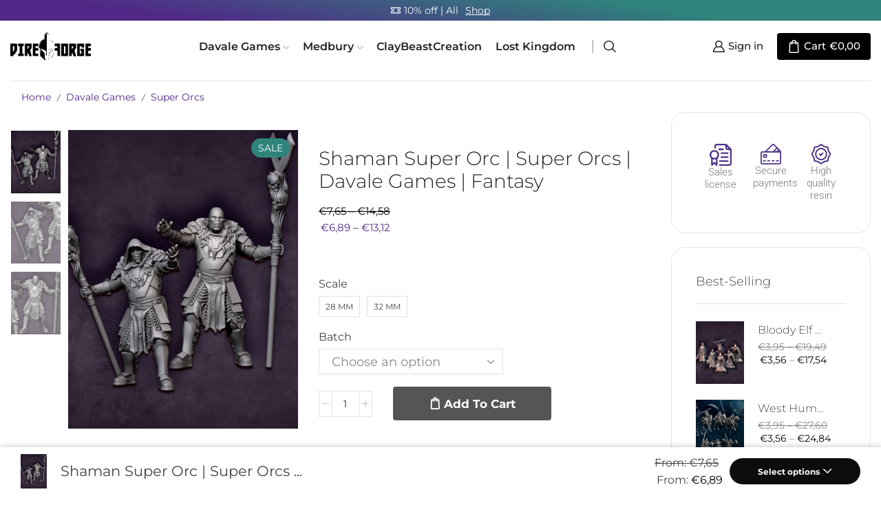

--- FILE ---
content_type: text/html; charset=UTF-8
request_url: https://www.direforge.com/product/2x-shaman-super-orc/
body_size: 100295
content:

<!DOCTYPE html>
<html lang="en-US" xmlns="http://www.w3.org/1999/xhtml" prefix="og: http://ogp.me/ns# fb: http://www.facebook.com/2008/fbml" >
<head>
	<meta charset="UTF-8" />
	<meta name="viewport" content="width=device-width, initial-scale=1.0"/>
	<title>Shaman Super Orc | Super Orcs | Davale Games | Fantasy &#8211; DireForge ©</title>
<meta name='robots' content='max-image-preview:large' />
	<style>img:is([sizes="auto" i], [sizes^="auto," i]) { contain-intrinsic-size: 3000px 1500px }</style>
	
<!-- Google Tag Manager for WordPress by gtm4wp.com -->
<script data-cfasync="false" data-pagespeed-no-defer>
	var gtm4wp_datalayer_name = "dataLayer";
	var dataLayer = dataLayer || [];
	const gtm4wp_use_sku_instead = 1;
	const gtm4wp_currency = 'EUR';
	const gtm4wp_product_per_impression = 10;
	const gtm4wp_clear_ecommerce = false;
	const gtm4wp_datalayer_max_timeout = 2000;
</script>
<!-- End Google Tag Manager for WordPress by gtm4wp.com --><script type='application/javascript'>console.log('PixelYourSite PRO version 9.4.2');</script>
<link rel='dns-prefetch' href='//cdn.jsdelivr.net' />
<link rel="alternate" type="application/rss+xml" title="DireForge © &raquo; Feed" href="https://www.direforge.com/feed/" />
<link rel="alternate" type="application/rss+xml" title="DireForge © &raquo; Comments Feed" href="https://www.direforge.com/comments/feed/" />
<link rel="alternate" type="application/rss+xml" title="DireForge © &raquo; Shaman Super Orc | Super Orcs | Davale Games | Fantasy Comments Feed" href="https://www.direforge.com/product/2x-shaman-super-orc/feed/" />
<link rel='stylesheet' id='cookie-law-info-css' href='https://www.direforge.com/wp-content/plugins/webtoffee-gdpr-cookie-consent/public/css/cookie-law-info-public.css' type='text/css' media='all' />
<link rel='stylesheet' id='cookie-law-info-gdpr-css' href='https://www.direforge.com/wp-content/plugins/webtoffee-gdpr-cookie-consent/public/css/cookie-law-info-gdpr.css' type='text/css' media='all' />
<style id='cookie-law-info-gdpr-inline-css' type='text/css'>
.cli-modal-content, .cli-tab-content { background-color: #ffffff; }.cli-privacy-content-text, .cli-modal .cli-modal-dialog, .cli-tab-container p, a.cli-privacy-readmore { color: #000000; }.cli-tab-header { background-color: #f2f2f2; }.cli-tab-header, .cli-tab-header a.cli-nav-link,span.cli-necessary-caption,.cli-switch .cli-slider:after { color: #000000; }.cli-switch .cli-slider:before { background-color: #ffffff; }.cli-switch input:checked + .cli-slider:before { background-color: #ffffff; }.cli-switch .cli-slider { background-color: #e3e1e8; }.cli-switch input:checked + .cli-slider { background-color: #28a745; }.cli-modal-close svg { fill: #000000; }.cli-tab-footer .wt-cli-privacy-accept-all-btn { background-color: #00acad; color: #ffffff}.cli-tab-footer .wt-cli-privacy-accept-btn { background-color: #00acad; color: #ffffff}.cli-tab-header a:before{ border-right: 1px solid #000000; border-bottom: 1px solid #000000; }
</style>
<style id='woocommerce-inline-inline-css' type='text/css'>
.woocommerce form .form-row .required { visibility: visible; }
</style>
<link rel='stylesheet' id='it-gift-owl-carousel-style-css' href='https://www.direforge.com/wp-content/plugins/ithemeland-free-gifts-for-woocommerce/frontend/assets/css/owl-carousel/owl.carousel.min.css' type='text/css' media='all' />
<link rel='stylesheet' id='it-gift-dropdown-css-css' href='https://www.direforge.com/wp-content/plugins/ithemeland-free-gifts-for-woocommerce/frontend/assets/css/dropdown/dropdown.css' type='text/css' media='all' />
<link rel='stylesheet' id='it-gift-style-css' href='https://www.direforge.com/wp-content/plugins/ithemeland-free-gifts-for-woocommerce/frontend/assets/css/style/style.css' type='text/css' media='all' />
<link rel='stylesheet' id='it-gift-popup-css' href='https://www.direforge.com/wp-content/plugins/ithemeland-free-gifts-for-woocommerce/frontend/assets/css/popup/popup.css' type='text/css' media='all' />
<link rel='stylesheet' id='sendcloud-checkout-css-css' href='https://www.direforge.com/wp-content/plugins/sendcloud-shipping/resources/css/sendcloud-checkout.css' type='text/css' media='all' />
<link rel='stylesheet' id='gateway-css' href='https://www.direforge.com/wp-content/plugins/woocommerce-paypal-payments/modules/ppcp-button/assets/css/gateway.css' type='text/css' media='all' />
<link rel='stylesheet' id='brands-styles-css' href='https://www.direforge.com/wp-content/plugins/woocommerce/assets/css/brands.css' type='text/css' media='all' />
<link rel='stylesheet' id='wc_stripe_express_checkout_style-css' href='https://www.direforge.com/wp-content/plugins/woocommerce-gateway-stripe/build/express-checkout.css' type='text/css' media='all' />
<link rel='stylesheet' id='etheme-parent-style-css' href='https://www.direforge.com/wp-content/themes/xstore/xstore.min.css' type='text/css' media='all' />
<link rel='stylesheet' id='etheme-general-all-style-css' href='https://www.direforge.com/wp-content/themes/xstore/css/general-all.min.css' type='text/css' media='all' />
<link rel='stylesheet' id='elementor-frontend-css' href='https://www.direforge.com/wp-content/plugins/elementor/assets/css/frontend.min.css' type='text/css' media='all' />
<link rel='stylesheet' id='etheme-elementor-all-widgets-style-css' href='https://www.direforge.com/wp-content/themes/xstore/css/elementor-all-widgets.min.css' type='text/css' media='all' />
<link rel='stylesheet' id='etheme-slick-library-css' href='https://www.direforge.com/wp-content/themes/xstore/css/libs/slick.min.css' type='text/css' media='all' />
<link rel='stylesheet' id='etheme-woocommerce-all-style-css' href='https://www.direforge.com/wp-content/themes/xstore/css/woocommerce-all.min.css' type='text/css' media='all' />
<link rel='stylesheet' id='etheme-single-product-builder-css' href='https://www.direforge.com/wp-content/themes/xstore/css/modules/woocommerce/single-product/single-product-builder.min.css' type='text/css' media='all' />
<style id='xstore-icons-font-inline-css' type='text/css'>
@font-face {
				  font-family: 'xstore-icons';
				  src:
				    url('https://www.direforge.com/wp-content/themes/xstore/fonts/xstore-icons-bold.ttf') format('truetype'),
				    url('https://www.direforge.com/wp-content/themes/xstore/fonts/xstore-icons-bold.woff2') format('woff2'),
				    url('https://www.direforge.com/wp-content/themes/xstore/fonts/xstore-icons-bold.woff') format('woff'),
				    url('https://www.direforge.com/wp-content/themes/xstore/fonts/xstore-icons-bold.svg#xstore-icons') format('svg');
				  font-weight: normal;
				  font-style: normal;
				  font-display: swap;
				}
</style>
<link rel='stylesheet' id='etheme-header-menu-css' href='https://www.direforge.com/wp-content/themes/xstore/css/modules/layout/header/parts/menu.min.css' type='text/css' media='all' />
<link rel='stylesheet' id='etheme-product-view-default-css' href='https://www.direforge.com/wp-content/themes/xstore/css/modules/woocommerce/product-hovers/product-view-default.min.css' type='text/css' media='all' />
<link rel='stylesheet' id='etheme-portfolio-css' href='https://www.direforge.com/wp-content/themes/xstore/css/portfolio.min.css' type='text/css' media='all' />
<link rel='stylesheet' id='xstore-kirki-styles-css' href='https://www.direforge.com/wp-content/uploads/xstore/kirki-styles.css' type='text/css' media='all' />
<link rel='stylesheet' id='child-style-css' href='https://www.direforge.com/wp-content/themes/xstore-child/style.css' type='text/css' media='all' />
<script type="text/template" id="tmpl-variation-template">
	<div class="woocommerce-variation-description">{{{ data.variation.variation_description }}}</div>
	<div class="woocommerce-variation-price">{{{ data.variation.price_html }}}</div>
	<div class="woocommerce-variation-availability">{{{ data.variation.availability_html }}}</div>
</script>
<script type="text/template" id="tmpl-unavailable-variation-template">
	<p role="alert">Sorry, this product is unavailable. Please choose a different combination.</p>
</script>
<script type="text/javascript" src="https://www.direforge.com/wp-includes/js/jquery/jquery.min.js" id="jquery-core-js"></script>
<script type="text/javascript" src="https://www.direforge.com/wp-includes/js/jquery/jquery-migrate.min.js" id="jquery-migrate-js"></script>
<script type="text/javascript" id="cookie-law-info-js-extra">
/* <![CDATA[ */
var Cli_Data = {"nn_cookie_ids":[],"non_necessary_cookies":{"functional":["cookielawinfo-checkbox-functionalThe cookie is set by GDPR cookie consent to record the user consent for the cookies in the category \"Functional\".","pys_landing_page","wcacr_user_country","__stripe_mid","__stripe_sid"],"performance":["_fbp","_ga","_gid","_ga_CDS9G979DH"]},"cookielist":{"necessary":{"id":182,"status":true,"priority":0,"title":"Necessary","strict":true,"default_state":false,"ccpa_optout":false,"loadonstart":false},"functional":{"id":183,"status":true,"priority":5,"title":"Functional","strict":false,"default_state":false,"ccpa_optout":false,"loadonstart":false},"performance":{"id":184,"status":true,"priority":4,"title":"Performance","strict":false,"default_state":false,"ccpa_optout":false,"loadonstart":false},"analytics":{"id":185,"status":true,"priority":3,"title":"Analytics","strict":false,"default_state":false,"ccpa_optout":false,"loadonstart":false},"advertisement":{"id":186,"status":true,"priority":2,"title":"Advertisement","strict":false,"default_state":false,"ccpa_optout":false,"loadonstart":false},"others":{"id":187,"status":true,"priority":1,"title":"Others","strict":false,"default_state":false,"ccpa_optout":false,"loadonstart":false}},"ajax_url":"https:\/\/www.direforge.com\/wp-admin\/admin-ajax.php","current_lang":"en","security":"aa6ca24203","eu_countries":["GB"],"geoIP":"enabled","use_custom_geolocation_api":"","custom_geolocation_api":"https:\/\/geoip.cookieyes.com\/geoip\/checker\/result.php","consentVersion":"1","strictlyEnabled":["necessary","obligatoire"],"cookieDomain":"","privacy_length":"250","ccpaEnabled":"","ccpaRegionBased":"","ccpaBarEnabled":"","ccpaType":"gdpr","triggerDomRefresh":"","secure_cookies":""};
var log_object = {"ajax_url":"https:\/\/www.direforge.com\/wp-admin\/admin-ajax.php"};
/* ]]> */
</script>
<script type="text/javascript" src="https://www.direforge.com/wp-content/plugins/webtoffee-gdpr-cookie-consent/public/js/cookie-law-info-public.js" id="cookie-law-info-js"></script>
<script type="text/javascript" src="https://www.direforge.com/wp-content/plugins/woocommerce/assets/js/jquery-blockui/jquery.blockUI.min.js" id="jquery-blockui-js" defer="defer" data-wp-strategy="defer"></script>
<script type="text/javascript" id="wc-add-to-cart-js-extra">
/* <![CDATA[ */
var wc_add_to_cart_params = {"ajax_url":"\/wp-admin\/admin-ajax.php","wc_ajax_url":"\/?wc-ajax=%%endpoint%%","i18n_view_cart":"View cart","cart_url":"https:\/\/www.direforge.com\/cart\/","is_cart":"","cart_redirect_after_add":"no"};
/* ]]> */
</script>
<script type="text/javascript" src="https://www.direforge.com/wp-content/plugins/woocommerce/assets/js/frontend/add-to-cart.min.js" id="wc-add-to-cart-js" defer="defer" data-wp-strategy="defer"></script>
<script type="text/javascript" src="https://www.direforge.com/wp-content/plugins/woocommerce/assets/js/zoom/jquery.zoom.min.js" id="zoom-js" defer="defer" data-wp-strategy="defer"></script>
<script type="text/javascript" id="wc-single-product-js-extra">
/* <![CDATA[ */
var wc_single_product_params = {"i18n_required_rating_text":"Please select a rating","i18n_rating_options":["1 of 5 stars","2 of 5 stars","3 of 5 stars","4 of 5 stars","5 of 5 stars"],"i18n_product_gallery_trigger_text":"View full-screen image gallery","review_rating_required":"yes","flexslider":{"rtl":false,"animation":"slide","smoothHeight":true,"directionNav":false,"controlNav":"thumbnails","slideshow":false,"animationSpeed":500,"animationLoop":false,"allowOneSlide":false},"zoom_enabled":"1","zoom_options":[],"photoswipe_enabled":"","photoswipe_options":{"shareEl":false,"closeOnScroll":false,"history":false,"hideAnimationDuration":0,"showAnimationDuration":0},"flexslider_enabled":""};
/* ]]> */
</script>
<script type="text/javascript" src="https://www.direforge.com/wp-content/plugins/woocommerce/assets/js/frontend/single-product.min.js" id="wc-single-product-js" defer="defer" data-wp-strategy="defer"></script>
<script type="text/javascript" src="https://www.direforge.com/wp-content/plugins/woocommerce/assets/js/js-cookie/js.cookie.min.js" id="js-cookie-js" defer="defer" data-wp-strategy="defer"></script>
<script type="text/javascript" id="woocommerce-js-extra">
/* <![CDATA[ */
var woocommerce_params = {"ajax_url":"\/wp-admin\/admin-ajax.php","wc_ajax_url":"\/?wc-ajax=%%endpoint%%","i18n_password_show":"Show password","i18n_password_hide":"Hide password"};
/* ]]> */
</script>
<script type="text/javascript" src="https://www.direforge.com/wp-content/plugins/woocommerce/assets/js/frontend/woocommerce.min.js" id="woocommerce-js" defer="defer" data-wp-strategy="defer"></script>
<script type="text/javascript" src="https://www.direforge.com/wp-content/plugins/ithemeland-free-gifts-for-woocommerce/frontend/assets/js/dropdown/dropdown.js" id="it-gift-dropdown-js-js"></script>
<script type="text/javascript" src="https://www.direforge.com/wp-content/plugins/ithemeland-free-gifts-for-woocommerce/frontend/assets/js/owl-carousel/owl.carousel.min.js" id="owl-carousel-js"></script>
<script type="text/javascript" src="https://www.direforge.com/wp-content/plugins/ithemeland-free-gifts-for-woocommerce/frontend/assets/js/scrollbar/jquery.scrollbar.min.js" id="pw-gift-scrollbar-js-js"></script>
<script type="text/javascript" src="https://www.direforge.com/wp-content/plugins/pixelyoursite-pro/dist/scripts/js.cookie-2.1.3.min.js" id="js-cookie-pys-js"></script>
<script type="text/javascript" src="https://www.direforge.com/wp-content/plugins/pixelyoursite-pro/dist/scripts/jquery.bind-first-0.2.3.min.js" id="jquery-bind-first-js"></script>
<script type="text/javascript" id="pys-js-extra">
/* <![CDATA[ */
var pysOptions = {"staticEvents":{"facebook":{"init_event":[{"delay":0,"type":"static","name":"PageView","eventID":"e64d9496-476c-40ba-876a-85073a52bdbf","pixelIds":["1217771272443876"],"params":{"categories":"Davale Games, Super Orcs","page_title":"Shaman Super Orc | Super Orcs | Davale Games | Fantasy","post_type":"product","post_id":2626,"plugin":"PixelYourSite","event_url":"www.direforge.com\/product\/2x-shaman-super-orc\/","user_role":"guest"},"e_id":"init_event","ids":[],"hasTimeWindow":false,"timeWindow":0,"woo_order":"","edd_order":""}],"woo_view_content":[{"delay":0,"type":"static","name":"ViewContent","eventID":"b6670651-d46c-43af-a4a9-2828c92b386e","pixelIds":["1217771272443876"],"params":{"content_ids":["2626"],"content_type":"product","content_name":"Shaman Super Orc | Super Orcs | Davale Games | Fantasy","category_name":"Davale Games, Super Orcs","value":7.65,"currency":"EUR","contents":[{"id":"2626","quantity":1}],"product_price":7.65,"page_title":"Shaman Super Orc | Super Orcs | Davale Games | Fantasy","post_type":"product","post_id":2626,"plugin":"PixelYourSite","event_url":"www.direforge.com\/product\/2x-shaman-super-orc\/","user_role":"guest"},"e_id":"woo_view_content","ids":[],"hasTimeWindow":false,"timeWindow":0,"woo_order":"","edd_order":""}]},"ga":{"woo_view_content":[{"delay":0,"type":"static","name":"view_item","trackingIds":["G-CDS9G979DH"],"params":{"event_category":"ecommerce","items":[{"id":"2626","name":"Shaman Super Orc | Super Orcs | Davale Games | Fantasy","category":"Davale Games\/Super Orcs","quantity":1,"price":7.65}],"non_interaction":true,"ecomm_prodid":"2626","ecomm_pagetype":"product","ecomm_totalvalue":7.65,"page_title":"Shaman Super Orc | Super Orcs | Davale Games | Fantasy","post_type":"product","post_id":2626,"plugin":"PixelYourSite","event_url":"www.direforge.com\/product\/2x-shaman-super-orc\/","user_role":"guest"},"e_id":"woo_view_content","ids":[],"hasTimeWindow":false,"timeWindow":0,"eventID":"","woo_order":"","edd_order":""}],"woo_view_item_list_single":[{"delay":0,"type":"static","name":"view_item_list","trackingIds":["G-CDS9G979DH"],"params":{"event_category":"ecommerce","event_label":"Shaman Super Orc | Super Orcs | Davale Games | Fantasy - Related products","items":[{"id":"2565","name":"Bloody Elf Warrior | Bloody Elves | Davale Games | Fantasy","category":"Bloody Elves\/Davale Games","quantity":1,"price":3.95,"list_position":1,"list_name":"Shaman Super Orc | Super Orcs | Davale Games | Fantasy - Related products"},{"id":"2568","name":"Armoured Wood Elf with Bow | Wood Elves | Davale Games | Fantasy | LOTR Miniatures","category":"Davale Games\/Wood Elves","quantity":1,"price":3.95,"list_position":2,"list_name":"Shaman Super Orc | Super Orcs | Davale Games | Fantasy - Related products"},{"id":"2572","name":"Banner Super Orc | Super Orcs | Davale Games | Fantasy","category":"Davale Games\/Super Orcs","quantity":1,"price":7.65,"list_position":3,"list_name":"Shaman Super Orc | Super Orcs | Davale Games | Fantasy - Related products"},{"id":"2576","name":"Bloody Elf Brother - Foot and Mounted | Bloody Elves | Davale Games | Fantasy","category":"Bloody Elves\/Davale Games","quantity":1,"price":7.65,"list_position":4,"list_name":"Shaman Super Orc | Super Orcs | Davale Games | Fantasy - Related products"},{"id":"2580","name":"Bloody Elf Commander | Bloody Elves | Davale Games | Fantasy","category":"Bloody Elves\/Davale Games","quantity":1,"price":7.65,"list_position":5,"list_name":"Shaman Super Orc | Super Orcs | Davale Games | Fantasy - Related products"},{"id":"2586","name":"Captain Super Orc | Super Orcs | Davale Games | Fantasy","category":"Davale Games\/Super Orcs","quantity":1,"price":7.65,"list_position":6,"list_name":"Shaman Super Orc | Super Orcs | Davale Games | Fantasy - Related products"},{"id":"2590","name":"Dragon Guards - Mounted and Foot | Dragon Army | Davale Games | Fantasy","category":"Davale Games\/Dragon Army","quantity":1,"price":7.65,"list_position":7,"list_name":"Shaman Super Orc | Super Orcs | Davale Games | Fantasy - Related products"},{"id":"2594","name":"Goblin Riders | Goblins of the Cave | Davale Games | Fantasy","category":"Davale Games\/Goblins of the Cave","quantity":1,"price":10.95,"list_position":8,"list_name":"Shaman Super Orc | Super Orcs | Davale Games | Fantasy - Related products"},{"id":"2598","name":"Horn Super Orc | Super Orcs | Davale Games | Fantasy","category":"Davale Games\/Super Orcs","quantity":1,"price":7.65,"list_position":9,"list_name":"Shaman Super Orc | Super Orcs | Davale Games | Fantasy - Related products"},{"id":"2602","name":"Kalak King | Kalak Dwarves | Davale Games | Fantasy","category":"Davale Games\/Kalak Dwarves","quantity":1,"price":7.65,"list_position":10,"list_name":"Shaman Super Orc | Super Orcs | Davale Games | Fantasy - Related products"}],"non_interaction":true,"page_title":"Shaman Super Orc | Super Orcs | Davale Games | Fantasy","post_type":"product","post_id":2626,"plugin":"PixelYourSite","event_url":"www.direforge.com\/product\/2x-shaman-super-orc\/","user_role":"guest"},"e_id":"woo_view_item_list_single","ids":[],"hasTimeWindow":false,"timeWindow":0,"eventID":"","woo_order":"","edd_order":""}]}},"dynamicEvents":{"automatic_event_email_link":{"facebook":{"delay":0,"type":"dyn","name":"EmailClick","eventID":"cad5663f-ac0c-42ea-b6d8-091e302d0253","pixelIds":["1217771272443876"],"params":{"page_title":"Shaman Super Orc | Super Orcs | Davale Games | Fantasy","post_type":"product","post_id":2626,"plugin":"PixelYourSite","event_url":"www.direforge.com\/product\/2x-shaman-super-orc\/","user_role":"guest"},"e_id":"automatic_event_email_link","ids":[],"hasTimeWindow":false,"timeWindow":0,"woo_order":"","edd_order":""},"ga":{"delay":0,"type":"dyn","name":"EmailClick","trackingIds":["G-CDS9G979DH"],"params":{"non_interaction":false,"page_title":"Shaman Super Orc | Super Orcs | Davale Games | Fantasy","post_type":"product","post_id":2626,"plugin":"PixelYourSite","event_url":"www.direforge.com\/product\/2x-shaman-super-orc\/","user_role":"guest"},"e_id":"automatic_event_email_link","ids":[],"hasTimeWindow":false,"timeWindow":0,"eventID":"","woo_order":"","edd_order":""}},"automatic_event_form":{"facebook":{"delay":0,"type":"dyn","name":"Form","eventID":"baa04581-cdd7-4abb-b8c4-03c75177fa42","pixelIds":["1217771272443876"],"params":{"page_title":"Shaman Super Orc | Super Orcs | Davale Games | Fantasy","post_type":"product","post_id":2626,"plugin":"PixelYourSite","event_url":"www.direforge.com\/product\/2x-shaman-super-orc\/","user_role":"guest"},"e_id":"automatic_event_form","ids":[],"hasTimeWindow":false,"timeWindow":0,"woo_order":"","edd_order":""},"ga":{"delay":0,"type":"dyn","name":"Form","trackingIds":["G-CDS9G979DH"],"params":{"non_interaction":false,"page_title":"Shaman Super Orc | Super Orcs | Davale Games | Fantasy","post_type":"product","post_id":2626,"plugin":"PixelYourSite","event_url":"www.direforge.com\/product\/2x-shaman-super-orc\/","user_role":"guest"},"e_id":"automatic_event_form","ids":[],"hasTimeWindow":false,"timeWindow":0,"eventID":"","woo_order":"","edd_order":""}},"automatic_event_download":{"facebook":{"delay":0,"type":"dyn","name":"Download","extensions":["","doc","exe","js","pdf","ppt","tgz","zip","xls"],"eventID":"e9a1ae1f-08cf-4fc6-a106-5eec9473e2f2","pixelIds":["1217771272443876"],"params":{"page_title":"Shaman Super Orc | Super Orcs | Davale Games | Fantasy","post_type":"product","post_id":2626,"plugin":"PixelYourSite","event_url":"www.direforge.com\/product\/2x-shaman-super-orc\/","user_role":"guest"},"e_id":"automatic_event_download","ids":[],"hasTimeWindow":false,"timeWindow":0,"woo_order":"","edd_order":""},"ga":{"delay":0,"type":"dyn","name":"Download","extensions":["","doc","exe","js","pdf","ppt","tgz","zip","xls"],"trackingIds":["G-CDS9G979DH"],"params":{"non_interaction":false,"page_title":"Shaman Super Orc | Super Orcs | Davale Games | Fantasy","post_type":"product","post_id":2626,"plugin":"PixelYourSite","event_url":"www.direforge.com\/product\/2x-shaman-super-orc\/","user_role":"guest"},"e_id":"automatic_event_download","ids":[],"hasTimeWindow":false,"timeWindow":0,"eventID":"","woo_order":"","edd_order":""}},"automatic_event_adsense":{"facebook":{"delay":0,"type":"dyn","name":"AdSense","eventID":"5222f8a4-8c6b-40a2-8172-a9fa44c9f560","pixelIds":["1217771272443876"],"params":{"page_title":"Shaman Super Orc | Super Orcs | Davale Games | Fantasy","post_type":"product","post_id":2626,"plugin":"PixelYourSite","event_url":"www.direforge.com\/product\/2x-shaman-super-orc\/","user_role":"guest"},"e_id":"automatic_event_adsense","ids":[],"hasTimeWindow":false,"timeWindow":0,"woo_order":"","edd_order":""},"ga":{"delay":0,"type":"dyn","name":"AdSense","trackingIds":["G-CDS9G979DH"],"params":{"non_interaction":false,"page_title":"Shaman Super Orc | Super Orcs | Davale Games | Fantasy","post_type":"product","post_id":2626,"plugin":"PixelYourSite","event_url":"www.direforge.com\/product\/2x-shaman-super-orc\/","user_role":"guest"},"e_id":"automatic_event_adsense","ids":[],"hasTimeWindow":false,"timeWindow":0,"eventID":"","woo_order":"","edd_order":""}},"woo_select_content_single":{"2565":{"ga":{"delay":0,"type":"dyn","name":"select_content","trackingIds":["G-CDS9G979DH"],"params":{"items":[{"id":"2565","name":"Bloody Elf Warrior | Bloody Elves | Davale Games | Fantasy","category":"Bloody Elves\/Davale Games","quantity":1,"price":3.95,"list_position":1,"list_name":"Shaman Super Orc | Super Orcs | Davale Games | Fantasy - Related products"}],"event_category":"ecommerce","content_type":"product","page_title":"Shaman Super Orc | Super Orcs | Davale Games | Fantasy","post_type":"product","post_id":2626,"plugin":"PixelYourSite","event_url":"www.direforge.com\/product\/2x-shaman-super-orc\/","user_role":"guest"},"e_id":"woo_select_content_single","ids":[],"hasTimeWindow":false,"timeWindow":0,"eventID":"","woo_order":"","edd_order":""}},"2664":{"ga":{"delay":0,"type":"dyn","name":"select_content","trackingIds":["G-CDS9G979DH"],"params":{"items":[{"id":"2664","name":"Regular Snake warriors on Horse | Snake Army | Davale Games | Fantasy","category":"Davale Games\/Snake army","quantity":1,"price":10.95,"list_position":2,"list_name":"Shaman Super Orc | Super Orcs | Davale Games | Fantasy - Related products"}],"event_category":"ecommerce","content_type":"product","page_title":"Shaman Super Orc | Super Orcs | Davale Games | Fantasy","post_type":"product","post_id":2626,"plugin":"PixelYourSite","event_url":"www.direforge.com\/product\/2x-shaman-super-orc\/","user_role":"guest"},"e_id":"woo_select_content_single","ids":[],"hasTimeWindow":false,"timeWindow":0,"eventID":"","woo_order":"","edd_order":""}},"2608":{"ga":{"delay":0,"type":"dyn","name":"select_content","trackingIds":["G-CDS9G979DH"],"params":{"items":[{"id":"2608","name":"Human North Riders Mounted | North Humans | Davale Games | Fantasy","category":"Davale Games\/North Human","quantity":1,"price":10.95,"list_position":3,"list_name":"Shaman Super Orc | Super Orcs | Davale Games | Fantasy - Related products"}],"event_category":"ecommerce","content_type":"product","page_title":"Shaman Super Orc | Super Orcs | Davale Games | Fantasy","post_type":"product","post_id":2626,"plugin":"PixelYourSite","event_url":"www.direforge.com\/product\/2x-shaman-super-orc\/","user_role":"guest"},"e_id":"woo_select_content_single","ids":[],"hasTimeWindow":false,"timeWindow":0,"eventID":"","woo_order":"","edd_order":""}},"2645":{"ga":{"delay":0,"type":"dyn","name":"select_content","trackingIds":["G-CDS9G979DH"],"params":{"items":[{"id":"2645","name":"Armoured Wood Elf on Horse - Mounted | Wood Elves | Davale Games | Fantasy","category":"Davale Games\/Wood Elves","quantity":1,"price":5.95,"list_position":4,"list_name":"Shaman Super Orc | Super Orcs | Davale Games | Fantasy - Related products"}],"event_category":"ecommerce","content_type":"product","page_title":"Shaman Super Orc | Super Orcs | Davale Games | Fantasy","post_type":"product","post_id":2626,"plugin":"PixelYourSite","event_url":"www.direforge.com\/product\/2x-shaman-super-orc\/","user_role":"guest"},"e_id":"woo_select_content_single","ids":[],"hasTimeWindow":false,"timeWindow":0,"eventID":"","woo_order":"","edd_order":""}},"2568":{"ga":{"delay":0,"type":"dyn","name":"select_content","trackingIds":["G-CDS9G979DH"],"params":{"items":[{"id":"2568","name":"Armoured Wood Elf with Bow | Wood Elves | Davale Games | Fantasy | LOTR Miniatures","category":"Davale Games\/Wood Elves","quantity":1,"price":3.95,"list_position":5,"list_name":"Shaman Super Orc | Super Orcs | Davale Games | Fantasy - Related products"}],"event_category":"ecommerce","content_type":"product","page_title":"Shaman Super Orc | Super Orcs | Davale Games | Fantasy","post_type":"product","post_id":2626,"plugin":"PixelYourSite","event_url":"www.direforge.com\/product\/2x-shaman-super-orc\/","user_role":"guest"},"e_id":"woo_select_content_single","ids":[],"hasTimeWindow":false,"timeWindow":0,"eventID":"","woo_order":"","edd_order":""}},"2590":{"ga":{"delay":0,"type":"dyn","name":"select_content","trackingIds":["G-CDS9G979DH"],"params":{"items":[{"id":"2590","name":"Dragon Guards - Mounted and Foot | Dragon Army | Davale Games | Fantasy","category":"Davale Games\/Dragon Army","quantity":1,"price":7.65,"list_position":6,"list_name":"Shaman Super Orc | Super Orcs | Davale Games | Fantasy - Related products"}],"event_category":"ecommerce","content_type":"product","page_title":"Shaman Super Orc | Super Orcs | Davale Games | Fantasy","post_type":"product","post_id":2626,"plugin":"PixelYourSite","event_url":"www.direforge.com\/product\/2x-shaman-super-orc\/","user_role":"guest"},"e_id":"woo_select_content_single","ids":[],"hasTimeWindow":false,"timeWindow":0,"eventID":"","woo_order":"","edd_order":""}},"2681":{"ga":{"delay":0,"type":"dyn","name":"select_content","trackingIds":["G-CDS9G979DH"],"params":{"items":[{"id":"2681","name":"Snake Rider on Horse - Mounted | Snake Army | Davale Games | Fantasy","category":"Davale Games\/Snake army","quantity":1,"price":10.95,"list_position":7,"list_name":"Shaman Super Orc | Super Orcs | Davale Games | Fantasy - Related products"}],"event_category":"ecommerce","content_type":"product","page_title":"Shaman Super Orc | Super Orcs | Davale Games | Fantasy","post_type":"product","post_id":2626,"plugin":"PixelYourSite","event_url":"www.direforge.com\/product\/2x-shaman-super-orc\/","user_role":"guest"},"e_id":"woo_select_content_single","ids":[],"hasTimeWindow":false,"timeWindow":0,"eventID":"","woo_order":"","edd_order":""}},"2572":{"ga":{"delay":0,"type":"dyn","name":"select_content","trackingIds":["G-CDS9G979DH"],"params":{"items":[{"id":"2572","name":"Banner Super Orc | Super Orcs | Davale Games | Fantasy","category":"Davale Games\/Super Orcs","quantity":1,"price":7.65,"list_position":8,"list_name":"Shaman Super Orc | Super Orcs | Davale Games | Fantasy - Related products"}],"event_category":"ecommerce","content_type":"product","page_title":"Shaman Super Orc | Super Orcs | Davale Games | Fantasy","post_type":"product","post_id":2626,"plugin":"PixelYourSite","event_url":"www.direforge.com\/product\/2x-shaman-super-orc\/","user_role":"guest"},"e_id":"woo_select_content_single","ids":[],"hasTimeWindow":false,"timeWindow":0,"eventID":"","woo_order":"","edd_order":""}},"2586":{"ga":{"delay":0,"type":"dyn","name":"select_content","trackingIds":["G-CDS9G979DH"],"params":{"items":[{"id":"2586","name":"Captain Super Orc | Super Orcs | Davale Games | Fantasy","category":"Davale Games\/Super Orcs","quantity":1,"price":7.65,"list_position":9,"list_name":"Shaman Super Orc | Super Orcs | Davale Games | Fantasy - Related products"}],"event_category":"ecommerce","content_type":"product","page_title":"Shaman Super Orc | Super Orcs | Davale Games | Fantasy","post_type":"product","post_id":2626,"plugin":"PixelYourSite","event_url":"www.direforge.com\/product\/2x-shaman-super-orc\/","user_role":"guest"},"e_id":"woo_select_content_single","ids":[],"hasTimeWindow":false,"timeWindow":0,"eventID":"","woo_order":"","edd_order":""}},"2678":{"ga":{"delay":0,"type":"dyn","name":"select_content","trackingIds":["G-CDS9G979DH"],"params":{"items":[{"id":"2678","name":"Snake Rider | Snake Army | Davale Games | Fantasy","category":"Davale Games\/Snake army","quantity":1,"price":4.13,"list_position":10,"list_name":"Shaman Super Orc | Super Orcs | Davale Games | Fantasy - Related products"}],"event_category":"ecommerce","content_type":"product","page_title":"Shaman Super Orc | Super Orcs | Davale Games | Fantasy","post_type":"product","post_id":2626,"plugin":"PixelYourSite","event_url":"www.direforge.com\/product\/2x-shaman-super-orc\/","user_role":"guest"},"e_id":"woo_select_content_single","ids":[],"hasTimeWindow":false,"timeWindow":0,"eventID":"","woo_order":"","edd_order":""}},"2668":{"ga":{"delay":0,"type":"dyn","name":"select_content","trackingIds":["G-CDS9G979DH"],"params":{"items":[{"id":"2668","name":"Savage Warg | Goblins of the Cave | Davale Games | Fantasy","category":"Davale Games\/Goblins of the Cave","quantity":1,"price":5.95,"list_position":11,"list_name":"Shaman Super Orc | Super Orcs | Davale Games | Fantasy - Related products"}],"event_category":"ecommerce","content_type":"product","page_title":"Shaman Super Orc | Super Orcs | Davale Games | Fantasy","post_type":"product","post_id":2626,"plugin":"PixelYourSite","event_url":"www.direforge.com\/product\/2x-shaman-super-orc\/","user_role":"guest"},"e_id":"woo_select_content_single","ids":[],"hasTimeWindow":false,"timeWindow":0,"eventID":"","woo_order":"","edd_order":""}},"2655":{"ga":{"delay":0,"type":"dyn","name":"select_content","trackingIds":["G-CDS9G979DH"],"params":{"items":[{"id":"2655","name":"Kalak Dwarf King Guard | Kalak Dwarves | Davale Games | Fantasy","category":"Davale Games\/Kalak Dwarves","quantity":1,"price":3.95,"list_position":12,"list_name":"Shaman Super Orc | Super Orcs | Davale Games | Fantasy - Related products"}],"event_category":"ecommerce","content_type":"product","page_title":"Shaman Super Orc | Super Orcs | Davale Games | Fantasy","post_type":"product","post_id":2626,"plugin":"PixelYourSite","event_url":"www.direforge.com\/product\/2x-shaman-super-orc\/","user_role":"guest"},"e_id":"woo_select_content_single","ids":[],"hasTimeWindow":false,"timeWindow":0,"eventID":"","woo_order":"","edd_order":""}},"2613":{"ga":{"delay":0,"type":"dyn","name":"select_content","trackingIds":["G-CDS9G979DH"],"params":{"items":[{"id":"2613","name":"Rider Super Orc | Super Orcs | Davale Games | Fantasy","category":"Davale Games\/Super Orcs","quantity":1,"price":5.95,"list_position":13,"list_name":"Shaman Super Orc | Super Orcs | Davale Games | Fantasy - Related products"}],"event_category":"ecommerce","content_type":"product","page_title":"Shaman Super Orc | Super Orcs | Davale Games | Fantasy","post_type":"product","post_id":2626,"plugin":"PixelYourSite","event_url":"www.direforge.com\/product\/2x-shaman-super-orc\/","user_role":"guest"},"e_id":"woo_select_content_single","ids":[],"hasTimeWindow":false,"timeWindow":0,"eventID":"","woo_order":"","edd_order":""}},"2617":{"ga":{"delay":0,"type":"dyn","name":"select_content","trackingIds":["G-CDS9G979DH"],"params":{"items":[{"id":"2617","name":"Savage Warg | Super Orcs | Davale Games | Fantasy","category":"Davale Games\/Super Orcs","quantity":1,"price":5.95,"list_position":14,"list_name":"Shaman Super Orc | Super Orcs | Davale Games | Fantasy - Related products"}],"event_category":"ecommerce","content_type":"product","page_title":"Shaman Super Orc | Super Orcs | Davale Games | Fantasy","post_type":"product","post_id":2626,"plugin":"PixelYourSite","event_url":"www.direforge.com\/product\/2x-shaman-super-orc\/","user_role":"guest"},"e_id":"woo_select_content_single","ids":[],"hasTimeWindow":false,"timeWindow":0,"eventID":"","woo_order":"","edd_order":""}},"2594":{"ga":{"delay":0,"type":"dyn","name":"select_content","trackingIds":["G-CDS9G979DH"],"params":{"items":[{"id":"2594","name":"Goblin Riders | Goblins of the Cave | Davale Games | Fantasy","category":"Davale Games\/Goblins of the Cave","quantity":1,"price":10.95,"list_position":15,"list_name":"Shaman Super Orc | Super Orcs | Davale Games | Fantasy - Related products"}],"event_category":"ecommerce","content_type":"product","page_title":"Shaman Super Orc | Super Orcs | Davale Games | Fantasy","post_type":"product","post_id":2626,"plugin":"PixelYourSite","event_url":"www.direforge.com\/product\/2x-shaman-super-orc\/","user_role":"guest"},"e_id":"woo_select_content_single","ids":[],"hasTimeWindow":false,"timeWindow":0,"eventID":"","woo_order":"","edd_order":""}},"2576":{"ga":{"delay":0,"type":"dyn","name":"select_content","trackingIds":["G-CDS9G979DH"],"params":{"items":[{"id":"2576","name":"Bloody Elf Brother - Foot and Mounted | Bloody Elves | Davale Games | Fantasy","category":"Bloody Elves\/Davale Games","quantity":1,"price":7.65,"list_position":16,"list_name":"Shaman Super Orc | Super Orcs | Davale Games | Fantasy - Related products"}],"event_category":"ecommerce","content_type":"product","page_title":"Shaman Super Orc | Super Orcs | Davale Games | Fantasy","post_type":"product","post_id":2626,"plugin":"PixelYourSite","event_url":"www.direforge.com\/product\/2x-shaman-super-orc\/","user_role":"guest"},"e_id":"woo_select_content_single","ids":[],"hasTimeWindow":false,"timeWindow":0,"eventID":"","woo_order":"","edd_order":""}},"2660":{"ga":{"delay":0,"type":"dyn","name":"select_content","trackingIds":["G-CDS9G979DH"],"params":{"items":[{"id":"2660","name":"Regular Snake Warriors - Bows | Snake Army | Davale Games | Fantasy","category":"Davale Games\/Snake army","quantity":1,"price":3.95,"list_position":17,"list_name":"Shaman Super Orc | Super Orcs | Davale Games | Fantasy - Related products"}],"event_category":"ecommerce","content_type":"product","page_title":"Shaman Super Orc | Super Orcs | Davale Games | Fantasy","post_type":"product","post_id":2626,"plugin":"PixelYourSite","event_url":"www.direforge.com\/product\/2x-shaman-super-orc\/","user_role":"guest"},"e_id":"woo_select_content_single","ids":[],"hasTimeWindow":false,"timeWindow":0,"eventID":"","woo_order":"","edd_order":""}},"2598":{"ga":{"delay":0,"type":"dyn","name":"select_content","trackingIds":["G-CDS9G979DH"],"params":{"items":[{"id":"2598","name":"Horn Super Orc | Super Orcs | Davale Games | Fantasy","category":"Davale Games\/Super Orcs","quantity":1,"price":7.65,"list_position":18,"list_name":"Shaman Super Orc | Super Orcs | Davale Games | Fantasy - Related products"}],"event_category":"ecommerce","content_type":"product","page_title":"Shaman Super Orc | Super Orcs | Davale Games | Fantasy","post_type":"product","post_id":2626,"plugin":"PixelYourSite","event_url":"www.direforge.com\/product\/2x-shaman-super-orc\/","user_role":"guest"},"e_id":"woo_select_content_single","ids":[],"hasTimeWindow":false,"timeWindow":0,"eventID":"","woo_order":"","edd_order":""}},"2672":{"ga":{"delay":0,"type":"dyn","name":"select_content","trackingIds":["G-CDS9G979DH"],"params":{"items":[{"id":"2672","name":"Dwarf with Hammer | Silver Goat Dwarves | Davale Games | Fantasy","category":"Davale Games\/Silver Goat Dwarves","quantity":1,"price":3.95,"list_position":19,"list_name":"Shaman Super Orc | Super Orcs | Davale Games | Fantasy - Related products"}],"event_category":"ecommerce","content_type":"product","page_title":"Shaman Super Orc | Super Orcs | Davale Games | Fantasy","post_type":"product","post_id":2626,"plugin":"PixelYourSite","event_url":"www.direforge.com\/product\/2x-shaman-super-orc\/","user_role":"guest"},"e_id":"woo_select_content_single","ids":[],"hasTimeWindow":false,"timeWindow":0,"eventID":"","woo_order":"","edd_order":""}},"2622":{"ga":{"delay":0,"type":"dyn","name":"select_content","trackingIds":["G-CDS9G979DH"],"params":{"items":[{"id":"2622","name":"Shadow | Dead City | Davale Games | Fantasy","category":"Davale Games\/Dead city","quantity":1,"price":7.65,"list_position":20,"list_name":"Shaman Super Orc | Super Orcs | Davale Games | Fantasy - Related products"}],"event_category":"ecommerce","content_type":"product","page_title":"Shaman Super Orc | Super Orcs | Davale Games | Fantasy","post_type":"product","post_id":2626,"plugin":"PixelYourSite","event_url":"www.direforge.com\/product\/2x-shaman-super-orc\/","user_role":"guest"},"e_id":"woo_select_content_single","ids":[],"hasTimeWindow":false,"timeWindow":0,"eventID":"","woo_order":"","edd_order":""}},"2640":{"ga":{"delay":0,"type":"dyn","name":"select_content","trackingIds":["G-CDS9G979DH"],"params":{"items":[{"id":"2640","name":"Armoured Wood elves on Elk | Wood Elves | Davale Games | Fantasy","category":"Davale Games\/Wood Elves","quantity":1,"price":5.95,"list_position":21,"list_name":"Shaman Super Orc | Super Orcs | Davale Games | Fantasy - Related products"}],"event_category":"ecommerce","content_type":"product","page_title":"Shaman Super Orc | Super Orcs | Davale Games | Fantasy","post_type":"product","post_id":2626,"plugin":"PixelYourSite","event_url":"www.direforge.com\/product\/2x-shaman-super-orc\/","user_role":"guest"},"e_id":"woo_select_content_single","ids":[],"hasTimeWindow":false,"timeWindow":0,"eventID":"","woo_order":"","edd_order":""}},"2602":{"ga":{"delay":0,"type":"dyn","name":"select_content","trackingIds":["G-CDS9G979DH"],"params":{"items":[{"id":"2602","name":"Kalak King | Kalak Dwarves | Davale Games | Fantasy","category":"Davale Games\/Kalak Dwarves","quantity":1,"price":7.65,"list_position":22,"list_name":"Shaman Super Orc | Super Orcs | Davale Games | Fantasy - Related products"}],"event_category":"ecommerce","content_type":"product","page_title":"Shaman Super Orc | Super Orcs | Davale Games | Fantasy","post_type":"product","post_id":2626,"plugin":"PixelYourSite","event_url":"www.direforge.com\/product\/2x-shaman-super-orc\/","user_role":"guest"},"e_id":"woo_select_content_single","ids":[],"hasTimeWindow":false,"timeWindow":0,"eventID":"","woo_order":"","edd_order":""}},"2633":{"ga":{"delay":0,"type":"dyn","name":"select_content","trackingIds":["G-CDS9G979DH"],"params":{"items":[{"id":"2633","name":"Spectral - Foot and Mounted | Dead City | Davale Games | Fantasy","category":"Davale Games\/Dead city","quantity":1,"price":14.25,"list_position":23,"list_name":"Shaman Super Orc | Super Orcs | Davale Games | Fantasy - Related products"}],"event_category":"ecommerce","content_type":"product","page_title":"Shaman Super Orc | Super Orcs | Davale Games | Fantasy","post_type":"product","post_id":2626,"plugin":"PixelYourSite","event_url":"www.direforge.com\/product\/2x-shaman-super-orc\/","user_role":"guest"},"e_id":"woo_select_content_single","ids":[],"hasTimeWindow":false,"timeWindow":0,"eventID":"","woo_order":"","edd_order":""}},"2580":{"ga":{"delay":0,"type":"dyn","name":"select_content","trackingIds":["G-CDS9G979DH"],"params":{"items":[{"id":"2580","name":"Bloody Elf Commander | Bloody Elves | Davale Games | Fantasy","category":"Bloody Elves\/Davale Games","quantity":1,"price":7.65,"list_position":24,"list_name":"Shaman Super Orc | Super Orcs | Davale Games | Fantasy - Related products"}],"event_category":"ecommerce","content_type":"product","page_title":"Shaman Super Orc | Super Orcs | Davale Games | Fantasy","post_type":"product","post_id":2626,"plugin":"PixelYourSite","event_url":"www.direforge.com\/product\/2x-shaman-super-orc\/","user_role":"guest"},"e_id":"woo_select_content_single","ids":[],"hasTimeWindow":false,"timeWindow":0,"eventID":"","woo_order":"","edd_order":""}}}},"triggerEvents":[],"triggerEventTypes":[],"facebook":{"pixelIds":["1217771272443876"],"advancedMatchingEnabled":true,"advancedMatching":[],"removeMetadata":false,"wooVariableAsSimple":true,"serverApiEnabled":true,"ajaxForServerEvent":true,"wooCRSendFromServer":false,"send_external_id":true},"ga":{"trackingIds":["G-CDS9G979DH"],"enhanceLinkAttr":true,"anonimizeIP":false,"retargetingLogic":"ecomm","crossDomainEnabled":false,"crossDomainAcceptIncoming":false,"crossDomainDomains":["https:\/\/www."],"wooVariableAsSimple":true,"isDebugEnabled":[false],"disableAdvertisingFeatures":false,"disableAdvertisingPersonalization":false},"debug":"","siteUrl":"https:\/\/www.direforge.com","ajaxUrl":"https:\/\/www.direforge.com\/wp-admin\/admin-ajax.php","ajax_event":"1a78af1afc","trackUTMs":"1","trackTrafficSource":"1","user_id":"0","enable_lading_page_param":"1","cookie_duration":"7","enable_event_day_param":"1","enable_event_month_param":"1","enable_event_time_param":"1","enable_remove_target_url_param":"1","enable_remove_download_url_param":"1","visit_data_model":"first_visit","last_visit_duration":"60","enable_auto_save_advance_matching":"1","advance_matching_fn_names":["","first_name","first-name","first name","name"],"advance_matching_ln_names":["","last_name","last-name","last name"],"advance_matching_tel_names":["","phone","tel"],"gdpr":{"ajax_enabled":true,"all_disabled_by_api":true,"facebook_disabled_by_api":false,"tiktok_disabled_by_api":false,"analytics_disabled_by_api":false,"google_ads_disabled_by_api":false,"pinterest_disabled_by_api":false,"bing_disabled_by_api":false,"facebook_prior_consent_enabled":true,"tiktok_prior_consent_enabled":true,"analytics_prior_consent_enabled":true,"google_ads_prior_consent_enabled":true,"pinterest_prior_consent_enabled":true,"bing_prior_consent_enabled":true,"cookiebot_integration_enabled":false,"cookiebot_facebook_consent_category":"marketing","cookiebot_analytics_consent_category":"statistics","cookiebot_google_ads_consent_category":"marketing","cookiebot_pinterest_consent_category":"marketing","cookiebot_bing_consent_category":"marketing","cookie_notice_integration_enabled":false,"cookie_law_info_integration_enabled":true,"real_cookie_banner_integration_enabled":false,"consent_magic_integration_enabled":false},"automatic":{"enable_youtube":true,"enable_vimeo":true,"enable_video":false},"woo":{"enabled":true,"addToCartOnButtonEnabled":true,"addToCartOnButtonValueEnabled":true,"addToCartOnButtonValueOption":"price","woo_purchase_on_transaction":true,"singleProductId":2626,"affiliateEnabled":false,"removeFromCartSelector":"form.woocommerce-cart-form .remove","addToCartCatchMethod":"add_cart_hook","is_order_received_page":false,"containOrderId":false,"affiliateEventName":"Lead"},"edd":{"enabled":false}};
/* ]]> */
</script>
<script type="text/javascript" src="https://www.direforge.com/wp-content/plugins/pixelyoursite-pro/dist/scripts/public.js" id="pys-js"></script>
<script type="text/javascript" src="https://www.direforge.com/wp-includes/js/underscore.min.js" id="underscore-js"></script>
<script type="text/javascript" id="wp-util-js-extra">
/* <![CDATA[ */
var _wpUtilSettings = {"ajax":{"url":"\/wp-admin\/admin-ajax.php"}};
/* ]]> */
</script>
<script type="text/javascript" src="https://www.direforge.com/wp-includes/js/wp-util.min.js" id="wp-util-js"></script>
<script type="text/javascript" id="wc-add-to-cart-variation-js-extra">
/* <![CDATA[ */
var wc_add_to_cart_variation_params = {"wc_ajax_url":"\/?wc-ajax=%%endpoint%%","i18n_no_matching_variations_text":"Sorry, no products matched your selection. Please choose a different combination.","i18n_make_a_selection_text":"Please select some product options before adding this product to your cart.","i18n_unavailable_text":"Sorry, this product is unavailable. Please choose a different combination.","i18n_reset_alert_text":"Your selection has been reset. Please select some product options before adding this product to your cart."};
/* ]]> */
</script>
<script type="text/javascript" src="https://www.direforge.com/wp-content/plugins/woocommerce/assets/js/frontend/add-to-cart-variation.min.js" id="wc-add-to-cart-variation-js" defer="defer" data-wp-strategy="defer"></script>
<script type="text/javascript" id="wc-settings-dep-in-header-js-after">
/* <![CDATA[ */
console.warn( "Scripts that have a dependency on [wc-settings, wc-blocks-checkout] must be loaded in the footer, pw-gift-add-jquery-adv was registered to load in the header, but has been switched to load in the footer instead. See https://github.com/woocommerce/woocommerce-gutenberg-products-block/pull/5059" );
/* ]]> */
</script>
<link rel="https://api.w.org/" href="https://www.direforge.com/wp-json/" /><link rel="alternate" title="JSON" type="application/json" href="https://www.direforge.com/wp-json/wp/v2/product/2626" /><link rel="EditURI" type="application/rsd+xml" title="RSD" href="https://www.direforge.com/xmlrpc.php?rsd" />
<meta name="generator" content="WordPress 6.8.3" />
<meta name="generator" content="WooCommerce 10.2.2" />
<link rel="canonical" href="https://www.direforge.com/product/2x-shaman-super-orc/" />
<link rel='shortlink' href='https://www.direforge.com/?p=2626' />

<!-- Google Tag Manager for WordPress by gtm4wp.com -->
<!-- GTM Container placement set to off -->
<script data-cfasync="false" data-pagespeed-no-defer type="text/javascript">
</script>
<script data-cfasync="false" data-pagespeed-no-defer type="text/javascript">
	console.warn && console.warn("[GTM4WP] Google Tag Manager container code placement set to OFF !!!");
	console.warn && console.warn("[GTM4WP] Data layer codes are active but GTM container must be loaded using custom coding !!!");
</script>
<!-- End Google Tag Manager for WordPress by gtm4wp.com -->			<link rel="prefetch" as="font" href="https://www.direforge.com/wp-content/themes/xstore/fonts/xstore-icons-bold.woff?v=9.5.1" type="font/woff">
					<link rel="prefetch" as="font" href="https://www.direforge.com/wp-content/themes/xstore/fonts/xstore-icons-bold.woff2?v=9.5.1" type="font/woff2">
			<noscript><style>.woocommerce-product-gallery{ opacity: 1 !important; }</style></noscript>
	<meta name="generator" content="Elementor 3.32.4; features: additional_custom_breakpoints; settings: css_print_method-external, google_font-enabled, font_display-auto">
			<style>
				.e-con.e-parent:nth-of-type(n+4):not(.e-lazyloaded):not(.e-no-lazyload),
				.e-con.e-parent:nth-of-type(n+4):not(.e-lazyloaded):not(.e-no-lazyload) * {
					background-image: none !important;
				}
				@media screen and (max-height: 1024px) {
					.e-con.e-parent:nth-of-type(n+3):not(.e-lazyloaded):not(.e-no-lazyload),
					.e-con.e-parent:nth-of-type(n+3):not(.e-lazyloaded):not(.e-no-lazyload) * {
						background-image: none !important;
					}
				}
				@media screen and (max-height: 640px) {
					.e-con.e-parent:nth-of-type(n+2):not(.e-lazyloaded):not(.e-no-lazyload),
					.e-con.e-parent:nth-of-type(n+2):not(.e-lazyloaded):not(.e-no-lazyload) * {
						background-image: none !important;
					}
				}
			</style>
			<link rel="icon" href="https://www.direforge.com/wp-content/uploads/2023/01/cropped-fav-32x32.png" sizes="32x32" />
<link rel="icon" href="https://www.direforge.com/wp-content/uploads/2023/01/cropped-fav-192x192.png" sizes="192x192" />
<link rel="apple-touch-icon" href="https://www.direforge.com/wp-content/uploads/2023/01/cropped-fav-180x180.png" />
<meta name="msapplication-TileImage" content="https://www.direforge.com/wp-content/uploads/2023/01/cropped-fav-270x270.png" />
<style id="kirki-inline-styles"></style><style type="text/css" class="et_custom-css">.onsale{width:4em;height:2em;line-height:1.2}.btn-checkout:hover,.btn-view-wishlist:hover{opacity:1 !important}.et_element-top-level>a{font-weight:500}.page-heading .a-center{border-top:1px solid #E6E6E6;padding-top:15px}.woocommerce-account .page-heading .a-center,.woocommerce-wishlist .page-heading .a-center{border-top:none;padding:0}.btn>a,.btn,.button,.single-post .form-submit input[type="submit"],.products-grid .product-details .button:not(.compare),.et-quick-view-wrapper form.cart .button,.swiper-slide .content-product .product-details .button,.actions .btn,.woocommerce table.wishlist_table td.product-add-to-cart a,.form-submit input[type="submit"],.popup-added-to-cart .product-section-02 a{font-weight:bold;font-size:16px;text-transform:none}.single-product-builder .single_add_to_cart_button{font-weight:700}.read-more:before{width:100%}.read-more:after{opacity:1;right:-20px}.product-view-default .footer-product .show-quickly{border-radius:20px}.single-post .wp-picture img,article.blog-post .wp-picture.blog-hover-zoom{border-radius:20px}.single-product .sidebar .sidebar-widget,.single-post .sidebar .sidebar-widget:not(.etheme_widget_satick_block){border:1px solid #E5E5E5;border-radius:20px;padding:35px;margin-bottom:20px}.sidebar-widget .widget-title,.sidebar-widget li a,.sidebar-widget ul.menu>li>a{font-size:1.28rem}.onsale,textarea,textarea.form-control{border-radius:20px}.coupon input[type=text]{border-radius:20px}.coupon input[type=submit]{border-radius:0 20px 20px 0 !important}@media only screen and (min-width:321px){.single-product-builder .content-product .product-details,.content-product .product-details{padding-bottom:15px}}#customer_login>div,.cart-collaterals,.order-review{border-radius:15px}.mini-cart-buttons .btn-checkout{background:linear-gradient(189deg,rgba(47,132,124,1) 27%,rgba(81,40,136,1) 81%) !important}.contact-form-submit{background:linear-gradient(189deg,rgba(47,132,124,1) 27%,rgba(81,40,136,1) 81%) !important;color:white !important;border:1px;width:100% !important;border-radius:20px !important}.wpforms-field-label{color:#2F847C}.header-top{background:linear-gradient(189deg,rgba(47,132,124,1) 27%,rgba(81,40,136,1) 81%) !important}.sidebar-position-without .et_product-block .in-stock{display:none}.main-products-loop .price bdi{font-weight:600;color:#000}.sidebar-position-without .cart .et-single-buy-now{transform:translatex(0px) translatey(0px);background-image:linear-gradient(141deg,#512888 0,#2f847c 100%) !important}.main-products-loop .products-page-brands a{font-size:12px;font-weight:800;color:#512888 !important}.products-slider .products-page-brands a{font-size:12px;font-weight:800;color:#512888 !important}.product-content .swipers-couple-wrapper .in-stock{display:none}.swipers-couple-wrapper .cart .et-single-buy-now{transform:translatex(0px) translatey(0px);background-image:linear-gradient(141deg,#512888 0,#2f847c 100%) !important}.ajax-results-wrapper div .in-stock{display:none !important}.sidebar-position-without .et_product-block p.price{font-size:15px;color:black}.menu-label-hot>a .label-text{background-color:#2F857C}.menu-label-hot>a .label-text:before{border-right-color:#2F857C}@media (min-width:993px){.carousel-area.products-slider{padding:20px 10px}.carousel-area .product-slide .content-product{transition:all .2s linear}.carousel-area .product-slide:hover .content-product{box-shadow:0 0 7px 0 var(--et_dark-2-white-01);z-index:1;transform:scale(1.05)}.thumbnails-list{justify-content:center;padding-top:5px}.thumbnails-list .swiper-slide{padding:5px}}.swiper-custom-right:not(.et-swiper-elementor-nav),.swiper-custom-left:not(.et-swiper-elementor-nav){background:transparent !important}@media only screen and (max-width:1690px){.swiper-custom-left,.middle-inside .swiper-entry .swiper-button-prev,.middle-inside.swiper-entry .swiper-button-prev{left:-15px}.swiper-custom-right,.middle-inside .swiper-entry .swiper-button-next,.middle-inside.swiper-entry .swiper-button-next{right:-15px}.middle-inbox .swiper-entry .swiper-button-prev,.middle-inbox.swiper-entry .swiper-button-prev{left:8px}.middle-inbox .swiper-entry .swiper-button-next,.middle-inbox.swiper-entry .swiper-button-next{right:8px}.swiper-entry:hover .swiper-custom-left,.middle-inside .swiper-entry:hover .swiper-button-prev,.middle-inside.swiper-entry:hover .swiper-button-prev{left:-5px}.swiper-entry:hover .swiper-custom-right,.middle-inside .swiper-entry:hover .swiper-button-next,.middle-inside.swiper-entry:hover .swiper-button-next{right:-5px}.middle-inbox .swiper-entry:hover .swiper-button-prev,.middle-inbox.swiper-entry:hover .swiper-button-prev{left:5px}.middle-inbox .swiper-entry:hover .swiper-button-next,.middle-inbox.swiper-entry:hover .swiper-button-next{right:5px}}.swiper-control-top,.swiper-control-bottom{transition:min-height .3s ease-in-out}.swiper-container{width:auto}.content-product .product-content-image img,.category-grid img,.categoriesCarousel .category-grid img{width:100%}.etheme-elementor-slider:not(.swiper-container-initialized,.swiper-initialized) .swiper-slide{max-width:calc(100% / var(--slides-per-view,4))}.etheme-elementor-slider[data-animation]:not(.swiper-container-initialized,.swiper-initialized,[data-animation=slide],[data-animation=coverflow]) .swiper-slide{max-width:100%}body:not([data-elementor-device-mode]) .etheme-elementor-off-canvas__container{transition:none;opacity:0;visibility:hidden;position:fixed}</style></head>
<body class="wp-singular product-template-default single single-product postid-2626 wp-theme-xstore wp-child-theme-xstore-child theme-xstore woocommerce woocommerce-page woocommerce-no-js et_cart-type-1 et_b_dt_header-not-overlap et_b_mob_header-not-overlap breadcrumbs-type-left2  et-preloader-off et-catalog-off sticky-message-off et-enable-swatch elementor-default elementor-kit-1436" data-mode="light">


<div style="z-index: -2011; opacity: 0; visibility: hidden; height: 0px; position: absolute; left: -2011px; overflow: hidden;"><a href="https://xstore.8theme.com">XStore theme</a></div>
<div class="template-container">

		<div class="template-content">
		<div class="page-wrapper">
			<header id="header" class="site-header sticky"  data-type="custom" data-start= "80"><div class="header-wrapper">
<div class="header-top-wrapper ">
	<div class="header-top" data-title="Header top">
		<div class="et-row-container et-container">
			<div class="et-wrap-columns flex align-items-center">		
				
		
        <div class="et_column et_col-xs-12 et_col-xs-offset-0">
			

<div class="et_promo_text_carousel swiper-entry pos-relative arrows-hovered  arrows-hovered-static">
	<div class="swiper-container stop-on-hover et_element" data-loop="true" data-speed="300" data-breakpoints="1" data-xs-slides="1" data-sm-slides="1" data-md-slides="1" data-lt-slides="1" data-slides-per-view="1" data-slides-per-group="1"  data-autoplay='4000'>
		<div class="header-promo-text et-promo-text-carousel swiper-wrapper">
							<div class="swiper-slide flex justify-content-center align-items-center">
					<span class="et_b-icon"><svg xmlns="http://www.w3.org/2000/svg" width="1em" height="1em" viewBox="0 0 16 16"><path d="M15.376 6.704c0.352 0 0.624-0.288 0.624-0.624v-2.56c0-0.352-0.288-0.624-0.624-0.624h-14.752c-0.336-0.016-0.624 0.272-0.624 0.624v2.56c0 0.352 0.288 0.624 0.624 0.624 0.72 0 1.296 0.576 1.296 1.296s-0.576 1.296-1.296 1.296c-0.336 0-0.624 0.272-0.624 0.624v2.56c0 0.352 0.288 0.64 0.624 0.64h14.736c0.352 0 0.624-0.288 0.624-0.624v-2.576c0-0.352-0.288-0.624-0.624-0.624-0.72 0-1.296-0.576-1.296-1.296s0.592-1.296 1.312-1.296zM12.816 8c0 1.168 0.8 2.192 1.92 2.48v1.376h-13.472v-1.376c1.12-0.288 1.92-1.312 1.92-2.48s-0.8-2.192-1.92-2.48v-1.376h13.472v1.376c-1.12 0.288-1.92 1.312-1.92 2.48zM4.48 6.736c-0.352 0-0.624 0.288-0.624 0.624v1.28c0 0.352 0.288 0.624 0.624 0.624 0.352 0 0.624-0.288 0.624-0.624v-1.28c0-0.352-0.288-0.624-0.624-0.624zM4.48 4.16c-0.352 0-0.64 0.288-0.64 0.64v1.28c0 0.352 0.288 0.624 0.624 0.624 0.352 0 0.624-0.288 0.624-0.624v-1.28c0.016-0.352-0.272-0.64-0.608-0.64zM4.48 9.296c-0.352 0-0.624 0.288-0.624 0.624v1.28c0 0.352 0.288 0.624 0.624 0.624 0.352 0 0.624-0.288 0.624-0.624v-1.28c0-0.352-0.288-0.624-0.624-0.624zM11.52 6.736c-0.352 0-0.624 0.288-0.624 0.624v1.28c0 0.352 0.288 0.624 0.624 0.624s0.64-0.272 0.64-0.624v-1.28c0-0.352-0.288-0.624-0.64-0.624zM11.52 4.16c-0.352 0-0.624 0.288-0.624 0.624v1.28c0 0.352 0.288 0.624 0.624 0.624s0.64-0.256 0.64-0.608v-1.28c0-0.352-0.288-0.64-0.64-0.64zM11.52 9.296c-0.352 0-0.624 0.288-0.624 0.624v1.28c0 0.352 0.288 0.624 0.624 0.624s0.64-0.272 0.64-0.624v-1.28c0-0.352-0.288-0.624-0.64-0.624z"></path></svg></span>					<span class="text-nowrap">10% off | All</span>
																<a class="text-nowrap" href="https://www.direforge.com/shop/">Shop</a>
									</div>
							<div class="swiper-slide flex justify-content-center align-items-center">
					<span class="et_b-icon"><svg xmlns="http://www.w3.org/2000/svg" width="1em" height="1em" viewBox="0 0 16 16"><path d="M15.472 4.736h-1.952v-0.512c0-0.432-0.352-0.784-0.784-0.784h-7.696c-0.432 0-0.784 0.352-0.784 0.784v1.344h-1.84c-0.192 0-0.368 0.096-0.448 0.256l-0.976 1.712h-0.48c-0.288 0-0.512 0.224-0.512 0.512v2.88c0 0.288 0.24 0.512 0.512 0.512h0.56c0.224 0.672 0.848 1.136 1.552 1.136 0.112 0 0.208-0.016 0.304-0.032 0.608-0.112 1.072-0.528 1.264-1.088h0.56c0.032 0 0.048 0 0.080-0.016 0 0 0.016 0 0.016 0 0.064 0.016 0.128 0.016 0.176 0.016h3.168c0.256 0.784 1.056 1.264 1.872 1.088 0.608-0.112 1.072-0.528 1.264-1.088h1.408c0.432 0 0.784-0.352 0.784-0.784v-2.128h1.408c0.288 0 0.512-0.224 0.512-0.512s-0.208-0.512-0.496-0.512h-1.408v-0.368h0.032c0.288 0 0.512-0.224 0.512-0.512s-0.224-0.512-0.512-0.512h-0.032v-0.368h1.952c0.288 0 0.512-0.224 0.512-0.528-0.016-0.288-0.24-0.496-0.528-0.496zM9.088 6.656c0 0.288 0.224 0.512 0.512 0.512h2.88v0.368h-1.52c-0.144 0-0.288 0.064-0.368 0.16-0.096 0.096-0.144 0.224-0.144 0.352 0 0.288 0.224 0.512 0.512 0.512h1.504v1.856h-1.136c-0.112-0.352-0.336-0.64-0.64-0.848-0.368-0.256-0.816-0.336-1.232-0.256-0.608 0.112-1.072 0.528-1.264 1.088l-2.944-0.016 0.016-5.92 7.2 0.016v0.272h-0.976c-0.272 0-0.48 0.24-0.48 0.512 0 0.288 0.224 0.512 0.512 0.512h0.976v0.368h-2.896c-0.288-0.016-0.512 0.224-0.512 0.512zM9.776 10.304c0.352 0 0.624 0.288 0.624 0.624 0 0.352-0.288 0.624-0.624 0.624s-0.624-0.288-0.624-0.624c0-0.352 0.288-0.624 0.624-0.624zM2.64 10.304c0.352 0 0.624 0.288 0.624 0.624 0 0.352-0.288 0.624-0.624 0.624-0.352 0-0.624-0.272-0.624-0.624 0.016-0.352 0.288-0.624 0.624-0.624zM2.336 9.296c-0.608 0.112-1.072 0.528-1.264 1.088h-0.048v-1.84h3.216v1.856h-0.032c-0.112-0.352-0.336-0.64-0.64-0.848-0.384-0.256-0.816-0.352-1.232-0.256zM4.24 6.624v0.912h-2.048l0.528-0.912h1.52z"></path></svg></span>					<span class="text-nowrap">FREE Shipping on orders over 100 €</span>
														</div>
							<div class="swiper-slide flex justify-content-center align-items-center">
					<span class="et_b-icon"><svg xmlns="http://www.w3.org/2000/svg" width="1em" height="1em" viewBox="0 0 24 24"><path d="M23.856 9.168c-0.216-0.648-0.744-1.056-1.368-1.152l-6.216-0.912-2.76-5.664c-0.312-0.576-0.864-0.936-1.512-0.936-0.624 0-1.224 0.36-1.512 0.936l-2.784 5.664-6.216 0.912c-0.648 0.096-1.152 0.528-1.368 1.152s-0.048 1.32 0.456 1.776l4.464 4.368-1.080 6.168c-0.096 0.504 0.048 1.008 0.408 1.416 0.336 0.384 0.816 0.576 1.32 0.576 0.264 0 0.504-0.048 0.744-0.168l5.568-2.976 5.592 2.928c0.24 0.12 0.504 0.192 0.768 0.192 0.48 0 0.936-0.192 1.272-0.576 0.336-0.408 0.48-0.888 0.384-1.392l-1.056-6.216 4.464-4.368c0.48-0.432 0.648-1.080 0.432-1.728zM17.16 14.232c-0.216 0.216-0.336 0.552-0.288 0.864l1.056 6.096-5.448-2.856c-0.144-0.072-0.312-0.12-0.456-0.12-0.168 0-0.312 0.048-0.456 0.12l-5.496 2.832 1.056-6.048c0.072-0.336-0.048-0.672-0.288-0.888l-4.44-4.296 6.096-0.888c0.336-0.048 0.648-0.264 0.768-0.576l2.736-5.544 2.736 5.544c0.144 0.288 0.456 0.528 0.744 0.552l6.12 0.888-4.44 4.32z"></path></svg></span>					<span class="text-nowrap">High Quality Resin</span>
														</div>
					</div>
					</div>
</div>

        </div>
	</div>		</div>
	</div>
</div>

<div class="header-main-wrapper sticky">
	<div class="header-main" data-title="Header main">
		<div class="et-row-container et-container">
			<div class="et-wrap-columns flex align-items-center">		
				
		
        <div class="et_column et_col-xs-2 et_col-xs-offset-0">
			

    <div class="et_element et_b_header-logo align-start mob-align-center et_element-top-level" >
        <a href="https://www.direforge.com">
            <span><img fetchpriority="high" width="5430" height="1906" src="https://www.direforge.com/wp-content/uploads/2022/10/logo-completo-negro.png" class="et_b_header-logo-img" alt="" srcset="https://www.direforge.com/wp-content/uploads/2022/10/logo-completo-negro.png " 2x decoding="async" /></span><span class="fixed"><img fetchpriority="high" width="5430" height="1906" src="https://www.direforge.com/wp-content/uploads/2022/10/logo-completo-negro.png" class="et_b_header-logo-img" alt="" srcset="https://www.direforge.com/wp-content/uploads/2022/10/logo-completo-negro.png " 2x decoding="async" /></span>            
        </a>
    </div>

        </div>
			
				
		
        <div class="et_column et_col-xs-7 et_col-xs-offset-0 pos-static">
			

<style>                .connect-block-element-CBJ7X {
                    --connect-block-space: 10px;
                    margin: 0 -10px;
                }
                .et_element.connect-block-element-CBJ7X > div,
                .et_element.connect-block-element-CBJ7X > form.cart,
                .et_element.connect-block-element-CBJ7X > .price {
                    margin: 0 10px;
                }
                                    .et_element.connect-block-element-CBJ7X > .et_b_header-widget > div, 
                    .et_element.connect-block-element-CBJ7X > .et_b_header-widget > ul {
                        margin-left: 10px;
                        margin-right: 10px;
                    }
                    .et_element.connect-block-element-CBJ7X .widget_nav_menu .menu > li > a {
                        margin: 0 10px                    }
/*                    .et_element.connect-block-element-CBJ7X .widget_nav_menu .menu .menu-item-has-children > a:after {
                        right: 10px;
                    }*/
                </style><div class="et_element et_connect-block flex flex-row connect-block-element-CBJ7X align-items-center justify-content-center">

<div class="et_element et_b_header-menu header-main-menu flex align-items-center menu-items-overline  justify-content-center et_element-top-level" >
	<div class="menu-main-container"><ul id="menu-main-menu-desktop" class="menu"><li id="menu-item-3535" class="menu-item menu-item-type-taxonomy menu-item-object-product_cat current-product-ancestor current-menu-parent current-product-parent menu-item-has-children menu-parent-item menu-item-3535 item-level-0 item-design-mega-menu columns-4 menu-open-by-click mega-menu-full-width"><a href="https://www.direforge.com/category/davale-games/" class="item-link">Davale Games<svg class="arrow " xmlns="http://www.w3.org/2000/svg" width="0.5em" height="0.5em" viewBox="0 0 24 24"><path d="M23.784 6.072c-0.264-0.264-0.672-0.264-0.984 0l-10.8 10.416-10.8-10.416c-0.264-0.264-0.672-0.264-0.984 0-0.144 0.12-0.216 0.312-0.216 0.48 0 0.192 0.072 0.36 0.192 0.504l11.28 10.896c0.096 0.096 0.24 0.192 0.48 0.192 0.144 0 0.288-0.048 0.432-0.144l0.024-0.024 11.304-10.92c0.144-0.12 0.24-0.312 0.24-0.504 0.024-0.168-0.048-0.36-0.168-0.48z"></path></svg></a>
<div class="nav-sublist-dropdown"><div class="container">

<ul>
	<li id="menu-item-17621" class="menu-item menu-item-type-custom menu-item-object-custom menu-item-has-children menu-parent-item menu-item-17621 item-level-1"><a href="#" class="item-link type-img position-">Elves</a>
	<div class="nav-sublist">

	<ul>
		<li id="menu-item-3544" class="menu-item menu-item-type-taxonomy menu-item-object-product_cat menu-item-3544 item-level-2"><a href="https://www.direforge.com/category/davale-games/bloody-elves/" class="item-link type-img position-">Bloody Elves</a></li>
		<li id="menu-item-17619" class="menu-item menu-item-type-taxonomy menu-item-object-product_cat menu-item-17619 item-level-2"><a href="https://www.direforge.com/category/davale-games/galanthir-elves/" class="item-link type-img position-">Galanthir Elves</a></li>
		<li id="menu-item-3563" class="menu-item menu-item-type-taxonomy menu-item-object-product_cat menu-item-3563 item-level-2"><a href="https://www.direforge.com/category/davale-games/wood-elves/" class="item-link type-img position-">Wood Elves</a></li>
	</ul>

	</div>
</li>
	<li id="menu-item-17622" class="menu-item menu-item-type-custom menu-item-object-custom menu-item-has-children menu-parent-item menu-item-17622 item-level-1"><a href="#" class="item-link type-img position-">Humans</a>
	<div class="nav-sublist">

	<ul>
		<li id="menu-item-3562" class="menu-item menu-item-type-taxonomy menu-item-object-product_cat menu-item-3562 item-level-2"><a href="https://www.direforge.com/category/davale-games/west-humans/" class="item-link type-img position-">West Humans</a></li>
		<li id="menu-item-3554" class="menu-item menu-item-type-taxonomy menu-item-object-product_cat menu-item-3554 item-level-2"><a href="https://www.direforge.com/category/davale-games/high-humans/" class="item-link type-img position-">High Humans</a></li>
		<li id="menu-item-18636" class="menu-item menu-item-type-taxonomy menu-item-object-product_cat menu-item-18636 item-level-2"><a href="https://www.direforge.com/category/davale-games/white-swan/" class="item-link type-img position-">White Swan</a></li>
		<li id="menu-item-3556" class="menu-item menu-item-type-taxonomy menu-item-object-product_cat menu-item-3556 item-level-2"><a href="https://www.direforge.com/category/davale-games/north-human/" class="item-link type-img position-">North Human</a></li>
		<li id="menu-item-3552" class="menu-item menu-item-type-taxonomy menu-item-object-product_cat menu-item-3552 item-level-2"><a href="https://www.direforge.com/category/davale-games/grey-castle/" class="item-link type-img position-">Grey Castle</a></li>
		<li id="menu-item-3557" class="menu-item menu-item-type-taxonomy menu-item-object-product_cat menu-item-3557 item-level-2"><a href="https://www.direforge.com/category/davale-games/fellmount-reavers/" class="item-link type-img position-">Fellmount Reavers</a></li>
	</ul>

	</div>
</li>
	<li id="menu-item-17623" class="menu-item menu-item-type-custom menu-item-object-custom menu-item-has-children menu-parent-item menu-item-17623 item-level-1"><a href="#" class="item-link type-img position-">Dwarves</a>
	<div class="nav-sublist">

	<ul>
		<li id="menu-item-3559" class="menu-item menu-item-type-taxonomy menu-item-object-product_cat menu-item-3559 item-level-2"><a href="https://www.direforge.com/category/davale-games/silver-goat-dwarves/" class="item-link type-img position-">Silver Goat Dwarves</a></li>
		<li id="menu-item-3555" class="menu-item menu-item-type-taxonomy menu-item-object-product_cat menu-item-3555 item-level-2"><a href="https://www.direforge.com/category/davale-games/kalak-dwarves/" class="item-link type-img position-">Kalak Dwarves</a></li>
	</ul>

	</div>
</li>
	<li id="menu-item-17624" class="menu-item menu-item-type-custom menu-item-object-custom menu-item-has-children menu-parent-item menu-item-17624 item-level-1"><a href="#" class="item-link type-img position-">Orcs</a>
	<div class="nav-sublist">

	<ul>
		<li id="menu-item-17618" class="menu-item menu-item-type-taxonomy menu-item-object-product_cat menu-item-17618 item-level-2"><a href="https://www.direforge.com/category/davale-games/blood-handed-orcs/" class="item-link type-img position-">Blood Handed Orcs</a></li>
		<li id="menu-item-17620" class="menu-item menu-item-type-taxonomy menu-item-object-product_cat menu-item-17620 item-level-2"><a href="https://www.direforge.com/category/davale-games/dark-city-of-morlok/" class="item-link type-img position-">Dark City of Morlok</a></li>
		<li id="menu-item-3561" class="menu-item menu-item-type-taxonomy menu-item-object-product_cat current-product-ancestor current-menu-parent current-product-parent menu-item-3561 item-level-2"><a href="https://www.direforge.com/category/davale-games/super-orcs/" class="item-link type-img position-">Super Orcs</a></li>
	</ul>

	</div>
</li>
	<li id="menu-item-3553" class="menu-item menu-item-type-taxonomy menu-item-object-product_cat menu-item-3553 item-level-1"><a href="https://www.direforge.com/category/davale-games/halfmen/" class="item-link type-img position-">Halfmen</a></li>
	<li id="menu-item-3547" class="menu-item menu-item-type-taxonomy menu-item-object-product_cat menu-item-3547 item-level-1"><a href="https://www.direforge.com/category/davale-games/dragon-army/" class="item-link type-img position-">Dragon Army</a></li>
	<li id="menu-item-3560" class="menu-item menu-item-type-taxonomy menu-item-object-product_cat menu-item-3560 item-level-1"><a href="https://www.direforge.com/category/davale-games/snake-army/" class="item-link type-img position-">Snake army</a></li>
	<li id="menu-item-3550" class="menu-item menu-item-type-taxonomy menu-item-object-product_cat menu-item-3550 item-level-1"><a href="https://www.direforge.com/category/davale-games/free-forest/" class="item-link type-img position-">Free Forest</a></li>
	<li id="menu-item-3546" class="menu-item menu-item-type-taxonomy menu-item-object-product_cat menu-item-3546 item-level-1"><a href="https://www.direforge.com/category/davale-games/dead-city/" class="item-link type-img position-">Dead city</a></li>
	<li id="menu-item-3551" class="menu-item menu-item-type-taxonomy menu-item-object-product_cat menu-item-3551 item-level-1"><a href="https://www.direforge.com/category/davale-games/goblins-of-the-cave/" class="item-link type-img position-">Goblins of the Cave</a></li>
	<li id="menu-item-3558" class="menu-item menu-item-type-taxonomy menu-item-object-product_cat menu-item-3558 item-level-1"><a href="https://www.direforge.com/category/davale-games/scenery/" class="item-link type-img position-">Scenery</a></li>
	<li id="menu-item-17625" class="menu-item menu-item-type-custom menu-item-object-custom menu-item-has-children menu-parent-item menu-item-17625 item-level-1"><a href="#" class="item-link type-img position-">Mythology &#038; Historical</a>
	<div class="nav-sublist">

	<ul>
		<li id="menu-item-12761" class="menu-item menu-item-type-taxonomy menu-item-object-product_cat menu-item-12761 item-level-2"><a href="https://www.direforge.com/category/davale-games/odin/" class="item-link type-img position-">Odin</a></li>
		<li id="menu-item-12766" class="menu-item menu-item-type-taxonomy menu-item-object-product_cat menu-item-12766 item-level-2"><a href="https://www.direforge.com/category/davale-games/zeus/" class="item-link type-img position-">Zeus</a></li>
		<li id="menu-item-12763" class="menu-item menu-item-type-taxonomy menu-item-object-product_cat menu-item-12763 item-level-2"><a href="https://www.direforge.com/category/davale-games/rome/" class="item-link type-img position-">Rome</a></li>
		<li id="menu-item-12764" class="menu-item menu-item-type-taxonomy menu-item-object-product_cat menu-item-12764 item-level-2"><a href="https://www.direforge.com/category/davale-games/the-huns/" class="item-link type-img position-">The Huns</a></li>
		<li id="menu-item-12762" class="menu-item menu-item-type-taxonomy menu-item-object-product_cat menu-item-12762 item-level-2"><a href="https://www.direforge.com/category/davale-games/ostrogoths/" class="item-link type-img position-">Ostrogoths</a></li>
		<li id="menu-item-12760" class="menu-item menu-item-type-taxonomy menu-item-object-product_cat menu-item-12760 item-level-2"><a href="https://www.direforge.com/category/davale-games/gepids/" class="item-link type-img position-">Gepids</a></li>
		<li id="menu-item-12765" class="menu-item menu-item-type-taxonomy menu-item-object-product_cat menu-item-12765 item-level-2"><a href="https://www.direforge.com/category/davale-games/visigoths/" class="item-link type-img position-">Visigoths</a></li>
	</ul>

	</div>
</li>
</ul>

</div></div><!-- .nav-sublist-dropdown -->
</li>
<li id="menu-item-4752" class="menu-item menu-item-type-taxonomy menu-item-object-product_cat menu-item-has-children menu-parent-item menu-item-4752 item-level-0 item-design-mega-menu columns-2 menu-open-by-click mega-menu-full-width"><a href="https://www.direforge.com/category/medbury/" class="item-link">Medbury<svg class="arrow " xmlns="http://www.w3.org/2000/svg" width="0.5em" height="0.5em" viewBox="0 0 24 24"><path d="M23.784 6.072c-0.264-0.264-0.672-0.264-0.984 0l-10.8 10.416-10.8-10.416c-0.264-0.264-0.672-0.264-0.984 0-0.144 0.12-0.216 0.312-0.216 0.48 0 0.192 0.072 0.36 0.192 0.504l11.28 10.896c0.096 0.096 0.24 0.192 0.48 0.192 0.144 0 0.288-0.048 0.432-0.144l0.024-0.024 11.304-10.92c0.144-0.12 0.24-0.312 0.24-0.504 0.024-0.168-0.048-0.36-0.168-0.48z"></path></svg></a>
<div class="nav-sublist-dropdown"><div class="container">

<ul>
	<li id="menu-item-10839" class="menu-item menu-item-type-taxonomy menu-item-object-product_cat menu-item-10839 item-level-1"><a href="https://www.direforge.com/category/medbury/elves/" class="item-link type-img position-">Elves</a></li>
	<li id="menu-item-4906" class="menu-item menu-item-type-taxonomy menu-item-object-product_cat menu-item-4906 item-level-1"><a href="https://www.direforge.com/category/medbury/dwarves/" class="item-link type-img position-">Dwarves of the Saphire Ridges</a></li>
	<li id="menu-item-4908" class="menu-item menu-item-type-taxonomy menu-item-object-product_cat menu-item-4908 item-level-1"><a href="https://www.direforge.com/category/medbury/orcs-and-goblins/" class="item-link type-img position-">Orcs and Goblins</a></li>
	<li id="menu-item-4907" class="menu-item menu-item-type-taxonomy menu-item-object-product_cat menu-item-4907 item-level-1"><a href="https://www.direforge.com/category/medbury/high-men/" class="item-link type-img position-">High Men</a></li>
	<li id="menu-item-10841" class="menu-item menu-item-type-taxonomy menu-item-object-product_cat menu-item-10841 item-level-1"><a href="https://www.direforge.com/category/medbury/hengstland/" class="item-link type-img position-">Hengstland</a></li>
	<li id="menu-item-10845" class="menu-item menu-item-type-taxonomy menu-item-object-product_cat menu-item-10845 item-level-1"><a href="https://www.direforge.com/category/medbury/outlaws-rangers-and-free-men/" class="item-link type-img position-">Outlaws, Rangers and Free Men</a></li>
	<li id="menu-item-4904" class="menu-item menu-item-type-taxonomy menu-item-object-product_cat menu-item-4904 item-level-1"><a href="https://www.direforge.com/category/medbury/arnaudin/" class="item-link type-img position-">Arnaudin</a></li>
	<li id="menu-item-10838" class="menu-item menu-item-type-taxonomy menu-item-object-product_cat menu-item-10838 item-level-1"><a href="https://www.direforge.com/category/medbury/deep-valley/" class="item-link type-img position-">Deep Valley</a></li>
	<li id="menu-item-4909" class="menu-item menu-item-type-taxonomy menu-item-object-product_cat menu-item-4909 item-level-1"><a href="https://www.direforge.com/category/medbury/asian-empire/" class="item-link type-img position-">Asian Empire</a></li>
	<li id="menu-item-10836" class="menu-item menu-item-type-taxonomy menu-item-object-product_cat menu-item-10836 item-level-1"><a href="https://www.direforge.com/category/medbury/bandits/" class="item-link type-img position-">Bandits</a></li>
	<li id="menu-item-10840" class="menu-item menu-item-type-taxonomy menu-item-object-product_cat menu-item-10840 item-level-1"><a href="https://www.direforge.com/category/medbury/ghostly-gauls/" class="item-link type-img position-">Ghostly Gauls</a></li>
	<li id="menu-item-4903" class="menu-item menu-item-type-taxonomy menu-item-object-product_cat menu-item-4903 item-level-1"><a href="https://www.direforge.com/category/medbury/11th-century/" class="item-link type-img position-">11th Century</a></li>
	<li id="menu-item-10834" class="menu-item menu-item-type-taxonomy menu-item-object-product_cat menu-item-10834 item-level-1"><a href="https://www.direforge.com/category/medbury/13th-century/" class="item-link type-img position-">13th Century</a></li>
	<li id="menu-item-10835" class="menu-item menu-item-type-taxonomy menu-item-object-product_cat menu-item-10835 item-level-1"><a href="https://www.direforge.com/category/medbury/14th-century/" class="item-link type-img position-">14th Century</a></li>
	<li id="menu-item-10843" class="menu-item menu-item-type-taxonomy menu-item-object-product_cat menu-item-10843 item-level-1"><a href="https://www.direforge.com/category/medbury/kingdom-of-men/" class="item-link type-img position-">Kingdom of Men</a></li>
	<li id="menu-item-10837" class="menu-item menu-item-type-taxonomy menu-item-object-product_cat menu-item-10837 item-level-1"><a href="https://www.direforge.com/category/medbury/carolingian/" class="item-link type-img position-">Carolingian</a></li>
	<li id="menu-item-10847" class="menu-item menu-item-type-taxonomy menu-item-object-product_cat menu-item-10847 item-level-1"><a href="https://www.direforge.com/category/medbury/scottish-war-of-independence/" class="item-link type-img position-">Scottish War of Independence</a></li>
	<li id="menu-item-10848" class="menu-item menu-item-type-taxonomy menu-item-object-product_cat menu-item-10848 item-level-1"><a href="https://www.direforge.com/category/medbury/vendel-era/" class="item-link type-img position-">Vendel Era</a></li>
</ul>

</div></div><!-- .nav-sublist-dropdown -->
</li>
<li id="menu-item-11856" class="menu-item menu-item-type-taxonomy menu-item-object-product_cat menu-item-11856 item-level-0 item-design-dropdown mega-menu-full-width"><a href="https://www.direforge.com/category/claybeast-creation/" class="item-link">ClayBeastCreation</a></li>
<li id="menu-item-20028" class="menu-item menu-item-type-taxonomy menu-item-object-product_cat menu-item-20028 item-level-0 item-design-dropdown mega-menu-full-width"><a href="https://www.direforge.com/category/lost-kingdom/" class="item-link">Lost Kingdom</a></li>
</ul></div></div>

<span class="et_connect-block-sep"></span>

<div class="et_element et_b_header-search flex align-items-center   et-content-right justify-content-center mob-justify-content- et_element-top-level search-full-width et-content_toggle" >
	        <span class="flex et_b_search-icon  et-toggle pointer">
            <span class="et_b-icon"><svg version="1.1" xmlns="http://www.w3.org/2000/svg" width="1em" height="1em" viewBox="0 0 24 24"><path d="M23.64 22.176l-5.736-5.712c1.44-1.8 2.232-4.032 2.232-6.336 0-5.544-4.512-10.032-10.032-10.032s-10.008 4.488-10.008 10.008c-0.024 5.568 4.488 10.056 10.032 10.056 2.328 0 4.512-0.792 6.336-2.256l5.712 5.712c0.192 0.192 0.456 0.312 0.72 0.312 0.24 0 0.504-0.096 0.672-0.288 0.192-0.168 0.312-0.384 0.336-0.672v-0.048c0.024-0.288-0.096-0.552-0.264-0.744zM18.12 10.152c0 4.392-3.6 7.992-8.016 7.992-4.392 0-7.992-3.6-7.992-8.016 0-4.392 3.6-7.992 8.016-7.992 4.392 0 7.992 3.6 7.992 8.016z"></path></svg></span>        </span>
		    <div class="et-mini-content" style="display: none">
	                <span class="et-toggle pos-absolute et-close right top">
				<svg xmlns="http://www.w3.org/2000/svg" width="1.4em" height="1.4em" viewBox="0 0 24 24"><path d="M13.056 12l10.728-10.704c0.144-0.144 0.216-0.336 0.216-0.552 0-0.192-0.072-0.384-0.216-0.528-0.144-0.12-0.336-0.216-0.528-0.216 0 0 0 0 0 0-0.192 0-0.408 0.072-0.528 0.216l-10.728 10.728-10.704-10.728c-0.288-0.288-0.768-0.288-1.056 0-0.168 0.144-0.24 0.336-0.24 0.528 0 0.216 0.072 0.408 0.216 0.552l10.728 10.704-10.728 10.704c-0.144 0.144-0.216 0.336-0.216 0.552s0.072 0.384 0.216 0.528c0.288 0.288 0.768 0.288 1.056 0l10.728-10.728 10.704 10.704c0.144 0.144 0.336 0.216 0.528 0.216s0.384-0.072 0.528-0.216c0.144-0.144 0.216-0.336 0.216-0.528s-0.072-0.384-0.216-0.528l-10.704-10.704z"></path>
				</svg>
			</span>
        		
	    
        <form action="https://www.direforge.com/" role="search" data-min="3" data-per-page="100"
                            class="ajax-search-form  ajax-with-suggestions input-icon  container search-full-width-form" method="get">
			            <div class="search-content-head">
                                    <div class="full-width align-center products-title">What are you looking for?</div>
                            
                <div class="input-row flex align-items-center et-overflow-hidden" data-search-mode="dark">
                    					                    <label class="screen-reader-text" for="et_b-header-search-input-1">Search input</label>
                    <input type="text" value=""
                           placeholder="Search for..." autocomplete="off" class="form-control" id="et_b-header-search-input-1" name="s">
					
					                        <input type="hidden" name="post_type" value="product">
					
                                            <input type="hidden" name="et_search" value="true">
                    					
					                    <span class="buttons-wrapper flex flex-nowrap pos-relative">
                    <span class="clear flex-inline justify-content-center align-items-center pointer">
                        <span class="et_b-icon">
                            <svg xmlns="http://www.w3.org/2000/svg" width=".7em" height=".7em" viewBox="0 0 24 24"><path d="M13.056 12l10.728-10.704c0.144-0.144 0.216-0.336 0.216-0.552 0-0.192-0.072-0.384-0.216-0.528-0.144-0.12-0.336-0.216-0.528-0.216 0 0 0 0 0 0-0.192 0-0.408 0.072-0.528 0.216l-10.728 10.728-10.704-10.728c-0.288-0.288-0.768-0.288-1.056 0-0.168 0.144-0.24 0.336-0.24 0.528 0 0.216 0.072 0.408 0.216 0.552l10.728 10.704-10.728 10.704c-0.144 0.144-0.216 0.336-0.216 0.552s0.072 0.384 0.216 0.528c0.288 0.288 0.768 0.288 1.056 0l10.728-10.728 10.704 10.704c0.144 0.144 0.336 0.216 0.528 0.216s0.384-0.072 0.528-0.216c0.144-0.144 0.216-0.336 0.216-0.528s-0.072-0.384-0.216-0.528l-10.704-10.704z"></path></svg>
                        </span>
                    </span>
                    <button type="submit" class="search-button flex justify-content-center align-items-center pointer" aria-label="Search button">
                        <span class="et_b-loader"></span>
                    <svg version="1.1" xmlns="http://www.w3.org/2000/svg" width="1em" height="1em" viewBox="0 0 24 24"><path d="M23.64 22.176l-5.736-5.712c1.44-1.8 2.232-4.032 2.232-6.336 0-5.544-4.512-10.032-10.032-10.032s-10.008 4.488-10.008 10.008c-0.024 5.568 4.488 10.056 10.032 10.056 2.328 0 4.512-0.792 6.336-2.256l5.712 5.712c0.192 0.192 0.456 0.312 0.72 0.312 0.24 0 0.504-0.096 0.672-0.288 0.192-0.168 0.312-0.384 0.336-0.672v-0.048c0.024-0.288-0.096-0.552-0.264-0.744zM18.12 10.152c0 4.392-3.6 7.992-8.016 7.992-4.392 0-7.992-3.6-7.992-8.016 0-4.392 3.6-7.992 8.016-7.992 4.392 0 7.992 3.6 7.992 8.016z"></path></svg>                    <span class="screen-reader-text">Search</span></button>
                </span>
                </div>
				
				                    <div class="ajax-search-tags full-width align-center">
                        <span>Trending Searches:</span>          
                                                        <a href="https://www.direforge.com/?s=Davale&#038;post_type=product&#038;et_search=true">Davale</a>
                                                            <a href="https://www.direforge.com/?s=%20Orcs&#038;post_type=product&#038;et_search=true"> Orcs</a>
                                                            <a href="https://www.direforge.com/?s=%20Humans&#038;post_type=product&#038;et_search=true"> Humans</a>
                                                            <a href="https://www.direforge.com/?s=%20Elf&#038;post_type=product&#038;et_search=true"> Elf</a>
                                                            <a href="https://www.direforge.com/?s=%20Trolls%20of%20the%20Cave&#038;post_type=product&#038;et_search=true"> Trolls of the Cave</a>
                                                                        </div>
				
                
            </div>
									
                                        
                    	
                                    
				                <div class="ajax-results-wrapper"></div>
			        </form>
		    </div>
</div>
</div>        </div>
			
				
		
        <div class="et_column et_col-xs-3 et_col-xs-offset-0 pos-static">
			

<style>                .connect-block-element-YznsD {
                    --connect-block-space: 10px;
                    margin: 0 -10px;
                }
                .et_element.connect-block-element-YznsD > div,
                .et_element.connect-block-element-YznsD > form.cart,
                .et_element.connect-block-element-YznsD > .price {
                    margin: 0 10px;
                }
                                    .et_element.connect-block-element-YznsD > .et_b_header-widget > div, 
                    .et_element.connect-block-element-YznsD > .et_b_header-widget > ul {
                        margin-left: 10px;
                        margin-right: 10px;
                    }
                    .et_element.connect-block-element-YznsD .widget_nav_menu .menu > li > a {
                        margin: 0 10px                    }
/*                    .et_element.connect-block-element-YznsD .widget_nav_menu .menu .menu-item-has-children > a:after {
                        right: 10px;
                    }*/
                </style><div class="et_element et_connect-block flex flex-row connect-block-element-YznsD align-items-center justify-content-end">
  

<div class="et_element et_b_header-account flex align-items-center  login-link account-type1 et-content-right et-off-canvas et-off-canvas-wide et-content_toggle et_element-top-level" >
	
    <a href="https://www.direforge.com/my-account/"
       class=" flex full-width align-items-center  justify-content-start mob-justify-content-start et-toggle currentColor">
			<span class="flex-inline justify-content-center align-items-center flex-wrap">

				                    <span class="et_b-icon">
						<svg xmlns="http://www.w3.org/2000/svg" width="1em" height="1em" viewBox="0 0 24 24"><path d="M17.4 12.072c1.344-1.32 2.088-3.12 2.088-4.992 0-3.888-3.144-7.032-7.032-7.032s-7.056 3.144-7.056 7.032c0 1.872 0.744 3.672 2.088 4.992-3.792 1.896-6.312 6.216-6.312 10.92 0 0.576 0.456 1.032 1.032 1.032h20.52c0.576 0 1.032-0.456 1.032-1.032-0.048-4.704-2.568-9.024-6.36-10.92zM14.976 11.4l-0.096 0.024c-0.048 0.024-0.096 0.048-0.144 0.072l-0.024 0.024c-0.744 0.384-1.488 0.576-2.304 0.576-2.76 0-4.992-2.232-4.992-4.992s2.256-5.016 5.016-5.016c2.76 0 4.992 2.232 4.992 4.992 0 1.776-0.936 3.432-2.448 4.32zM9.456 13.44c0.936 0.456 1.944 0.672 2.976 0.672s2.040-0.216 2.976-0.672c3.336 1.104 5.832 4.56 6.192 8.52h-18.336c0.384-3.96 2.88-7.416 6.192-8.52z"></path></svg>					</span>
								
				                    <span class="et-element-label inline-block mob-hide">
						Sign in					</span>
								
				
			</span>
    </a>
					
                <div class="header-account-content et-mini-content">
					            <span class="et-toggle pos-absolute et-close full-right top">
                <svg xmlns="http://www.w3.org/2000/svg" width="0.8em" height="0.8em" viewBox="0 0 24 24">
                    <path d="M13.056 12l10.728-10.704c0.144-0.144 0.216-0.336 0.216-0.552 0-0.192-0.072-0.384-0.216-0.528-0.144-0.12-0.336-0.216-0.528-0.216 0 0 0 0 0 0-0.192 0-0.408 0.072-0.528 0.216l-10.728 10.728-10.704-10.728c-0.288-0.288-0.768-0.288-1.056 0-0.168 0.144-0.24 0.336-0.24 0.528 0 0.216 0.072 0.408 0.216 0.552l10.728 10.704-10.728 10.704c-0.144 0.144-0.216 0.336-0.216 0.552s0.072 0.384 0.216 0.528c0.288 0.288 0.768 0.288 1.056 0l10.728-10.728 10.704 10.704c0.144 0.144 0.336 0.216 0.528 0.216s0.384-0.072 0.528-0.216c0.144-0.144 0.216-0.336 0.216-0.528s-0.072-0.384-0.216-0.528l-10.704-10.704z"></path>
                </svg>
            </span>
			                    <div class="et-content">
						
            <div class="et-mini-content-head">
                <a href="https://www.direforge.com/my-account/"
                   class="account-type2 flex justify-content-center flex-wrap">
					                    <span class="et_b-icon">
                            <svg xmlns="http://www.w3.org/2000/svg" width="1em" height="1em" viewBox="0 0 24 24"><path d="M17.4 12.072c1.344-1.32 2.088-3.12 2.088-4.992 0-3.888-3.144-7.032-7.032-7.032s-7.056 3.144-7.056 7.032c0 1.872 0.744 3.672 2.088 4.992-3.792 1.896-6.312 6.216-6.312 10.92 0 0.576 0.456 1.032 1.032 1.032h20.52c0.576 0 1.032-0.456 1.032-1.032-0.048-4.704-2.568-9.024-6.36-10.92zM14.976 11.4l-0.096 0.024c-0.048 0.024-0.096 0.048-0.144 0.072l-0.024 0.024c-0.744 0.384-1.488 0.576-2.304 0.576-2.76 0-4.992-2.232-4.992-4.992s2.256-5.016 5.016-5.016c2.76 0 4.992 2.232 4.992 4.992 0 1.776-0.936 3.432-2.448 4.32zM9.456 13.44c0.936 0.456 1.944 0.672 2.976 0.672s2.040-0.216 2.976-0.672c3.336 1.104 5.832 4.56 6.192 8.52h-18.336c0.384-3.96 2.88-7.416 6.192-8.52z"></path></svg>                        </span>

                    <span class="et-element-label pos-relative inline-block">
                            My Account                        </span>
                </a>
            </div>
									<div class="et_b-tabs-wrapper">                <div class="et_b-tabs">
                        <span class="et-tab active" data-tab="login">
                            Login                        </span>
                    <span class="et-tab" data-tab="register">
                            Register                        </span>
                </div>
				                        <form class="woocommerce-form woocommerce-form-login login et_b-tab-content active" data-tab-name="login" autocomplete="off" method="post"
                              action="https://www.direforge.com/my-account/">
							
							
                            <p class="woocommerce-form-row woocommerce-form-row--wide form-row form-row-wide">
                                <label for="username">Username or email                                    &nbsp;<span class="required">*</span></label>
                                <input type="text" title="username"
                                       class="woocommerce-Input woocommerce-Input--text input-text"
                                       name="username" id="username"
                                       value=""/>                            </p>
                            <p class="woocommerce-form-row woocommerce-form-row--wide form-row form-row-wide">
                                <label for="password">Password&nbsp;<span
                                            class="required">*</span></label>
                                <input class="woocommerce-Input woocommerce-Input--text input-text" type="password"
                                       name="password" id="password" autocomplete="current-password"/>
                            </p>
							
							<div class="g-recaptcha" style="transform: scale(0.9); -webkit-transform: scale(0.9); transform-origin: 0 0; -webkit-transform-origin: 0 0;" data-sitekey="6LeD2ccqAAAAAHTuirLC24D4oNlh_Q9kEFYaWO37"></div><script>
                jQuery("form.woocommerce-checkout").on("submit", function(){
                    setTimeout(function(){
                        grecaptcha.reset();
                    },100);
                });
                </script><script src='https://www.google.com/recaptcha/api.js?ver=1.31' id='wpcaptcha-recaptcha-js'></script>
                            <a href="https://www.direforge.com/my-account/lost-password/"
                               class="lost-password">Lost password?</a>

                            <p>
                                <label for="rememberme"
                                       class="woocommerce-form__label woocommerce-form__label-for-checkbox inline">
                                    <input class="woocommerce-form__input woocommerce-form__input-checkbox"
                                           name="rememberme" type="checkbox" id="rememberme" value="forever"/>
                                    <span>Remember Me</span>
                                </label>
                            </p>

                            <p class="login-submit">
								<input type="hidden" id="woocommerce-login-nonce" name="woocommerce-login-nonce" value="ddb01ac63a" /><input type="hidden" name="_wp_http_referer" value="/product/2x-shaman-super-orc/" />                                <button type="submit" class="woocommerce-Button button" name="login"
                                        value="Log in">Log in</button>
                            </p>
							
							
                        </form>
						
						                            <form method="post" autocomplete="off"
                                  class="woocommerce-form woocommerce-form-register et_b-tab-content register"
                                  data-tab-name="register"                                   action="https://www.direforge.com/my-account/">
								
																
								
                                <p class="woocommerce-form-row woocommerce-form-row--wide form-row-wide">
                                    <label for="reg_email">Email address                                        &nbsp;<span class="required">*</span></label>
                                    <input type="email" class="woocommerce-Input woocommerce-Input--text input-text"
                                           name="email" id="reg_email" autocomplete="email"
                                           value=""/>                                </p>
								
								
                                    <p>A password will be sent to your email address.</p>
								
																
								<p class="form-row form-row-wide mailchimp-newsletter"><label for="mailchimp_woocommerce_newsletter" class="woocommerce-form__label woocommerce-form__label-for-checkbox inline"><input class="woocommerce-form__input woocommerce-form__input-checkbox input-checkbox" id="mailchimp_woocommerce_newsletter" type="checkbox" name="mailchimp_woocommerce_newsletter" value="1" checked="checked"> <span>Subscribe to our newsletter</span></label></p><div class="clear"></div><div class="g-recaptcha" style="transform: scale(0.9); -webkit-transform: scale(0.9); transform-origin: 0 0; -webkit-transform-origin: 0 0;" data-sitekey="6LeD2ccqAAAAAHTuirLC24D4oNlh_Q9kEFYaWO37"></div><script>
                jQuery("form.woocommerce-checkout").on("submit", function(){
                    setTimeout(function(){
                        grecaptcha.reset();
                    },100);
                });
                </script><script src='https://www.google.com/recaptcha/api.js?ver=1.31' id='wpcaptcha-recaptcha-js'></script><wc-order-attribution-inputs></wc-order-attribution-inputs><div class="woocommerce-privacy-policy-text"><p>Your personal data will be used to process your order, improve your experience on this website and for other purposes described in our <a href="https://www.direforge.com/privacy/" class="woocommerce-privacy-policy-link" target="_blank">privacy policy</a>.</p>
</div>
                                <p class="woocommerce-FormRow">
									<input type="hidden" id="woocommerce-register-nonce" name="woocommerce-register-nonce" value="da712dd20d" />                                    <input type="hidden" name="_wp_http_referer"
                                           value="https://www.direforge.com/my-account/">
                                    <button type="submit" class="woocommerce-Button button" name="register"
                                            value="Register">Register</button>
                                </p>
								
								
                            </form>
							
							</div>
                    </div>

                </div>
					
	</div>


	

<div class="et_element et_b_header-cart  flex align-items-center cart-type1  et-content-right et-off-canvas et-off-canvas-wide et-content_toggle et_element-top-level" >
	        <a href="https://www.direforge.com/cart/" class=" flex flex-wrap full-width align-items-center  justify-content-start mob-justify-content-center et-toggle">
			<span class="flex-inline justify-content-center align-items-center
			">

									
					                        <span class="et_b-icon">
							<span class="et-svg"><svg xmlns="http://www.w3.org/2000/svg" width="1em" height="1em" viewBox="0 0 24 24"><path d="M20.304 5.544v0c-0.024-0.696-0.576-1.224-1.272-1.224h-2.304c-0.288-2.424-2.304-4.248-4.728-4.248-2.448 0-4.464 1.824-4.728 4.248h-2.28c-0.696 0-1.272 0.576-1.272 1.248l-0.624 15.936c-0.024 0.648 0.192 1.272 0.624 1.728 0.432 0.48 1.008 0.72 1.68 0.72h13.176c0.624 0 1.2-0.24 1.68-0.72 0.408-0.456 0.624-1.056 0.624-1.704l-0.576-15.984zM9.12 4.296c0.288-1.344 1.464-2.376 2.88-2.376s2.592 1.032 2.88 2.4l-5.76-0.024zM8.184 8.664c0.528 0 0.936-0.408 0.936-0.936v-1.536h5.832v1.536c0 0.528 0.408 0.936 0.936 0.936s0.936-0.408 0.936-0.936v-1.536h1.68l0.576 15.336c-0.024 0.144-0.072 0.288-0.168 0.384s-0.216 0.144-0.312 0.144h-13.2c-0.12 0-0.24-0.048-0.336-0.144-0.072-0.072-0.12-0.192-0.096-0.336l0.6-15.384h1.704v1.536c-0.024 0.528 0.384 0.936 0.912 0.936z"></path></svg></span>													</span>
					
					                        <span class="et-element-label inline-block mob-hide">
							Cart						</span>
									
					                        <span class="et-cart-total et-total mob-hide">
							        <span class="et-cart-total-inner">
              <span class="woocommerce-Price-amount amount"><bdi><span class="woocommerce-Price-currencySymbol">&euro;</span>0,00</bdi></span>            </span>
								</span>
					
												</span>
        </a>
		        <span class="et-cart-quantity et-quantity count-0">
              0            </span>
				    <div class="et-mini-content">
		            <span class="et-toggle pos-absolute et-close full-right top">
					<svg xmlns="http://www.w3.org/2000/svg" width="0.8em" height="0.8em" viewBox="0 0 24 24">
						<path d="M13.056 12l10.728-10.704c0.144-0.144 0.216-0.336 0.216-0.552 0-0.192-0.072-0.384-0.216-0.528-0.144-0.12-0.336-0.216-0.528-0.216 0 0 0 0 0 0-0.192 0-0.408 0.072-0.528 0.216l-10.728 10.728-10.704-10.728c-0.288-0.288-0.768-0.288-1.056 0-0.168 0.144-0.24 0.336-0.24 0.528 0 0.216 0.072 0.408 0.216 0.552l10.728 10.704-10.728 10.704c-0.144 0.144-0.216 0.336-0.216 0.552s0.072 0.384 0.216 0.528c0.288 0.288 0.768 0.288 1.056 0l10.728-10.728 10.704 10.704c0.144 0.144 0.336 0.216 0.528 0.216s0.384-0.072 0.528-0.216c0.144-0.144 0.216-0.336 0.216-0.528s-0.072-0.384-0.216-0.528l-10.704-10.704z"></path>
					</svg>
				</span>
		        <div class="et-content">
			                <div class="et-mini-content-head">
                    <a href="https://www.direforge.com/cart/"
                       class="cart-type2 flex justify-content-center flex-wrap 1">
						                        <span class="et_b-icon">
                                    <span class="et-svg"><svg xmlns="http://www.w3.org/2000/svg" width="1em" height="1em" viewBox="0 0 24 24"><path d="M20.304 5.544v0c-0.024-0.696-0.576-1.224-1.272-1.224h-2.304c-0.288-2.424-2.304-4.248-4.728-4.248-2.448 0-4.464 1.824-4.728 4.248h-2.28c-0.696 0-1.272 0.576-1.272 1.248l-0.624 15.936c-0.024 0.648 0.192 1.272 0.624 1.728 0.432 0.48 1.008 0.72 1.68 0.72h13.176c0.624 0 1.2-0.24 1.68-0.72 0.408-0.456 0.624-1.056 0.624-1.704l-0.576-15.984zM9.12 4.296c0.288-1.344 1.464-2.376 2.88-2.376s2.592 1.032 2.88 2.4l-5.76-0.024zM8.184 8.664c0.528 0 0.936-0.408 0.936-0.936v-1.536h5.832v1.536c0 0.528 0.408 0.936 0.936 0.936s0.936-0.408 0.936-0.936v-1.536h1.68l0.576 15.336c-0.024 0.144-0.072 0.288-0.168 0.384s-0.216 0.144-0.312 0.144h-13.2c-0.12 0-0.24-0.048-0.336-0.144-0.072-0.072-0.12-0.192-0.096-0.336l0.6-15.384h1.704v1.536c-0.024 0.528 0.384 0.936 0.912 0.936z"></path></svg></span>        <span class="et-cart-quantity et-quantity count-0">
              0            </span>
		                                </span>
                        <span class="et-element-label pos-relative inline-block">
                                    Shopping Cart                                </span>
                    </a>
                                    </div>
			
							                    <div class="widget woocommerce widget_shopping_cart">
                        <div class="widget_shopping_cart_content">
                            <div class="woocommerce-mini-cart cart_list product_list_widget ">
								        <div class="woocommerce-mini-cart__empty-message empty">
            <p>No products in the cart.</p>
			                <a class="btn" href="https://www.direforge.com/shop/"><span>Return To Shop</span></a>
			        </div>
		                            </div>
                        </div>
                    </div>
							
            <div class="woocommerce-mini-cart__footer-wrapper">
				
        <div class="product_list-popup-footer-inner"  style="display: none;">

            <div class="cart-popup-footer">
                <a href="https://www.direforge.com/cart/"
                   class="btn-view-cart wc-forward">Shopping cart                     (0)</a>
                <div class="cart-widget-subtotal woocommerce-mini-cart__total total"
                     data-amount="0">
					<span class="small-h">Subtotal:</span> <span class="big-coast"><span class="woocommerce-Price-amount amount"><bdi><span class="woocommerce-Price-currencySymbol">&euro;</span>0,00</bdi></span></span>                </div>
            </div>
			
			
            <p class="buttons mini-cart-buttons">
				<a href="https://www.direforge.com/cart/" class="button wc-forward">View cart</a><a href="https://www.direforge.com/checkout/" class="button btn-checkout wc-forward">Checkout</a>            </p>
			
			
        </div>
		
		                    <div class="woocommerce-mini-cart__footer flex justify-content-center align-items-center ">Free shipping over 100€</div>
				            </div>
        </div>
    </div>
	
		</div>

</div>        </div>
	</div>		</div>
	</div>
</div>

</div></header>

<div class="content-page container">
	
		<div class="woocommerce-notices-wrapper"></div>
<div id="product-2626" class="single-product-builder reviews-two-columns product type-product post-2626 status-publish first instock product_cat-davale-games product_cat-super-orcs has-post-thumbnail sale taxable shipping-taxable purchasable product-type-variable">
	
	<div class="row">
		<div class="col-md-12 sidebar-position-without">
			<div class="row">
				        <div
                class="element-oCMF7 et_column et_product-block mob-full-width mob-full-width-children justify-content-start"
                style="width:100%;"
			                data-key="element-oCMF7"
                data-width="100"
			 data-start="0"        >
			    <div
            class="page-heading bc-type-left2 bc-effect-mouse bc-color-dark"
		    >
        <div class="container ">
            <div class="row">
                <div class="col-md-12 a-center">
					
										
											
						<nav class="woocommerce-breadcrumb" aria-label="Breadcrumb">						
													
														
														
															<a href="https://www.direforge.com">Home</a>														
														
															<span class="delimeter" style="vertical-align: middle;"><i style="font-family: auto; font-size: 2em;">&nbsp;&#47;&nbsp;</i></span>													
													
														
														
															<a href="https://www.direforge.com/category/davale-games/">Davale Games</a>														
														
															<span class="delimeter" style="vertical-align: middle;"><i style="font-family: auto; font-size: 2em;">&nbsp;&#47;&nbsp;</i></span>													
													
														
														
															<a href="https://www.direforge.com/category/davale-games/super-orcs/">Super Orcs</a>														
														
															<span class="delimeter" style="vertical-align: middle;"><i style="font-family: auto; font-size: 2em;">&nbsp;&#47;&nbsp;</i></span>													
													
														
														
														
														
													
												
												
						</nav>					
										
					                </div>
            </div>
        </div>
    </div>
	
	        </div>
	        <div
                class="element-raHwF et_column et_product-block mob-full-width mob-full-width-children etheme-woocommerce-product-gallery justify-content-start"
                style="width:35%;"
			                data-key="element-raHwF"
                data-width="35"
			 data-start="0"        >
			


    <div class="swiper-entry swipers-couple-wrapper images images-wrapper woocommerce-product-gallery arrows-hovered mob-full-width thumbnails_left with-pswp swiper-vertical-images product-thumbnails-as-grid">
	
	<div class="sale-wrapper "><span class="onsale type-square right single-sale">Sale</span></div>
	    <div class="swiper-control-top swiper-container  main-slider-on gallery-slider-on zoom-on" data-effect="slide" data-xs-slides="1" data-sm-slides="1" data-lt-slides="1" data-autoheight="true" data-space='10'>
        <div class="swiper-wrapper main-images clearfix">
			
						
			<div class="swiper-slide images woocommerce-product-gallery woocommerce-product-gallery__wrapper"><div data-thumb="https://www.direforge.com/wp-content/uploads/2022/12/2xShamansSuperOrcs-300x390.jpg" class="woocommerce-product-gallery__image"><a href="https://www.direforge.com/wp-content/uploads/2022/12/2xShamansSuperOrcs.jpg" data-index="0" class="woocommerce-main-image pswp-main-image zoom"><img width="600" height="780" src="https://www.direforge.com/wp-content/uploads/xstore/xstore-placeholder-600x600.png" class="attachment-woocommerce_single size-woocommerce_single lazyload lazyload-simple et-lazyload-fadeIn wp-post-image" alt="" title="2xShamansSuperOrcs" data-caption="" data-src="https://www.direforge.com/wp-content/uploads/2022/12/2xShamansSuperOrcs.jpg" data-large_image="https://www.direforge.com/wp-content/uploads/2022/12/2xShamansSuperOrcs.jpg" data-large_image_width="1000" data-large_image_height="1300" decoding="async" sizes="(max-width: 600px) 100vw, 600px" data-srcset="https://www.direforge.com/wp-content/uploads/2022/12/2xShamansSuperOrcs-600x780.jpg 600w, https://www.direforge.com/wp-content/uploads/2022/12/2xShamansSuperOrcs-300x390.jpg 300w, https://www.direforge.com/wp-content/uploads/2022/12/2xShamansSuperOrcs-231x300.jpg 231w, https://www.direforge.com/wp-content/uploads/2022/12/2xShamansSuperOrcs-788x1024.jpg 788w, https://www.direforge.com/wp-content/uploads/2022/12/2xShamansSuperOrcs-768x998.jpg 768w, https://www.direforge.com/wp-content/uploads/2022/12/2xShamansSuperOrcs-8x10.jpg 8w, https://www.direforge.com/wp-content/uploads/2022/12/2xShamansSuperOrcs.jpg 1000w" /></a></div></div><div class="swiper-slide images woocommerce-product-gallery woocommerce-product-gallery__wrapper"><div data-thumb="" class="woocommerce-product-gallery__image"><a href="https://www.direforge.com/wp-content/uploads/2022/12/2xShamansSuperOrcs_1.jpg" data-large="https://www.direforge.com/wp-content/uploads/2022/12/2xShamansSuperOrcs_1.jpg" data-width="1000" data-height="1300" data-index="1" itemprop="image" class="woocommerce-main-image zoom"><img width="600" height="780" src="https://www.direforge.com/wp-content/uploads/xstore/xstore-placeholder-600x600.png" class="attachment-woocommerce_single size-woocommerce_single lazyload lazyload-simple et-lazyload-fadeIn" alt="" title="2xShamansSuperOrcs_1" data-caption="" data-src="https://www.direforge.com/wp-content/uploads/2022/12/2xShamansSuperOrcs_1.jpg" data-large_image="https://www.direforge.com/wp-content/uploads/2022/12/2xShamansSuperOrcs_1.jpg" data-large_image_width="1000" data-large_image_height="1300" decoding="async" sizes="(max-width: 600px) 100vw, 600px" data-srcset="https://www.direforge.com/wp-content/uploads/2022/12/2xShamansSuperOrcs_1-600x780.jpg 600w, https://www.direforge.com/wp-content/uploads/2022/12/2xShamansSuperOrcs_1-300x390.jpg 300w, https://www.direforge.com/wp-content/uploads/2022/12/2xShamansSuperOrcs_1-231x300.jpg 231w, https://www.direforge.com/wp-content/uploads/2022/12/2xShamansSuperOrcs_1-788x1024.jpg 788w, https://www.direforge.com/wp-content/uploads/2022/12/2xShamansSuperOrcs_1-768x998.jpg 768w, https://www.direforge.com/wp-content/uploads/2022/12/2xShamansSuperOrcs_1-8x10.jpg 8w, https://www.direforge.com/wp-content/uploads/2022/12/2xShamansSuperOrcs_1.jpg 1000w" /></a></div></div><div class="swiper-slide images woocommerce-product-gallery woocommerce-product-gallery__wrapper"><div data-thumb="" class="woocommerce-product-gallery__image"><a href="https://www.direforge.com/wp-content/uploads/2022/12/2xShamansSuperOrcs_2.jpg" data-large="https://www.direforge.com/wp-content/uploads/2022/12/2xShamansSuperOrcs_2.jpg" data-width="1000" data-height="1300" data-index="2" itemprop="image" class="woocommerce-main-image zoom"><img loading="lazy" width="600" height="780" src="https://www.direforge.com/wp-content/uploads/xstore/xstore-placeholder-600x600.png" class="attachment-woocommerce_single size-woocommerce_single lazyload lazyload-simple et-lazyload-fadeIn" alt="" title="2xShamansSuperOrcs_2" data-caption="" data-src="https://www.direforge.com/wp-content/uploads/2022/12/2xShamansSuperOrcs_2.jpg" data-large_image="https://www.direforge.com/wp-content/uploads/2022/12/2xShamansSuperOrcs_2.jpg" data-large_image_width="1000" data-large_image_height="1300" decoding="async" sizes="(max-width: 600px) 100vw, 600px" data-srcset="https://www.direforge.com/wp-content/uploads/2022/12/2xShamansSuperOrcs_2-600x780.jpg 600w, https://www.direforge.com/wp-content/uploads/2022/12/2xShamansSuperOrcs_2-300x390.jpg 300w, https://www.direforge.com/wp-content/uploads/2022/12/2xShamansSuperOrcs_2-231x300.jpg 231w, https://www.direforge.com/wp-content/uploads/2022/12/2xShamansSuperOrcs_2-788x1024.jpg 788w, https://www.direforge.com/wp-content/uploads/2022/12/2xShamansSuperOrcs_2-768x998.jpg 768w, https://www.direforge.com/wp-content/uploads/2022/12/2xShamansSuperOrcs_2-8x10.jpg 8w, https://www.direforge.com/wp-content/uploads/2022/12/2xShamansSuperOrcs_2.jpg 1000w" /></a></div></div>
        </div>
				
				
		<div class="swiper-custom-left "></div>
                  <div class="swiper-custom-right "></div>
            
    </div>

    <div class="empty-space col-xs-b15 col-sm-b30"></div>
        <div class="vertical-thumbnails-wrapper columns-4 no-arrows slider" >
			<div class="et-loader "><svg class="loader-circular" viewBox="25 25 50 50" width="30" height="30"><circle class="loader-path" cx="50" cy="50" r="20" fill="none" stroke-width="2" stroke-miterlimit="10"></circle></svg></div>            <ul
                    class="right thumbnails-list vertical-thumbnails slick-vertical-slider-grid"
				                    data-slick-slides-per-view="4"
				>
				<li class="slick-slide thumbnail-item zoom"><span class="pswp-additional pointer zoom" title="2xShamansSuperOrcs" data-small="https://www.direforge.com/wp-content/uploads/2022/12/2xShamansSuperOrcs-600x780.jpg" data-large="https://www.direforge.com/wp-content/uploads/2022/12/2xShamansSuperOrcs.jpg" data-width="1000" data-height="1300"><img loading="lazy" width="300" height="390" src="https://www.direforge.com/wp-content/uploads/xstore/xstore-placeholder-300x300.png" class="attachment-woocommerce_thumbnail size-woocommerce_thumbnail lazyload lazyload-simple et-lazyload-fadeIn" alt="" decoding="async" sizes="(max-width: 300px) 100vw, 300px" data-src="https://www.direforge.com/wp-content/uploads/2022/12/2xShamansSuperOrcs-300x390.jpg" data-srcset="https://www.direforge.com/wp-content/uploads/2022/12/2xShamansSuperOrcs-300x390.jpg 300w, https://www.direforge.com/wp-content/uploads/2022/12/2xShamansSuperOrcs-600x780.jpg 600w, https://www.direforge.com/wp-content/uploads/2022/12/2xShamansSuperOrcs-231x300.jpg 231w, https://www.direforge.com/wp-content/uploads/2022/12/2xShamansSuperOrcs-788x1024.jpg 788w, https://www.direforge.com/wp-content/uploads/2022/12/2xShamansSuperOrcs-768x998.jpg 768w, https://www.direforge.com/wp-content/uploads/2022/12/2xShamansSuperOrcs-8x10.jpg 8w, https://www.direforge.com/wp-content/uploads/2022/12/2xShamansSuperOrcs.jpg 1000w" /></span></li><li class="slick-slide thumbnail-item zoom"><span data-large="https://www.direforge.com/wp-content/uploads/2022/12/2xShamansSuperOrcs_1.jpg" data-width="1000" data-height="1300" class="pswp-additional pointer zoom" title="2xShamansSuperOrcs_1" data-small="https://www.direforge.com/wp-content/uploads/2022/12/2xShamansSuperOrcs_1-600x780.jpg"><img loading="lazy" width="300" height="390" src="https://www.direforge.com/wp-content/uploads/xstore/xstore-placeholder-300x300.png" class="attachment-woocommerce_thumbnail size-woocommerce_thumbnail lazyload lazyload-simple et-lazyload-fadeIn" alt="" decoding="async" sizes="(max-width: 300px) 100vw, 300px" data-src="https://www.direforge.com/wp-content/uploads/2022/12/2xShamansSuperOrcs_1-300x390.jpg" data-srcset="https://www.direforge.com/wp-content/uploads/2022/12/2xShamansSuperOrcs_1-300x390.jpg 300w, https://www.direforge.com/wp-content/uploads/2022/12/2xShamansSuperOrcs_1-600x780.jpg 600w, https://www.direforge.com/wp-content/uploads/2022/12/2xShamansSuperOrcs_1-231x300.jpg 231w, https://www.direforge.com/wp-content/uploads/2022/12/2xShamansSuperOrcs_1-788x1024.jpg 788w, https://www.direforge.com/wp-content/uploads/2022/12/2xShamansSuperOrcs_1-768x998.jpg 768w, https://www.direforge.com/wp-content/uploads/2022/12/2xShamansSuperOrcs_1-8x10.jpg 8w, https://www.direforge.com/wp-content/uploads/2022/12/2xShamansSuperOrcs_1.jpg 1000w" /></span></li><li class="slick-slide thumbnail-item zoom"><span data-large="https://www.direforge.com/wp-content/uploads/2022/12/2xShamansSuperOrcs_2.jpg" data-width="1000" data-height="1300" class="pswp-additional pointer zoom" title="2xShamansSuperOrcs_2" data-small="https://www.direforge.com/wp-content/uploads/2022/12/2xShamansSuperOrcs_2-600x780.jpg"><img loading="lazy" width="300" height="390" src="https://www.direforge.com/wp-content/uploads/xstore/xstore-placeholder-300x300.png" class="attachment-woocommerce_thumbnail size-woocommerce_thumbnail lazyload lazyload-simple et-lazyload-fadeIn" alt="" decoding="async" sizes="(max-width: 300px) 100vw, 300px" data-src="https://www.direforge.com/wp-content/uploads/2022/12/2xShamansSuperOrcs_2-300x390.jpg" data-srcset="https://www.direforge.com/wp-content/uploads/2022/12/2xShamansSuperOrcs_2-300x390.jpg 300w, https://www.direforge.com/wp-content/uploads/2022/12/2xShamansSuperOrcs_2-600x780.jpg 600w, https://www.direforge.com/wp-content/uploads/2022/12/2xShamansSuperOrcs_2-231x300.jpg 231w, https://www.direforge.com/wp-content/uploads/2022/12/2xShamansSuperOrcs_2-788x1024.jpg 788w, https://www.direforge.com/wp-content/uploads/2022/12/2xShamansSuperOrcs_2-768x998.jpg 768w, https://www.direforge.com/wp-content/uploads/2022/12/2xShamansSuperOrcs_2-8x10.jpg 8w, https://www.direforge.com/wp-content/uploads/2022/12/2xShamansSuperOrcs_2.jpg 1000w" /></span></li>					
					
            </ul>
			
        </div>
		    </div>
        </div>
	        <div
                class="element-TFML4 et_column et_product-block mob-full-width mob-full-width-children justify-content-start"
                style="width:40%;"
			                data-key="element-TFML4"
                data-width="40"
			 data-start="0"        >
			<h1 class="product_title entry-title">Shaman Super Orc | Super Orcs | Davale Games | Fantasy</h1>
<p class="price"><del><span class="woocommerce-Price-amount amount" aria-hidden="true"><bdi><span class="woocommerce-Price-currencySymbol">&euro;</span>7,65</bdi></span> <span aria-hidden="true">&ndash;</span> <span class="woocommerce-Price-amount amount" aria-hidden="true"><bdi><span class="woocommerce-Price-currencySymbol">&euro;</span>14,58</bdi></span><span class="screen-reader-text">Price range: &euro;7,65 through &euro;14,58</span></del><br><ins><span class="woocommerce-Price-amount amount" aria-hidden="true"><bdi><span class="woocommerce-Price-currencySymbol">&euro;</span>6,89</bdi></span> <span aria-hidden="true">&ndash;</span> <span class="woocommerce-Price-amount amount" aria-hidden="true"><bdi><span class="woocommerce-Price-currencySymbol">&euro;</span>13,12</bdi></span><span class="screen-reader-text">Price range: &euro;6,89 through &euro;13,12</span></ins></p>

<form class="variations_form cart" action="https://www.direforge.com/product/2x-shaman-super-orc/" method="post" enctype='multipart/form-data' data-product_id="2626" data-product_variations="[{&quot;attributes&quot;:{&quot;attribute_pa_scale&quot;:&quot;28-mm&quot;,&quot;attribute_batch&quot;:&quot;1x Shaman Super Orc&quot;},&quot;availability_html&quot;:&quot;&quot;,&quot;backorders_allowed&quot;:false,&quot;dimensions&quot;:{&quot;length&quot;:&quot;&quot;,&quot;width&quot;:&quot;&quot;,&quot;height&quot;:&quot;&quot;},&quot;dimensions_html&quot;:&quot;N\/A&quot;,&quot;display_price&quot;:7.65,&quot;display_regular_price&quot;:7.65,&quot;image&quot;:{&quot;title&quot;:&quot;2xShamansSuperOrcs&quot;,&quot;caption&quot;:&quot;&quot;,&quot;url&quot;:&quot;https:\/\/www.direforge.com\/wp-content\/uploads\/2022\/12\/2xShamansSuperOrcs.jpg&quot;,&quot;alt&quot;:&quot;2xShamansSuperOrcs&quot;,&quot;src&quot;:&quot;https:\/\/www.direforge.com\/wp-content\/uploads\/2022\/12\/2xShamansSuperOrcs-600x780.jpg&quot;,&quot;srcset&quot;:&quot;https:\/\/www.direforge.com\/wp-content\/uploads\/2022\/12\/2xShamansSuperOrcs-600x780.jpg 600w, https:\/\/www.direforge.com\/wp-content\/uploads\/2022\/12\/2xShamansSuperOrcs-300x390.jpg 300w, https:\/\/www.direforge.com\/wp-content\/uploads\/2022\/12\/2xShamansSuperOrcs-231x300.jpg 231w, https:\/\/www.direforge.com\/wp-content\/uploads\/2022\/12\/2xShamansSuperOrcs-788x1024.jpg 788w, https:\/\/www.direforge.com\/wp-content\/uploads\/2022\/12\/2xShamansSuperOrcs-768x998.jpg 768w, https:\/\/www.direforge.com\/wp-content\/uploads\/2022\/12\/2xShamansSuperOrcs-8x10.jpg 8w, https:\/\/www.direforge.com\/wp-content\/uploads\/2022\/12\/2xShamansSuperOrcs.jpg 1000w&quot;,&quot;sizes&quot;:&quot;(max-width: 600px) 100vw, 600px&quot;,&quot;full_src&quot;:&quot;https:\/\/www.direforge.com\/wp-content\/uploads\/2022\/12\/2xShamansSuperOrcs.jpg&quot;,&quot;full_src_w&quot;:1000,&quot;full_src_h&quot;:1300,&quot;gallery_thumbnail_src&quot;:&quot;https:\/\/www.direforge.com\/wp-content\/uploads\/2022\/12\/2xShamansSuperOrcs-100x100.jpg&quot;,&quot;gallery_thumbnail_src_w&quot;:100,&quot;gallery_thumbnail_src_h&quot;:100,&quot;thumb_src&quot;:&quot;https:\/\/www.direforge.com\/wp-content\/uploads\/2022\/12\/2xShamansSuperOrcs-300x390.jpg&quot;,&quot;thumb_src_w&quot;:300,&quot;thumb_src_h&quot;:390,&quot;src_w&quot;:600,&quot;src_h&quot;:780},&quot;image_id&quot;:2684,&quot;is_downloadable&quot;:false,&quot;is_in_stock&quot;:true,&quot;is_purchasable&quot;:true,&quot;is_sold_individually&quot;:&quot;no&quot;,&quot;is_virtual&quot;:false,&quot;max_qty&quot;:&quot;&quot;,&quot;min_qty&quot;:1,&quot;price_html&quot;:&quot;&lt;span class=\&quot;price\&quot;&gt;&lt;del&gt;&lt;span class=\&quot;woocommerce-Price-amount amount\&quot;&gt;&lt;bdi&gt;&lt;span class=\&quot;woocommerce-Price-currencySymbol\&quot;&gt;&amp;euro;&lt;\/span&gt;7,65&lt;\/bdi&gt;&lt;\/span&gt;&lt;\/del&gt;&amp;nbsp;&lt;ins&gt;&lt;span class=\&quot;woocommerce-Price-amount amount\&quot;&gt;&lt;bdi&gt;&lt;span class=\&quot;woocommerce-Price-currencySymbol\&quot;&gt;&amp;euro;&lt;\/span&gt;6,89&lt;\/bdi&gt;&lt;\/span&gt;&lt;\/ins&gt;&lt;\/span&gt;&quot;,&quot;sku&quot;:&quot;DRF-DG-SUO-005&quot;,&quot;variation_description&quot;:&quot;&quot;,&quot;variation_id&quot;:9674,&quot;variation_is_active&quot;:true,&quot;variation_is_visible&quot;:true,&quot;weight&quot;:&quot;&quot;,&quot;weight_html&quot;:&quot;N\/A&quot;,&quot;variation_gallery_images&quot;:[{&quot;title&quot;:&quot;2xShamansSuperOrcs&quot;,&quot;caption&quot;:&quot;&quot;,&quot;url&quot;:&quot;https:\/\/www.direforge.com\/wp-content\/uploads\/2022\/12\/2xShamansSuperOrcs.jpg&quot;,&quot;alt&quot;:&quot;&quot;,&quot;class&quot;:&quot;attachment-woocommerce_single size-woocommerce_single wp-post-image&quot;,&quot;full_src&quot;:&quot;https:\/\/www.direforge.com\/wp-content\/uploads\/2022\/12\/2xShamansSuperOrcs.jpg&quot;,&quot;full_src_w&quot;:&quot;1000&quot;,&quot;full_src_h&quot;:&quot;1300&quot;,&quot;thumbnail_src&quot;:&quot;https:\/\/www.direforge.com\/wp-content\/uploads\/2022\/12\/2xShamansSuperOrcs-300x390.jpg&quot;,&quot;thumbnail_src_w&quot;:&quot;300&quot;,&quot;thumbnail_src_h&quot;:&quot;390&quot;,&quot;thumbnail_class&quot;:&quot;&quot;,&quot;src&quot;:&quot;https:\/\/www.direforge.com\/wp-content\/uploads\/2022\/12\/2xShamansSuperOrcs-600x780.jpg&quot;,&quot;src_w&quot;:&quot;600&quot;,&quot;src_h&quot;:&quot;780&quot;,&quot;srcset&quot;:&quot;https:\/\/www.direforge.com\/wp-content\/uploads\/2022\/12\/2xShamansSuperOrcs-600x780.jpg 600w, https:\/\/www.direforge.com\/wp-content\/uploads\/2022\/12\/2xShamansSuperOrcs-300x390.jpg 300w, https:\/\/www.direforge.com\/wp-content\/uploads\/2022\/12\/2xShamansSuperOrcs-231x300.jpg 231w, https:\/\/www.direforge.com\/wp-content\/uploads\/2022\/12\/2xShamansSuperOrcs-788x1024.jpg 788w, https:\/\/www.direforge.com\/wp-content\/uploads\/2022\/12\/2xShamansSuperOrcs-768x998.jpg 768w, https:\/\/www.direforge.com\/wp-content\/uploads\/2022\/12\/2xShamansSuperOrcs-8x10.jpg 8w, https:\/\/www.direforge.com\/wp-content\/uploads\/2022\/12\/2xShamansSuperOrcs.jpg 1000w&quot;,&quot;sizes&quot;:&quot;(max-width: 600px) 100vw, 600px&quot;,&quot;index&quot;:0}]},{&quot;attributes&quot;:{&quot;attribute_pa_scale&quot;:&quot;28-mm&quot;,&quot;attribute_batch&quot;:&quot;2x Shaman Super Orc&quot;},&quot;availability_html&quot;:&quot;&quot;,&quot;backorders_allowed&quot;:false,&quot;dimensions&quot;:{&quot;length&quot;:&quot;&quot;,&quot;width&quot;:&quot;&quot;,&quot;height&quot;:&quot;&quot;},&quot;dimensions_html&quot;:&quot;N\/A&quot;,&quot;display_price&quot;:13.95,&quot;display_regular_price&quot;:13.95,&quot;image&quot;:{&quot;title&quot;:&quot;2xShamansSuperOrcs&quot;,&quot;caption&quot;:&quot;&quot;,&quot;url&quot;:&quot;https:\/\/www.direforge.com\/wp-content\/uploads\/2022\/12\/2xShamansSuperOrcs.jpg&quot;,&quot;alt&quot;:&quot;2xShamansSuperOrcs&quot;,&quot;src&quot;:&quot;https:\/\/www.direforge.com\/wp-content\/uploads\/2022\/12\/2xShamansSuperOrcs-600x780.jpg&quot;,&quot;srcset&quot;:&quot;https:\/\/www.direforge.com\/wp-content\/uploads\/2022\/12\/2xShamansSuperOrcs-600x780.jpg 600w, https:\/\/www.direforge.com\/wp-content\/uploads\/2022\/12\/2xShamansSuperOrcs-300x390.jpg 300w, https:\/\/www.direforge.com\/wp-content\/uploads\/2022\/12\/2xShamansSuperOrcs-231x300.jpg 231w, https:\/\/www.direforge.com\/wp-content\/uploads\/2022\/12\/2xShamansSuperOrcs-788x1024.jpg 788w, https:\/\/www.direforge.com\/wp-content\/uploads\/2022\/12\/2xShamansSuperOrcs-768x998.jpg 768w, https:\/\/www.direforge.com\/wp-content\/uploads\/2022\/12\/2xShamansSuperOrcs-8x10.jpg 8w, https:\/\/www.direforge.com\/wp-content\/uploads\/2022\/12\/2xShamansSuperOrcs.jpg 1000w&quot;,&quot;sizes&quot;:&quot;(max-width: 600px) 100vw, 600px&quot;,&quot;full_src&quot;:&quot;https:\/\/www.direforge.com\/wp-content\/uploads\/2022\/12\/2xShamansSuperOrcs.jpg&quot;,&quot;full_src_w&quot;:1000,&quot;full_src_h&quot;:1300,&quot;gallery_thumbnail_src&quot;:&quot;https:\/\/www.direforge.com\/wp-content\/uploads\/2022\/12\/2xShamansSuperOrcs-100x100.jpg&quot;,&quot;gallery_thumbnail_src_w&quot;:100,&quot;gallery_thumbnail_src_h&quot;:100,&quot;thumb_src&quot;:&quot;https:\/\/www.direforge.com\/wp-content\/uploads\/2022\/12\/2xShamansSuperOrcs-300x390.jpg&quot;,&quot;thumb_src_w&quot;:300,&quot;thumb_src_h&quot;:390,&quot;src_w&quot;:600,&quot;src_h&quot;:780},&quot;image_id&quot;:2684,&quot;is_downloadable&quot;:false,&quot;is_in_stock&quot;:true,&quot;is_purchasable&quot;:true,&quot;is_sold_individually&quot;:&quot;no&quot;,&quot;is_virtual&quot;:false,&quot;max_qty&quot;:&quot;&quot;,&quot;min_qty&quot;:1,&quot;price_html&quot;:&quot;&lt;span class=\&quot;price\&quot;&gt;&lt;del&gt;&lt;span class=\&quot;woocommerce-Price-amount amount\&quot;&gt;&lt;bdi&gt;&lt;span class=\&quot;woocommerce-Price-currencySymbol\&quot;&gt;&amp;euro;&lt;\/span&gt;13,95&lt;\/bdi&gt;&lt;\/span&gt;&lt;\/del&gt;&amp;nbsp;&lt;ins&gt;&lt;span class=\&quot;woocommerce-Price-amount amount\&quot;&gt;&lt;bdi&gt;&lt;span class=\&quot;woocommerce-Price-currencySymbol\&quot;&gt;&amp;euro;&lt;\/span&gt;12,56&lt;\/bdi&gt;&lt;\/span&gt;&lt;\/ins&gt;&lt;\/span&gt;&quot;,&quot;sku&quot;:&quot;DRF-DG-SUO-005&quot;,&quot;variation_description&quot;:&quot;&quot;,&quot;variation_id&quot;:9675,&quot;variation_is_active&quot;:true,&quot;variation_is_visible&quot;:true,&quot;weight&quot;:&quot;&quot;,&quot;weight_html&quot;:&quot;N\/A&quot;,&quot;variation_gallery_images&quot;:[{&quot;title&quot;:&quot;2xShamansSuperOrcs&quot;,&quot;caption&quot;:&quot;&quot;,&quot;url&quot;:&quot;https:\/\/www.direforge.com\/wp-content\/uploads\/2022\/12\/2xShamansSuperOrcs.jpg&quot;,&quot;alt&quot;:&quot;&quot;,&quot;class&quot;:&quot;attachment-woocommerce_single size-woocommerce_single wp-post-image&quot;,&quot;full_src&quot;:&quot;https:\/\/www.direforge.com\/wp-content\/uploads\/2022\/12\/2xShamansSuperOrcs.jpg&quot;,&quot;full_src_w&quot;:&quot;1000&quot;,&quot;full_src_h&quot;:&quot;1300&quot;,&quot;thumbnail_src&quot;:&quot;https:\/\/www.direforge.com\/wp-content\/uploads\/2022\/12\/2xShamansSuperOrcs-300x390.jpg&quot;,&quot;thumbnail_src_w&quot;:&quot;300&quot;,&quot;thumbnail_src_h&quot;:&quot;390&quot;,&quot;thumbnail_class&quot;:&quot;&quot;,&quot;src&quot;:&quot;https:\/\/www.direforge.com\/wp-content\/uploads\/2022\/12\/2xShamansSuperOrcs-600x780.jpg&quot;,&quot;src_w&quot;:&quot;600&quot;,&quot;src_h&quot;:&quot;780&quot;,&quot;srcset&quot;:&quot;https:\/\/www.direforge.com\/wp-content\/uploads\/2022\/12\/2xShamansSuperOrcs-600x780.jpg 600w, https:\/\/www.direforge.com\/wp-content\/uploads\/2022\/12\/2xShamansSuperOrcs-300x390.jpg 300w, https:\/\/www.direforge.com\/wp-content\/uploads\/2022\/12\/2xShamansSuperOrcs-231x300.jpg 231w, https:\/\/www.direforge.com\/wp-content\/uploads\/2022\/12\/2xShamansSuperOrcs-788x1024.jpg 788w, https:\/\/www.direforge.com\/wp-content\/uploads\/2022\/12\/2xShamansSuperOrcs-768x998.jpg 768w, https:\/\/www.direforge.com\/wp-content\/uploads\/2022\/12\/2xShamansSuperOrcs-8x10.jpg 8w, https:\/\/www.direforge.com\/wp-content\/uploads\/2022\/12\/2xShamansSuperOrcs.jpg 1000w&quot;,&quot;sizes&quot;:&quot;(max-width: 600px) 100vw, 600px&quot;,&quot;index&quot;:0}]},{&quot;attributes&quot;:{&quot;attribute_pa_scale&quot;:&quot;32-mm&quot;,&quot;attribute_batch&quot;:&quot;2x Shaman Super Orc&quot;},&quot;availability_html&quot;:&quot;&quot;,&quot;backorders_allowed&quot;:false,&quot;dimensions&quot;:{&quot;length&quot;:&quot;&quot;,&quot;width&quot;:&quot;&quot;,&quot;height&quot;:&quot;&quot;},&quot;dimensions_html&quot;:&quot;N\/A&quot;,&quot;display_price&quot;:14.58,&quot;display_regular_price&quot;:14.58,&quot;image&quot;:{&quot;title&quot;:&quot;2xShamansSuperOrcs&quot;,&quot;caption&quot;:&quot;&quot;,&quot;url&quot;:&quot;https:\/\/www.direforge.com\/wp-content\/uploads\/2022\/12\/2xShamansSuperOrcs.jpg&quot;,&quot;alt&quot;:&quot;2xShamansSuperOrcs&quot;,&quot;src&quot;:&quot;https:\/\/www.direforge.com\/wp-content\/uploads\/2022\/12\/2xShamansSuperOrcs-600x780.jpg&quot;,&quot;srcset&quot;:&quot;https:\/\/www.direforge.com\/wp-content\/uploads\/2022\/12\/2xShamansSuperOrcs-600x780.jpg 600w, https:\/\/www.direforge.com\/wp-content\/uploads\/2022\/12\/2xShamansSuperOrcs-300x390.jpg 300w, https:\/\/www.direforge.com\/wp-content\/uploads\/2022\/12\/2xShamansSuperOrcs-231x300.jpg 231w, https:\/\/www.direforge.com\/wp-content\/uploads\/2022\/12\/2xShamansSuperOrcs-788x1024.jpg 788w, https:\/\/www.direforge.com\/wp-content\/uploads\/2022\/12\/2xShamansSuperOrcs-768x998.jpg 768w, https:\/\/www.direforge.com\/wp-content\/uploads\/2022\/12\/2xShamansSuperOrcs-8x10.jpg 8w, https:\/\/www.direforge.com\/wp-content\/uploads\/2022\/12\/2xShamansSuperOrcs.jpg 1000w&quot;,&quot;sizes&quot;:&quot;(max-width: 600px) 100vw, 600px&quot;,&quot;full_src&quot;:&quot;https:\/\/www.direforge.com\/wp-content\/uploads\/2022\/12\/2xShamansSuperOrcs.jpg&quot;,&quot;full_src_w&quot;:1000,&quot;full_src_h&quot;:1300,&quot;gallery_thumbnail_src&quot;:&quot;https:\/\/www.direforge.com\/wp-content\/uploads\/2022\/12\/2xShamansSuperOrcs-100x100.jpg&quot;,&quot;gallery_thumbnail_src_w&quot;:100,&quot;gallery_thumbnail_src_h&quot;:100,&quot;thumb_src&quot;:&quot;https:\/\/www.direforge.com\/wp-content\/uploads\/2022\/12\/2xShamansSuperOrcs-300x390.jpg&quot;,&quot;thumb_src_w&quot;:300,&quot;thumb_src_h&quot;:390,&quot;src_w&quot;:600,&quot;src_h&quot;:780},&quot;image_id&quot;:2684,&quot;is_downloadable&quot;:false,&quot;is_in_stock&quot;:true,&quot;is_purchasable&quot;:true,&quot;is_sold_individually&quot;:&quot;no&quot;,&quot;is_virtual&quot;:false,&quot;max_qty&quot;:&quot;&quot;,&quot;min_qty&quot;:1,&quot;price_html&quot;:&quot;&lt;span class=\&quot;price\&quot;&gt;&lt;del&gt;&lt;span class=\&quot;woocommerce-Price-amount amount\&quot;&gt;&lt;bdi&gt;&lt;span class=\&quot;woocommerce-Price-currencySymbol\&quot;&gt;&amp;euro;&lt;\/span&gt;14,58&lt;\/bdi&gt;&lt;\/span&gt;&lt;\/del&gt;&amp;nbsp;&lt;ins&gt;&lt;span class=\&quot;woocommerce-Price-amount amount\&quot;&gt;&lt;bdi&gt;&lt;span class=\&quot;woocommerce-Price-currencySymbol\&quot;&gt;&amp;euro;&lt;\/span&gt;13,12&lt;\/bdi&gt;&lt;\/span&gt;&lt;\/ins&gt;&lt;\/span&gt;&quot;,&quot;sku&quot;:&quot;DRF-DG-SUO-005&quot;,&quot;variation_description&quot;:&quot;&quot;,&quot;variation_id&quot;:2627,&quot;variation_is_active&quot;:true,&quot;variation_is_visible&quot;:true,&quot;weight&quot;:&quot;&quot;,&quot;weight_html&quot;:&quot;N\/A&quot;,&quot;variation_gallery_images&quot;:[{&quot;title&quot;:&quot;2xShamansSuperOrcs&quot;,&quot;caption&quot;:&quot;&quot;,&quot;url&quot;:&quot;https:\/\/www.direforge.com\/wp-content\/uploads\/2022\/12\/2xShamansSuperOrcs.jpg&quot;,&quot;alt&quot;:&quot;&quot;,&quot;class&quot;:&quot;attachment-woocommerce_single size-woocommerce_single wp-post-image&quot;,&quot;full_src&quot;:&quot;https:\/\/www.direforge.com\/wp-content\/uploads\/2022\/12\/2xShamansSuperOrcs.jpg&quot;,&quot;full_src_w&quot;:&quot;1000&quot;,&quot;full_src_h&quot;:&quot;1300&quot;,&quot;thumbnail_src&quot;:&quot;https:\/\/www.direforge.com\/wp-content\/uploads\/2022\/12\/2xShamansSuperOrcs-300x390.jpg&quot;,&quot;thumbnail_src_w&quot;:&quot;300&quot;,&quot;thumbnail_src_h&quot;:&quot;390&quot;,&quot;thumbnail_class&quot;:&quot;&quot;,&quot;src&quot;:&quot;https:\/\/www.direforge.com\/wp-content\/uploads\/2022\/12\/2xShamansSuperOrcs-600x780.jpg&quot;,&quot;src_w&quot;:&quot;600&quot;,&quot;src_h&quot;:&quot;780&quot;,&quot;srcset&quot;:&quot;https:\/\/www.direforge.com\/wp-content\/uploads\/2022\/12\/2xShamansSuperOrcs-600x780.jpg 600w, https:\/\/www.direforge.com\/wp-content\/uploads\/2022\/12\/2xShamansSuperOrcs-300x390.jpg 300w, https:\/\/www.direforge.com\/wp-content\/uploads\/2022\/12\/2xShamansSuperOrcs-231x300.jpg 231w, https:\/\/www.direforge.com\/wp-content\/uploads\/2022\/12\/2xShamansSuperOrcs-788x1024.jpg 788w, https:\/\/www.direforge.com\/wp-content\/uploads\/2022\/12\/2xShamansSuperOrcs-768x998.jpg 768w, https:\/\/www.direforge.com\/wp-content\/uploads\/2022\/12\/2xShamansSuperOrcs-8x10.jpg 8w, https:\/\/www.direforge.com\/wp-content\/uploads\/2022\/12\/2xShamansSuperOrcs.jpg 1000w&quot;,&quot;sizes&quot;:&quot;(max-width: 600px) 100vw, 600px&quot;,&quot;index&quot;:0}]},{&quot;attributes&quot;:{&quot;attribute_pa_scale&quot;:&quot;32-mm&quot;,&quot;attribute_batch&quot;:&quot;1x Shaman Super Orc&quot;},&quot;availability_html&quot;:&quot;&quot;,&quot;backorders_allowed&quot;:false,&quot;dimensions&quot;:{&quot;length&quot;:&quot;&quot;,&quot;width&quot;:&quot;&quot;,&quot;height&quot;:&quot;&quot;},&quot;dimensions_html&quot;:&quot;N\/A&quot;,&quot;display_price&quot;:7.99,&quot;display_regular_price&quot;:7.99,&quot;image&quot;:{&quot;title&quot;:&quot;2xShamansSuperOrcs&quot;,&quot;caption&quot;:&quot;&quot;,&quot;url&quot;:&quot;https:\/\/www.direforge.com\/wp-content\/uploads\/2022\/12\/2xShamansSuperOrcs.jpg&quot;,&quot;alt&quot;:&quot;2xShamansSuperOrcs&quot;,&quot;src&quot;:&quot;https:\/\/www.direforge.com\/wp-content\/uploads\/2022\/12\/2xShamansSuperOrcs-600x780.jpg&quot;,&quot;srcset&quot;:&quot;https:\/\/www.direforge.com\/wp-content\/uploads\/2022\/12\/2xShamansSuperOrcs-600x780.jpg 600w, https:\/\/www.direforge.com\/wp-content\/uploads\/2022\/12\/2xShamansSuperOrcs-300x390.jpg 300w, https:\/\/www.direforge.com\/wp-content\/uploads\/2022\/12\/2xShamansSuperOrcs-231x300.jpg 231w, https:\/\/www.direforge.com\/wp-content\/uploads\/2022\/12\/2xShamansSuperOrcs-788x1024.jpg 788w, https:\/\/www.direforge.com\/wp-content\/uploads\/2022\/12\/2xShamansSuperOrcs-768x998.jpg 768w, https:\/\/www.direforge.com\/wp-content\/uploads\/2022\/12\/2xShamansSuperOrcs-8x10.jpg 8w, https:\/\/www.direforge.com\/wp-content\/uploads\/2022\/12\/2xShamansSuperOrcs.jpg 1000w&quot;,&quot;sizes&quot;:&quot;(max-width: 600px) 100vw, 600px&quot;,&quot;full_src&quot;:&quot;https:\/\/www.direforge.com\/wp-content\/uploads\/2022\/12\/2xShamansSuperOrcs.jpg&quot;,&quot;full_src_w&quot;:1000,&quot;full_src_h&quot;:1300,&quot;gallery_thumbnail_src&quot;:&quot;https:\/\/www.direforge.com\/wp-content\/uploads\/2022\/12\/2xShamansSuperOrcs-100x100.jpg&quot;,&quot;gallery_thumbnail_src_w&quot;:100,&quot;gallery_thumbnail_src_h&quot;:100,&quot;thumb_src&quot;:&quot;https:\/\/www.direforge.com\/wp-content\/uploads\/2022\/12\/2xShamansSuperOrcs-300x390.jpg&quot;,&quot;thumb_src_w&quot;:300,&quot;thumb_src_h&quot;:390,&quot;src_w&quot;:600,&quot;src_h&quot;:780},&quot;image_id&quot;:2684,&quot;is_downloadable&quot;:false,&quot;is_in_stock&quot;:true,&quot;is_purchasable&quot;:true,&quot;is_sold_individually&quot;:&quot;no&quot;,&quot;is_virtual&quot;:false,&quot;max_qty&quot;:&quot;&quot;,&quot;min_qty&quot;:1,&quot;price_html&quot;:&quot;&lt;span class=\&quot;price\&quot;&gt;&lt;del&gt;&lt;span class=\&quot;woocommerce-Price-amount amount\&quot;&gt;&lt;bdi&gt;&lt;span class=\&quot;woocommerce-Price-currencySymbol\&quot;&gt;&amp;euro;&lt;\/span&gt;7,99&lt;\/bdi&gt;&lt;\/span&gt;&lt;\/del&gt;&amp;nbsp;&lt;ins&gt;&lt;span class=\&quot;woocommerce-Price-amount amount\&quot;&gt;&lt;bdi&gt;&lt;span class=\&quot;woocommerce-Price-currencySymbol\&quot;&gt;&amp;euro;&lt;\/span&gt;7,19&lt;\/bdi&gt;&lt;\/span&gt;&lt;\/ins&gt;&lt;\/span&gt;&quot;,&quot;sku&quot;:&quot;DRF-DG-SUO-005&quot;,&quot;variation_description&quot;:&quot;&quot;,&quot;variation_id&quot;:2628,&quot;variation_is_active&quot;:true,&quot;variation_is_visible&quot;:true,&quot;weight&quot;:&quot;&quot;,&quot;weight_html&quot;:&quot;N\/A&quot;,&quot;variation_gallery_images&quot;:[{&quot;title&quot;:&quot;2xShamansSuperOrcs&quot;,&quot;caption&quot;:&quot;&quot;,&quot;url&quot;:&quot;https:\/\/www.direforge.com\/wp-content\/uploads\/2022\/12\/2xShamansSuperOrcs.jpg&quot;,&quot;alt&quot;:&quot;&quot;,&quot;class&quot;:&quot;attachment-woocommerce_single size-woocommerce_single wp-post-image&quot;,&quot;full_src&quot;:&quot;https:\/\/www.direforge.com\/wp-content\/uploads\/2022\/12\/2xShamansSuperOrcs.jpg&quot;,&quot;full_src_w&quot;:&quot;1000&quot;,&quot;full_src_h&quot;:&quot;1300&quot;,&quot;thumbnail_src&quot;:&quot;https:\/\/www.direforge.com\/wp-content\/uploads\/2022\/12\/2xShamansSuperOrcs-300x390.jpg&quot;,&quot;thumbnail_src_w&quot;:&quot;300&quot;,&quot;thumbnail_src_h&quot;:&quot;390&quot;,&quot;thumbnail_class&quot;:&quot;&quot;,&quot;src&quot;:&quot;https:\/\/www.direforge.com\/wp-content\/uploads\/2022\/12\/2xShamansSuperOrcs-600x780.jpg&quot;,&quot;src_w&quot;:&quot;600&quot;,&quot;src_h&quot;:&quot;780&quot;,&quot;srcset&quot;:&quot;https:\/\/www.direforge.com\/wp-content\/uploads\/2022\/12\/2xShamansSuperOrcs-600x780.jpg 600w, https:\/\/www.direforge.com\/wp-content\/uploads\/2022\/12\/2xShamansSuperOrcs-300x390.jpg 300w, https:\/\/www.direforge.com\/wp-content\/uploads\/2022\/12\/2xShamansSuperOrcs-231x300.jpg 231w, https:\/\/www.direforge.com\/wp-content\/uploads\/2022\/12\/2xShamansSuperOrcs-788x1024.jpg 788w, https:\/\/www.direforge.com\/wp-content\/uploads\/2022\/12\/2xShamansSuperOrcs-768x998.jpg 768w, https:\/\/www.direforge.com\/wp-content\/uploads\/2022\/12\/2xShamansSuperOrcs-8x10.jpg 8w, https:\/\/www.direforge.com\/wp-content\/uploads\/2022\/12\/2xShamansSuperOrcs.jpg 1000w&quot;,&quot;sizes&quot;:&quot;(max-width: 600px) 100vw, 600px&quot;,&quot;index&quot;:0}]}]">
	
			<table class="variations" cellspacing="0" role="presentation">
			<tbody>
									<tr>
						<th class="label"><label for="pa_scale">Scale</label></th>
						<td class="value">
							<ul class="st-swatch-preview st-swatch-preview-single-product st-label-swatch st-swatch-size-large st-swatch-shape-square st-swatch-disabled-line-thought" data-attribute="pa_scale"><li class="type-label subtype-square "> <span class="st-custom-attribute" data-value="28-mm" data-name="28 mm"> 28 mm </span> </li><li class="type-label subtype-square "> <span class="st-custom-attribute" data-value="32-mm" data-name="32 mm"> 32 mm </span> </li></ul><select id="pa_scale" class="" name="attribute_pa_scale" data-attribute_name="attribute_pa_scale" style="display: none;"><option value="">Choose an option</option><option value="28-mm" >28 mm</option><option value="32-mm" >32 mm</option></select>						</td>
					</tr>
									<tr>
						<th class="label"><label for="batch">Batch</label></th>
						<td class="value">
							<select id="batch" class="" name="attribute_batch" data-attribute_name="attribute_batch" data-show_option_none="yes"><option value="">Choose an option</option><option value="2x Shaman Super Orc" >2x Shaman Super Orc</option><option value="1x Shaman Super Orc" >1x Shaman Super Orc</option></select><a class="reset_variations" href="#" aria-label="Clear options">Clear</a>						</td>
					</tr>
							</tbody>
		</table>
		<div class="reset_variations_alert screen-reader-text" role="alert" aria-live="polite" aria-relevant="all"></div>
		
		<div class="single_variation_wrap">
			<div class="woocommerce-variation single_variation" role="alert" aria-relevant="additions"></div><div class="woocommerce-variation-add-to-cart variations_button">
	<span class="hidden et-ghost-inline-block dir-row"></span>
	<div class="quantity">
	        <div class="quantity-wrapper type-square" data-label="Quantity:">
		            <span class="minus et-icon et_b-icon ">
                <svg version="1.1" xmlns="http://www.w3.org/2000/svg" width=".7em" height=".7em" viewBox="0 0 24 24">
                    <path d="M23.52 11.4h-23.040c-0.264 0-0.48 0.216-0.48 0.48v0.24c0 0.264 0.216 0.48 0.48 0.48h23.040c0.264 0 0.48-0.216 0.48-0.48v-0.24c0-0.264-0.216-0.48-0.48-0.48z"></path>
                </svg>
            </span>
			<label class="screen-reader-text" for="quantity_6908e9b01ac84">Shaman Super Orc | Super Orcs | Davale Games | Fantasy quantity</label>
	<input
		type="number"
				id="quantity_6908e9b01ac84"
		class="input-text qty text"
		name="quantity"
		value="1"
		aria-label="Product quantity"
				min="1"
							step="1"
			placeholder=""
			inputmode="numeric"
			autocomplete="off"
			/>
	            <span class="plus et-icon et_b-icon ">
                <svg version="1.1" xmlns="http://www.w3.org/2000/svg" width=".7em" height=".7em" viewBox="0 0 24 24">
                    <path d="M23.52 11.4h-10.92v-10.92c0-0.264-0.216-0.48-0.48-0.48h-0.24c-0.264 0-0.48 0.216-0.48 0.48v10.92h-10.92c-0.264 0-0.48 0.216-0.48 0.48v0.24c0 0.264 0.216 0.48 0.48 0.48h10.92v10.92c0 0.264 0.216 0.48 0.48 0.48h0.24c0.264 0 0.48-0.216 0.48-0.48v-10.92h10.92c0.264 0 0.48-0.216 0.48-0.48v-0.24c0-0.264-0.216-0.48-0.48-0.48z"></path>
                    </svg>
                </span>
		        </div>
		</div>

	<button type="submit" class="single_add_to_cart_button button alt">Add to cart</button>

	<input type="hidden" name="gtm4wp_product_data" value="{&quot;internal_id&quot;:2626,&quot;item_id&quot;:&quot;DRF-DG-SUO-005&quot;,&quot;item_name&quot;:&quot;Shaman Super Orc | Super Orcs | Davale Games | Fantasy&quot;,&quot;sku&quot;:&quot;DRF-DG-SUO-005&quot;,&quot;price&quot;:7.65,&quot;stocklevel&quot;:null,&quot;stockstatus&quot;:&quot;instock&quot;,&quot;google_business_vertical&quot;:&quot;retail&quot;,&quot;item_category&quot;:&quot;Super Orcs&quot;,&quot;id&quot;:&quot;DRF-DG-SUO-005&quot;,&quot;item_brand&quot;:&quot;Davale Games&quot;}" />

	<input type="hidden" name="add-to-cart" value="2626" />
	<input type="hidden" name="product_id" value="2626" />
	<input type="hidden" name="variation_id" class="variation_id" value="0" />
</div>
		</div>
	
	</form>

		<div id="wc-stripe-express-checkout-element" style="margin-top: 1em;clear:both;display:none;">
			<!-- A Stripe Element will be inserted here. -->
		</div>
		<wc-order-attribution-inputs id="wc-stripe-express-checkout__order-attribution-inputs"></wc-order-attribution-inputs>        <div class="sales-booster-estimated-delivery">
        <span>Estimated delivery:</span><span class="delivery-date">5 - 10 days</span>        </div>
        <div class="product_meta"><span class="hidden et-ghost-block"></span>        <span class="product_brand">
			Brand: 							                <a href="https://www.direforge.com/brand/davale-games/">
															Davale Games													</a>
										</span>
		 <div class="products-page-cats"><span class="posted_in">Categories: <a href="https://www.direforge.com/category/davale-games/" rel="tag">Davale Games</a>, <a href="https://www.direforge.com/category/davale-games/super-orcs/" rel="tag">Super Orcs</a></span></div></div>


<div class="et_element single-product-socials et-socials flex flex-wrap align-items-center justify-content-start" >
		
        <a href="https://www.facebook.com/sharer.php?u=https://www.direforge.com/product/2x-shaman-super-orc/&title=Shaman%20Super%20Orc%20%7C%20Super%20Orcs%20%7C%20Davale%20Games%20%7C%20Fantasy" target="_blank" rel="nofollow" data-tooltip="Facebook">
            <span class="screen-reader-text hidden">Facebook</span>
			<svg xmlns="http://www.w3.org/2000/svg" width="1em" height="1em" viewBox="0 0 24 24"><path d="M13.488 8.256v-3c0-0.84 0.672-1.488 1.488-1.488h1.488v-3.768h-2.976c-2.472 0-4.488 2.016-4.488 4.512v3.744h-3v3.744h3v12h4.512v-12h3l1.488-3.744h-4.512z"></path></svg>        </a>
		
			
        <a href="https://twitter.com/share?url=https://www.direforge.com/product/2x-shaman-super-orc/&text=Shaman%20Super%20Orc%20%7C%20Super%20Orcs%20%7C%20Davale%20Games%20%7C%20Fantasy" target="_blank" rel="nofollow" data-tooltip="Twitter">
            <span class="screen-reader-text hidden">Twitter</span>
			<svg xmlns="http://www.w3.org/2000/svg" width="1em" height="1em" viewBox="0 0 32 32"><path d="M0.365 32h2.747l10.687-12.444 8.549 12.444h9.305l-12.71-18.447 11.675-13.543h-2.712l-10.152 11.795-8.11-11.805h-9.296l12.252 17.788-12.235 14.212zM4.071 2.067h4.295l19.566 27.995h-4.295l-19.566-27.995z"></path></svg>        </a>
		
			
        <a href="http://pinterest.com/pin/create/button/?url=https://www.direforge.com/product/2x-shaman-super-orc/&media=https://www.direforge.com/wp-content/uploads/2022/12/2xShamansSuperOrcs.jpg&description=Shaman%20Super%20Orc%20%7C%20Super%20Orcs%20%7C%20Davale%20Games%20%7C%20Fantasy" target="_blank" rel="nofollow" data-tooltip="Pinterest">
            <span class="screen-reader-text hidden">Pinterest</span>
			<svg xmlns="http://www.w3.org/2000/svg" width="1em" height="1em" viewBox="0 0 24 24"><path d="M12.336 0c-6.576 0-10.080 4.224-10.080 8.808 0 2.136 1.2 4.8 3.096 5.64 0.288 0.12 0.456 0.072 0.504-0.192 0.048-0.216 0.312-1.176 0.432-1.656 0.048-0.144 0.024-0.288-0.096-0.408-0.624-0.744-1.128-2.064-1.128-3.312 0-3.216 2.544-6.312 6.888-6.312 3.744 0 6.384 2.448 6.384 5.928 0 3.936-2.088 6.672-4.8 6.672-1.488 0-2.616-1.176-2.256-2.64 0.432-1.728 1.272-3.6 1.272-4.848 0-1.128-0.624-2.040-1.92-2.040-1.536 0-2.76 1.512-2.76 3.528 0 1.296 0.456 2.16 0.456 2.16s-1.512 6.096-1.8 7.224c-0.48 1.92 0.072 5.040 0.12 5.328 0.024 0.144 0.192 0.192 0.288 0.072 0.144-0.192 1.968-2.808 2.496-4.68 0.192-0.696 0.96-3.456 0.96-3.456 0.504 0.912 1.944 1.68 3.504 1.68 4.608 0 7.92-4.032 7.92-9.048-0.072-4.848-4.2-8.448-9.48-8.448z"></path></svg>        </a>
		
			
        <a href="https://api.whatsapp.com/send?text=Shaman%20Super%20Orc%20%7C%20Super%20Orcs%20%7C%20Davale%20Games%20%7C%20Fantasy - https://www.direforge.com/product/2x-shaman-super-orc/" target="_blank" rel="nofollow" data-tooltip="Whatsapp">
            <span class="screen-reader-text hidden">Whatsapp</span>
			<svg xmlns="http://www.w3.org/2000/svg" width="1em" height="1em" viewBox="0 0 24 24"><path d="M23.952 11.688c0 6.432-5.256 11.64-11.712 11.64-2.064 0-3.984-0.528-5.664-1.44l-6.48 2.064 2.112-6.24c-1.056-1.752-1.68-3.816-1.68-6 0-6.432 5.256-11.64 11.712-11.64 6.456-0.024 11.712 5.184 11.712 11.616zM12.216 1.92c-5.424 0-9.864 4.368-9.864 9.768 0 2.136 0.696 4.128 1.872 5.736l-1.224 3.624 3.792-1.2c1.56 1.032 3.432 1.608 5.424 1.608 5.424 0.024 9.864-4.368 9.864-9.768s-4.44-9.768-9.864-9.768zM18.144 14.376c-0.072-0.12-0.264-0.192-0.552-0.336s-1.704-0.84-1.968-0.936c-0.264-0.096-0.456-0.144-0.648 0.144s-0.744 0.936-0.912 1.128c-0.168 0.192-0.336 0.216-0.624 0.072s-1.224-0.432-2.304-1.416c-0.864-0.744-1.44-1.68-1.608-1.968s-0.024-0.432 0.12-0.576c0.12-0.12 0.288-0.336 0.432-0.504s0.192-0.288 0.288-0.48c0.096-0.192 0.048-0.36-0.024-0.504s-0.648-1.536-0.888-2.112c-0.24-0.576-0.48-0.48-0.648-0.48s-0.36-0.024-0.552-0.024c-0.192 0-0.504 0.072-0.768 0.36s-1.008 0.984-1.008 2.376c0 1.392 1.032 2.76 1.176 2.952s1.992 3.168 4.92 4.296c2.928 1.152 2.928 0.768 3.456 0.72s1.704-0.696 1.944-1.344c0.24-0.672 0.24-1.248 0.168-1.368z"></path></svg>        </a>
		
			</div>

        </div>
	        <div
                class="element-iTDdm et_column et_product-block mob-full-width mob-full-width-children justify-content-start"
                style="width:25%;"
			data-sticky='element-hAskD'                data-key="element-iTDdm"
                data-width="25"
			 data-start="0"        >
			<div class="sidebar single-product-custom-widget-area" data-key="single-product-custom-widget-area">
<div id="etheme-static-block-12" class="sidebar-widget etheme_widget_satick_block">		<div data-elementor-type="wp-post" data-elementor-id="3713" class="elementor elementor-3713" data-elementor-post-type="staticblocks">
						<section class="elementor-section elementor-top-section elementor-element elementor-element-40a2a73 elementor-section-boxed elementor-section-height-default elementor-section-height-default" data-id="40a2a73" data-element_type="section">
						<div class="elementor-container elementor-column-gap-default">
					<div class="elementor-column elementor-col-33 elementor-top-column elementor-element elementor-element-669b389" data-id="669b389" data-element_type="column">
			<div class="elementor-widget-wrap elementor-element-populated">
						<div class="elementor-element elementor-element-34831ee elementor-view-default elementor-position-top elementor-mobile-position-top elementor-widget elementor-widget-icon-box" data-id="34831ee" data-element_type="widget" data-widget_type="icon-box.default">
							<div class="elementor-icon-box-wrapper">

						<div class="elementor-icon-box-icon">
				<span  class="elementor-icon">
				<svg xmlns="http://www.w3.org/2000/svg" width="36" height="36" viewBox="0 0 36 36" fill="none"><g clip-path="url(#clip0_2_18)"><path d="M33.4283 10.2848C32.1081 10.2848 30.8512 10.2869 29.5943 10.2848C27.4226 10.2794 25.727 8.58854 25.7216 6.42129C25.7184 5.28295 25.7216 4.14568 25.7216 3.00733C25.7216 2.87644 25.7216 2.74662 25.7216 2.57281H25.298C20.8152 2.57281 16.3334 2.57281 11.8506 2.57281C10.7953 2.57281 10.3073 3.06312 10.3063 4.12207C10.3063 4.8849 10.3105 5.6488 10.3052 6.41163C10.2998 7.16266 9.75287 7.71306 9.0236 7.71413C8.29648 7.71413 7.7431 7.16052 7.73881 6.41485C7.73345 5.53079 7.73237 4.64779 7.73881 3.76372C7.75275 1.72629 9.46652 0.00858318 11.5106 0.00643738C16.6616 -0.0010729 21.8136 0.00536449 26.9646 0C27.3668 0 27.6907 0.138404 27.9684 0.416284C30.5037 2.95369 33.039 5.49109 35.5753 8.02635C35.8638 8.31495 35.9989 8.65292 35.9989 9.06813C35.9936 16.7662 35.9979 24.4642 35.9936 32.1612C35.9925 34.2791 34.2852 35.985 32.166 35.9871C27.0547 35.9925 21.9434 35.9893 16.8321 35.9882C16.0106 35.9882 15.4454 35.4678 15.4422 34.7136C15.439 33.9357 15.9988 33.4197 16.8514 33.4197C21.8426 33.4197 26.8327 33.4197 31.8239 33.4197C32.9575 33.4197 33.4261 32.9476 33.4261 31.805C33.4261 24.7904 33.4261 17.7747 33.4261 10.7601C33.4261 10.6163 33.4261 10.4715 33.4261 10.2837L33.4283 10.2848ZM28.2902 4.49008C28.2902 5.15313 28.2762 5.79472 28.2945 6.43524C28.3116 7.03177 28.6666 7.56607 29.2296 7.6283C29.9814 7.70984 30.7493 7.64869 31.4475 7.64869C30.4265 6.62729 29.3723 5.5737 28.2902 4.49115V4.49008Z" fill="#4D3487"></path><path d="M7.7388 32.6922C7.1007 33.3253 6.47546 33.9454 5.85236 34.5655C5.51132 34.9056 5.17565 35.2511 4.83139 35.588C4.41957 35.9914 3.93482 36.1041 3.39538 35.8938C2.8806 35.6931 2.59855 35.2339 2.59855 34.6235C2.59748 31.1301 2.59426 27.6368 2.60499 24.1445C2.60499 23.8516 2.51061 23.6595 2.31006 23.4514C0.183393 21.2401 -0.516917 18.6212 0.385014 15.6986C1.28802 12.7718 3.3557 10.965 6.35856 10.3942C10.8242 9.54556 15.039 12.7782 15.4197 17.2951C15.6202 19.6759 14.8599 21.7476 13.1654 23.4482C12.9466 23.6681 12.8673 23.8805 12.8683 24.1799C12.8769 27.6325 12.8737 31.0861 12.8737 34.5387C12.8737 35.2468 12.6163 35.6878 12.0425 35.9056C11.4623 36.1266 10.9797 35.9431 10.5572 35.5108C9.72391 34.6599 8.87989 33.8199 8.04016 32.9755C7.94793 32.8822 7.84927 32.7952 7.7388 32.6912V32.6922ZM7.7388 12.8565C4.89896 12.8683 2.57925 15.204 2.59748 18.0333C2.61571 20.841 4.96116 23.1542 7.77098 23.1381C10.5572 23.122 12.8823 20.7799 12.8715 18.0011C12.8608 15.1772 10.5347 12.8458 7.73773 12.8565H7.7388ZM5.19602 25.286V31.5518C5.71831 31.0314 6.19984 30.5518 6.6803 30.0712C7.39562 29.3566 8.0777 29.3598 8.8016 30.0797C9.28099 30.5572 9.76144 31.0335 10.2741 31.5421V25.2839C8.56566 25.859 6.88728 25.8536 5.19602 25.286Z" fill="#4D3487"></path><path d="M23.1274 29.5637C21.0275 29.5637 18.9287 29.5637 16.8289 29.5637C16.0106 29.5637 15.4465 29.039 15.4443 28.2848C15.4422 27.5198 15.9967 26.9952 16.816 26.9952C21.0415 26.9941 25.2669 26.9941 29.4924 26.9952C30.301 26.9952 30.863 27.5338 30.8576 28.2923C30.8533 29.0315 30.2924 29.5626 29.5052 29.5637C27.3786 29.5658 25.253 29.5637 23.1263 29.5637H23.1274Z" fill="#4D3487"></path><path d="M24.4615 14.1419C26.1324 14.1419 27.8043 14.1419 29.4752 14.1419C30.2892 14.1419 30.8565 14.6708 30.8576 15.4218C30.8587 16.1793 30.2967 16.7093 29.4827 16.7104C26.1131 16.7114 22.7445 16.7114 19.3749 16.7104C18.5662 16.7104 18.0075 16.1718 18.0129 15.4089C18.0182 14.6676 18.5748 14.1429 19.3663 14.1419C21.064 14.1397 22.7627 14.1419 24.4604 14.1419H24.4615Z" fill="#4D3487"></path><path d="M24.3918 23.137C22.7209 23.137 21.049 23.1381 19.3781 23.137C18.5684 23.137 18.0086 22.6006 18.0129 21.8388C18.0172 21.0964 18.5727 20.5685 19.3631 20.5685C22.7456 20.5664 26.1281 20.5664 29.5117 20.5685C30.2924 20.5685 30.8555 21.1071 30.8576 21.8453C30.8598 22.5909 30.3042 23.1349 29.5267 23.137C27.8151 23.1403 26.1034 23.137 24.3929 23.137H24.3918Z" fill="#4D3487"></path><path d="M18.6317 10.2848C17.5892 10.2848 16.5468 10.2869 15.5044 10.2848C14.7204 10.2827 14.1617 9.74835 14.1596 9.00698C14.1574 8.25809 14.7086 7.71735 15.4894 7.71628C17.601 7.71306 19.7127 7.71306 21.8254 7.71628C22.5987 7.71735 23.1553 8.26775 23.151 9.01234C23.1467 9.73762 22.5933 10.2805 21.8404 10.2837C20.7712 10.288 19.702 10.2848 18.6327 10.2848H18.6317Z" fill="#4D3487"></path></g><defs><clipPath id="clip0_2_18"><rect width="36" height="36" fill="white"></rect></clipPath></defs></svg>				</span>
			</div>
			
						<div class="elementor-icon-box-content">

									<h3 class="elementor-icon-box-title">
						<span  >
							Sales license						</span>
					</h3>
				
				
			</div>
			
		</div>
						</div>
					</div>
		</div>
				<div class="elementor-column elementor-col-33 elementor-top-column elementor-element elementor-element-1ab6456" data-id="1ab6456" data-element_type="column">
			<div class="elementor-widget-wrap elementor-element-populated">
						<div class="elementor-element elementor-element-08142c1 elementor-view-default elementor-position-top elementor-mobile-position-top elementor-widget elementor-widget-icon-box" data-id="08142c1" data-element_type="widget" data-widget_type="icon-box.default">
							<div class="elementor-icon-box-wrapper">

						<div class="elementor-icon-box-icon">
				<span  class="elementor-icon">
				<svg xmlns="http://www.w3.org/2000/svg" width="36" height="36" viewBox="0 0 36 36" fill="none"><g clip-path="url(#clip0_2_37)"><path d="M36 15.69V33.3296C35.831 33.9256 35.6131 34.4926 35.1859 34.9647C34.6808 35.5233 34.0348 35.8095 33.3297 36.0001H2.68622C2.65618 35.9823 2.62801 35.9569 2.59609 35.9485C0.889134 35.5026 0.0159406 34.3809 0.0159406 32.6321C0.0159406 27.2104 0.0422303 21.7886 -2.10402e-05 16.3677C-0.0131659 14.6838 1.25719 13.0007 3.33689 13.027C4.67204 13.0439 6.00718 13.0223 7.34138 13.0364C7.62118 13.0392 7.81647 12.9604 8.01552 12.7604C11.8848 8.87901 15.7597 5.00322 19.6421 1.13495C19.9295 0.848656 20.2506 0.574564 20.6036 0.383074C21.8693 -0.304034 23.3199 -0.0505927 24.3959 1.02325C27.7525 4.37337 31.0988 7.73476 34.4639 11.0764C35.1531 11.7607 35.7953 12.4525 36.0009 13.441V14.4951C35.7671 14.8931 35.8019 15.292 36.0009 15.69H36ZM18.0056 15.1719C13.1458 15.1719 8.28593 15.1719 3.42609 15.1719C2.49844 15.1719 2.12381 15.5445 2.12381 16.4644C2.12381 21.8271 2.12381 27.1906 2.12381 32.5533C2.12381 33.5042 2.51252 33.8918 3.46553 33.8918C13.1617 33.8918 22.8579 33.8918 32.5541 33.8918C33.5043 33.8918 33.8921 33.5023 33.8921 32.5486C33.8921 27.1972 33.8921 21.8458 33.8921 16.4945C33.8921 15.5436 33.524 15.1709 32.5851 15.1709C27.7253 15.1709 22.8655 15.1709 18.0056 15.1709V15.1719ZM27.499 7.15091C27.4248 7.06831 27.3657 6.99697 27.3009 6.93126C25.8352 5.46505 24.3715 3.99791 22.903 2.53451C22.3519 1.98445 21.781 1.9929 21.2205 2.55235C17.816 5.9541 14.4124 9.35773 11.0088 12.7614C10.9403 12.8299 10.8811 12.9087 10.7919 13.0129C10.8989 13.0214 10.9553 13.0289 11.0125 13.0289C14.4678 13.0289 17.922 13.0317 21.3773 13.0214C21.519 13.0214 21.6927 12.9388 21.796 12.8383C22.534 12.1193 23.2579 11.3853 23.9865 10.6569C25.1536 9.49008 26.3225 8.32425 27.499 7.14997V7.15091ZM24.686 13.0289C25.6362 13.0289 26.546 13.0336 27.4558 13.0214C27.5535 13.0204 27.6671 12.935 27.7441 12.8599C28.1966 12.4187 28.6398 11.9691 29.0867 11.5233C29.5487 11.0624 30.0106 10.6015 30.4331 10.1791C29.9271 9.67125 29.4454 9.18877 28.9881 8.7307C27.5854 10.1321 26.1554 11.5608 24.686 13.0289ZM30.65 12.9435L30.6913 13.0411H33.2818C32.8771 12.6356 32.4143 12.1709 31.9363 11.6922C31.9147 11.711 31.8528 11.7617 31.7964 11.818C31.4143 12.1925 31.0322 12.5689 30.651 12.9444L30.65 12.9435Z" fill="#4D3487"></path><path d="M7.81083 17.9493C8.38451 17.9493 8.95819 17.9446 9.53187 17.9493C10.5637 17.9596 11.3158 18.6665 11.344 19.6971C11.3703 20.6565 11.3703 21.6177 11.3421 22.577C11.3149 23.5147 10.6839 24.229 9.75157 24.2675C8.43146 24.3229 7.1057 24.3201 5.78558 24.2619C4.87389 24.2215 4.23543 23.4462 4.23261 22.5357C4.22886 21.5989 4.22886 20.6621 4.23261 19.7253C4.23637 18.7378 4.98563 17.9728 5.98276 17.9503C6.59118 17.9362 7.20053 17.9474 7.80989 17.9474L7.81083 17.9493ZM9.21076 20.1186H6.35832V22.1452H9.21076V20.1186Z" fill="#4D3487"></path><path d="M9.06997 28.6033V30.6909H4.18384V28.6033H9.06997Z" fill="#4D3487"></path><path d="M16.6527 30.6993H11.7712V28.5995H16.6527V30.6993Z" fill="#4D3487"></path><path d="M19.369 28.5939H24.2372V30.6993H19.369V28.5939Z" fill="#4D3487"></path><path d="M26.9451 30.6909V28.6033H31.8312V30.6909H26.9451Z" fill="#4D3487"></path></g><defs><clipPath id="clip0_2_37"><rect width="36" height="36" fill="white"></rect></clipPath></defs></svg>				</span>
			</div>
			
						<div class="elementor-icon-box-content">

									<h3 class="elementor-icon-box-title">
						<span  >
							Secure payments						</span>
					</h3>
				
				
			</div>
			
		</div>
						</div>
					</div>
		</div>
				<div class="elementor-column elementor-col-33 elementor-top-column elementor-element elementor-element-b3ae150" data-id="b3ae150" data-element_type="column">
			<div class="elementor-widget-wrap elementor-element-populated">
						<div class="elementor-element elementor-element-e8d2b91 elementor-view-default elementor-position-top elementor-mobile-position-top elementor-widget elementor-widget-icon-box" data-id="e8d2b91" data-element_type="widget" data-widget_type="icon-box.default">
							<div class="elementor-icon-box-wrapper">

						<div class="elementor-icon-box-icon">
				<span  class="elementor-icon">
				<svg xmlns="http://www.w3.org/2000/svg" width="34" height="35" viewBox="0 0 34 35" fill="none"><g clip-path="url(#clip0_2_29)"><path d="M16.9949 35C16.7153 34.8647 16.4427 34.7703 16.21 34.6144C14.72 33.6156 13.242 32.5983 11.749 31.6025C11.5163 31.4476 11.2417 31.3317 10.9701 31.2723C9.17251 30.8774 7.37194 30.5 5.57138 30.1227C5.06207 30.016 4.76347 29.7124 4.65961 29.1915C4.29011 27.3435 3.92361 25.4935 3.53913 23.6485C3.48121 23.3706 3.37036 23.0866 3.21956 22.8486C2.25087 21.3165 1.2732 19.7895 0.278541 18.2748C-0.0979498 17.7015 -0.0929566 17.1847 0.284533 16.6145C1.09643 15.389 1.84342 14.1173 2.68828 12.9165C3.28947 12.0622 3.60604 11.1392 3.7818 10.1178C4.03546 8.64927 4.36601 7.19508 4.65362 5.73372C4.75948 5.19532 5.05608 4.88356 5.58137 4.77485C7.38293 4.39951 9.18349 4.02007 10.9801 3.62627C11.2397 3.56987 11.5044 3.46014 11.7261 3.31246C13.208 2.32386 14.688 1.33218 16.1481 0.310762C16.7453 -0.106625 17.2666 -0.100472 17.8598 0.31589C19.143 1.21732 20.4702 2.05415 21.7425 2.97096C22.3527 3.40989 23.0018 3.64678 23.7178 3.78728C25.2418 4.0857 26.7597 4.42207 28.2827 4.72768C28.9068 4.85279 29.2583 5.20352 29.3822 5.85268C29.7257 7.65452 30.0872 9.45328 30.4587 11.249C30.5166 11.5269 30.6275 11.811 30.7783 12.0489C31.747 13.582 32.7246 15.109 33.7193 16.6237C34.0958 17.197 34.0888 17.7159 33.7133 18.2851C32.9024 19.5116 32.1544 20.7832 31.3106 21.9841C30.7104 22.8384 30.3908 23.7603 30.215 24.7828C29.9604 26.2636 29.6308 27.7311 29.3362 29.2048C29.2354 29.7114 28.9398 30.015 28.4504 30.1196C26.579 30.5195 24.7065 30.9164 22.836 31.3225C22.6712 31.3584 22.5045 31.4302 22.3647 31.5256C20.8357 32.5552 19.3138 33.5981 17.7819 34.6237C17.5492 34.7795 17.2735 34.8688 16.9929 35.0011L16.9949 35ZM31.5053 17.4482C31.4374 17.3395 31.3795 17.2421 31.3175 17.1478C30.4158 15.7531 29.509 14.3624 28.6182 12.9616C28.4724 12.7319 28.3456 12.4683 28.2906 12.2027C27.9531 10.5557 27.6345 8.90463 27.319 7.25354C27.271 7.00434 27.1961 6.86589 26.9155 6.81256C25.7181 6.589 24.5327 6.2957 23.3323 6.0947C22.2828 5.91934 21.337 5.56758 20.4672 4.91638C19.4426 4.14929 18.3521 3.47654 17.3045 2.74125C17.0658 2.57409 16.915 2.5946 16.6883 2.7515C15.3482 3.68165 14.002 4.60154 12.6448 5.50503C12.3802 5.68141 12.0736 5.82601 11.767 5.89267C10.2131 6.23007 8.65321 6.5408 7.09332 6.85051C6.84066 6.90076 6.69386 6.97255 6.63993 7.28225C6.42622 8.51185 6.14161 9.72914 5.94188 10.9608C5.77211 12.0109 5.44755 12.9626 4.82739 13.8364C4.05843 14.9193 3.38034 16.0699 2.65033 17.1826C2.51851 17.3836 2.5235 17.5211 2.65333 17.719C3.57109 19.1178 4.48086 20.5228 5.37964 21.9339C5.52544 22.1636 5.65427 22.4261 5.70819 22.6917C6.04674 24.3387 6.36431 25.9898 6.68088 27.6419C6.72782 27.887 6.79772 28.0265 7.08234 28.0798C8.2917 28.3034 9.49008 28.5854 10.6994 28.81C11.6362 28.9833 12.516 29.2335 13.3119 29.8283C14.4174 30.6539 15.5888 31.3861 16.7223 32.1727C16.929 32.3162 17.0668 32.3214 17.2755 32.1747C18.6237 31.2343 19.9799 30.3052 21.342 29.3853C21.5647 29.2346 21.8204 29.1012 22.079 29.0448C23.6829 28.6972 25.2907 28.3741 26.8975 28.0429C27.0903 28.0029 27.27 27.9855 27.321 27.7076C27.5586 26.3918 27.8442 25.0843 28.0649 23.7654C28.2247 22.8056 28.5363 21.9431 29.1025 21.1442C29.8855 20.0397 30.5885 18.8758 31.3255 17.7374C31.3865 17.6431 31.4434 17.5457 31.5043 17.4462L31.5053 17.4482Z" fill="#4D3487"></path><path d="M6.77481 17.4236C6.78779 11.6776 11.4006 6.94072 16.976 6.94892C22.6294 6.95713 27.2401 11.7032 27.2241 17.4974C27.2092 23.2486 22.5704 27.9742 16.963 27.9495C11.3466 27.9249 6.76083 23.188 6.77481 17.4226V17.4236ZM17.016 25.5908C21.404 25.5847 24.9312 21.9287 24.9273 17.3928C24.9233 12.9544 21.3531 9.30557 17.02 9.30865C12.575 9.31275 9.06372 12.9503 9.0717 17.5436C9.0787 21.9636 12.6658 25.597 17.016 25.5898V25.5908Z" fill="#4D3487"></path><path d="M16.292 17.9107C17.2097 16.9662 18.0985 16.0371 19.0043 15.1244C19.5945 14.5306 20.5083 14.6793 20.8568 15.4054C21.0655 15.8392 21.0066 16.3571 20.6591 16.718C19.4717 17.9558 18.2803 19.1896 17.0739 20.4079C16.6135 20.8724 15.9594 20.8591 15.496 20.3966C14.792 19.6931 14.0979 18.9783 13.4109 18.2553C12.9555 17.7754 12.9655 17.0616 13.4109 16.6042C13.8563 16.1458 14.5473 16.1376 15.0187 16.6022C15.4401 17.0175 15.8446 17.4503 16.291 17.9107H16.292Z" fill="#4D3487"></path></g><defs><clipPath id="clip0_2_29"><rect width="34" height="35" fill="white"></rect></clipPath></defs></svg>				</span>
			</div>
			
						<div class="elementor-icon-box-content">

									<h3 class="elementor-icon-box-title">
						<span  >
							High quality resin						</span>
					</h3>
				
				
			</div>
			
		</div>
						</div>
					</div>
		</div>
					</div>
		</section>
				</div>
		</div><!-- //sidebar-widget --><div id="etheme_widget_products-2" class="sidebar-widget etheme_widget_products sidebar-slider"><h4 class="widget-title"><span>Best-Selling</span></h4><ul class="product_list_widget">
<li>
        
    <a data-gtm4wp_product_data="{&quot;internal_id&quot;:2756,&quot;item_id&quot;:&quot;DRF-DG-BELV-018&quot;,&quot;item_name&quot;:&quot;Bloody Elf with Sword and Shield | Bloody Elves | Davale Games | Fantasy&quot;,&quot;sku&quot;:&quot;DRF-DG-BELV-018&quot;,&quot;price&quot;:3.95,&quot;stocklevel&quot;:null,&quot;stockstatus&quot;:&quot;instock&quot;,&quot;google_business_vertical&quot;:&quot;retail&quot;,&quot;item_category&quot;:&quot;Bloody Elves&quot;,&quot;id&quot;:&quot;DRF-DG-BELV-018&quot;,&quot;item_brand&quot;:&quot;Davale Games&quot;,&quot;productlink&quot;:&quot;https:\/\/www.direforge.com\/product\/6x-bloody-elf-with-sword-and-shield-on-foot\/&quot;,&quot;item_list_name&quot;:&quot;Best-Selling (widget)&quot;,&quot;index&quot;:1}" href="https://www.direforge.com/product/6x-bloody-elf-with-sword-and-shield-on-foot/" title="Bloody Elf with Sword and Shield | Bloody Elves | Davale Games | Fantasy" class="product-list-image">
        <img loading="lazy" width="300" height="390" src="https://www.direforge.com/wp-content/uploads/xstore/xstore-placeholder-300x300.png" class="attachment-woocommerce_thumbnail size-woocommerce_thumbnail lazyload lazyload-simple et-lazyload-fadeIn" alt="Bloody Elf with Sword and Shield | Bloody Elves | Davale Games | Fantasy" decoding="async" sizes="(max-width: 300px) 100vw, 300px" data-src="https://www.direforge.com/wp-content/uploads/2022/12/6xBloodyElfwithSwordandShield-300x390.jpg" data-srcset="https://www.direforge.com/wp-content/uploads/2022/12/6xBloodyElfwithSwordandShield-300x390.jpg 300w, https://www.direforge.com/wp-content/uploads/2022/12/6xBloodyElfwithSwordandShield-600x780.jpg 600w, https://www.direforge.com/wp-content/uploads/2022/12/6xBloodyElfwithSwordandShield-231x300.jpg 231w, https://www.direforge.com/wp-content/uploads/2022/12/6xBloodyElfwithSwordandShield-788x1024.jpg 788w, https://www.direforge.com/wp-content/uploads/2022/12/6xBloodyElfwithSwordandShield-768x998.jpg 768w, https://www.direforge.com/wp-content/uploads/2022/12/6xBloodyElfwithSwordandShield-8x10.jpg 8w, https://www.direforge.com/wp-content/uploads/2022/12/6xBloodyElfwithSwordandShield.jpg 1000w" />    </a>

    <div class="product-item-right">

        <p class="product-title"><a data-gtm4wp_product_data="{&quot;internal_id&quot;:2756,&quot;item_id&quot;:&quot;DRF-DG-BELV-018&quot;,&quot;item_name&quot;:&quot;Bloody Elf with Sword and Shield | Bloody Elves | Davale Games | Fantasy&quot;,&quot;sku&quot;:&quot;DRF-DG-BELV-018&quot;,&quot;price&quot;:3.95,&quot;stocklevel&quot;:null,&quot;stockstatus&quot;:&quot;instock&quot;,&quot;google_business_vertical&quot;:&quot;retail&quot;,&quot;item_category&quot;:&quot;Bloody Elves&quot;,&quot;id&quot;:&quot;DRF-DG-BELV-018&quot;,&quot;item_brand&quot;:&quot;Davale Games&quot;,&quot;productlink&quot;:&quot;https:\/\/www.direforge.com\/product\/6x-bloody-elf-with-sword-and-shield-on-foot\/&quot;,&quot;item_list_name&quot;:&quot;Best-Selling (widget)&quot;,&quot;index&quot;:1}" href="https://www.direforge.com/product/6x-bloody-elf-with-sword-and-shield-on-foot/" title="Bloody Elf with Sword and Shield | Bloody Elves | Davale Games | Fantasy">Bloody Elf with Sword and Shield | Bloody Elves | Davale Games | Fantasy</a></p>

        
        <div class="price">
            <del><span class="woocommerce-Price-amount amount" aria-hidden="true"><bdi><span class="woocommerce-Price-currencySymbol">&euro;</span>3,95</bdi></span> <span aria-hidden="true">&ndash;</span> <span class="woocommerce-Price-amount amount" aria-hidden="true"><bdi><span class="woocommerce-Price-currencySymbol">&euro;</span>19,49</bdi></span><span class="screen-reader-text">Price range: &euro;3,95 through &euro;19,49</span></del><br><ins><span class="woocommerce-Price-amount amount" aria-hidden="true"><bdi><span class="woocommerce-Price-currencySymbol">&euro;</span>3,56</bdi></span> <span aria-hidden="true">&ndash;</span> <span class="woocommerce-Price-amount amount" aria-hidden="true"><bdi><span class="woocommerce-Price-currencySymbol">&euro;</span>17,54</bdi></span><span class="screen-reader-text">Price range: &euro;3,56 through &euro;17,54</span></ins>        </div>
        
    </div>
    
    </li>
<li>
        
    <a data-gtm4wp_product_data="{&quot;internal_id&quot;:2883,&quot;item_id&quot;:&quot;DRF-DG-WHUM-002&quot;,&quot;item_name&quot;:&quot;West Human Royal Guard - Foot and Mounted | West Humans | Davale Games | Fantasy&quot;,&quot;sku&quot;:&quot;DRF-DG-WHUM-002&quot;,&quot;price&quot;:3.95,&quot;stocklevel&quot;:null,&quot;stockstatus&quot;:&quot;instock&quot;,&quot;google_business_vertical&quot;:&quot;retail&quot;,&quot;item_category&quot;:&quot;West Humans&quot;,&quot;id&quot;:&quot;DRF-DG-WHUM-002&quot;,&quot;item_brand&quot;:&quot;Davale Games&quot;,&quot;productlink&quot;:&quot;https:\/\/www.direforge.com\/product\/west-human-king-guard\/&quot;,&quot;item_list_name&quot;:&quot;Best-Selling (widget)&quot;,&quot;index&quot;:2}" href="https://www.direforge.com/product/west-human-king-guard/" title="West Human Royal Guard - Foot and Mounted | West Humans | Davale Games | Fantasy" class="product-list-image">
        <img loading="lazy" width="300" height="390" src="https://www.direforge.com/wp-content/uploads/xstore/xstore-placeholder-300x300.png" class="attachment-woocommerce_thumbnail size-woocommerce_thumbnail lazyload lazyload-simple et-lazyload-fadeIn" alt="West Human Royal Guard - Foot and Mounted | West Humans | Davale Games | Fantasy" decoding="async" sizes="(max-width: 300px) 100vw, 300px" data-src="https://www.direforge.com/wp-content/uploads/2022/12/WestHumanKingGuard-300x390.jpg" data-srcset="https://www.direforge.com/wp-content/uploads/2022/12/WestHumanKingGuard-300x390.jpg 300w, https://www.direforge.com/wp-content/uploads/2022/12/WestHumanKingGuard-600x780.jpg 600w, https://www.direforge.com/wp-content/uploads/2022/12/WestHumanKingGuard-231x300.jpg 231w, https://www.direforge.com/wp-content/uploads/2022/12/WestHumanKingGuard-788x1024.jpg 788w, https://www.direforge.com/wp-content/uploads/2022/12/WestHumanKingGuard-768x998.jpg 768w, https://www.direforge.com/wp-content/uploads/2022/12/WestHumanKingGuard-8x10.jpg 8w, https://www.direforge.com/wp-content/uploads/2022/12/WestHumanKingGuard.jpg 1000w" />    </a>

    <div class="product-item-right">

        <p class="product-title"><a data-gtm4wp_product_data="{&quot;internal_id&quot;:2883,&quot;item_id&quot;:&quot;DRF-DG-WHUM-002&quot;,&quot;item_name&quot;:&quot;West Human Royal Guard - Foot and Mounted | West Humans | Davale Games | Fantasy&quot;,&quot;sku&quot;:&quot;DRF-DG-WHUM-002&quot;,&quot;price&quot;:3.95,&quot;stocklevel&quot;:null,&quot;stockstatus&quot;:&quot;instock&quot;,&quot;google_business_vertical&quot;:&quot;retail&quot;,&quot;item_category&quot;:&quot;West Humans&quot;,&quot;id&quot;:&quot;DRF-DG-WHUM-002&quot;,&quot;item_brand&quot;:&quot;Davale Games&quot;,&quot;productlink&quot;:&quot;https:\/\/www.direforge.com\/product\/west-human-king-guard\/&quot;,&quot;item_list_name&quot;:&quot;Best-Selling (widget)&quot;,&quot;index&quot;:2}" href="https://www.direforge.com/product/west-human-king-guard/" title="West Human Royal Guard - Foot and Mounted | West Humans | Davale Games | Fantasy">West Human Royal Guard - Foot and Mounted | West Humans | Davale Games | Fantasy</a></p>

        
        <div class="price">
            <del><span class="woocommerce-Price-amount amount" aria-hidden="true"><bdi><span class="woocommerce-Price-currencySymbol">&euro;</span>3,95</bdi></span> <span aria-hidden="true">&ndash;</span> <span class="woocommerce-Price-amount amount" aria-hidden="true"><bdi><span class="woocommerce-Price-currencySymbol">&euro;</span>27,60</bdi></span><span class="screen-reader-text">Price range: &euro;3,95 through &euro;27,60</span></del><br><ins><span class="woocommerce-Price-amount amount" aria-hidden="true"><bdi><span class="woocommerce-Price-currencySymbol">&euro;</span>3,56</bdi></span> <span aria-hidden="true">&ndash;</span> <span class="woocommerce-Price-amount amount" aria-hidden="true"><bdi><span class="woocommerce-Price-currencySymbol">&euro;</span>24,84</bdi></span><span class="screen-reader-text">Price range: &euro;3,56 through &euro;24,84</span></ins>        </div>
        
    </div>
    
    </li>
<li>
        
    <a data-gtm4wp_product_data="{&quot;internal_id&quot;:14894,&quot;item_id&quot;:&quot;DRF-DG-DCI-017&quot;,&quot;item_name&quot;:&quot;Warriors of Khal\u00fcm | Dead City | Davale Games | Fantasy&quot;,&quot;sku&quot;:&quot;DRF-DG-DCI-017&quot;,&quot;price&quot;:3.95,&quot;stocklevel&quot;:null,&quot;stockstatus&quot;:&quot;instock&quot;,&quot;google_business_vertical&quot;:&quot;retail&quot;,&quot;item_category&quot;:&quot;Dead city&quot;,&quot;id&quot;:&quot;DRF-DG-DCI-017&quot;,&quot;item_brand&quot;:&quot;Davale Games&quot;,&quot;productlink&quot;:&quot;https:\/\/www.direforge.com\/product\/warriors-of-khalum-dead-city-davale-games-fantasy\/&quot;,&quot;item_list_name&quot;:&quot;Best-Selling (widget)&quot;,&quot;index&quot;:3}" href="https://www.direforge.com/product/warriors-of-khalum-dead-city-davale-games-fantasy/" title="Warriors of Khalüm | Dead City | Davale Games | Fantasy" class="product-list-image">
        <img loading="lazy" width="300" height="390" src="https://www.direforge.com/wp-content/uploads/xstore/xstore-placeholder-300x300.png" class="attachment-woocommerce_thumbnail size-woocommerce_thumbnail lazyload lazyload-simple et-lazyload-fadeIn" alt="Warriors of Khalüm | Dead City | Davale Games | Fantasy" decoding="async" sizes="(max-width: 300px) 100vw, 300px" data-src="https://www.direforge.com/wp-content/uploads/2024/11/6x-Warriors-of-Khalum-300x390.jpg" data-srcset="https://www.direforge.com/wp-content/uploads/2024/11/6x-Warriors-of-Khalum-300x390.jpg 300w, https://www.direforge.com/wp-content/uploads/2024/11/6x-Warriors-of-Khalum-231x300.jpg 231w, https://www.direforge.com/wp-content/uploads/2024/11/6x-Warriors-of-Khalum-788x1024.jpg 788w, https://www.direforge.com/wp-content/uploads/2024/11/6x-Warriors-of-Khalum-768x998.jpg 768w, https://www.direforge.com/wp-content/uploads/2024/11/6x-Warriors-of-Khalum-600x780.jpg 600w, https://www.direforge.com/wp-content/uploads/2024/11/6x-Warriors-of-Khalum-8x10.jpg 8w, https://www.direforge.com/wp-content/uploads/2024/11/6x-Warriors-of-Khalum.jpg 1000w" />    </a>

    <div class="product-item-right">

        <p class="product-title"><a data-gtm4wp_product_data="{&quot;internal_id&quot;:14894,&quot;item_id&quot;:&quot;DRF-DG-DCI-017&quot;,&quot;item_name&quot;:&quot;Warriors of Khal\u00fcm | Dead City | Davale Games | Fantasy&quot;,&quot;sku&quot;:&quot;DRF-DG-DCI-017&quot;,&quot;price&quot;:3.95,&quot;stocklevel&quot;:null,&quot;stockstatus&quot;:&quot;instock&quot;,&quot;google_business_vertical&quot;:&quot;retail&quot;,&quot;item_category&quot;:&quot;Dead city&quot;,&quot;id&quot;:&quot;DRF-DG-DCI-017&quot;,&quot;item_brand&quot;:&quot;Davale Games&quot;,&quot;productlink&quot;:&quot;https:\/\/www.direforge.com\/product\/warriors-of-khalum-dead-city-davale-games-fantasy\/&quot;,&quot;item_list_name&quot;:&quot;Best-Selling (widget)&quot;,&quot;index&quot;:3}" href="https://www.direforge.com/product/warriors-of-khalum-dead-city-davale-games-fantasy/" title="Warriors of Khalüm | Dead City | Davale Games | Fantasy">Warriors of Khalüm | Dead City | Davale Games | Fantasy</a></p>

        
        <div class="price">
            <del><span class="woocommerce-Price-amount amount" aria-hidden="true"><bdi><span class="woocommerce-Price-currencySymbol">&euro;</span>3,95</bdi></span> <span aria-hidden="true">&ndash;</span> <span class="woocommerce-Price-amount amount" aria-hidden="true"><bdi><span class="woocommerce-Price-currencySymbol">&euro;</span>19,49</bdi></span><span class="screen-reader-text">Price range: &euro;3,95 through &euro;19,49</span></del><br><ins><span class="woocommerce-Price-amount amount" aria-hidden="true"><bdi><span class="woocommerce-Price-currencySymbol">&euro;</span>3,56</bdi></span> <span aria-hidden="true">&ndash;</span> <span class="woocommerce-Price-amount amount" aria-hidden="true"><bdi><span class="woocommerce-Price-currencySymbol">&euro;</span>17,54</bdi></span><span class="screen-reader-text">Price range: &euro;3,56 through &euro;17,54</span></ins>        </div>
        
    </div>
    
    </li>
<li>
        
    <a data-gtm4wp_product_data="{&quot;internal_id&quot;:5985,&quot;item_id&quot;:&quot;DRF-DG-HHUM-013&quot;,&quot;item_name&quot;:&quot;High Humans warriors with spear | High Humans | Davale Games | Fantasy&quot;,&quot;sku&quot;:&quot;DRF-DG-HHUM-013&quot;,&quot;price&quot;:3.95,&quot;stocklevel&quot;:null,&quot;stockstatus&quot;:&quot;instock&quot;,&quot;google_business_vertical&quot;:&quot;retail&quot;,&quot;item_category&quot;:&quot;High Humans&quot;,&quot;id&quot;:&quot;DRF-DG-HHUM-013&quot;,&quot;item_brand&quot;:&quot;Davale Games&quot;,&quot;productlink&quot;:&quot;https:\/\/www.direforge.com\/product\/high-humans-warriors-with-spear-high-humans-davale-games-fantasy\/&quot;,&quot;item_list_name&quot;:&quot;Best-Selling (widget)&quot;,&quot;index&quot;:4}" href="https://www.direforge.com/product/high-humans-warriors-with-spear-high-humans-davale-games-fantasy/" title="High Humans warriors with spear | High Humans | Davale Games | Fantasy" class="product-list-image">
        <img loading="lazy" width="300" height="390" src="https://www.direforge.com/wp-content/uploads/xstore/xstore-placeholder-300x300.png" class="attachment-woocommerce_thumbnail size-woocommerce_thumbnail lazyload lazyload-simple et-lazyload-fadeIn" alt="High Humans warriors with spear | High Humans | Davale Games | Fantasy" decoding="async" sizes="(max-width: 300px) 100vw, 300px" data-src="https://www.direforge.com/wp-content/uploads/2024/02/6x-High-Human-warriors-with-spear-300x390.jpg" data-srcset="https://www.direforge.com/wp-content/uploads/2024/02/6x-High-Human-warriors-with-spear-300x390.jpg 300w, https://www.direforge.com/wp-content/uploads/2024/02/6x-High-Human-warriors-with-spear-231x300.jpg 231w, https://www.direforge.com/wp-content/uploads/2024/02/6x-High-Human-warriors-with-spear-788x1024.jpg 788w, https://www.direforge.com/wp-content/uploads/2024/02/6x-High-Human-warriors-with-spear-768x998.jpg 768w, https://www.direforge.com/wp-content/uploads/2024/02/6x-High-Human-warriors-with-spear-600x780.jpg 600w, https://www.direforge.com/wp-content/uploads/2024/02/6x-High-Human-warriors-with-spear-8x10.jpg 8w, https://www.direforge.com/wp-content/uploads/2024/02/6x-High-Human-warriors-with-spear.jpg 1000w" />    </a>

    <div class="product-item-right">

        <p class="product-title"><a data-gtm4wp_product_data="{&quot;internal_id&quot;:5985,&quot;item_id&quot;:&quot;DRF-DG-HHUM-013&quot;,&quot;item_name&quot;:&quot;High Humans warriors with spear | High Humans | Davale Games | Fantasy&quot;,&quot;sku&quot;:&quot;DRF-DG-HHUM-013&quot;,&quot;price&quot;:3.95,&quot;stocklevel&quot;:null,&quot;stockstatus&quot;:&quot;instock&quot;,&quot;google_business_vertical&quot;:&quot;retail&quot;,&quot;item_category&quot;:&quot;High Humans&quot;,&quot;id&quot;:&quot;DRF-DG-HHUM-013&quot;,&quot;item_brand&quot;:&quot;Davale Games&quot;,&quot;productlink&quot;:&quot;https:\/\/www.direforge.com\/product\/high-humans-warriors-with-spear-high-humans-davale-games-fantasy\/&quot;,&quot;item_list_name&quot;:&quot;Best-Selling (widget)&quot;,&quot;index&quot;:4}" href="https://www.direforge.com/product/high-humans-warriors-with-spear-high-humans-davale-games-fantasy/" title="High Humans warriors with spear | High Humans | Davale Games | Fantasy">High Humans warriors with spear | High Humans | Davale Games | Fantasy</a></p>

        
        <div class="price">
            <del><span class="woocommerce-Price-amount amount" aria-hidden="true"><bdi><span class="woocommerce-Price-currencySymbol">&euro;</span>3,95</bdi></span> <span aria-hidden="true">&ndash;</span> <span class="woocommerce-Price-amount amount" aria-hidden="true"><bdi><span class="woocommerce-Price-currencySymbol">&euro;</span>19,49</bdi></span><span class="screen-reader-text">Price range: &euro;3,95 through &euro;19,49</span></del><br><ins><span class="woocommerce-Price-amount amount" aria-hidden="true"><bdi><span class="woocommerce-Price-currencySymbol">&euro;</span>3,56</bdi></span> <span aria-hidden="true">&ndash;</span> <span class="woocommerce-Price-amount amount" aria-hidden="true"><bdi><span class="woocommerce-Price-currencySymbol">&euro;</span>17,54</bdi></span><span class="screen-reader-text">Price range: &euro;3,56 through &euro;17,54</span></ins>        </div>
        
    </div>
    
    </li></ul></div><!-- //sidebar-widget --></div>
        </div>
	        <div
                class="element-hAskD et_column et_product-block mob-full-width mob-full-width-children justify-content-start"
                style="width:100%;"
			                data-key="element-hAskD"
                data-width="100"
			 data-start="0"        >
			
	<div class="woocommerce-tabs et-clearfix et_element wc-tabs-wrapper type-underline horizontal" data-title="Tabs">
		<div class="tabs wc-tabs justify-content-center" role="tablist">
							<div class="description_tab et-woocommerce-tab" id="tab-title-description" role="tab" aria-controls="tab-description">
					<a href="#tab-description" role="tab" aria-controls="tab-description">Description</a>
				</div>
											<div class="additional_information_tab et-woocommerce-tab" id="tab-title-additional_information" role="tab" aria-controls="tab-additional_information">
					<a href="#tab-additional_information" role="tab" aria-controls="tab-additional_information">Additional information</a>
				</div>
											<div class="reviews_tab et-woocommerce-tab" id="tab-title-reviews" role="tab" aria-controls="tab-reviews">
					<a href="#tab-reviews" role="tab" aria-controls="tab-reviews">Reviews (0)</a>
				</div>
									</div>
		
		
			<div class="woocommerce-Tabs-panel woocommerce-Tabs-panel--description panel entry-content wc-tab" id="tab-description" role="tabpanel" aria-labelledby="tab-title-description">
						

<ul>
<li>3D Printed Miniatures</li>
<li>Worldwide Shipping</li>
<li>Shipping time may vary between 5 and 15 days</li>
<li>Scale: 28mm or 32mm</li>
<li>25mm bases included</li>
<li>Design by <a href="https://davalegames.com/">Davale Games</a></li>
</ul>
					</div>

		
			<div class="woocommerce-Tabs-panel woocommerce-Tabs-panel--additional_information panel entry-content wc-tab" id="tab-additional_information" role="tabpanel" aria-labelledby="tab-title-additional_information">
						

<table class="woocommerce-product-attributes shop_attributes" aria-label="Product Details">
			<tr class="woocommerce-product-attributes-item woocommerce-product-attributes-item--attribute_pa_scale">
			<th class="woocommerce-product-attributes-item__label" scope="row">Scale</th>
			<td class="woocommerce-product-attributes-item__value"><p>28 mm, 32 mm</p>
</td>
		</tr>
			<tr class="woocommerce-product-attributes-item woocommerce-product-attributes-item--attribute_batch">
			<th class="woocommerce-product-attributes-item__label" scope="row">Batch</th>
			<td class="woocommerce-product-attributes-item__value"><p>2x Shaman Super Orc, 1x Shaman Super Orc</p>
</td>
		</tr>
	</table>
					</div>

		
			<div class="woocommerce-Tabs-panel woocommerce-Tabs-panel--reviews panel entry-content wc-tab" id="tab-reviews" role="tabpanel" aria-labelledby="tab-title-reviews">
						<div id="reviews" class="woocommerce-Reviews">

    
    <div id="comments">

        
        <h2 class="woocommerce-Reviews-title">
            Reviews        </h2>

                    <p class="woocommerce-noreviews">There are no reviews yet.</p>
            </div>

            <div id="review_form_wrapper">

            
            <div id="review_form">
                	<div id="respond" class="comment-respond">
		<span id="reply-title" class="comment-reply-title" role="heading" aria-level="3">Be the first to review &ldquo;Shaman Super Orc | Super Orcs | Davale Games | Fantasy&rdquo; <small><a rel="nofollow" id="cancel-comment-reply-link" href="/product/2x-shaman-super-orc/#respond" style="display:none;">Cancel reply</a></small></span><form action="https://www.direforge.com/wp-comments-post.php" method="post" id="commentform" class="comment-form">
			<p class="comment-notes">
				<span id="email-notes">
				Your email address will not be published. Required fields are marked
				</span>
			</p>
		<div class="comment-form-rating"><label for="rating" id="comment-form-rating-label">Your rating&nbsp;<span class="required">*</span></label><select name="rating" id="rating" required>
						<option value="">Rate&hellip;</option>
						<option value="5">Perfect</option>
						<option value="4">Good</option>
						<option value="3">Average</option>
						<option value="2">Not that bad</option>
						<option value="1">Very poor</option>
					</select></div><p class="comment-form-comment"><label for="comment">Your review&nbsp;<span class="required">*</span></label><textarea autocomplete="new-password"  id="fce209c38d"  name="fce209c38d"   cols="45" rows="8" required></textarea><textarea id="comment" aria-label="hp-comment" aria-hidden="true" name="comment" autocomplete="new-password" style="padding:0 !important;clip:rect(1px, 1px, 1px, 1px) !important;position:absolute !important;white-space:nowrap !important;height:1px !important;width:1px !important;overflow:hidden !important;" tabindex="-1"></textarea><script data-noptimize>document.getElementById("comment").setAttribute( "id", "a185d89d443366392c987251a5a0d01f" );document.getElementById("fce209c38d").setAttribute( "id", "comment" );</script></p><p class="comment-form-author"><label for="author">Name&nbsp;<span class="required">*</span></label><input id="author" name="author" type="text" value="" autocomplete="name" size="30" required /></p>
<p class="comment-form-email"><label for="email">Email&nbsp;<span class="required">*</span></label><input id="email" name="email" type="email" value="" autocomplete="email" size="30" required /></p>
<p class="comment-form-cookies-consent"><input id="wp-comment-cookies-consent" name="wp-comment-cookies-consent" type="checkbox" value="yes" /> <label for="wp-comment-cookies-consent">Save my name, email, and website in this browser for the next time I comment.</label></p>
<div class="g-recaptcha" style="transform: scale(0.9); -webkit-transform: scale(0.9); transform-origin: 0 0; -webkit-transform-origin: 0 0;" data-sitekey="6LeD2ccqAAAAAHTuirLC24D4oNlh_Q9kEFYaWO37"></div><script>
                jQuery("form.woocommerce-checkout").on("submit", function(){
                    setTimeout(function(){
                        grecaptcha.reset();
                    },100);
                });
                </script><script src='https://www.google.com/recaptcha/api.js?ver=1.31' id='wpcaptcha-recaptcha-js'></script><p class="form-submit"><input name="submit" type="submit" id="submit" class="submit" value="Submit" /> <input type='hidden' name='comment_post_ID' value='2626' id='comment_post_ID' />
<input type='hidden' name='comment_parent' id='comment_parent' value='0' />
</p></form>	</div><!-- #respond -->
	            </div>
        </div>
    
    <div class="clear"></div>
</div>					</div>

					</div>

        </div>
	        <div
                class="element-Psdg4 et_column et_product-block mob-full-width mob-full-width-children justify-content-start"
                style="width:100%;"
			                data-key="element-Psdg4"
                data-width="100"
			 data-start="0"        >
			<div class="related-products-wrapper products-hover-only-icons"><h2 class="products-title related-products-title"><span>Related products</span></h2><div class="swiper-entry related-products middle arrows-hover">
	                <div
	                    class="swiper-container carousel-area  products-slider slider-7388 "
	                    
	                    data-breakpoints="1"
	                    data-xs-slides="2"
	                    data-sm-slides="3"
	                    data-md-slides="4"
	                    data-lt-slides="4"
	                    data-slides-per-view="4"
	                    
	                    data-slides-per-group="1"
	                    data-autoplay=""
	                      data-space="15"
	                >
	            <div class="swiper-wrapper"><div class="swiper-slide slide-item product-slide -slide" style="width:25%"><div class="et_cart-on hide-hover-on-mobile product-hover-swap product-view-mask3 view-color-white product type-product post-2705 status-publish instock product_cat-davale-games product_cat-halfmen has-post-thumbnail sale taxable shipping-taxable purchasable product-type-variable">
    <div class="content-product ">
        
        
            
                    
	
	
                    <div class="product-image-wrapper hover-effect-swap"
                        >
	                                            <a class="product-content-image woocommerce-LoopProduct-link woocommerce-loop-product__link" href="https://www.direforge.com/product/4x-halfmen-oficials/"
                           data-images=""
                           >
	                        	                                                    	
	                        <img loading="lazy" width="300" height="390" src="https://www.direforge.com/wp-content/uploads/xstore/xstore-placeholder-300x300.png" class="attachment-woocommerce_thumbnail size-woocommerce_thumbnail lazyload lazyload-simple et-lazyload-fadeIn" alt="Halfmen Oficial | Halfmen | Davale Games | Fantasy" decoding="async" sizes="(max-width: 300px) 100vw, 300px" data-src="https://www.direforge.com/wp-content/uploads/2022/12/x4Halfmenoficials_2-300x390.jpg" data-srcset="https://www.direforge.com/wp-content/uploads/2022/12/x4Halfmenoficials_2-300x390.jpg 300w, https://www.direforge.com/wp-content/uploads/2022/12/x4Halfmenoficials_2-600x780.jpg 600w, https://www.direforge.com/wp-content/uploads/2022/12/x4Halfmenoficials_2-231x300.jpg 231w, https://www.direforge.com/wp-content/uploads/2022/12/x4Halfmenoficials_2-788x1024.jpg 788w, https://www.direforge.com/wp-content/uploads/2022/12/x4Halfmenoficials_2-768x998.jpg 768w, https://www.direforge.com/wp-content/uploads/2022/12/x4Halfmenoficials_2-8x10.jpg 8w, https://www.direforge.com/wp-content/uploads/2022/12/x4Halfmenoficials_2.jpg 1000w" />                            
                        </a>
                        
                        
                        
                        
                                                    <footer class="footer-product">
                                <span class="gtm4wp_productdata" style="display:none; visibility:hidden;" data-gtm4wp_product_data="{&quot;internal_id&quot;:2705,&quot;item_id&quot;:&quot;DRF-DG-HAL-002&quot;,&quot;item_name&quot;:&quot;Halfmen Oficial | Halfmen | Davale Games | Fantasy&quot;,&quot;sku&quot;:&quot;DRF-DG-HAL-002&quot;,&quot;price&quot;:3.95,&quot;stocklevel&quot;:null,&quot;stockstatus&quot;:&quot;instock&quot;,&quot;google_business_vertical&quot;:&quot;retail&quot;,&quot;item_category&quot;:&quot;Halfmen&quot;,&quot;id&quot;:&quot;DRF-DG-HAL-002&quot;,&quot;item_brand&quot;:&quot;Davale Games&quot;,&quot;productlink&quot;:&quot;https:\/\/www.direforge.com\/product\/4x-halfmen-oficials\/&quot;,&quot;item_list_name&quot;:&quot;Related Products&quot;,&quot;index&quot;:3,&quot;product_type&quot;:&quot;variable&quot;}"></span><a href="https://www.direforge.com/product/4x-halfmen-oficials/" aria-describedby="woocommerce_loop_add_to_cart_link_describedby_2705" data-quantity="1" class="button product_type_variable add_to_cart_button" data-product_id="2705" data-product_sku="DRF-DG-HAL-002" aria-label="Select options for &ldquo;Halfmen Oficial | Halfmen | Davale Games | Fantasy&rdquo;" rel="nofollow" data-product_name="Halfmen Oficial | Halfmen | Davale Games | Fantasy">Select options</a>	<span id="woocommerce_loop_add_to_cart_link_describedby_2705" class="screen-reader-text">
		This product has multiple variants. The options may be chosen on the product page	</span>
                                                                                                            <span class="show-quickly" data-prodid="2705">Quick View</span>
                                                                                                </footer>
                                            </div>

                    
            		                        <div class="text-center product-details">

                    <div class="st-swatch-in-loop st-swatch-disabled-line-thought" data-product_id="2705" data-product_variations="[{&quot;attributes&quot;:{&quot;attribute_pa_scale&quot;:&quot;32-mm&quot;,&quot;attribute_batch&quot;:&quot;8x Halfmen Oficial&quot;},&quot;availability_html&quot;:&quot;&quot;,&quot;backorders_allowed&quot;:false,&quot;dimensions&quot;:{&quot;length&quot;:&quot;&quot;,&quot;width&quot;:&quot;&quot;,&quot;height&quot;:&quot;&quot;},&quot;dimensions_html&quot;:&quot;N\/A&quot;,&quot;display_price&quot;:26.24,&quot;display_regular_price&quot;:26.24,&quot;image&quot;:{&quot;title&quot;:&quot;x4Halfmenoficials_2&quot;,&quot;caption&quot;:&quot;&quot;,&quot;url&quot;:&quot;https:\/\/www.direforge.com\/wp-content\/uploads\/2022\/12\/x4Halfmenoficials_2.jpg&quot;,&quot;alt&quot;:&quot;x4Halfmenoficials_2&quot;,&quot;src&quot;:&quot;https:\/\/www.direforge.com\/wp-content\/uploads\/2022\/12\/x4Halfmenoficials_2-600x780.jpg&quot;,&quot;srcset&quot;:&quot;https:\/\/www.direforge.com\/wp-content\/uploads\/2022\/12\/x4Halfmenoficials_2-600x780.jpg 600w, https:\/\/www.direforge.com\/wp-content\/uploads\/2022\/12\/x4Halfmenoficials_2-300x390.jpg 300w, https:\/\/www.direforge.com\/wp-content\/uploads\/2022\/12\/x4Halfmenoficials_2-231x300.jpg 231w, https:\/\/www.direforge.com\/wp-content\/uploads\/2022\/12\/x4Halfmenoficials_2-788x1024.jpg 788w, https:\/\/www.direforge.com\/wp-content\/uploads\/2022\/12\/x4Halfmenoficials_2-768x998.jpg 768w, https:\/\/www.direforge.com\/wp-content\/uploads\/2022\/12\/x4Halfmenoficials_2-8x10.jpg 8w, https:\/\/www.direforge.com\/wp-content\/uploads\/2022\/12\/x4Halfmenoficials_2.jpg 1000w&quot;,&quot;sizes&quot;:&quot;(max-width: 600px) 100vw, 600px&quot;,&quot;full_src&quot;:&quot;https:\/\/www.direforge.com\/wp-content\/uploads\/2022\/12\/x4Halfmenoficials_2.jpg&quot;,&quot;full_src_w&quot;:1000,&quot;full_src_h&quot;:1300,&quot;gallery_thumbnail_src&quot;:&quot;https:\/\/www.direforge.com\/wp-content\/uploads\/2022\/12\/x4Halfmenoficials_2-100x100.jpg&quot;,&quot;gallery_thumbnail_src_w&quot;:100,&quot;gallery_thumbnail_src_h&quot;:100,&quot;thumb_src&quot;:&quot;https:\/\/www.direforge.com\/wp-content\/uploads\/2022\/12\/x4Halfmenoficials_2-300x390.jpg&quot;,&quot;thumb_src_w&quot;:300,&quot;thumb_src_h&quot;:390,&quot;src_w&quot;:600,&quot;src_h&quot;:780},&quot;image_id&quot;:2798,&quot;is_downloadable&quot;:false,&quot;is_in_stock&quot;:true,&quot;is_purchasable&quot;:true,&quot;is_sold_individually&quot;:&quot;no&quot;,&quot;is_virtual&quot;:false,&quot;max_qty&quot;:&quot;&quot;,&quot;min_qty&quot;:1,&quot;price_html&quot;:&quot;&lt;span class=\&quot;price\&quot;&gt;&lt;del&gt;&lt;span class=\&quot;woocommerce-Price-amount amount\&quot;&gt;&lt;bdi&gt;&lt;span class=\&quot;woocommerce-Price-currencySymbol\&quot;&gt;&amp;euro;&lt;\/span&gt;26,24&lt;\/bdi&gt;&lt;\/span&gt;&lt;\/del&gt;&amp;nbsp;&lt;ins&gt;&lt;span class=\&quot;woocommerce-Price-amount amount\&quot;&gt;&lt;bdi&gt;&lt;span class=\&quot;woocommerce-Price-currencySymbol\&quot;&gt;&amp;euro;&lt;\/span&gt;23,62&lt;\/bdi&gt;&lt;\/span&gt;&lt;\/ins&gt;&lt;\/span&gt;&quot;,&quot;sku&quot;:&quot;DRF-DG-HAL-002&quot;,&quot;variation_description&quot;:&quot;&quot;,&quot;variation_id&quot;:9849,&quot;variation_is_active&quot;:true,&quot;variation_is_visible&quot;:true,&quot;weight&quot;:&quot;&quot;,&quot;weight_html&quot;:&quot;N\/A&quot;,&quot;st_image_src&quot;:false,&quot;st_image_srcset&quot;:false,&quot;st_image_sizes&quot;:false},{&quot;attributes&quot;:{&quot;attribute_pa_scale&quot;:&quot;28-mm&quot;,&quot;attribute_batch&quot;:&quot;1x Halfmen Oficial&quot;},&quot;availability_html&quot;:&quot;&quot;,&quot;backorders_allowed&quot;:false,&quot;dimensions&quot;:{&quot;length&quot;:&quot;&quot;,&quot;width&quot;:&quot;&quot;,&quot;height&quot;:&quot;&quot;},&quot;dimensions_html&quot;:&quot;N\/A&quot;,&quot;display_price&quot;:3.95,&quot;display_regular_price&quot;:3.95,&quot;image&quot;:{&quot;title&quot;:&quot;x4Halfmenoficials_2&quot;,&quot;caption&quot;:&quot;&quot;,&quot;url&quot;:&quot;https:\/\/www.direforge.com\/wp-content\/uploads\/2022\/12\/x4Halfmenoficials_2.jpg&quot;,&quot;alt&quot;:&quot;x4Halfmenoficials_2&quot;,&quot;src&quot;:&quot;https:\/\/www.direforge.com\/wp-content\/uploads\/2022\/12\/x4Halfmenoficials_2-600x780.jpg&quot;,&quot;srcset&quot;:&quot;https:\/\/www.direforge.com\/wp-content\/uploads\/2022\/12\/x4Halfmenoficials_2-600x780.jpg 600w, https:\/\/www.direforge.com\/wp-content\/uploads\/2022\/12\/x4Halfmenoficials_2-300x390.jpg 300w, https:\/\/www.direforge.com\/wp-content\/uploads\/2022\/12\/x4Halfmenoficials_2-231x300.jpg 231w, https:\/\/www.direforge.com\/wp-content\/uploads\/2022\/12\/x4Halfmenoficials_2-788x1024.jpg 788w, https:\/\/www.direforge.com\/wp-content\/uploads\/2022\/12\/x4Halfmenoficials_2-768x998.jpg 768w, https:\/\/www.direforge.com\/wp-content\/uploads\/2022\/12\/x4Halfmenoficials_2-8x10.jpg 8w, https:\/\/www.direforge.com\/wp-content\/uploads\/2022\/12\/x4Halfmenoficials_2.jpg 1000w&quot;,&quot;sizes&quot;:&quot;(max-width: 600px) 100vw, 600px&quot;,&quot;full_src&quot;:&quot;https:\/\/www.direforge.com\/wp-content\/uploads\/2022\/12\/x4Halfmenoficials_2.jpg&quot;,&quot;full_src_w&quot;:1000,&quot;full_src_h&quot;:1300,&quot;gallery_thumbnail_src&quot;:&quot;https:\/\/www.direforge.com\/wp-content\/uploads\/2022\/12\/x4Halfmenoficials_2-100x100.jpg&quot;,&quot;gallery_thumbnail_src_w&quot;:100,&quot;gallery_thumbnail_src_h&quot;:100,&quot;thumb_src&quot;:&quot;https:\/\/www.direforge.com\/wp-content\/uploads\/2022\/12\/x4Halfmenoficials_2-300x390.jpg&quot;,&quot;thumb_src_w&quot;:300,&quot;thumb_src_h&quot;:390,&quot;src_w&quot;:600,&quot;src_h&quot;:780},&quot;image_id&quot;:2798,&quot;is_downloadable&quot;:false,&quot;is_in_stock&quot;:true,&quot;is_purchasable&quot;:true,&quot;is_sold_individually&quot;:&quot;no&quot;,&quot;is_virtual&quot;:false,&quot;max_qty&quot;:&quot;&quot;,&quot;min_qty&quot;:1,&quot;price_html&quot;:&quot;&lt;span class=\&quot;price\&quot;&gt;&lt;del&gt;&lt;span class=\&quot;woocommerce-Price-amount amount\&quot;&gt;&lt;bdi&gt;&lt;span class=\&quot;woocommerce-Price-currencySymbol\&quot;&gt;&amp;euro;&lt;\/span&gt;3,95&lt;\/bdi&gt;&lt;\/span&gt;&lt;\/del&gt;&amp;nbsp;&lt;ins&gt;&lt;span class=\&quot;woocommerce-Price-amount amount\&quot;&gt;&lt;bdi&gt;&lt;span class=\&quot;woocommerce-Price-currencySymbol\&quot;&gt;&amp;euro;&lt;\/span&gt;3,56&lt;\/bdi&gt;&lt;\/span&gt;&lt;\/ins&gt;&lt;\/span&gt;&quot;,&quot;sku&quot;:&quot;DRF-DG-HAL-002&quot;,&quot;variation_description&quot;:&quot;&quot;,&quot;variation_id&quot;:9850,&quot;variation_is_active&quot;:true,&quot;variation_is_visible&quot;:true,&quot;weight&quot;:&quot;&quot;,&quot;weight_html&quot;:&quot;N\/A&quot;,&quot;st_image_src&quot;:false,&quot;st_image_srcset&quot;:false,&quot;st_image_sizes&quot;:false},{&quot;attributes&quot;:{&quot;attribute_pa_scale&quot;:&quot;28-mm&quot;,&quot;attribute_batch&quot;:&quot;4x Halfmen Oficial&quot;},&quot;availability_html&quot;:&quot;&quot;,&quot;backorders_allowed&quot;:false,&quot;dimensions&quot;:{&quot;length&quot;:&quot;&quot;,&quot;width&quot;:&quot;&quot;,&quot;height&quot;:&quot;&quot;},&quot;dimensions_html&quot;:&quot;N\/A&quot;,&quot;display_price&quot;:13.5,&quot;display_regular_price&quot;:13.5,&quot;image&quot;:{&quot;title&quot;:&quot;x4Halfmenoficials_2&quot;,&quot;caption&quot;:&quot;&quot;,&quot;url&quot;:&quot;https:\/\/www.direforge.com\/wp-content\/uploads\/2022\/12\/x4Halfmenoficials_2.jpg&quot;,&quot;alt&quot;:&quot;x4Halfmenoficials_2&quot;,&quot;src&quot;:&quot;https:\/\/www.direforge.com\/wp-content\/uploads\/2022\/12\/x4Halfmenoficials_2-600x780.jpg&quot;,&quot;srcset&quot;:&quot;https:\/\/www.direforge.com\/wp-content\/uploads\/2022\/12\/x4Halfmenoficials_2-600x780.jpg 600w, https:\/\/www.direforge.com\/wp-content\/uploads\/2022\/12\/x4Halfmenoficials_2-300x390.jpg 300w, https:\/\/www.direforge.com\/wp-content\/uploads\/2022\/12\/x4Halfmenoficials_2-231x300.jpg 231w, https:\/\/www.direforge.com\/wp-content\/uploads\/2022\/12\/x4Halfmenoficials_2-788x1024.jpg 788w, https:\/\/www.direforge.com\/wp-content\/uploads\/2022\/12\/x4Halfmenoficials_2-768x998.jpg 768w, https:\/\/www.direforge.com\/wp-content\/uploads\/2022\/12\/x4Halfmenoficials_2-8x10.jpg 8w, https:\/\/www.direforge.com\/wp-content\/uploads\/2022\/12\/x4Halfmenoficials_2.jpg 1000w&quot;,&quot;sizes&quot;:&quot;(max-width: 600px) 100vw, 600px&quot;,&quot;full_src&quot;:&quot;https:\/\/www.direforge.com\/wp-content\/uploads\/2022\/12\/x4Halfmenoficials_2.jpg&quot;,&quot;full_src_w&quot;:1000,&quot;full_src_h&quot;:1300,&quot;gallery_thumbnail_src&quot;:&quot;https:\/\/www.direforge.com\/wp-content\/uploads\/2022\/12\/x4Halfmenoficials_2-100x100.jpg&quot;,&quot;gallery_thumbnail_src_w&quot;:100,&quot;gallery_thumbnail_src_h&quot;:100,&quot;thumb_src&quot;:&quot;https:\/\/www.direforge.com\/wp-content\/uploads\/2022\/12\/x4Halfmenoficials_2-300x390.jpg&quot;,&quot;thumb_src_w&quot;:300,&quot;thumb_src_h&quot;:390,&quot;src_w&quot;:600,&quot;src_h&quot;:780},&quot;image_id&quot;:2798,&quot;is_downloadable&quot;:false,&quot;is_in_stock&quot;:true,&quot;is_purchasable&quot;:true,&quot;is_sold_individually&quot;:&quot;no&quot;,&quot;is_virtual&quot;:false,&quot;max_qty&quot;:&quot;&quot;,&quot;min_qty&quot;:1,&quot;price_html&quot;:&quot;&lt;span class=\&quot;price\&quot;&gt;&lt;del&gt;&lt;span class=\&quot;woocommerce-Price-amount amount\&quot;&gt;&lt;bdi&gt;&lt;span class=\&quot;woocommerce-Price-currencySymbol\&quot;&gt;&amp;euro;&lt;\/span&gt;13,50&lt;\/bdi&gt;&lt;\/span&gt;&lt;\/del&gt;&amp;nbsp;&lt;ins&gt;&lt;span class=\&quot;woocommerce-Price-amount amount\&quot;&gt;&lt;bdi&gt;&lt;span class=\&quot;woocommerce-Price-currencySymbol\&quot;&gt;&amp;euro;&lt;\/span&gt;12,15&lt;\/bdi&gt;&lt;\/span&gt;&lt;\/ins&gt;&lt;\/span&gt;&quot;,&quot;sku&quot;:&quot;DRF-DG-HAL-002&quot;,&quot;variation_description&quot;:&quot;&quot;,&quot;variation_id&quot;:9851,&quot;variation_is_active&quot;:true,&quot;variation_is_visible&quot;:true,&quot;weight&quot;:&quot;&quot;,&quot;weight_html&quot;:&quot;N\/A&quot;,&quot;st_image_src&quot;:false,&quot;st_image_srcset&quot;:false,&quot;st_image_sizes&quot;:false},{&quot;attributes&quot;:{&quot;attribute_pa_scale&quot;:&quot;28-mm&quot;,&quot;attribute_batch&quot;:&quot;8x Halfmen Oficial&quot;},&quot;availability_html&quot;:&quot;&quot;,&quot;backorders_allowed&quot;:false,&quot;dimensions&quot;:{&quot;length&quot;:&quot;&quot;,&quot;width&quot;:&quot;&quot;,&quot;height&quot;:&quot;&quot;},&quot;dimensions_html&quot;:&quot;N\/A&quot;,&quot;display_price&quot;:25.1,&quot;display_regular_price&quot;:25.1,&quot;image&quot;:{&quot;title&quot;:&quot;x4Halfmenoficials_2&quot;,&quot;caption&quot;:&quot;&quot;,&quot;url&quot;:&quot;https:\/\/www.direforge.com\/wp-content\/uploads\/2022\/12\/x4Halfmenoficials_2.jpg&quot;,&quot;alt&quot;:&quot;x4Halfmenoficials_2&quot;,&quot;src&quot;:&quot;https:\/\/www.direforge.com\/wp-content\/uploads\/2022\/12\/x4Halfmenoficials_2-600x780.jpg&quot;,&quot;srcset&quot;:&quot;https:\/\/www.direforge.com\/wp-content\/uploads\/2022\/12\/x4Halfmenoficials_2-600x780.jpg 600w, https:\/\/www.direforge.com\/wp-content\/uploads\/2022\/12\/x4Halfmenoficials_2-300x390.jpg 300w, https:\/\/www.direforge.com\/wp-content\/uploads\/2022\/12\/x4Halfmenoficials_2-231x300.jpg 231w, https:\/\/www.direforge.com\/wp-content\/uploads\/2022\/12\/x4Halfmenoficials_2-788x1024.jpg 788w, https:\/\/www.direforge.com\/wp-content\/uploads\/2022\/12\/x4Halfmenoficials_2-768x998.jpg 768w, https:\/\/www.direforge.com\/wp-content\/uploads\/2022\/12\/x4Halfmenoficials_2-8x10.jpg 8w, https:\/\/www.direforge.com\/wp-content\/uploads\/2022\/12\/x4Halfmenoficials_2.jpg 1000w&quot;,&quot;sizes&quot;:&quot;(max-width: 600px) 100vw, 600px&quot;,&quot;full_src&quot;:&quot;https:\/\/www.direforge.com\/wp-content\/uploads\/2022\/12\/x4Halfmenoficials_2.jpg&quot;,&quot;full_src_w&quot;:1000,&quot;full_src_h&quot;:1300,&quot;gallery_thumbnail_src&quot;:&quot;https:\/\/www.direforge.com\/wp-content\/uploads\/2022\/12\/x4Halfmenoficials_2-100x100.jpg&quot;,&quot;gallery_thumbnail_src_w&quot;:100,&quot;gallery_thumbnail_src_h&quot;:100,&quot;thumb_src&quot;:&quot;https:\/\/www.direforge.com\/wp-content\/uploads\/2022\/12\/x4Halfmenoficials_2-300x390.jpg&quot;,&quot;thumb_src_w&quot;:300,&quot;thumb_src_h&quot;:390,&quot;src_w&quot;:600,&quot;src_h&quot;:780},&quot;image_id&quot;:2798,&quot;is_downloadable&quot;:false,&quot;is_in_stock&quot;:true,&quot;is_purchasable&quot;:true,&quot;is_sold_individually&quot;:&quot;no&quot;,&quot;is_virtual&quot;:false,&quot;max_qty&quot;:&quot;&quot;,&quot;min_qty&quot;:1,&quot;price_html&quot;:&quot;&lt;span class=\&quot;price\&quot;&gt;&lt;del&gt;&lt;span class=\&quot;woocommerce-Price-amount amount\&quot;&gt;&lt;bdi&gt;&lt;span class=\&quot;woocommerce-Price-currencySymbol\&quot;&gt;&amp;euro;&lt;\/span&gt;25,10&lt;\/bdi&gt;&lt;\/span&gt;&lt;\/del&gt;&amp;nbsp;&lt;ins&gt;&lt;span class=\&quot;woocommerce-Price-amount amount\&quot;&gt;&lt;bdi&gt;&lt;span class=\&quot;woocommerce-Price-currencySymbol\&quot;&gt;&amp;euro;&lt;\/span&gt;22,59&lt;\/bdi&gt;&lt;\/span&gt;&lt;\/ins&gt;&lt;\/span&gt;&quot;,&quot;sku&quot;:&quot;DRF-DG-HAL-002&quot;,&quot;variation_description&quot;:&quot;&quot;,&quot;variation_id&quot;:9852,&quot;variation_is_active&quot;:true,&quot;variation_is_visible&quot;:true,&quot;weight&quot;:&quot;&quot;,&quot;weight_html&quot;:&quot;N\/A&quot;,&quot;st_image_src&quot;:false,&quot;st_image_srcset&quot;:false,&quot;st_image_sizes&quot;:false},{&quot;attributes&quot;:{&quot;attribute_pa_scale&quot;:&quot;32-mm&quot;,&quot;attribute_batch&quot;:&quot;4x Halfmen Oficial&quot;},&quot;availability_html&quot;:&quot;&quot;,&quot;backorders_allowed&quot;:false,&quot;dimensions&quot;:{&quot;length&quot;:&quot;&quot;,&quot;width&quot;:&quot;&quot;,&quot;height&quot;:&quot;&quot;},&quot;dimensions_html&quot;:&quot;N\/A&quot;,&quot;display_price&quot;:14.11,&quot;display_regular_price&quot;:14.11,&quot;image&quot;:{&quot;title&quot;:&quot;x4Halfmenoficials_2&quot;,&quot;caption&quot;:&quot;&quot;,&quot;url&quot;:&quot;https:\/\/www.direforge.com\/wp-content\/uploads\/2022\/12\/x4Halfmenoficials_2.jpg&quot;,&quot;alt&quot;:&quot;x4Halfmenoficials_2&quot;,&quot;src&quot;:&quot;https:\/\/www.direforge.com\/wp-content\/uploads\/2022\/12\/x4Halfmenoficials_2-600x780.jpg&quot;,&quot;srcset&quot;:&quot;https:\/\/www.direforge.com\/wp-content\/uploads\/2022\/12\/x4Halfmenoficials_2-600x780.jpg 600w, https:\/\/www.direforge.com\/wp-content\/uploads\/2022\/12\/x4Halfmenoficials_2-300x390.jpg 300w, https:\/\/www.direforge.com\/wp-content\/uploads\/2022\/12\/x4Halfmenoficials_2-231x300.jpg 231w, https:\/\/www.direforge.com\/wp-content\/uploads\/2022\/12\/x4Halfmenoficials_2-788x1024.jpg 788w, https:\/\/www.direforge.com\/wp-content\/uploads\/2022\/12\/x4Halfmenoficials_2-768x998.jpg 768w, https:\/\/www.direforge.com\/wp-content\/uploads\/2022\/12\/x4Halfmenoficials_2-8x10.jpg 8w, https:\/\/www.direforge.com\/wp-content\/uploads\/2022\/12\/x4Halfmenoficials_2.jpg 1000w&quot;,&quot;sizes&quot;:&quot;(max-width: 600px) 100vw, 600px&quot;,&quot;full_src&quot;:&quot;https:\/\/www.direforge.com\/wp-content\/uploads\/2022\/12\/x4Halfmenoficials_2.jpg&quot;,&quot;full_src_w&quot;:1000,&quot;full_src_h&quot;:1300,&quot;gallery_thumbnail_src&quot;:&quot;https:\/\/www.direforge.com\/wp-content\/uploads\/2022\/12\/x4Halfmenoficials_2-100x100.jpg&quot;,&quot;gallery_thumbnail_src_w&quot;:100,&quot;gallery_thumbnail_src_h&quot;:100,&quot;thumb_src&quot;:&quot;https:\/\/www.direforge.com\/wp-content\/uploads\/2022\/12\/x4Halfmenoficials_2-300x390.jpg&quot;,&quot;thumb_src_w&quot;:300,&quot;thumb_src_h&quot;:390,&quot;src_w&quot;:600,&quot;src_h&quot;:780},&quot;image_id&quot;:2798,&quot;is_downloadable&quot;:false,&quot;is_in_stock&quot;:true,&quot;is_purchasable&quot;:true,&quot;is_sold_individually&quot;:&quot;no&quot;,&quot;is_virtual&quot;:false,&quot;max_qty&quot;:&quot;&quot;,&quot;min_qty&quot;:1,&quot;price_html&quot;:&quot;&lt;span class=\&quot;price\&quot;&gt;&lt;del&gt;&lt;span class=\&quot;woocommerce-Price-amount amount\&quot;&gt;&lt;bdi&gt;&lt;span class=\&quot;woocommerce-Price-currencySymbol\&quot;&gt;&amp;euro;&lt;\/span&gt;14,11&lt;\/bdi&gt;&lt;\/span&gt;&lt;\/del&gt;&amp;nbsp;&lt;ins&gt;&lt;span class=\&quot;woocommerce-Price-amount amount\&quot;&gt;&lt;bdi&gt;&lt;span class=\&quot;woocommerce-Price-currencySymbol\&quot;&gt;&amp;euro;&lt;\/span&gt;12,70&lt;\/bdi&gt;&lt;\/span&gt;&lt;\/ins&gt;&lt;\/span&gt;&quot;,&quot;sku&quot;:&quot;DRF-DG-HAL-002&quot;,&quot;variation_description&quot;:&quot;&quot;,&quot;variation_id&quot;:2706,&quot;variation_is_active&quot;:true,&quot;variation_is_visible&quot;:true,&quot;weight&quot;:&quot;&quot;,&quot;weight_html&quot;:&quot;N\/A&quot;,&quot;st_image_src&quot;:false,&quot;st_image_srcset&quot;:false,&quot;st_image_sizes&quot;:false},{&quot;attributes&quot;:{&quot;attribute_pa_scale&quot;:&quot;32-mm&quot;,&quot;attribute_batch&quot;:&quot;1x Halfmen Oficial&quot;},&quot;availability_html&quot;:&quot;&quot;,&quot;backorders_allowed&quot;:false,&quot;dimensions&quot;:{&quot;length&quot;:&quot;&quot;,&quot;width&quot;:&quot;&quot;,&quot;height&quot;:&quot;&quot;},&quot;dimensions_html&quot;:&quot;N\/A&quot;,&quot;display_price&quot;:4.13,&quot;display_regular_price&quot;:4.13,&quot;image&quot;:{&quot;title&quot;:&quot;x4Halfmenoficials_2&quot;,&quot;caption&quot;:&quot;&quot;,&quot;url&quot;:&quot;https:\/\/www.direforge.com\/wp-content\/uploads\/2022\/12\/x4Halfmenoficials_2.jpg&quot;,&quot;alt&quot;:&quot;x4Halfmenoficials_2&quot;,&quot;src&quot;:&quot;https:\/\/www.direforge.com\/wp-content\/uploads\/2022\/12\/x4Halfmenoficials_2-600x780.jpg&quot;,&quot;srcset&quot;:&quot;https:\/\/www.direforge.com\/wp-content\/uploads\/2022\/12\/x4Halfmenoficials_2-600x780.jpg 600w, https:\/\/www.direforge.com\/wp-content\/uploads\/2022\/12\/x4Halfmenoficials_2-300x390.jpg 300w, https:\/\/www.direforge.com\/wp-content\/uploads\/2022\/12\/x4Halfmenoficials_2-231x300.jpg 231w, https:\/\/www.direforge.com\/wp-content\/uploads\/2022\/12\/x4Halfmenoficials_2-788x1024.jpg 788w, https:\/\/www.direforge.com\/wp-content\/uploads\/2022\/12\/x4Halfmenoficials_2-768x998.jpg 768w, https:\/\/www.direforge.com\/wp-content\/uploads\/2022\/12\/x4Halfmenoficials_2-8x10.jpg 8w, https:\/\/www.direforge.com\/wp-content\/uploads\/2022\/12\/x4Halfmenoficials_2.jpg 1000w&quot;,&quot;sizes&quot;:&quot;(max-width: 600px) 100vw, 600px&quot;,&quot;full_src&quot;:&quot;https:\/\/www.direforge.com\/wp-content\/uploads\/2022\/12\/x4Halfmenoficials_2.jpg&quot;,&quot;full_src_w&quot;:1000,&quot;full_src_h&quot;:1300,&quot;gallery_thumbnail_src&quot;:&quot;https:\/\/www.direforge.com\/wp-content\/uploads\/2022\/12\/x4Halfmenoficials_2-100x100.jpg&quot;,&quot;gallery_thumbnail_src_w&quot;:100,&quot;gallery_thumbnail_src_h&quot;:100,&quot;thumb_src&quot;:&quot;https:\/\/www.direforge.com\/wp-content\/uploads\/2022\/12\/x4Halfmenoficials_2-300x390.jpg&quot;,&quot;thumb_src_w&quot;:300,&quot;thumb_src_h&quot;:390,&quot;src_w&quot;:600,&quot;src_h&quot;:780},&quot;image_id&quot;:2798,&quot;is_downloadable&quot;:false,&quot;is_in_stock&quot;:true,&quot;is_purchasable&quot;:true,&quot;is_sold_individually&quot;:&quot;no&quot;,&quot;is_virtual&quot;:false,&quot;max_qty&quot;:&quot;&quot;,&quot;min_qty&quot;:1,&quot;price_html&quot;:&quot;&lt;span class=\&quot;price\&quot;&gt;&lt;del&gt;&lt;span class=\&quot;woocommerce-Price-amount amount\&quot;&gt;&lt;bdi&gt;&lt;span class=\&quot;woocommerce-Price-currencySymbol\&quot;&gt;&amp;euro;&lt;\/span&gt;4,13&lt;\/bdi&gt;&lt;\/span&gt;&lt;\/del&gt;&amp;nbsp;&lt;ins&gt;&lt;span class=\&quot;woocommerce-Price-amount amount\&quot;&gt;&lt;bdi&gt;&lt;span class=\&quot;woocommerce-Price-currencySymbol\&quot;&gt;&amp;euro;&lt;\/span&gt;3,72&lt;\/bdi&gt;&lt;\/span&gt;&lt;\/ins&gt;&lt;\/span&gt;&quot;,&quot;sku&quot;:&quot;DRF-DG-HAL-002&quot;,&quot;variation_description&quot;:&quot;&quot;,&quot;variation_id&quot;:2707,&quot;variation_is_active&quot;:true,&quot;variation_is_visible&quot;:true,&quot;weight&quot;:&quot;&quot;,&quot;weight_html&quot;:&quot;N\/A&quot;,&quot;st_image_src&quot;:false,&quot;st_image_srcset&quot;:false,&quot;st_image_sizes&quot;:false}]"><div class="et_st-default-holder" data-et-holder="pa_scale"><ul class="st-swatch-preview st-swatch-size-normal st-swatch-shape-square " data-attribute="pa_scale" data-default-attribute="none"><li class="type-label subtype-square "> <span class="st-custom-attribute" data-value="28-mm" data-name="28 mm"> 28 mm </span> </li><li class="type-label subtype-square "> <span class="st-custom-attribute" data-value="32-mm" data-name="32 mm"> 32 mm </span> </li></ul></div><a href="javascript:void(0);" class="sten-reset-loop-variation" style="display:none;"> Clear </a></div>        
                    
                                
                                            <h2 class="product-title">
                            <a href="https://www.direforge.com/product/4x-halfmen-oficials/">Halfmen Oficial | Halfmen | Davale Games | Fantasy</a>
                        </h2>
                                        
                            <div class="products-page-brands">
			                <a href="https://www.direforge.com/brand/davale-games/"
                   class="view-products">Davale Games</a>
							        </div>
		            
                                                    
	<span class="price"><del>From: <span class="woocommerce-Price-amount amount"><bdi><span class="woocommerce-Price-currencySymbol">&euro;</span>3,95</bdi></span></del><br><ins>From: <span class="woocommerce-Price-amount amount"><bdi><span class="woocommerce-Price-currencySymbol">&euro;</span>3,56</bdi></span></ins></span>
                                                                                                        
                    <div class="quantity-wrapper"><div class="quantity">
	<span class="minus"><i class="et-icon et-minus"></i></span>	<label class="screen-reader-text" for="quantity_6908e9b04478a">Halfmen Oficial | Halfmen | Davale Games | Fantasy quantity</label>
	<input
		type="number"
				id="quantity_6908e9b04478a"
		class="input-text qty text"
		name="quantity"
		value="1"
		aria-label="Product quantity"
				min="1"
							step="1"
			placeholder=""
			inputmode="numeric"
			autocomplete="off"
			/>
	<span class="plus"><i class="et-icon et-plus"></i></span></div>
<a href="https://www.direforge.com/product/4x-halfmen-oficials/" aria-describedby="woocommerce_loop_add_to_cart_link_describedby_2705" data-quantity="1" class="button product_type_variable add_to_cart_button" data-product_id="2705" data-product_sku="DRF-DG-HAL-002" aria-label="Select options for &ldquo;Halfmen Oficial | Halfmen | Davale Games | Fantasy&rdquo;" rel="nofollow" data-product_name="Halfmen Oficial | Halfmen | Davale Games | Fantasy"></a>	<span id="woocommerce_loop_add_to_cart_link_describedby_2705" class="screen-reader-text">
		This product has multiple variants. The options may be chosen on the product page	</span>
</div>                    
                    
                                
                </div>            
		                                            </div><!-- .content-product -->
</div>

</div><div class="swiper-slide slide-item product-slide -slide" style="width:25%"><div class="et_cart-on hide-hover-on-mobile product-hover-swap product-view-mask3 view-color-white product type-product post-2586 status-publish first instock product_cat-davale-games product_cat-super-orcs has-post-thumbnail sale taxable shipping-taxable purchasable product-type-variable">
    <div class="content-product ">
        
        
            
                    
	
	
                    <div class="product-image-wrapper hover-effect-swap"
                        >
	                                            <a class="product-content-image woocommerce-LoopProduct-link woocommerce-loop-product__link" href="https://www.direforge.com/product/2x-captain-super-orc/"
                           data-images=""
                           >
	                        	                                                    <div class="image-swap"><img loading="lazy" width="300" height="390" src="https://www.direforge.com/wp-content/uploads/xstore/xstore-placeholder-300x300.png" data-src="https://www.direforge.com/wp-content/uploads/2022/12/2xCaptainsSuperOrcs_1-300x390.jpg" class=" lazyload lazyload-simple et-lazyload-fadeIn" alt="" decoding="async" src="https://www.direforge.com/wp-content/uploads/xstore/xstore-placeholder-300x300.png" data-srcset="https://www.direforge.com/wp-content/uploads/2022/12/2xCaptainsSuperOrcs_1-300x390.jpg 300w, https://www.direforge.com/wp-content/uploads/2022/12/2xCaptainsSuperOrcs_1-600x780.jpg 600w, https://www.direforge.com/wp-content/uploads/2022/12/2xCaptainsSuperOrcs_1-231x300.jpg 231w, https://www.direforge.com/wp-content/uploads/2022/12/2xCaptainsSuperOrcs_1-788x1024.jpg 788w, https://www.direforge.com/wp-content/uploads/2022/12/2xCaptainsSuperOrcs_1-768x998.jpg 768w, https://www.direforge.com/wp-content/uploads/2022/12/2xCaptainsSuperOrcs_1-8x10.jpg 8w, https://www.direforge.com/wp-content/uploads/2022/12/2xCaptainsSuperOrcs_1.jpg 1000w" data-sizes="(max-width: 300px) 100vw, 300px" /></div>	
	                        <img loading="lazy" width="300" height="390" src="https://www.direforge.com/wp-content/uploads/xstore/xstore-placeholder-300x300.png" class="attachment-woocommerce_thumbnail size-woocommerce_thumbnail lazyload lazyload-simple et-lazyload-fadeIn" alt="Captain Super Orc | Super Orcs | Davale Games | Fantasy" decoding="async" sizes="(max-width: 300px) 100vw, 300px" data-src="https://www.direforge.com/wp-content/uploads/2022/12/2xCaptainsSuperOrcs-300x390.jpg" data-srcset="https://www.direforge.com/wp-content/uploads/2022/12/2xCaptainsSuperOrcs-300x390.jpg 300w, https://www.direforge.com/wp-content/uploads/2022/12/2xCaptainsSuperOrcs-600x780.jpg 600w, https://www.direforge.com/wp-content/uploads/2022/12/2xCaptainsSuperOrcs-231x300.jpg 231w, https://www.direforge.com/wp-content/uploads/2022/12/2xCaptainsSuperOrcs-788x1024.jpg 788w, https://www.direforge.com/wp-content/uploads/2022/12/2xCaptainsSuperOrcs-768x998.jpg 768w, https://www.direforge.com/wp-content/uploads/2022/12/2xCaptainsSuperOrcs-8x10.jpg 8w, https://www.direforge.com/wp-content/uploads/2022/12/2xCaptainsSuperOrcs.jpg 1000w" />                            
                        </a>
                        
                        
                        
                        
                                                    <footer class="footer-product">
                                <span class="gtm4wp_productdata" style="display:none; visibility:hidden;" data-gtm4wp_product_data="{&quot;internal_id&quot;:2586,&quot;item_id&quot;:&quot;DRF-DG-SUO-003&quot;,&quot;item_name&quot;:&quot;Captain Super Orc | Super Orcs | Davale Games | Fantasy&quot;,&quot;sku&quot;:&quot;DRF-DG-SUO-003&quot;,&quot;price&quot;:7.65,&quot;stocklevel&quot;:null,&quot;stockstatus&quot;:&quot;instock&quot;,&quot;google_business_vertical&quot;:&quot;retail&quot;,&quot;item_category&quot;:&quot;Super Orcs&quot;,&quot;id&quot;:&quot;DRF-DG-SUO-003&quot;,&quot;item_brand&quot;:&quot;Davale Games&quot;,&quot;productlink&quot;:&quot;https:\/\/www.direforge.com\/product\/2x-captain-super-orc\/&quot;,&quot;item_list_name&quot;:&quot;Related Products&quot;,&quot;index&quot;:5,&quot;product_type&quot;:&quot;variable&quot;}"></span><a href="https://www.direforge.com/product/2x-captain-super-orc/" aria-describedby="woocommerce_loop_add_to_cart_link_describedby_2586" data-quantity="1" class="button product_type_variable add_to_cart_button" data-product_id="2586" data-product_sku="DRF-DG-SUO-003" aria-label="Select options for &ldquo;Captain Super Orc | Super Orcs | Davale Games | Fantasy&rdquo;" rel="nofollow" data-product_name="Captain Super Orc | Super Orcs | Davale Games | Fantasy">Select options</a>	<span id="woocommerce_loop_add_to_cart_link_describedby_2586" class="screen-reader-text">
		This product has multiple variants. The options may be chosen on the product page	</span>
                                                                                                            <span class="show-quickly" data-prodid="2586">Quick View</span>
                                                                                                </footer>
                                            </div>

                    
            		                        <div class="text-center product-details">

                    <div class="st-swatch-in-loop st-swatch-disabled-line-thought" data-product_id="2586" data-product_variations="[{&quot;attributes&quot;:{&quot;attribute_pa_scale&quot;:&quot;28-mm&quot;,&quot;attribute_batch&quot;:&quot;1x Captain Super Orc&quot;},&quot;availability_html&quot;:&quot;&quot;,&quot;backorders_allowed&quot;:false,&quot;dimensions&quot;:{&quot;length&quot;:&quot;&quot;,&quot;width&quot;:&quot;&quot;,&quot;height&quot;:&quot;&quot;},&quot;dimensions_html&quot;:&quot;N\/A&quot;,&quot;display_price&quot;:7.65,&quot;display_regular_price&quot;:7.65,&quot;image&quot;:{&quot;title&quot;:&quot;2xCaptainsSuperOrcs&quot;,&quot;caption&quot;:&quot;&quot;,&quot;url&quot;:&quot;https:\/\/www.direforge.com\/wp-content\/uploads\/2022\/12\/2xCaptainsSuperOrcs.jpg&quot;,&quot;alt&quot;:&quot;2xCaptainsSuperOrcs&quot;,&quot;src&quot;:&quot;https:\/\/www.direforge.com\/wp-content\/uploads\/2022\/12\/2xCaptainsSuperOrcs-600x780.jpg&quot;,&quot;srcset&quot;:&quot;https:\/\/www.direforge.com\/wp-content\/uploads\/2022\/12\/2xCaptainsSuperOrcs-600x780.jpg 600w, https:\/\/www.direforge.com\/wp-content\/uploads\/2022\/12\/2xCaptainsSuperOrcs-300x390.jpg 300w, https:\/\/www.direforge.com\/wp-content\/uploads\/2022\/12\/2xCaptainsSuperOrcs-231x300.jpg 231w, https:\/\/www.direforge.com\/wp-content\/uploads\/2022\/12\/2xCaptainsSuperOrcs-788x1024.jpg 788w, https:\/\/www.direforge.com\/wp-content\/uploads\/2022\/12\/2xCaptainsSuperOrcs-768x998.jpg 768w, https:\/\/www.direforge.com\/wp-content\/uploads\/2022\/12\/2xCaptainsSuperOrcs-8x10.jpg 8w, https:\/\/www.direforge.com\/wp-content\/uploads\/2022\/12\/2xCaptainsSuperOrcs.jpg 1000w&quot;,&quot;sizes&quot;:&quot;(max-width: 600px) 100vw, 600px&quot;,&quot;full_src&quot;:&quot;https:\/\/www.direforge.com\/wp-content\/uploads\/2022\/12\/2xCaptainsSuperOrcs.jpg&quot;,&quot;full_src_w&quot;:1000,&quot;full_src_h&quot;:1300,&quot;gallery_thumbnail_src&quot;:&quot;https:\/\/www.direforge.com\/wp-content\/uploads\/2022\/12\/2xCaptainsSuperOrcs-100x100.jpg&quot;,&quot;gallery_thumbnail_src_w&quot;:100,&quot;gallery_thumbnail_src_h&quot;:100,&quot;thumb_src&quot;:&quot;https:\/\/www.direforge.com\/wp-content\/uploads\/2022\/12\/2xCaptainsSuperOrcs-300x390.jpg&quot;,&quot;thumb_src_w&quot;:300,&quot;thumb_src_h&quot;:390,&quot;src_w&quot;:600,&quot;src_h&quot;:780},&quot;image_id&quot;:2616,&quot;is_downloadable&quot;:false,&quot;is_in_stock&quot;:true,&quot;is_purchasable&quot;:true,&quot;is_sold_individually&quot;:&quot;no&quot;,&quot;is_virtual&quot;:false,&quot;max_qty&quot;:&quot;&quot;,&quot;min_qty&quot;:1,&quot;price_html&quot;:&quot;&lt;span class=\&quot;price\&quot;&gt;&lt;del&gt;&lt;span class=\&quot;woocommerce-Price-amount amount\&quot;&gt;&lt;bdi&gt;&lt;span class=\&quot;woocommerce-Price-currencySymbol\&quot;&gt;&amp;euro;&lt;\/span&gt;7,65&lt;\/bdi&gt;&lt;\/span&gt;&lt;\/del&gt;&amp;nbsp;&lt;ins&gt;&lt;span class=\&quot;woocommerce-Price-amount amount\&quot;&gt;&lt;bdi&gt;&lt;span class=\&quot;woocommerce-Price-currencySymbol\&quot;&gt;&amp;euro;&lt;\/span&gt;6,89&lt;\/bdi&gt;&lt;\/span&gt;&lt;\/ins&gt;&lt;\/span&gt;&quot;,&quot;sku&quot;:&quot;DRF-DG-SUO-003&quot;,&quot;variation_description&quot;:&quot;&quot;,&quot;variation_id&quot;:9530,&quot;variation_is_active&quot;:true,&quot;variation_is_visible&quot;:true,&quot;weight&quot;:&quot;&quot;,&quot;weight_html&quot;:&quot;N\/A&quot;,&quot;st_image_src&quot;:false,&quot;st_image_srcset&quot;:false,&quot;st_image_sizes&quot;:false},{&quot;attributes&quot;:{&quot;attribute_pa_scale&quot;:&quot;28-mm&quot;,&quot;attribute_batch&quot;:&quot;2x Captain Super Orc&quot;},&quot;availability_html&quot;:&quot;&quot;,&quot;backorders_allowed&quot;:false,&quot;dimensions&quot;:{&quot;length&quot;:&quot;&quot;,&quot;width&quot;:&quot;&quot;,&quot;height&quot;:&quot;&quot;},&quot;dimensions_html&quot;:&quot;N\/A&quot;,&quot;display_price&quot;:13.95,&quot;display_regular_price&quot;:13.95,&quot;image&quot;:{&quot;title&quot;:&quot;2xCaptainsSuperOrcs&quot;,&quot;caption&quot;:&quot;&quot;,&quot;url&quot;:&quot;https:\/\/www.direforge.com\/wp-content\/uploads\/2022\/12\/2xCaptainsSuperOrcs.jpg&quot;,&quot;alt&quot;:&quot;2xCaptainsSuperOrcs&quot;,&quot;src&quot;:&quot;https:\/\/www.direforge.com\/wp-content\/uploads\/2022\/12\/2xCaptainsSuperOrcs-600x780.jpg&quot;,&quot;srcset&quot;:&quot;https:\/\/www.direforge.com\/wp-content\/uploads\/2022\/12\/2xCaptainsSuperOrcs-600x780.jpg 600w, https:\/\/www.direforge.com\/wp-content\/uploads\/2022\/12\/2xCaptainsSuperOrcs-300x390.jpg 300w, https:\/\/www.direforge.com\/wp-content\/uploads\/2022\/12\/2xCaptainsSuperOrcs-231x300.jpg 231w, https:\/\/www.direforge.com\/wp-content\/uploads\/2022\/12\/2xCaptainsSuperOrcs-788x1024.jpg 788w, https:\/\/www.direforge.com\/wp-content\/uploads\/2022\/12\/2xCaptainsSuperOrcs-768x998.jpg 768w, https:\/\/www.direforge.com\/wp-content\/uploads\/2022\/12\/2xCaptainsSuperOrcs-8x10.jpg 8w, https:\/\/www.direforge.com\/wp-content\/uploads\/2022\/12\/2xCaptainsSuperOrcs.jpg 1000w&quot;,&quot;sizes&quot;:&quot;(max-width: 600px) 100vw, 600px&quot;,&quot;full_src&quot;:&quot;https:\/\/www.direforge.com\/wp-content\/uploads\/2022\/12\/2xCaptainsSuperOrcs.jpg&quot;,&quot;full_src_w&quot;:1000,&quot;full_src_h&quot;:1300,&quot;gallery_thumbnail_src&quot;:&quot;https:\/\/www.direforge.com\/wp-content\/uploads\/2022\/12\/2xCaptainsSuperOrcs-100x100.jpg&quot;,&quot;gallery_thumbnail_src_w&quot;:100,&quot;gallery_thumbnail_src_h&quot;:100,&quot;thumb_src&quot;:&quot;https:\/\/www.direforge.com\/wp-content\/uploads\/2022\/12\/2xCaptainsSuperOrcs-300x390.jpg&quot;,&quot;thumb_src_w&quot;:300,&quot;thumb_src_h&quot;:390,&quot;src_w&quot;:600,&quot;src_h&quot;:780},&quot;image_id&quot;:2616,&quot;is_downloadable&quot;:false,&quot;is_in_stock&quot;:true,&quot;is_purchasable&quot;:true,&quot;is_sold_individually&quot;:&quot;no&quot;,&quot;is_virtual&quot;:false,&quot;max_qty&quot;:&quot;&quot;,&quot;min_qty&quot;:1,&quot;price_html&quot;:&quot;&lt;span class=\&quot;price\&quot;&gt;&lt;del&gt;&lt;span class=\&quot;woocommerce-Price-amount amount\&quot;&gt;&lt;bdi&gt;&lt;span class=\&quot;woocommerce-Price-currencySymbol\&quot;&gt;&amp;euro;&lt;\/span&gt;13,95&lt;\/bdi&gt;&lt;\/span&gt;&lt;\/del&gt;&amp;nbsp;&lt;ins&gt;&lt;span class=\&quot;woocommerce-Price-amount amount\&quot;&gt;&lt;bdi&gt;&lt;span class=\&quot;woocommerce-Price-currencySymbol\&quot;&gt;&amp;euro;&lt;\/span&gt;12,56&lt;\/bdi&gt;&lt;\/span&gt;&lt;\/ins&gt;&lt;\/span&gt;&quot;,&quot;sku&quot;:&quot;DRF-DG-SUO-003&quot;,&quot;variation_description&quot;:&quot;&quot;,&quot;variation_id&quot;:9531,&quot;variation_is_active&quot;:true,&quot;variation_is_visible&quot;:true,&quot;weight&quot;:&quot;&quot;,&quot;weight_html&quot;:&quot;N\/A&quot;,&quot;st_image_src&quot;:false,&quot;st_image_srcset&quot;:false,&quot;st_image_sizes&quot;:false},{&quot;attributes&quot;:{&quot;attribute_pa_scale&quot;:&quot;32-mm&quot;,&quot;attribute_batch&quot;:&quot;2x Captain Super Orc&quot;},&quot;availability_html&quot;:&quot;&quot;,&quot;backorders_allowed&quot;:false,&quot;dimensions&quot;:{&quot;length&quot;:&quot;&quot;,&quot;width&quot;:&quot;&quot;,&quot;height&quot;:&quot;&quot;},&quot;dimensions_html&quot;:&quot;N\/A&quot;,&quot;display_price&quot;:14.58,&quot;display_regular_price&quot;:14.58,&quot;image&quot;:{&quot;title&quot;:&quot;2xCaptainsSuperOrcs&quot;,&quot;caption&quot;:&quot;&quot;,&quot;url&quot;:&quot;https:\/\/www.direforge.com\/wp-content\/uploads\/2022\/12\/2xCaptainsSuperOrcs.jpg&quot;,&quot;alt&quot;:&quot;2xCaptainsSuperOrcs&quot;,&quot;src&quot;:&quot;https:\/\/www.direforge.com\/wp-content\/uploads\/2022\/12\/2xCaptainsSuperOrcs-600x780.jpg&quot;,&quot;srcset&quot;:&quot;https:\/\/www.direforge.com\/wp-content\/uploads\/2022\/12\/2xCaptainsSuperOrcs-600x780.jpg 600w, https:\/\/www.direforge.com\/wp-content\/uploads\/2022\/12\/2xCaptainsSuperOrcs-300x390.jpg 300w, https:\/\/www.direforge.com\/wp-content\/uploads\/2022\/12\/2xCaptainsSuperOrcs-231x300.jpg 231w, https:\/\/www.direforge.com\/wp-content\/uploads\/2022\/12\/2xCaptainsSuperOrcs-788x1024.jpg 788w, https:\/\/www.direforge.com\/wp-content\/uploads\/2022\/12\/2xCaptainsSuperOrcs-768x998.jpg 768w, https:\/\/www.direforge.com\/wp-content\/uploads\/2022\/12\/2xCaptainsSuperOrcs-8x10.jpg 8w, https:\/\/www.direforge.com\/wp-content\/uploads\/2022\/12\/2xCaptainsSuperOrcs.jpg 1000w&quot;,&quot;sizes&quot;:&quot;(max-width: 600px) 100vw, 600px&quot;,&quot;full_src&quot;:&quot;https:\/\/www.direforge.com\/wp-content\/uploads\/2022\/12\/2xCaptainsSuperOrcs.jpg&quot;,&quot;full_src_w&quot;:1000,&quot;full_src_h&quot;:1300,&quot;gallery_thumbnail_src&quot;:&quot;https:\/\/www.direforge.com\/wp-content\/uploads\/2022\/12\/2xCaptainsSuperOrcs-100x100.jpg&quot;,&quot;gallery_thumbnail_src_w&quot;:100,&quot;gallery_thumbnail_src_h&quot;:100,&quot;thumb_src&quot;:&quot;https:\/\/www.direforge.com\/wp-content\/uploads\/2022\/12\/2xCaptainsSuperOrcs-300x390.jpg&quot;,&quot;thumb_src_w&quot;:300,&quot;thumb_src_h&quot;:390,&quot;src_w&quot;:600,&quot;src_h&quot;:780},&quot;image_id&quot;:2616,&quot;is_downloadable&quot;:false,&quot;is_in_stock&quot;:true,&quot;is_purchasable&quot;:true,&quot;is_sold_individually&quot;:&quot;no&quot;,&quot;is_virtual&quot;:false,&quot;max_qty&quot;:&quot;&quot;,&quot;min_qty&quot;:1,&quot;price_html&quot;:&quot;&lt;span class=\&quot;price\&quot;&gt;&lt;del&gt;&lt;span class=\&quot;woocommerce-Price-amount amount\&quot;&gt;&lt;bdi&gt;&lt;span class=\&quot;woocommerce-Price-currencySymbol\&quot;&gt;&amp;euro;&lt;\/span&gt;14,58&lt;\/bdi&gt;&lt;\/span&gt;&lt;\/del&gt;&amp;nbsp;&lt;ins&gt;&lt;span class=\&quot;woocommerce-Price-amount amount\&quot;&gt;&lt;bdi&gt;&lt;span class=\&quot;woocommerce-Price-currencySymbol\&quot;&gt;&amp;euro;&lt;\/span&gt;13,12&lt;\/bdi&gt;&lt;\/span&gt;&lt;\/ins&gt;&lt;\/span&gt;&quot;,&quot;sku&quot;:&quot;DRF-DG-SUO-003&quot;,&quot;variation_description&quot;:&quot;&quot;,&quot;variation_id&quot;:2587,&quot;variation_is_active&quot;:true,&quot;variation_is_visible&quot;:true,&quot;weight&quot;:&quot;&quot;,&quot;weight_html&quot;:&quot;N\/A&quot;,&quot;st_image_src&quot;:false,&quot;st_image_srcset&quot;:false,&quot;st_image_sizes&quot;:false},{&quot;attributes&quot;:{&quot;attribute_pa_scale&quot;:&quot;32-mm&quot;,&quot;attribute_batch&quot;:&quot;1x Captain Super Orc&quot;},&quot;availability_html&quot;:&quot;&quot;,&quot;backorders_allowed&quot;:false,&quot;dimensions&quot;:{&quot;length&quot;:&quot;&quot;,&quot;width&quot;:&quot;&quot;,&quot;height&quot;:&quot;&quot;},&quot;dimensions_html&quot;:&quot;N\/A&quot;,&quot;display_price&quot;:7.99,&quot;display_regular_price&quot;:7.99,&quot;image&quot;:{&quot;title&quot;:&quot;2xCaptainsSuperOrcs&quot;,&quot;caption&quot;:&quot;&quot;,&quot;url&quot;:&quot;https:\/\/www.direforge.com\/wp-content\/uploads\/2022\/12\/2xCaptainsSuperOrcs.jpg&quot;,&quot;alt&quot;:&quot;2xCaptainsSuperOrcs&quot;,&quot;src&quot;:&quot;https:\/\/www.direforge.com\/wp-content\/uploads\/2022\/12\/2xCaptainsSuperOrcs-600x780.jpg&quot;,&quot;srcset&quot;:&quot;https:\/\/www.direforge.com\/wp-content\/uploads\/2022\/12\/2xCaptainsSuperOrcs-600x780.jpg 600w, https:\/\/www.direforge.com\/wp-content\/uploads\/2022\/12\/2xCaptainsSuperOrcs-300x390.jpg 300w, https:\/\/www.direforge.com\/wp-content\/uploads\/2022\/12\/2xCaptainsSuperOrcs-231x300.jpg 231w, https:\/\/www.direforge.com\/wp-content\/uploads\/2022\/12\/2xCaptainsSuperOrcs-788x1024.jpg 788w, https:\/\/www.direforge.com\/wp-content\/uploads\/2022\/12\/2xCaptainsSuperOrcs-768x998.jpg 768w, https:\/\/www.direforge.com\/wp-content\/uploads\/2022\/12\/2xCaptainsSuperOrcs-8x10.jpg 8w, https:\/\/www.direforge.com\/wp-content\/uploads\/2022\/12\/2xCaptainsSuperOrcs.jpg 1000w&quot;,&quot;sizes&quot;:&quot;(max-width: 600px) 100vw, 600px&quot;,&quot;full_src&quot;:&quot;https:\/\/www.direforge.com\/wp-content\/uploads\/2022\/12\/2xCaptainsSuperOrcs.jpg&quot;,&quot;full_src_w&quot;:1000,&quot;full_src_h&quot;:1300,&quot;gallery_thumbnail_src&quot;:&quot;https:\/\/www.direforge.com\/wp-content\/uploads\/2022\/12\/2xCaptainsSuperOrcs-100x100.jpg&quot;,&quot;gallery_thumbnail_src_w&quot;:100,&quot;gallery_thumbnail_src_h&quot;:100,&quot;thumb_src&quot;:&quot;https:\/\/www.direforge.com\/wp-content\/uploads\/2022\/12\/2xCaptainsSuperOrcs-300x390.jpg&quot;,&quot;thumb_src_w&quot;:300,&quot;thumb_src_h&quot;:390,&quot;src_w&quot;:600,&quot;src_h&quot;:780},&quot;image_id&quot;:2616,&quot;is_downloadable&quot;:false,&quot;is_in_stock&quot;:true,&quot;is_purchasable&quot;:true,&quot;is_sold_individually&quot;:&quot;no&quot;,&quot;is_virtual&quot;:false,&quot;max_qty&quot;:&quot;&quot;,&quot;min_qty&quot;:1,&quot;price_html&quot;:&quot;&lt;span class=\&quot;price\&quot;&gt;&lt;del&gt;&lt;span class=\&quot;woocommerce-Price-amount amount\&quot;&gt;&lt;bdi&gt;&lt;span class=\&quot;woocommerce-Price-currencySymbol\&quot;&gt;&amp;euro;&lt;\/span&gt;7,99&lt;\/bdi&gt;&lt;\/span&gt;&lt;\/del&gt;&amp;nbsp;&lt;ins&gt;&lt;span class=\&quot;woocommerce-Price-amount amount\&quot;&gt;&lt;bdi&gt;&lt;span class=\&quot;woocommerce-Price-currencySymbol\&quot;&gt;&amp;euro;&lt;\/span&gt;7,19&lt;\/bdi&gt;&lt;\/span&gt;&lt;\/ins&gt;&lt;\/span&gt;&quot;,&quot;sku&quot;:&quot;DRF-DG-SUO-003&quot;,&quot;variation_description&quot;:&quot;&quot;,&quot;variation_id&quot;:2588,&quot;variation_is_active&quot;:true,&quot;variation_is_visible&quot;:true,&quot;weight&quot;:&quot;&quot;,&quot;weight_html&quot;:&quot;N\/A&quot;,&quot;st_image_src&quot;:false,&quot;st_image_srcset&quot;:false,&quot;st_image_sizes&quot;:false}]"><div class="et_st-default-holder" data-et-holder="pa_scale"><ul class="st-swatch-preview st-swatch-size-normal st-swatch-shape-square " data-attribute="pa_scale" data-default-attribute="none"><li class="type-label subtype-square "> <span class="st-custom-attribute" data-value="28-mm" data-name="28 mm"> 28 mm </span> </li><li class="type-label subtype-square "> <span class="st-custom-attribute" data-value="32-mm" data-name="32 mm"> 32 mm </span> </li></ul></div><a href="javascript:void(0);" class="sten-reset-loop-variation" style="display:none;"> Clear </a></div>        
                    
                                
                                            <h2 class="product-title">
                            <a href="https://www.direforge.com/product/2x-captain-super-orc/">Captain Super Orc | Super Orcs | Davale Games | Fantasy</a>
                        </h2>
                                        
                            <div class="products-page-brands">
			                <a href="https://www.direforge.com/brand/davale-games/"
                   class="view-products">Davale Games</a>
							        </div>
		            
                                                    
	<span class="price"><del>From: <span class="woocommerce-Price-amount amount"><bdi><span class="woocommerce-Price-currencySymbol">&euro;</span>7,65</bdi></span></del><br><ins>From: <span class="woocommerce-Price-amount amount"><bdi><span class="woocommerce-Price-currencySymbol">&euro;</span>6,89</bdi></span></ins></span>
                                                                                                        
                    <div class="quantity-wrapper"><div class="quantity">
	<span class="minus"><i class="et-icon et-minus"></i></span>	<label class="screen-reader-text" for="quantity_6908e9b04d1a2">Captain Super Orc | Super Orcs | Davale Games | Fantasy quantity</label>
	<input
		type="number"
				id="quantity_6908e9b04d1a2"
		class="input-text qty text"
		name="quantity"
		value="1"
		aria-label="Product quantity"
				min="1"
							step="1"
			placeholder=""
			inputmode="numeric"
			autocomplete="off"
			/>
	<span class="plus"><i class="et-icon et-plus"></i></span></div>
<a href="https://www.direforge.com/product/2x-captain-super-orc/" aria-describedby="woocommerce_loop_add_to_cart_link_describedby_2586" data-quantity="1" class="button product_type_variable add_to_cart_button" data-product_id="2586" data-product_sku="DRF-DG-SUO-003" aria-label="Select options for &ldquo;Captain Super Orc | Super Orcs | Davale Games | Fantasy&rdquo;" rel="nofollow" data-product_name="Captain Super Orc | Super Orcs | Davale Games | Fantasy"></a>	<span id="woocommerce_loop_add_to_cart_link_describedby_2586" class="screen-reader-text">
		This product has multiple variants. The options may be chosen on the product page	</span>
</div>                    
                    
                                
                </div>            
		                                            </div><!-- .content-product -->
</div>

</div><div class="swiper-slide slide-item product-slide -slide" style="width:25%"><div class="et_cart-on hide-hover-on-mobile product-hover-swap product-view-mask3 view-color-white product type-product post-2660 status-publish instock product_cat-davale-games product_cat-snake-army has-post-thumbnail sale taxable shipping-taxable purchasable product-type-variable">
    <div class="content-product ">
        
        
            
                    
	
	
                    <div class="product-image-wrapper hover-effect-swap"
                        >
	                                            <a class="product-content-image woocommerce-LoopProduct-link woocommerce-loop-product__link" href="https://www.direforge.com/product/3x-regular-snake-warriors-bows/"
                           data-images=""
                           >
	                        	                                                    	
	                        <img loading="lazy" width="300" height="390" src="https://www.direforge.com/wp-content/uploads/xstore/xstore-placeholder-300x300.png" class="attachment-woocommerce_thumbnail size-woocommerce_thumbnail lazyload lazyload-simple et-lazyload-fadeIn" alt="Regular Snake Warriors - Bows | Snake Army | Davale Games | Fantasy" decoding="async" sizes="(max-width: 300px) 100vw, 300px" data-src="https://www.direforge.com/wp-content/uploads/2022/12/3xRegularSnakeWarriors-Bows-300x390.jpg" data-srcset="https://www.direforge.com/wp-content/uploads/2022/12/3xRegularSnakeWarriors-Bows-300x390.jpg 300w, https://www.direforge.com/wp-content/uploads/2022/12/3xRegularSnakeWarriors-Bows-600x780.jpg 600w, https://www.direforge.com/wp-content/uploads/2022/12/3xRegularSnakeWarriors-Bows-231x300.jpg 231w, https://www.direforge.com/wp-content/uploads/2022/12/3xRegularSnakeWarriors-Bows-788x1024.jpg 788w, https://www.direforge.com/wp-content/uploads/2022/12/3xRegularSnakeWarriors-Bows-768x998.jpg 768w, https://www.direforge.com/wp-content/uploads/2022/12/3xRegularSnakeWarriors-Bows-8x10.jpg 8w, https://www.direforge.com/wp-content/uploads/2022/12/3xRegularSnakeWarriors-Bows.jpg 1000w" />                            
                        </a>
                        
                        
                        
                        
                                                    <footer class="footer-product">
                                <span class="gtm4wp_productdata" style="display:none; visibility:hidden;" data-gtm4wp_product_data="{&quot;internal_id&quot;:2660,&quot;item_id&quot;:&quot;DRF-DG-SNA-005&quot;,&quot;item_name&quot;:&quot;Regular Snake Warriors - Bows | Snake Army | Davale Games | Fantasy&quot;,&quot;sku&quot;:&quot;DRF-DG-SNA-005&quot;,&quot;price&quot;:3.95,&quot;stocklevel&quot;:null,&quot;stockstatus&quot;:&quot;instock&quot;,&quot;google_business_vertical&quot;:&quot;retail&quot;,&quot;item_category&quot;:&quot;Snake army&quot;,&quot;id&quot;:&quot;DRF-DG-SNA-005&quot;,&quot;item_brand&quot;:&quot;Davale Games&quot;,&quot;productlink&quot;:&quot;https:\/\/www.direforge.com\/product\/3x-regular-snake-warriors-bows\/&quot;,&quot;item_list_name&quot;:&quot;Related Products&quot;,&quot;index&quot;:7,&quot;product_type&quot;:&quot;variable&quot;}"></span><a href="https://www.direforge.com/product/3x-regular-snake-warriors-bows/" aria-describedby="woocommerce_loop_add_to_cart_link_describedby_2660" data-quantity="1" class="button product_type_variable add_to_cart_button" data-product_id="2660" data-product_sku="DRF-DG-SNA-005" aria-label="Select options for &ldquo;Regular Snake Warriors - Bows | Snake Army | Davale Games | Fantasy&rdquo;" rel="nofollow" data-product_name="Regular Snake Warriors - Bows | Snake Army | Davale Games | Fantasy">Select options</a>	<span id="woocommerce_loop_add_to_cart_link_describedby_2660" class="screen-reader-text">
		This product has multiple variants. The options may be chosen on the product page	</span>
                                                                                                            <span class="show-quickly" data-prodid="2660">Quick View</span>
                                                                                                </footer>
                                            </div>

                    
            		                        <div class="text-center product-details">

                    <div class="st-swatch-in-loop st-swatch-disabled-line-thought" data-product_id="2660" data-product_variations="[{&quot;attributes&quot;:{&quot;attribute_pa_scale&quot;:&quot;32-mm&quot;,&quot;attribute_batch&quot;:&quot;6x Regular Snake&quot;},&quot;availability_html&quot;:&quot;&quot;,&quot;backorders_allowed&quot;:false,&quot;dimensions&quot;:{&quot;length&quot;:&quot;&quot;,&quot;width&quot;:&quot;&quot;,&quot;height&quot;:&quot;&quot;},&quot;dimensions_html&quot;:&quot;N\/A&quot;,&quot;display_price&quot;:19.49,&quot;display_regular_price&quot;:19.49,&quot;image&quot;:{&quot;title&quot;:&quot;3xRegularSnakeWarriors-Bows&quot;,&quot;caption&quot;:&quot;&quot;,&quot;url&quot;:&quot;https:\/\/www.direforge.com\/wp-content\/uploads\/2022\/12\/3xRegularSnakeWarriors-Bows.jpg&quot;,&quot;alt&quot;:&quot;3xRegularSnakeWarriors-Bows&quot;,&quot;src&quot;:&quot;https:\/\/www.direforge.com\/wp-content\/uploads\/2022\/12\/3xRegularSnakeWarriors-Bows-600x780.jpg&quot;,&quot;srcset&quot;:&quot;https:\/\/www.direforge.com\/wp-content\/uploads\/2022\/12\/3xRegularSnakeWarriors-Bows-600x780.jpg 600w, https:\/\/www.direforge.com\/wp-content\/uploads\/2022\/12\/3xRegularSnakeWarriors-Bows-300x390.jpg 300w, https:\/\/www.direforge.com\/wp-content\/uploads\/2022\/12\/3xRegularSnakeWarriors-Bows-231x300.jpg 231w, https:\/\/www.direforge.com\/wp-content\/uploads\/2022\/12\/3xRegularSnakeWarriors-Bows-788x1024.jpg 788w, https:\/\/www.direforge.com\/wp-content\/uploads\/2022\/12\/3xRegularSnakeWarriors-Bows-768x998.jpg 768w, https:\/\/www.direforge.com\/wp-content\/uploads\/2022\/12\/3xRegularSnakeWarriors-Bows-8x10.jpg 8w, https:\/\/www.direforge.com\/wp-content\/uploads\/2022\/12\/3xRegularSnakeWarriors-Bows.jpg 1000w&quot;,&quot;sizes&quot;:&quot;(max-width: 600px) 100vw, 600px&quot;,&quot;full_src&quot;:&quot;https:\/\/www.direforge.com\/wp-content\/uploads\/2022\/12\/3xRegularSnakeWarriors-Bows.jpg&quot;,&quot;full_src_w&quot;:1000,&quot;full_src_h&quot;:1300,&quot;gallery_thumbnail_src&quot;:&quot;https:\/\/www.direforge.com\/wp-content\/uploads\/2022\/12\/3xRegularSnakeWarriors-Bows-100x100.jpg&quot;,&quot;gallery_thumbnail_src_w&quot;:100,&quot;gallery_thumbnail_src_h&quot;:100,&quot;thumb_src&quot;:&quot;https:\/\/www.direforge.com\/wp-content\/uploads\/2022\/12\/3xRegularSnakeWarriors-Bows-300x390.jpg&quot;,&quot;thumb_src_w&quot;:300,&quot;thumb_src_h&quot;:390,&quot;src_w&quot;:600,&quot;src_h&quot;:780},&quot;image_id&quot;:2743,&quot;is_downloadable&quot;:false,&quot;is_in_stock&quot;:true,&quot;is_purchasable&quot;:true,&quot;is_sold_individually&quot;:&quot;no&quot;,&quot;is_virtual&quot;:false,&quot;max_qty&quot;:&quot;&quot;,&quot;min_qty&quot;:1,&quot;price_html&quot;:&quot;&lt;span class=\&quot;price\&quot;&gt;&lt;del&gt;&lt;span class=\&quot;woocommerce-Price-amount amount\&quot;&gt;&lt;bdi&gt;&lt;span class=\&quot;woocommerce-Price-currencySymbol\&quot;&gt;&amp;euro;&lt;\/span&gt;19,49&lt;\/bdi&gt;&lt;\/span&gt;&lt;\/del&gt;&amp;nbsp;&lt;ins&gt;&lt;span class=\&quot;woocommerce-Price-amount amount\&quot;&gt;&lt;bdi&gt;&lt;span class=\&quot;woocommerce-Price-currencySymbol\&quot;&gt;&amp;euro;&lt;\/span&gt;17,54&lt;\/bdi&gt;&lt;\/span&gt;&lt;\/ins&gt;&lt;\/span&gt;&quot;,&quot;sku&quot;:&quot;DRF-DG-SNA-005&quot;,&quot;variation_description&quot;:&quot;&quot;,&quot;variation_id&quot;:9698,&quot;variation_is_active&quot;:true,&quot;variation_is_visible&quot;:true,&quot;weight&quot;:&quot;&quot;,&quot;weight_html&quot;:&quot;N\/A&quot;,&quot;st_image_src&quot;:false,&quot;st_image_srcset&quot;:false,&quot;st_image_sizes&quot;:false},{&quot;attributes&quot;:{&quot;attribute_pa_scale&quot;:&quot;28-mm&quot;,&quot;attribute_batch&quot;:&quot;1x Regular Snake&quot;},&quot;availability_html&quot;:&quot;&quot;,&quot;backorders_allowed&quot;:false,&quot;dimensions&quot;:{&quot;length&quot;:&quot;&quot;,&quot;width&quot;:&quot;&quot;,&quot;height&quot;:&quot;&quot;},&quot;dimensions_html&quot;:&quot;N\/A&quot;,&quot;display_price&quot;:3.95,&quot;display_regular_price&quot;:3.95,&quot;image&quot;:{&quot;title&quot;:&quot;3xRegularSnakeWarriors-Bows&quot;,&quot;caption&quot;:&quot;&quot;,&quot;url&quot;:&quot;https:\/\/www.direforge.com\/wp-content\/uploads\/2022\/12\/3xRegularSnakeWarriors-Bows.jpg&quot;,&quot;alt&quot;:&quot;3xRegularSnakeWarriors-Bows&quot;,&quot;src&quot;:&quot;https:\/\/www.direforge.com\/wp-content\/uploads\/2022\/12\/3xRegularSnakeWarriors-Bows-600x780.jpg&quot;,&quot;srcset&quot;:&quot;https:\/\/www.direforge.com\/wp-content\/uploads\/2022\/12\/3xRegularSnakeWarriors-Bows-600x780.jpg 600w, https:\/\/www.direforge.com\/wp-content\/uploads\/2022\/12\/3xRegularSnakeWarriors-Bows-300x390.jpg 300w, https:\/\/www.direforge.com\/wp-content\/uploads\/2022\/12\/3xRegularSnakeWarriors-Bows-231x300.jpg 231w, https:\/\/www.direforge.com\/wp-content\/uploads\/2022\/12\/3xRegularSnakeWarriors-Bows-788x1024.jpg 788w, https:\/\/www.direforge.com\/wp-content\/uploads\/2022\/12\/3xRegularSnakeWarriors-Bows-768x998.jpg 768w, https:\/\/www.direforge.com\/wp-content\/uploads\/2022\/12\/3xRegularSnakeWarriors-Bows-8x10.jpg 8w, https:\/\/www.direforge.com\/wp-content\/uploads\/2022\/12\/3xRegularSnakeWarriors-Bows.jpg 1000w&quot;,&quot;sizes&quot;:&quot;(max-width: 600px) 100vw, 600px&quot;,&quot;full_src&quot;:&quot;https:\/\/www.direforge.com\/wp-content\/uploads\/2022\/12\/3xRegularSnakeWarriors-Bows.jpg&quot;,&quot;full_src_w&quot;:1000,&quot;full_src_h&quot;:1300,&quot;gallery_thumbnail_src&quot;:&quot;https:\/\/www.direforge.com\/wp-content\/uploads\/2022\/12\/3xRegularSnakeWarriors-Bows-100x100.jpg&quot;,&quot;gallery_thumbnail_src_w&quot;:100,&quot;gallery_thumbnail_src_h&quot;:100,&quot;thumb_src&quot;:&quot;https:\/\/www.direforge.com\/wp-content\/uploads\/2022\/12\/3xRegularSnakeWarriors-Bows-300x390.jpg&quot;,&quot;thumb_src_w&quot;:300,&quot;thumb_src_h&quot;:390,&quot;src_w&quot;:600,&quot;src_h&quot;:780},&quot;image_id&quot;:2743,&quot;is_downloadable&quot;:false,&quot;is_in_stock&quot;:true,&quot;is_purchasable&quot;:true,&quot;is_sold_individually&quot;:&quot;no&quot;,&quot;is_virtual&quot;:false,&quot;max_qty&quot;:&quot;&quot;,&quot;min_qty&quot;:1,&quot;price_html&quot;:&quot;&lt;span class=\&quot;price\&quot;&gt;&lt;del&gt;&lt;span class=\&quot;woocommerce-Price-amount amount\&quot;&gt;&lt;bdi&gt;&lt;span class=\&quot;woocommerce-Price-currencySymbol\&quot;&gt;&amp;euro;&lt;\/span&gt;3,95&lt;\/bdi&gt;&lt;\/span&gt;&lt;\/del&gt;&amp;nbsp;&lt;ins&gt;&lt;span class=\&quot;woocommerce-Price-amount amount\&quot;&gt;&lt;bdi&gt;&lt;span class=\&quot;woocommerce-Price-currencySymbol\&quot;&gt;&amp;euro;&lt;\/span&gt;3,56&lt;\/bdi&gt;&lt;\/span&gt;&lt;\/ins&gt;&lt;\/span&gt;&quot;,&quot;sku&quot;:&quot;DRF-DG-SNA-005&quot;,&quot;variation_description&quot;:&quot;&quot;,&quot;variation_id&quot;:9699,&quot;variation_is_active&quot;:true,&quot;variation_is_visible&quot;:true,&quot;weight&quot;:&quot;&quot;,&quot;weight_html&quot;:&quot;N\/A&quot;,&quot;st_image_src&quot;:false,&quot;st_image_srcset&quot;:false,&quot;st_image_sizes&quot;:false},{&quot;attributes&quot;:{&quot;attribute_pa_scale&quot;:&quot;28-mm&quot;,&quot;attribute_batch&quot;:&quot;3x Regular Snake&quot;},&quot;availability_html&quot;:&quot;&quot;,&quot;backorders_allowed&quot;:false,&quot;dimensions&quot;:{&quot;length&quot;:&quot;&quot;,&quot;width&quot;:&quot;&quot;,&quot;height&quot;:&quot;&quot;},&quot;dimensions_html&quot;:&quot;N\/A&quot;,&quot;display_price&quot;:10.65,&quot;display_regular_price&quot;:10.65,&quot;image&quot;:{&quot;title&quot;:&quot;3xRegularSnakeWarriors-Bows&quot;,&quot;caption&quot;:&quot;&quot;,&quot;url&quot;:&quot;https:\/\/www.direforge.com\/wp-content\/uploads\/2022\/12\/3xRegularSnakeWarriors-Bows.jpg&quot;,&quot;alt&quot;:&quot;3xRegularSnakeWarriors-Bows&quot;,&quot;src&quot;:&quot;https:\/\/www.direforge.com\/wp-content\/uploads\/2022\/12\/3xRegularSnakeWarriors-Bows-600x780.jpg&quot;,&quot;srcset&quot;:&quot;https:\/\/www.direforge.com\/wp-content\/uploads\/2022\/12\/3xRegularSnakeWarriors-Bows-600x780.jpg 600w, https:\/\/www.direforge.com\/wp-content\/uploads\/2022\/12\/3xRegularSnakeWarriors-Bows-300x390.jpg 300w, https:\/\/www.direforge.com\/wp-content\/uploads\/2022\/12\/3xRegularSnakeWarriors-Bows-231x300.jpg 231w, https:\/\/www.direforge.com\/wp-content\/uploads\/2022\/12\/3xRegularSnakeWarriors-Bows-788x1024.jpg 788w, https:\/\/www.direforge.com\/wp-content\/uploads\/2022\/12\/3xRegularSnakeWarriors-Bows-768x998.jpg 768w, https:\/\/www.direforge.com\/wp-content\/uploads\/2022\/12\/3xRegularSnakeWarriors-Bows-8x10.jpg 8w, https:\/\/www.direforge.com\/wp-content\/uploads\/2022\/12\/3xRegularSnakeWarriors-Bows.jpg 1000w&quot;,&quot;sizes&quot;:&quot;(max-width: 600px) 100vw, 600px&quot;,&quot;full_src&quot;:&quot;https:\/\/www.direforge.com\/wp-content\/uploads\/2022\/12\/3xRegularSnakeWarriors-Bows.jpg&quot;,&quot;full_src_w&quot;:1000,&quot;full_src_h&quot;:1300,&quot;gallery_thumbnail_src&quot;:&quot;https:\/\/www.direforge.com\/wp-content\/uploads\/2022\/12\/3xRegularSnakeWarriors-Bows-100x100.jpg&quot;,&quot;gallery_thumbnail_src_w&quot;:100,&quot;gallery_thumbnail_src_h&quot;:100,&quot;thumb_src&quot;:&quot;https:\/\/www.direforge.com\/wp-content\/uploads\/2022\/12\/3xRegularSnakeWarriors-Bows-300x390.jpg&quot;,&quot;thumb_src_w&quot;:300,&quot;thumb_src_h&quot;:390,&quot;src_w&quot;:600,&quot;src_h&quot;:780},&quot;image_id&quot;:2743,&quot;is_downloadable&quot;:false,&quot;is_in_stock&quot;:true,&quot;is_purchasable&quot;:true,&quot;is_sold_individually&quot;:&quot;no&quot;,&quot;is_virtual&quot;:false,&quot;max_qty&quot;:&quot;&quot;,&quot;min_qty&quot;:1,&quot;price_html&quot;:&quot;&lt;span class=\&quot;price\&quot;&gt;&lt;del&gt;&lt;span class=\&quot;woocommerce-Price-amount amount\&quot;&gt;&lt;bdi&gt;&lt;span class=\&quot;woocommerce-Price-currencySymbol\&quot;&gt;&amp;euro;&lt;\/span&gt;10,65&lt;\/bdi&gt;&lt;\/span&gt;&lt;\/del&gt;&amp;nbsp;&lt;ins&gt;&lt;span class=\&quot;woocommerce-Price-amount amount\&quot;&gt;&lt;bdi&gt;&lt;span class=\&quot;woocommerce-Price-currencySymbol\&quot;&gt;&amp;euro;&lt;\/span&gt;9,59&lt;\/bdi&gt;&lt;\/span&gt;&lt;\/ins&gt;&lt;\/span&gt;&quot;,&quot;sku&quot;:&quot;DRF-DG-SNA-005&quot;,&quot;variation_description&quot;:&quot;&quot;,&quot;variation_id&quot;:9700,&quot;variation_is_active&quot;:true,&quot;variation_is_visible&quot;:true,&quot;weight&quot;:&quot;&quot;,&quot;weight_html&quot;:&quot;N\/A&quot;,&quot;st_image_src&quot;:false,&quot;st_image_srcset&quot;:false,&quot;st_image_sizes&quot;:false},{&quot;attributes&quot;:{&quot;attribute_pa_scale&quot;:&quot;28-mm&quot;,&quot;attribute_batch&quot;:&quot;6x Regular Snake&quot;},&quot;availability_html&quot;:&quot;&quot;,&quot;backorders_allowed&quot;:false,&quot;dimensions&quot;:{&quot;length&quot;:&quot;&quot;,&quot;width&quot;:&quot;&quot;,&quot;height&quot;:&quot;&quot;},&quot;dimensions_html&quot;:&quot;N\/A&quot;,&quot;display_price&quot;:18.65,&quot;display_regular_price&quot;:18.65,&quot;image&quot;:{&quot;title&quot;:&quot;3xRegularSnakeWarriors-Bows&quot;,&quot;caption&quot;:&quot;&quot;,&quot;url&quot;:&quot;https:\/\/www.direforge.com\/wp-content\/uploads\/2022\/12\/3xRegularSnakeWarriors-Bows.jpg&quot;,&quot;alt&quot;:&quot;3xRegularSnakeWarriors-Bows&quot;,&quot;src&quot;:&quot;https:\/\/www.direforge.com\/wp-content\/uploads\/2022\/12\/3xRegularSnakeWarriors-Bows-600x780.jpg&quot;,&quot;srcset&quot;:&quot;https:\/\/www.direforge.com\/wp-content\/uploads\/2022\/12\/3xRegularSnakeWarriors-Bows-600x780.jpg 600w, https:\/\/www.direforge.com\/wp-content\/uploads\/2022\/12\/3xRegularSnakeWarriors-Bows-300x390.jpg 300w, https:\/\/www.direforge.com\/wp-content\/uploads\/2022\/12\/3xRegularSnakeWarriors-Bows-231x300.jpg 231w, https:\/\/www.direforge.com\/wp-content\/uploads\/2022\/12\/3xRegularSnakeWarriors-Bows-788x1024.jpg 788w, https:\/\/www.direforge.com\/wp-content\/uploads\/2022\/12\/3xRegularSnakeWarriors-Bows-768x998.jpg 768w, https:\/\/www.direforge.com\/wp-content\/uploads\/2022\/12\/3xRegularSnakeWarriors-Bows-8x10.jpg 8w, https:\/\/www.direforge.com\/wp-content\/uploads\/2022\/12\/3xRegularSnakeWarriors-Bows.jpg 1000w&quot;,&quot;sizes&quot;:&quot;(max-width: 600px) 100vw, 600px&quot;,&quot;full_src&quot;:&quot;https:\/\/www.direforge.com\/wp-content\/uploads\/2022\/12\/3xRegularSnakeWarriors-Bows.jpg&quot;,&quot;full_src_w&quot;:1000,&quot;full_src_h&quot;:1300,&quot;gallery_thumbnail_src&quot;:&quot;https:\/\/www.direforge.com\/wp-content\/uploads\/2022\/12\/3xRegularSnakeWarriors-Bows-100x100.jpg&quot;,&quot;gallery_thumbnail_src_w&quot;:100,&quot;gallery_thumbnail_src_h&quot;:100,&quot;thumb_src&quot;:&quot;https:\/\/www.direforge.com\/wp-content\/uploads\/2022\/12\/3xRegularSnakeWarriors-Bows-300x390.jpg&quot;,&quot;thumb_src_w&quot;:300,&quot;thumb_src_h&quot;:390,&quot;src_w&quot;:600,&quot;src_h&quot;:780},&quot;image_id&quot;:2743,&quot;is_downloadable&quot;:false,&quot;is_in_stock&quot;:true,&quot;is_purchasable&quot;:true,&quot;is_sold_individually&quot;:&quot;no&quot;,&quot;is_virtual&quot;:false,&quot;max_qty&quot;:&quot;&quot;,&quot;min_qty&quot;:1,&quot;price_html&quot;:&quot;&lt;span class=\&quot;price\&quot;&gt;&lt;del&gt;&lt;span class=\&quot;woocommerce-Price-amount amount\&quot;&gt;&lt;bdi&gt;&lt;span class=\&quot;woocommerce-Price-currencySymbol\&quot;&gt;&amp;euro;&lt;\/span&gt;18,65&lt;\/bdi&gt;&lt;\/span&gt;&lt;\/del&gt;&amp;nbsp;&lt;ins&gt;&lt;span class=\&quot;woocommerce-Price-amount amount\&quot;&gt;&lt;bdi&gt;&lt;span class=\&quot;woocommerce-Price-currencySymbol\&quot;&gt;&amp;euro;&lt;\/span&gt;16,79&lt;\/bdi&gt;&lt;\/span&gt;&lt;\/ins&gt;&lt;\/span&gt;&quot;,&quot;sku&quot;:&quot;DRF-DG-SNA-005&quot;,&quot;variation_description&quot;:&quot;&quot;,&quot;variation_id&quot;:9701,&quot;variation_is_active&quot;:true,&quot;variation_is_visible&quot;:true,&quot;weight&quot;:&quot;&quot;,&quot;weight_html&quot;:&quot;N\/A&quot;,&quot;st_image_src&quot;:false,&quot;st_image_srcset&quot;:false,&quot;st_image_sizes&quot;:false},{&quot;attributes&quot;:{&quot;attribute_pa_scale&quot;:&quot;32-mm&quot;,&quot;attribute_batch&quot;:&quot;3x Regular Snake&quot;},&quot;availability_html&quot;:&quot;&quot;,&quot;backorders_allowed&quot;:false,&quot;dimensions&quot;:{&quot;length&quot;:&quot;&quot;,&quot;width&quot;:&quot;&quot;,&quot;height&quot;:&quot;&quot;},&quot;dimensions_html&quot;:&quot;N\/A&quot;,&quot;display_price&quot;:11.13,&quot;display_regular_price&quot;:11.13,&quot;image&quot;:{&quot;title&quot;:&quot;3xRegularSnakeWarriors-Bows&quot;,&quot;caption&quot;:&quot;&quot;,&quot;url&quot;:&quot;https:\/\/www.direforge.com\/wp-content\/uploads\/2022\/12\/3xRegularSnakeWarriors-Bows.jpg&quot;,&quot;alt&quot;:&quot;3xRegularSnakeWarriors-Bows&quot;,&quot;src&quot;:&quot;https:\/\/www.direforge.com\/wp-content\/uploads\/2022\/12\/3xRegularSnakeWarriors-Bows-600x780.jpg&quot;,&quot;srcset&quot;:&quot;https:\/\/www.direforge.com\/wp-content\/uploads\/2022\/12\/3xRegularSnakeWarriors-Bows-600x780.jpg 600w, https:\/\/www.direforge.com\/wp-content\/uploads\/2022\/12\/3xRegularSnakeWarriors-Bows-300x390.jpg 300w, https:\/\/www.direforge.com\/wp-content\/uploads\/2022\/12\/3xRegularSnakeWarriors-Bows-231x300.jpg 231w, https:\/\/www.direforge.com\/wp-content\/uploads\/2022\/12\/3xRegularSnakeWarriors-Bows-788x1024.jpg 788w, https:\/\/www.direforge.com\/wp-content\/uploads\/2022\/12\/3xRegularSnakeWarriors-Bows-768x998.jpg 768w, https:\/\/www.direforge.com\/wp-content\/uploads\/2022\/12\/3xRegularSnakeWarriors-Bows-8x10.jpg 8w, https:\/\/www.direforge.com\/wp-content\/uploads\/2022\/12\/3xRegularSnakeWarriors-Bows.jpg 1000w&quot;,&quot;sizes&quot;:&quot;(max-width: 600px) 100vw, 600px&quot;,&quot;full_src&quot;:&quot;https:\/\/www.direforge.com\/wp-content\/uploads\/2022\/12\/3xRegularSnakeWarriors-Bows.jpg&quot;,&quot;full_src_w&quot;:1000,&quot;full_src_h&quot;:1300,&quot;gallery_thumbnail_src&quot;:&quot;https:\/\/www.direforge.com\/wp-content\/uploads\/2022\/12\/3xRegularSnakeWarriors-Bows-100x100.jpg&quot;,&quot;gallery_thumbnail_src_w&quot;:100,&quot;gallery_thumbnail_src_h&quot;:100,&quot;thumb_src&quot;:&quot;https:\/\/www.direforge.com\/wp-content\/uploads\/2022\/12\/3xRegularSnakeWarriors-Bows-300x390.jpg&quot;,&quot;thumb_src_w&quot;:300,&quot;thumb_src_h&quot;:390,&quot;src_w&quot;:600,&quot;src_h&quot;:780},&quot;image_id&quot;:2743,&quot;is_downloadable&quot;:false,&quot;is_in_stock&quot;:true,&quot;is_purchasable&quot;:true,&quot;is_sold_individually&quot;:&quot;no&quot;,&quot;is_virtual&quot;:false,&quot;max_qty&quot;:&quot;&quot;,&quot;min_qty&quot;:1,&quot;price_html&quot;:&quot;&lt;span class=\&quot;price\&quot;&gt;&lt;del&gt;&lt;span class=\&quot;woocommerce-Price-amount amount\&quot;&gt;&lt;bdi&gt;&lt;span class=\&quot;woocommerce-Price-currencySymbol\&quot;&gt;&amp;euro;&lt;\/span&gt;11,13&lt;\/bdi&gt;&lt;\/span&gt;&lt;\/del&gt;&amp;nbsp;&lt;ins&gt;&lt;span class=\&quot;woocommerce-Price-amount amount\&quot;&gt;&lt;bdi&gt;&lt;span class=\&quot;woocommerce-Price-currencySymbol\&quot;&gt;&amp;euro;&lt;\/span&gt;10,02&lt;\/bdi&gt;&lt;\/span&gt;&lt;\/ins&gt;&lt;\/span&gt;&quot;,&quot;sku&quot;:&quot;DRF-DG-SNA-005&quot;,&quot;variation_description&quot;:&quot;&quot;,&quot;variation_id&quot;:2661,&quot;variation_is_active&quot;:true,&quot;variation_is_visible&quot;:true,&quot;weight&quot;:&quot;&quot;,&quot;weight_html&quot;:&quot;N\/A&quot;,&quot;st_image_src&quot;:false,&quot;st_image_srcset&quot;:false,&quot;st_image_sizes&quot;:false},{&quot;attributes&quot;:{&quot;attribute_pa_scale&quot;:&quot;32-mm&quot;,&quot;attribute_batch&quot;:&quot;1x Regular Snake&quot;},&quot;availability_html&quot;:&quot;&quot;,&quot;backorders_allowed&quot;:false,&quot;dimensions&quot;:{&quot;length&quot;:&quot;&quot;,&quot;width&quot;:&quot;&quot;,&quot;height&quot;:&quot;&quot;},&quot;dimensions_html&quot;:&quot;N\/A&quot;,&quot;display_price&quot;:4.13,&quot;display_regular_price&quot;:4.13,&quot;image&quot;:{&quot;title&quot;:&quot;3xRegularSnakeWarriors-Bows&quot;,&quot;caption&quot;:&quot;&quot;,&quot;url&quot;:&quot;https:\/\/www.direforge.com\/wp-content\/uploads\/2022\/12\/3xRegularSnakeWarriors-Bows.jpg&quot;,&quot;alt&quot;:&quot;3xRegularSnakeWarriors-Bows&quot;,&quot;src&quot;:&quot;https:\/\/www.direforge.com\/wp-content\/uploads\/2022\/12\/3xRegularSnakeWarriors-Bows-600x780.jpg&quot;,&quot;srcset&quot;:&quot;https:\/\/www.direforge.com\/wp-content\/uploads\/2022\/12\/3xRegularSnakeWarriors-Bows-600x780.jpg 600w, https:\/\/www.direforge.com\/wp-content\/uploads\/2022\/12\/3xRegularSnakeWarriors-Bows-300x390.jpg 300w, https:\/\/www.direforge.com\/wp-content\/uploads\/2022\/12\/3xRegularSnakeWarriors-Bows-231x300.jpg 231w, https:\/\/www.direforge.com\/wp-content\/uploads\/2022\/12\/3xRegularSnakeWarriors-Bows-788x1024.jpg 788w, https:\/\/www.direforge.com\/wp-content\/uploads\/2022\/12\/3xRegularSnakeWarriors-Bows-768x998.jpg 768w, https:\/\/www.direforge.com\/wp-content\/uploads\/2022\/12\/3xRegularSnakeWarriors-Bows-8x10.jpg 8w, https:\/\/www.direforge.com\/wp-content\/uploads\/2022\/12\/3xRegularSnakeWarriors-Bows.jpg 1000w&quot;,&quot;sizes&quot;:&quot;(max-width: 600px) 100vw, 600px&quot;,&quot;full_src&quot;:&quot;https:\/\/www.direforge.com\/wp-content\/uploads\/2022\/12\/3xRegularSnakeWarriors-Bows.jpg&quot;,&quot;full_src_w&quot;:1000,&quot;full_src_h&quot;:1300,&quot;gallery_thumbnail_src&quot;:&quot;https:\/\/www.direforge.com\/wp-content\/uploads\/2022\/12\/3xRegularSnakeWarriors-Bows-100x100.jpg&quot;,&quot;gallery_thumbnail_src_w&quot;:100,&quot;gallery_thumbnail_src_h&quot;:100,&quot;thumb_src&quot;:&quot;https:\/\/www.direforge.com\/wp-content\/uploads\/2022\/12\/3xRegularSnakeWarriors-Bows-300x390.jpg&quot;,&quot;thumb_src_w&quot;:300,&quot;thumb_src_h&quot;:390,&quot;src_w&quot;:600,&quot;src_h&quot;:780},&quot;image_id&quot;:2743,&quot;is_downloadable&quot;:false,&quot;is_in_stock&quot;:true,&quot;is_purchasable&quot;:true,&quot;is_sold_individually&quot;:&quot;no&quot;,&quot;is_virtual&quot;:false,&quot;max_qty&quot;:&quot;&quot;,&quot;min_qty&quot;:1,&quot;price_html&quot;:&quot;&lt;span class=\&quot;price\&quot;&gt;&lt;del&gt;&lt;span class=\&quot;woocommerce-Price-amount amount\&quot;&gt;&lt;bdi&gt;&lt;span class=\&quot;woocommerce-Price-currencySymbol\&quot;&gt;&amp;euro;&lt;\/span&gt;4,13&lt;\/bdi&gt;&lt;\/span&gt;&lt;\/del&gt;&amp;nbsp;&lt;ins&gt;&lt;span class=\&quot;woocommerce-Price-amount amount\&quot;&gt;&lt;bdi&gt;&lt;span class=\&quot;woocommerce-Price-currencySymbol\&quot;&gt;&amp;euro;&lt;\/span&gt;3,72&lt;\/bdi&gt;&lt;\/span&gt;&lt;\/ins&gt;&lt;\/span&gt;&quot;,&quot;sku&quot;:&quot;DRF-DG-SNA-005&quot;,&quot;variation_description&quot;:&quot;&quot;,&quot;variation_id&quot;:2662,&quot;variation_is_active&quot;:true,&quot;variation_is_visible&quot;:true,&quot;weight&quot;:&quot;&quot;,&quot;weight_html&quot;:&quot;N\/A&quot;,&quot;st_image_src&quot;:false,&quot;st_image_srcset&quot;:false,&quot;st_image_sizes&quot;:false}]"><div class="et_st-default-holder" data-et-holder="pa_scale"><ul class="st-swatch-preview st-swatch-size-normal st-swatch-shape-square " data-attribute="pa_scale" data-default-attribute="none"><li class="type-label subtype-square "> <span class="st-custom-attribute" data-value="28-mm" data-name="28 mm"> 28 mm </span> </li><li class="type-label subtype-square "> <span class="st-custom-attribute" data-value="32-mm" data-name="32 mm"> 32 mm </span> </li></ul></div><a href="javascript:void(0);" class="sten-reset-loop-variation" style="display:none;"> Clear </a></div>        
                    
                                
                                            <h2 class="product-title">
                            <a href="https://www.direforge.com/product/3x-regular-snake-warriors-bows/">Regular Snake Warriors &#8211; Bows | Snake Army | Davale Games | Fantasy</a>
                        </h2>
                                        
                            <div class="products-page-brands">
			                <a href="https://www.direforge.com/brand/davale-games/"
                   class="view-products">Davale Games</a>
							        </div>
		            
                                                    
	<span class="price"><del>From: <span class="woocommerce-Price-amount amount"><bdi><span class="woocommerce-Price-currencySymbol">&euro;</span>3,95</bdi></span></del><br><ins>From: <span class="woocommerce-Price-amount amount"><bdi><span class="woocommerce-Price-currencySymbol">&euro;</span>3,56</bdi></span></ins></span>
                                                                                                        
                    <div class="quantity-wrapper"><div class="quantity">
	<span class="minus"><i class="et-icon et-minus"></i></span>	<label class="screen-reader-text" for="quantity_6908e9b055874">Regular Snake Warriors - Bows | Snake Army | Davale Games | Fantasy quantity</label>
	<input
		type="number"
				id="quantity_6908e9b055874"
		class="input-text qty text"
		name="quantity"
		value="1"
		aria-label="Product quantity"
				min="1"
							step="1"
			placeholder=""
			inputmode="numeric"
			autocomplete="off"
			/>
	<span class="plus"><i class="et-icon et-plus"></i></span></div>
<a href="https://www.direforge.com/product/3x-regular-snake-warriors-bows/" aria-describedby="woocommerce_loop_add_to_cart_link_describedby_2660" data-quantity="1" class="button product_type_variable add_to_cart_button" data-product_id="2660" data-product_sku="DRF-DG-SNA-005" aria-label="Select options for &ldquo;Regular Snake Warriors - Bows | Snake Army | Davale Games | Fantasy&rdquo;" rel="nofollow" data-product_name="Regular Snake Warriors - Bows | Snake Army | Davale Games | Fantasy"></a>	<span id="woocommerce_loop_add_to_cart_link_describedby_2660" class="screen-reader-text">
		This product has multiple variants. The options may be chosen on the product page	</span>
</div>                    
                    
                                
                </div>            
		                                            </div><!-- .content-product -->
</div>

</div><div class="swiper-slide slide-item product-slide -slide" style="width:25%"><div class="et_cart-on hide-hover-on-mobile product-hover-swap product-view-mask3 view-color-white product type-product post-2576 status-publish first instock product_cat-bloody-elves product_cat-davale-games has-post-thumbnail sale taxable shipping-taxable purchasable product-type-variable">
    <div class="content-product ">
        
        
            
                    
	
	
                    <div class="product-image-wrapper hover-effect-swap"
                        >
	                                            <a class="product-content-image woocommerce-LoopProduct-link woocommerce-loop-product__link" href="https://www.direforge.com/product/elven-brothers/"
                           data-images=""
                           >
	                        	                                                    <div class="image-swap"><img loading="lazy" width="300" height="390" src="https://www.direforge.com/wp-content/uploads/xstore/xstore-placeholder-300x300.png" data-src="https://www.direforge.com/wp-content/uploads/2022/12/ElvenBrothers_1-300x390.jpg" class=" lazyload lazyload-simple et-lazyload-fadeIn" alt="" decoding="async" src="https://www.direforge.com/wp-content/uploads/xstore/xstore-placeholder-300x300.png" data-srcset="https://www.direforge.com/wp-content/uploads/2022/12/ElvenBrothers_1-300x390.jpg 300w, https://www.direforge.com/wp-content/uploads/2022/12/ElvenBrothers_1-600x780.jpg 600w, https://www.direforge.com/wp-content/uploads/2022/12/ElvenBrothers_1-231x300.jpg 231w, https://www.direforge.com/wp-content/uploads/2022/12/ElvenBrothers_1-788x1024.jpg 788w, https://www.direforge.com/wp-content/uploads/2022/12/ElvenBrothers_1-768x998.jpg 768w, https://www.direforge.com/wp-content/uploads/2022/12/ElvenBrothers_1-8x10.jpg 8w, https://www.direforge.com/wp-content/uploads/2022/12/ElvenBrothers_1.jpg 1000w" data-sizes="(max-width: 300px) 100vw, 300px" /></div>	
	                        <img loading="lazy" width="300" height="390" src="https://www.direforge.com/wp-content/uploads/xstore/xstore-placeholder-300x300.png" class="attachment-woocommerce_thumbnail size-woocommerce_thumbnail lazyload lazyload-simple et-lazyload-fadeIn" alt="Bloody Elf Brother - Foot and Mounted | Bloody Elves | Davale Games | Fantasy" decoding="async" sizes="(max-width: 300px) 100vw, 300px" data-src="https://www.direforge.com/wp-content/uploads/2022/12/ElvenBrothers-300x390.jpg" data-srcset="https://www.direforge.com/wp-content/uploads/2022/12/ElvenBrothers-300x390.jpg 300w, https://www.direforge.com/wp-content/uploads/2022/12/ElvenBrothers-600x780.jpg 600w, https://www.direforge.com/wp-content/uploads/2022/12/ElvenBrothers-231x300.jpg 231w, https://www.direforge.com/wp-content/uploads/2022/12/ElvenBrothers-788x1024.jpg 788w, https://www.direforge.com/wp-content/uploads/2022/12/ElvenBrothers-768x998.jpg 768w, https://www.direforge.com/wp-content/uploads/2022/12/ElvenBrothers-8x10.jpg 8w, https://www.direforge.com/wp-content/uploads/2022/12/ElvenBrothers.jpg 1000w" />                            
                        </a>
                        
                        
                        
                        
                                                    <footer class="footer-product">
                                <span class="gtm4wp_productdata" style="display:none; visibility:hidden;" data-gtm4wp_product_data="{&quot;internal_id&quot;:2576,&quot;item_id&quot;:&quot;DRF-DG-BELV-013&quot;,&quot;item_name&quot;:&quot;Bloody Elf Brother - Foot and Mounted | Bloody Elves | Davale Games | Fantasy&quot;,&quot;sku&quot;:&quot;DRF-DG-BELV-013&quot;,&quot;price&quot;:7.65,&quot;stocklevel&quot;:null,&quot;stockstatus&quot;:&quot;instock&quot;,&quot;google_business_vertical&quot;:&quot;retail&quot;,&quot;item_category&quot;:&quot;Bloody Elves&quot;,&quot;id&quot;:&quot;DRF-DG-BELV-013&quot;,&quot;item_brand&quot;:&quot;Davale Games&quot;,&quot;productlink&quot;:&quot;https:\/\/www.direforge.com\/product\/elven-brothers\/&quot;,&quot;item_list_name&quot;:&quot;Related Products&quot;,&quot;index&quot;:9,&quot;product_type&quot;:&quot;variable&quot;}"></span><a href="https://www.direforge.com/product/elven-brothers/" aria-describedby="woocommerce_loop_add_to_cart_link_describedby_2576" data-quantity="1" class="button product_type_variable add_to_cart_button" data-product_id="2576" data-product_sku="DRF-DG-BELV-013" aria-label="Select options for &ldquo;Bloody Elf Brother - Foot and Mounted | Bloody Elves | Davale Games | Fantasy&rdquo;" rel="nofollow" data-product_name="Bloody Elf Brother - Foot and Mounted | Bloody Elves | Davale Games | Fantasy">Select options</a>	<span id="woocommerce_loop_add_to_cart_link_describedby_2576" class="screen-reader-text">
		This product has multiple variants. The options may be chosen on the product page	</span>
                                                                                                            <span class="show-quickly" data-prodid="2576">Quick View</span>
                                                                                                </footer>
                                            </div>

                    
            		                        <div class="text-center product-details">

                    <div class="st-swatch-in-loop st-swatch-disabled-line-thought" data-product_id="2576" data-product_variations="[{&quot;attributes&quot;:{&quot;attribute_pa_scale&quot;:&quot;32-mm&quot;,&quot;attribute_batch&quot;:&quot;1x Brother Ft and Mtd&quot;},&quot;availability_html&quot;:&quot;&quot;,&quot;backorders_allowed&quot;:false,&quot;dimensions&quot;:{&quot;length&quot;:&quot;&quot;,&quot;width&quot;:&quot;&quot;,&quot;height&quot;:&quot;&quot;},&quot;dimensions_html&quot;:&quot;N\/A&quot;,&quot;display_price&quot;:14.89,&quot;display_regular_price&quot;:14.89,&quot;image&quot;:{&quot;title&quot;:&quot;ElvenBrothers&quot;,&quot;caption&quot;:&quot;&quot;,&quot;url&quot;:&quot;https:\/\/www.direforge.com\/wp-content\/uploads\/2022\/12\/ElvenBrothers.jpg&quot;,&quot;alt&quot;:&quot;ElvenBrothers&quot;,&quot;src&quot;:&quot;https:\/\/www.direforge.com\/wp-content\/uploads\/2022\/12\/ElvenBrothers-600x780.jpg&quot;,&quot;srcset&quot;:&quot;https:\/\/www.direforge.com\/wp-content\/uploads\/2022\/12\/ElvenBrothers-600x780.jpg 600w, https:\/\/www.direforge.com\/wp-content\/uploads\/2022\/12\/ElvenBrothers-300x390.jpg 300w, https:\/\/www.direforge.com\/wp-content\/uploads\/2022\/12\/ElvenBrothers-231x300.jpg 231w, https:\/\/www.direforge.com\/wp-content\/uploads\/2022\/12\/ElvenBrothers-788x1024.jpg 788w, https:\/\/www.direforge.com\/wp-content\/uploads\/2022\/12\/ElvenBrothers-768x998.jpg 768w, https:\/\/www.direforge.com\/wp-content\/uploads\/2022\/12\/ElvenBrothers-8x10.jpg 8w, https:\/\/www.direforge.com\/wp-content\/uploads\/2022\/12\/ElvenBrothers.jpg 1000w&quot;,&quot;sizes&quot;:&quot;(max-width: 600px) 100vw, 600px&quot;,&quot;full_src&quot;:&quot;https:\/\/www.direforge.com\/wp-content\/uploads\/2022\/12\/ElvenBrothers.jpg&quot;,&quot;full_src_w&quot;:1000,&quot;full_src_h&quot;:1300,&quot;gallery_thumbnail_src&quot;:&quot;https:\/\/www.direforge.com\/wp-content\/uploads\/2022\/12\/ElvenBrothers-100x100.jpg&quot;,&quot;gallery_thumbnail_src_w&quot;:100,&quot;gallery_thumbnail_src_h&quot;:100,&quot;thumb_src&quot;:&quot;https:\/\/www.direforge.com\/wp-content\/uploads\/2022\/12\/ElvenBrothers-300x390.jpg&quot;,&quot;thumb_src_w&quot;:300,&quot;thumb_src_h&quot;:390,&quot;src_w&quot;:600,&quot;src_h&quot;:780},&quot;image_id&quot;:2597,&quot;is_downloadable&quot;:false,&quot;is_in_stock&quot;:true,&quot;is_purchasable&quot;:true,&quot;is_sold_individually&quot;:&quot;no&quot;,&quot;is_virtual&quot;:false,&quot;max_qty&quot;:&quot;&quot;,&quot;min_qty&quot;:1,&quot;price_html&quot;:&quot;&lt;span class=\&quot;price\&quot;&gt;&lt;del&gt;&lt;span class=\&quot;woocommerce-Price-amount amount\&quot;&gt;&lt;bdi&gt;&lt;span class=\&quot;woocommerce-Price-currencySymbol\&quot;&gt;&amp;euro;&lt;\/span&gt;14,89&lt;\/bdi&gt;&lt;\/span&gt;&lt;\/del&gt;&amp;nbsp;&lt;ins&gt;&lt;span class=\&quot;woocommerce-Price-amount amount\&quot;&gt;&lt;bdi&gt;&lt;span class=\&quot;woocommerce-Price-currencySymbol\&quot;&gt;&amp;euro;&lt;\/span&gt;13,40&lt;\/bdi&gt;&lt;\/span&gt;&lt;\/ins&gt;&lt;\/span&gt;&quot;,&quot;sku&quot;:&quot;DRF-DG-BELV-013&quot;,&quot;variation_description&quot;:&quot;&quot;,&quot;variation_id&quot;:9516,&quot;variation_is_active&quot;:true,&quot;variation_is_visible&quot;:true,&quot;weight&quot;:&quot;&quot;,&quot;weight_html&quot;:&quot;N\/A&quot;,&quot;st_image_src&quot;:false,&quot;st_image_srcset&quot;:false,&quot;st_image_sizes&quot;:false},{&quot;attributes&quot;:{&quot;attribute_pa_scale&quot;:&quot;32-mm&quot;,&quot;attribute_batch&quot;:&quot;2x Brother Ft and Mtd&quot;},&quot;availability_html&quot;:&quot;&quot;,&quot;backorders_allowed&quot;:false,&quot;dimensions&quot;:{&quot;length&quot;:&quot;&quot;,&quot;width&quot;:&quot;&quot;,&quot;height&quot;:&quot;&quot;},&quot;dimensions_html&quot;:&quot;N\/A&quot;,&quot;display_price&quot;:26.66,&quot;display_regular_price&quot;:26.66,&quot;image&quot;:{&quot;title&quot;:&quot;ElvenBrothers&quot;,&quot;caption&quot;:&quot;&quot;,&quot;url&quot;:&quot;https:\/\/www.direforge.com\/wp-content\/uploads\/2022\/12\/ElvenBrothers.jpg&quot;,&quot;alt&quot;:&quot;ElvenBrothers&quot;,&quot;src&quot;:&quot;https:\/\/www.direforge.com\/wp-content\/uploads\/2022\/12\/ElvenBrothers-600x780.jpg&quot;,&quot;srcset&quot;:&quot;https:\/\/www.direforge.com\/wp-content\/uploads\/2022\/12\/ElvenBrothers-600x780.jpg 600w, https:\/\/www.direforge.com\/wp-content\/uploads\/2022\/12\/ElvenBrothers-300x390.jpg 300w, https:\/\/www.direforge.com\/wp-content\/uploads\/2022\/12\/ElvenBrothers-231x300.jpg 231w, https:\/\/www.direforge.com\/wp-content\/uploads\/2022\/12\/ElvenBrothers-788x1024.jpg 788w, https:\/\/www.direforge.com\/wp-content\/uploads\/2022\/12\/ElvenBrothers-768x998.jpg 768w, https:\/\/www.direforge.com\/wp-content\/uploads\/2022\/12\/ElvenBrothers-8x10.jpg 8w, https:\/\/www.direforge.com\/wp-content\/uploads\/2022\/12\/ElvenBrothers.jpg 1000w&quot;,&quot;sizes&quot;:&quot;(max-width: 600px) 100vw, 600px&quot;,&quot;full_src&quot;:&quot;https:\/\/www.direforge.com\/wp-content\/uploads\/2022\/12\/ElvenBrothers.jpg&quot;,&quot;full_src_w&quot;:1000,&quot;full_src_h&quot;:1300,&quot;gallery_thumbnail_src&quot;:&quot;https:\/\/www.direforge.com\/wp-content\/uploads\/2022\/12\/ElvenBrothers-100x100.jpg&quot;,&quot;gallery_thumbnail_src_w&quot;:100,&quot;gallery_thumbnail_src_h&quot;:100,&quot;thumb_src&quot;:&quot;https:\/\/www.direforge.com\/wp-content\/uploads\/2022\/12\/ElvenBrothers-300x390.jpg&quot;,&quot;thumb_src_w&quot;:300,&quot;thumb_src_h&quot;:390,&quot;src_w&quot;:600,&quot;src_h&quot;:780},&quot;image_id&quot;:2597,&quot;is_downloadable&quot;:false,&quot;is_in_stock&quot;:true,&quot;is_purchasable&quot;:true,&quot;is_sold_individually&quot;:&quot;no&quot;,&quot;is_virtual&quot;:false,&quot;max_qty&quot;:&quot;&quot;,&quot;min_qty&quot;:1,&quot;price_html&quot;:&quot;&lt;span class=\&quot;price\&quot;&gt;&lt;del&gt;&lt;span class=\&quot;woocommerce-Price-amount amount\&quot;&gt;&lt;bdi&gt;&lt;span class=\&quot;woocommerce-Price-currencySymbol\&quot;&gt;&amp;euro;&lt;\/span&gt;26,66&lt;\/bdi&gt;&lt;\/span&gt;&lt;\/del&gt;&amp;nbsp;&lt;ins&gt;&lt;span class=\&quot;woocommerce-Price-amount amount\&quot;&gt;&lt;bdi&gt;&lt;span class=\&quot;woocommerce-Price-currencySymbol\&quot;&gt;&amp;euro;&lt;\/span&gt;23,99&lt;\/bdi&gt;&lt;\/span&gt;&lt;\/ins&gt;&lt;\/span&gt;&quot;,&quot;sku&quot;:&quot;DRF-DG-BELV-013&quot;,&quot;variation_description&quot;:&quot;&quot;,&quot;variation_id&quot;:9517,&quot;variation_is_active&quot;:true,&quot;variation_is_visible&quot;:true,&quot;weight&quot;:&quot;&quot;,&quot;weight_html&quot;:&quot;N\/A&quot;,&quot;st_image_src&quot;:false,&quot;st_image_srcset&quot;:false,&quot;st_image_sizes&quot;:false},{&quot;attributes&quot;:{&quot;attribute_pa_scale&quot;:&quot;28-mm&quot;,&quot;attribute_batch&quot;:&quot;1x Brother Mtd&quot;},&quot;availability_html&quot;:&quot;&quot;,&quot;backorders_allowed&quot;:false,&quot;dimensions&quot;:{&quot;length&quot;:&quot;&quot;,&quot;width&quot;:&quot;&quot;,&quot;height&quot;:&quot;&quot;},&quot;dimensions_html&quot;:&quot;N\/A&quot;,&quot;display_price&quot;:10.95,&quot;display_regular_price&quot;:10.95,&quot;image&quot;:{&quot;title&quot;:&quot;ElvenBrothers&quot;,&quot;caption&quot;:&quot;&quot;,&quot;url&quot;:&quot;https:\/\/www.direforge.com\/wp-content\/uploads\/2022\/12\/ElvenBrothers.jpg&quot;,&quot;alt&quot;:&quot;ElvenBrothers&quot;,&quot;src&quot;:&quot;https:\/\/www.direforge.com\/wp-content\/uploads\/2022\/12\/ElvenBrothers-600x780.jpg&quot;,&quot;srcset&quot;:&quot;https:\/\/www.direforge.com\/wp-content\/uploads\/2022\/12\/ElvenBrothers-600x780.jpg 600w, https:\/\/www.direforge.com\/wp-content\/uploads\/2022\/12\/ElvenBrothers-300x390.jpg 300w, https:\/\/www.direforge.com\/wp-content\/uploads\/2022\/12\/ElvenBrothers-231x300.jpg 231w, https:\/\/www.direforge.com\/wp-content\/uploads\/2022\/12\/ElvenBrothers-788x1024.jpg 788w, https:\/\/www.direforge.com\/wp-content\/uploads\/2022\/12\/ElvenBrothers-768x998.jpg 768w, https:\/\/www.direforge.com\/wp-content\/uploads\/2022\/12\/ElvenBrothers-8x10.jpg 8w, https:\/\/www.direforge.com\/wp-content\/uploads\/2022\/12\/ElvenBrothers.jpg 1000w&quot;,&quot;sizes&quot;:&quot;(max-width: 600px) 100vw, 600px&quot;,&quot;full_src&quot;:&quot;https:\/\/www.direforge.com\/wp-content\/uploads\/2022\/12\/ElvenBrothers.jpg&quot;,&quot;full_src_w&quot;:1000,&quot;full_src_h&quot;:1300,&quot;gallery_thumbnail_src&quot;:&quot;https:\/\/www.direforge.com\/wp-content\/uploads\/2022\/12\/ElvenBrothers-100x100.jpg&quot;,&quot;gallery_thumbnail_src_w&quot;:100,&quot;gallery_thumbnail_src_h&quot;:100,&quot;thumb_src&quot;:&quot;https:\/\/www.direforge.com\/wp-content\/uploads\/2022\/12\/ElvenBrothers-300x390.jpg&quot;,&quot;thumb_src_w&quot;:300,&quot;thumb_src_h&quot;:390,&quot;src_w&quot;:600,&quot;src_h&quot;:780},&quot;image_id&quot;:2597,&quot;is_downloadable&quot;:false,&quot;is_in_stock&quot;:true,&quot;is_purchasable&quot;:true,&quot;is_sold_individually&quot;:&quot;no&quot;,&quot;is_virtual&quot;:false,&quot;max_qty&quot;:&quot;&quot;,&quot;min_qty&quot;:1,&quot;price_html&quot;:&quot;&lt;span class=\&quot;price\&quot;&gt;&lt;del&gt;&lt;span class=\&quot;woocommerce-Price-amount amount\&quot;&gt;&lt;bdi&gt;&lt;span class=\&quot;woocommerce-Price-currencySymbol\&quot;&gt;&amp;euro;&lt;\/span&gt;10,95&lt;\/bdi&gt;&lt;\/span&gt;&lt;\/del&gt;&amp;nbsp;&lt;ins&gt;&lt;span class=\&quot;woocommerce-Price-amount amount\&quot;&gt;&lt;bdi&gt;&lt;span class=\&quot;woocommerce-Price-currencySymbol\&quot;&gt;&amp;euro;&lt;\/span&gt;9,85&lt;\/bdi&gt;&lt;\/span&gt;&lt;\/ins&gt;&lt;\/span&gt;&quot;,&quot;sku&quot;:&quot;DRF-DG-BELV-013&quot;,&quot;variation_description&quot;:&quot;&quot;,&quot;variation_id&quot;:9518,&quot;variation_is_active&quot;:true,&quot;variation_is_visible&quot;:true,&quot;weight&quot;:&quot;&quot;,&quot;weight_html&quot;:&quot;N\/A&quot;,&quot;st_image_src&quot;:false,&quot;st_image_srcset&quot;:false,&quot;st_image_sizes&quot;:false},{&quot;attributes&quot;:{&quot;attribute_pa_scale&quot;:&quot;28-mm&quot;,&quot;attribute_batch&quot;:&quot;1x Brother Ft&quot;},&quot;availability_html&quot;:&quot;&quot;,&quot;backorders_allowed&quot;:false,&quot;dimensions&quot;:{&quot;length&quot;:&quot;&quot;,&quot;width&quot;:&quot;&quot;,&quot;height&quot;:&quot;&quot;},&quot;dimensions_html&quot;:&quot;N\/A&quot;,&quot;display_price&quot;:7.65,&quot;display_regular_price&quot;:7.65,&quot;image&quot;:{&quot;title&quot;:&quot;ElvenBrothers&quot;,&quot;caption&quot;:&quot;&quot;,&quot;url&quot;:&quot;https:\/\/www.direforge.com\/wp-content\/uploads\/2022\/12\/ElvenBrothers.jpg&quot;,&quot;alt&quot;:&quot;ElvenBrothers&quot;,&quot;src&quot;:&quot;https:\/\/www.direforge.com\/wp-content\/uploads\/2022\/12\/ElvenBrothers-600x780.jpg&quot;,&quot;srcset&quot;:&quot;https:\/\/www.direforge.com\/wp-content\/uploads\/2022\/12\/ElvenBrothers-600x780.jpg 600w, https:\/\/www.direforge.com\/wp-content\/uploads\/2022\/12\/ElvenBrothers-300x390.jpg 300w, https:\/\/www.direforge.com\/wp-content\/uploads\/2022\/12\/ElvenBrothers-231x300.jpg 231w, https:\/\/www.direforge.com\/wp-content\/uploads\/2022\/12\/ElvenBrothers-788x1024.jpg 788w, https:\/\/www.direforge.com\/wp-content\/uploads\/2022\/12\/ElvenBrothers-768x998.jpg 768w, https:\/\/www.direforge.com\/wp-content\/uploads\/2022\/12\/ElvenBrothers-8x10.jpg 8w, https:\/\/www.direforge.com\/wp-content\/uploads\/2022\/12\/ElvenBrothers.jpg 1000w&quot;,&quot;sizes&quot;:&quot;(max-width: 600px) 100vw, 600px&quot;,&quot;full_src&quot;:&quot;https:\/\/www.direforge.com\/wp-content\/uploads\/2022\/12\/ElvenBrothers.jpg&quot;,&quot;full_src_w&quot;:1000,&quot;full_src_h&quot;:1300,&quot;gallery_thumbnail_src&quot;:&quot;https:\/\/www.direforge.com\/wp-content\/uploads\/2022\/12\/ElvenBrothers-100x100.jpg&quot;,&quot;gallery_thumbnail_src_w&quot;:100,&quot;gallery_thumbnail_src_h&quot;:100,&quot;thumb_src&quot;:&quot;https:\/\/www.direforge.com\/wp-content\/uploads\/2022\/12\/ElvenBrothers-300x390.jpg&quot;,&quot;thumb_src_w&quot;:300,&quot;thumb_src_h&quot;:390,&quot;src_w&quot;:600,&quot;src_h&quot;:780},&quot;image_id&quot;:2597,&quot;is_downloadable&quot;:false,&quot;is_in_stock&quot;:true,&quot;is_purchasable&quot;:true,&quot;is_sold_individually&quot;:&quot;no&quot;,&quot;is_virtual&quot;:false,&quot;max_qty&quot;:&quot;&quot;,&quot;min_qty&quot;:1,&quot;price_html&quot;:&quot;&lt;span class=\&quot;price\&quot;&gt;&lt;del&gt;&lt;span class=\&quot;woocommerce-Price-amount amount\&quot;&gt;&lt;bdi&gt;&lt;span class=\&quot;woocommerce-Price-currencySymbol\&quot;&gt;&amp;euro;&lt;\/span&gt;7,65&lt;\/bdi&gt;&lt;\/span&gt;&lt;\/del&gt;&amp;nbsp;&lt;ins&gt;&lt;span class=\&quot;woocommerce-Price-amount amount\&quot;&gt;&lt;bdi&gt;&lt;span class=\&quot;woocommerce-Price-currencySymbol\&quot;&gt;&amp;euro;&lt;\/span&gt;6,89&lt;\/bdi&gt;&lt;\/span&gt;&lt;\/ins&gt;&lt;\/span&gt;&quot;,&quot;sku&quot;:&quot;DRF-DG-BELV-013&quot;,&quot;variation_description&quot;:&quot;&quot;,&quot;variation_id&quot;:9519,&quot;variation_is_active&quot;:true,&quot;variation_is_visible&quot;:true,&quot;weight&quot;:&quot;&quot;,&quot;weight_html&quot;:&quot;N\/A&quot;,&quot;st_image_src&quot;:false,&quot;st_image_srcset&quot;:false,&quot;st_image_sizes&quot;:false},{&quot;attributes&quot;:{&quot;attribute_pa_scale&quot;:&quot;28-mm&quot;,&quot;attribute_batch&quot;:&quot;1x Brother Ft and Mtd&quot;},&quot;availability_html&quot;:&quot;&quot;,&quot;backorders_allowed&quot;:false,&quot;dimensions&quot;:{&quot;length&quot;:&quot;&quot;,&quot;width&quot;:&quot;&quot;,&quot;height&quot;:&quot;&quot;},&quot;dimensions_html&quot;:&quot;N\/A&quot;,&quot;display_price&quot;:14.25,&quot;display_regular_price&quot;:14.25,&quot;image&quot;:{&quot;title&quot;:&quot;ElvenBrothers&quot;,&quot;caption&quot;:&quot;&quot;,&quot;url&quot;:&quot;https:\/\/www.direforge.com\/wp-content\/uploads\/2022\/12\/ElvenBrothers.jpg&quot;,&quot;alt&quot;:&quot;ElvenBrothers&quot;,&quot;src&quot;:&quot;https:\/\/www.direforge.com\/wp-content\/uploads\/2022\/12\/ElvenBrothers-600x780.jpg&quot;,&quot;srcset&quot;:&quot;https:\/\/www.direforge.com\/wp-content\/uploads\/2022\/12\/ElvenBrothers-600x780.jpg 600w, https:\/\/www.direforge.com\/wp-content\/uploads\/2022\/12\/ElvenBrothers-300x390.jpg 300w, https:\/\/www.direforge.com\/wp-content\/uploads\/2022\/12\/ElvenBrothers-231x300.jpg 231w, https:\/\/www.direforge.com\/wp-content\/uploads\/2022\/12\/ElvenBrothers-788x1024.jpg 788w, https:\/\/www.direforge.com\/wp-content\/uploads\/2022\/12\/ElvenBrothers-768x998.jpg 768w, https:\/\/www.direforge.com\/wp-content\/uploads\/2022\/12\/ElvenBrothers-8x10.jpg 8w, https:\/\/www.direforge.com\/wp-content\/uploads\/2022\/12\/ElvenBrothers.jpg 1000w&quot;,&quot;sizes&quot;:&quot;(max-width: 600px) 100vw, 600px&quot;,&quot;full_src&quot;:&quot;https:\/\/www.direforge.com\/wp-content\/uploads\/2022\/12\/ElvenBrothers.jpg&quot;,&quot;full_src_w&quot;:1000,&quot;full_src_h&quot;:1300,&quot;gallery_thumbnail_src&quot;:&quot;https:\/\/www.direforge.com\/wp-content\/uploads\/2022\/12\/ElvenBrothers-100x100.jpg&quot;,&quot;gallery_thumbnail_src_w&quot;:100,&quot;gallery_thumbnail_src_h&quot;:100,&quot;thumb_src&quot;:&quot;https:\/\/www.direforge.com\/wp-content\/uploads\/2022\/12\/ElvenBrothers-300x390.jpg&quot;,&quot;thumb_src_w&quot;:300,&quot;thumb_src_h&quot;:390,&quot;src_w&quot;:600,&quot;src_h&quot;:780},&quot;image_id&quot;:2597,&quot;is_downloadable&quot;:false,&quot;is_in_stock&quot;:true,&quot;is_purchasable&quot;:true,&quot;is_sold_individually&quot;:&quot;no&quot;,&quot;is_virtual&quot;:false,&quot;max_qty&quot;:&quot;&quot;,&quot;min_qty&quot;:1,&quot;price_html&quot;:&quot;&lt;span class=\&quot;price\&quot;&gt;&lt;del&gt;&lt;span class=\&quot;woocommerce-Price-amount amount\&quot;&gt;&lt;bdi&gt;&lt;span class=\&quot;woocommerce-Price-currencySymbol\&quot;&gt;&amp;euro;&lt;\/span&gt;14,25&lt;\/bdi&gt;&lt;\/span&gt;&lt;\/del&gt;&amp;nbsp;&lt;ins&gt;&lt;span class=\&quot;woocommerce-Price-amount amount\&quot;&gt;&lt;bdi&gt;&lt;span class=\&quot;woocommerce-Price-currencySymbol\&quot;&gt;&amp;euro;&lt;\/span&gt;12,83&lt;\/bdi&gt;&lt;\/span&gt;&lt;\/ins&gt;&lt;\/span&gt;&quot;,&quot;sku&quot;:&quot;DRF-DG-BELV-013&quot;,&quot;variation_description&quot;:&quot;&quot;,&quot;variation_id&quot;:9520,&quot;variation_is_active&quot;:true,&quot;variation_is_visible&quot;:true,&quot;weight&quot;:&quot;&quot;,&quot;weight_html&quot;:&quot;N\/A&quot;,&quot;st_image_src&quot;:false,&quot;st_image_srcset&quot;:false,&quot;st_image_sizes&quot;:false},{&quot;attributes&quot;:{&quot;attribute_pa_scale&quot;:&quot;28-mm&quot;,&quot;attribute_batch&quot;:&quot;2x Brother Ft and Mtd&quot;},&quot;availability_html&quot;:&quot;&quot;,&quot;backorders_allowed&quot;:false,&quot;dimensions&quot;:{&quot;length&quot;:&quot;&quot;,&quot;width&quot;:&quot;&quot;,&quot;height&quot;:&quot;&quot;},&quot;dimensions_html&quot;:&quot;N\/A&quot;,&quot;display_price&quot;:25.5,&quot;display_regular_price&quot;:25.5,&quot;image&quot;:{&quot;title&quot;:&quot;ElvenBrothers&quot;,&quot;caption&quot;:&quot;&quot;,&quot;url&quot;:&quot;https:\/\/www.direforge.com\/wp-content\/uploads\/2022\/12\/ElvenBrothers.jpg&quot;,&quot;alt&quot;:&quot;ElvenBrothers&quot;,&quot;src&quot;:&quot;https:\/\/www.direforge.com\/wp-content\/uploads\/2022\/12\/ElvenBrothers-600x780.jpg&quot;,&quot;srcset&quot;:&quot;https:\/\/www.direforge.com\/wp-content\/uploads\/2022\/12\/ElvenBrothers-600x780.jpg 600w, https:\/\/www.direforge.com\/wp-content\/uploads\/2022\/12\/ElvenBrothers-300x390.jpg 300w, https:\/\/www.direforge.com\/wp-content\/uploads\/2022\/12\/ElvenBrothers-231x300.jpg 231w, https:\/\/www.direforge.com\/wp-content\/uploads\/2022\/12\/ElvenBrothers-788x1024.jpg 788w, https:\/\/www.direforge.com\/wp-content\/uploads\/2022\/12\/ElvenBrothers-768x998.jpg 768w, https:\/\/www.direforge.com\/wp-content\/uploads\/2022\/12\/ElvenBrothers-8x10.jpg 8w, https:\/\/www.direforge.com\/wp-content\/uploads\/2022\/12\/ElvenBrothers.jpg 1000w&quot;,&quot;sizes&quot;:&quot;(max-width: 600px) 100vw, 600px&quot;,&quot;full_src&quot;:&quot;https:\/\/www.direforge.com\/wp-content\/uploads\/2022\/12\/ElvenBrothers.jpg&quot;,&quot;full_src_w&quot;:1000,&quot;full_src_h&quot;:1300,&quot;gallery_thumbnail_src&quot;:&quot;https:\/\/www.direforge.com\/wp-content\/uploads\/2022\/12\/ElvenBrothers-100x100.jpg&quot;,&quot;gallery_thumbnail_src_w&quot;:100,&quot;gallery_thumbnail_src_h&quot;:100,&quot;thumb_src&quot;:&quot;https:\/\/www.direforge.com\/wp-content\/uploads\/2022\/12\/ElvenBrothers-300x390.jpg&quot;,&quot;thumb_src_w&quot;:300,&quot;thumb_src_h&quot;:390,&quot;src_w&quot;:600,&quot;src_h&quot;:780},&quot;image_id&quot;:2597,&quot;is_downloadable&quot;:false,&quot;is_in_stock&quot;:true,&quot;is_purchasable&quot;:true,&quot;is_sold_individually&quot;:&quot;no&quot;,&quot;is_virtual&quot;:false,&quot;max_qty&quot;:&quot;&quot;,&quot;min_qty&quot;:1,&quot;price_html&quot;:&quot;&lt;span class=\&quot;price\&quot;&gt;&lt;del&gt;&lt;span class=\&quot;woocommerce-Price-amount amount\&quot;&gt;&lt;bdi&gt;&lt;span class=\&quot;woocommerce-Price-currencySymbol\&quot;&gt;&amp;euro;&lt;\/span&gt;25,50&lt;\/bdi&gt;&lt;\/span&gt;&lt;\/del&gt;&amp;nbsp;&lt;ins&gt;&lt;span class=\&quot;woocommerce-Price-amount amount\&quot;&gt;&lt;bdi&gt;&lt;span class=\&quot;woocommerce-Price-currencySymbol\&quot;&gt;&amp;euro;&lt;\/span&gt;22,95&lt;\/bdi&gt;&lt;\/span&gt;&lt;\/ins&gt;&lt;\/span&gt;&quot;,&quot;sku&quot;:&quot;DRF-DG-BELV-013&quot;,&quot;variation_description&quot;:&quot;&quot;,&quot;variation_id&quot;:9521,&quot;variation_is_active&quot;:true,&quot;variation_is_visible&quot;:true,&quot;weight&quot;:&quot;&quot;,&quot;weight_html&quot;:&quot;N\/A&quot;,&quot;st_image_src&quot;:false,&quot;st_image_srcset&quot;:false,&quot;st_image_sizes&quot;:false},{&quot;attributes&quot;:{&quot;attribute_pa_scale&quot;:&quot;32-mm&quot;,&quot;attribute_batch&quot;:&quot;1x Brother Ft&quot;},&quot;availability_html&quot;:&quot;&quot;,&quot;backorders_allowed&quot;:false,&quot;dimensions&quot;:{&quot;length&quot;:&quot;&quot;,&quot;width&quot;:&quot;&quot;,&quot;height&quot;:&quot;&quot;},&quot;dimensions_html&quot;:&quot;N\/A&quot;,&quot;display_price&quot;:7.99,&quot;display_regular_price&quot;:7.99,&quot;image&quot;:{&quot;title&quot;:&quot;ElvenBrothers&quot;,&quot;caption&quot;:&quot;&quot;,&quot;url&quot;:&quot;https:\/\/www.direforge.com\/wp-content\/uploads\/2022\/12\/ElvenBrothers.jpg&quot;,&quot;alt&quot;:&quot;ElvenBrothers&quot;,&quot;src&quot;:&quot;https:\/\/www.direforge.com\/wp-content\/uploads\/2022\/12\/ElvenBrothers-600x780.jpg&quot;,&quot;srcset&quot;:&quot;https:\/\/www.direforge.com\/wp-content\/uploads\/2022\/12\/ElvenBrothers-600x780.jpg 600w, https:\/\/www.direforge.com\/wp-content\/uploads\/2022\/12\/ElvenBrothers-300x390.jpg 300w, https:\/\/www.direforge.com\/wp-content\/uploads\/2022\/12\/ElvenBrothers-231x300.jpg 231w, https:\/\/www.direforge.com\/wp-content\/uploads\/2022\/12\/ElvenBrothers-788x1024.jpg 788w, https:\/\/www.direforge.com\/wp-content\/uploads\/2022\/12\/ElvenBrothers-768x998.jpg 768w, https:\/\/www.direforge.com\/wp-content\/uploads\/2022\/12\/ElvenBrothers-8x10.jpg 8w, https:\/\/www.direforge.com\/wp-content\/uploads\/2022\/12\/ElvenBrothers.jpg 1000w&quot;,&quot;sizes&quot;:&quot;(max-width: 600px) 100vw, 600px&quot;,&quot;full_src&quot;:&quot;https:\/\/www.direforge.com\/wp-content\/uploads\/2022\/12\/ElvenBrothers.jpg&quot;,&quot;full_src_w&quot;:1000,&quot;full_src_h&quot;:1300,&quot;gallery_thumbnail_src&quot;:&quot;https:\/\/www.direforge.com\/wp-content\/uploads\/2022\/12\/ElvenBrothers-100x100.jpg&quot;,&quot;gallery_thumbnail_src_w&quot;:100,&quot;gallery_thumbnail_src_h&quot;:100,&quot;thumb_src&quot;:&quot;https:\/\/www.direforge.com\/wp-content\/uploads\/2022\/12\/ElvenBrothers-300x390.jpg&quot;,&quot;thumb_src_w&quot;:300,&quot;thumb_src_h&quot;:390,&quot;src_w&quot;:600,&quot;src_h&quot;:780},&quot;image_id&quot;:2597,&quot;is_downloadable&quot;:false,&quot;is_in_stock&quot;:true,&quot;is_purchasable&quot;:true,&quot;is_sold_individually&quot;:&quot;no&quot;,&quot;is_virtual&quot;:false,&quot;max_qty&quot;:&quot;&quot;,&quot;min_qty&quot;:1,&quot;price_html&quot;:&quot;&lt;span class=\&quot;price\&quot;&gt;&lt;del&gt;&lt;span class=\&quot;woocommerce-Price-amount amount\&quot;&gt;&lt;bdi&gt;&lt;span class=\&quot;woocommerce-Price-currencySymbol\&quot;&gt;&amp;euro;&lt;\/span&gt;7,99&lt;\/bdi&gt;&lt;\/span&gt;&lt;\/del&gt;&amp;nbsp;&lt;ins&gt;&lt;span class=\&quot;woocommerce-Price-amount amount\&quot;&gt;&lt;bdi&gt;&lt;span class=\&quot;woocommerce-Price-currencySymbol\&quot;&gt;&amp;euro;&lt;\/span&gt;7,19&lt;\/bdi&gt;&lt;\/span&gt;&lt;\/ins&gt;&lt;\/span&gt;&quot;,&quot;sku&quot;:&quot;DRF-DG-BELV-013&quot;,&quot;variation_description&quot;:&quot;&quot;,&quot;variation_id&quot;:2577,&quot;variation_is_active&quot;:true,&quot;variation_is_visible&quot;:true,&quot;weight&quot;:&quot;&quot;,&quot;weight_html&quot;:&quot;N\/A&quot;,&quot;st_image_src&quot;:false,&quot;st_image_srcset&quot;:false,&quot;st_image_sizes&quot;:false},{&quot;attributes&quot;:{&quot;attribute_pa_scale&quot;:&quot;32-mm&quot;,&quot;attribute_batch&quot;:&quot;1x Brother Mtd&quot;},&quot;availability_html&quot;:&quot;&quot;,&quot;backorders_allowed&quot;:false,&quot;dimensions&quot;:{&quot;length&quot;:&quot;&quot;,&quot;width&quot;:&quot;&quot;,&quot;height&quot;:&quot;&quot;},&quot;dimensions_html&quot;:&quot;N\/A&quot;,&quot;display_price&quot;:11.44,&quot;display_regular_price&quot;:11.44,&quot;image&quot;:{&quot;title&quot;:&quot;ElvenBrothers&quot;,&quot;caption&quot;:&quot;&quot;,&quot;url&quot;:&quot;https:\/\/www.direforge.com\/wp-content\/uploads\/2022\/12\/ElvenBrothers.jpg&quot;,&quot;alt&quot;:&quot;ElvenBrothers&quot;,&quot;src&quot;:&quot;https:\/\/www.direforge.com\/wp-content\/uploads\/2022\/12\/ElvenBrothers-600x780.jpg&quot;,&quot;srcset&quot;:&quot;https:\/\/www.direforge.com\/wp-content\/uploads\/2022\/12\/ElvenBrothers-600x780.jpg 600w, https:\/\/www.direforge.com\/wp-content\/uploads\/2022\/12\/ElvenBrothers-300x390.jpg 300w, https:\/\/www.direforge.com\/wp-content\/uploads\/2022\/12\/ElvenBrothers-231x300.jpg 231w, https:\/\/www.direforge.com\/wp-content\/uploads\/2022\/12\/ElvenBrothers-788x1024.jpg 788w, https:\/\/www.direforge.com\/wp-content\/uploads\/2022\/12\/ElvenBrothers-768x998.jpg 768w, https:\/\/www.direforge.com\/wp-content\/uploads\/2022\/12\/ElvenBrothers-8x10.jpg 8w, https:\/\/www.direforge.com\/wp-content\/uploads\/2022\/12\/ElvenBrothers.jpg 1000w&quot;,&quot;sizes&quot;:&quot;(max-width: 600px) 100vw, 600px&quot;,&quot;full_src&quot;:&quot;https:\/\/www.direforge.com\/wp-content\/uploads\/2022\/12\/ElvenBrothers.jpg&quot;,&quot;full_src_w&quot;:1000,&quot;full_src_h&quot;:1300,&quot;gallery_thumbnail_src&quot;:&quot;https:\/\/www.direforge.com\/wp-content\/uploads\/2022\/12\/ElvenBrothers-100x100.jpg&quot;,&quot;gallery_thumbnail_src_w&quot;:100,&quot;gallery_thumbnail_src_h&quot;:100,&quot;thumb_src&quot;:&quot;https:\/\/www.direforge.com\/wp-content\/uploads\/2022\/12\/ElvenBrothers-300x390.jpg&quot;,&quot;thumb_src_w&quot;:300,&quot;thumb_src_h&quot;:390,&quot;src_w&quot;:600,&quot;src_h&quot;:780},&quot;image_id&quot;:2597,&quot;is_downloadable&quot;:false,&quot;is_in_stock&quot;:true,&quot;is_purchasable&quot;:true,&quot;is_sold_individually&quot;:&quot;no&quot;,&quot;is_virtual&quot;:false,&quot;max_qty&quot;:&quot;&quot;,&quot;min_qty&quot;:1,&quot;price_html&quot;:&quot;&lt;span class=\&quot;price\&quot;&gt;&lt;del&gt;&lt;span class=\&quot;woocommerce-Price-amount amount\&quot;&gt;&lt;bdi&gt;&lt;span class=\&quot;woocommerce-Price-currencySymbol\&quot;&gt;&amp;euro;&lt;\/span&gt;11,44&lt;\/bdi&gt;&lt;\/span&gt;&lt;\/del&gt;&amp;nbsp;&lt;ins&gt;&lt;span class=\&quot;woocommerce-Price-amount amount\&quot;&gt;&lt;bdi&gt;&lt;span class=\&quot;woocommerce-Price-currencySymbol\&quot;&gt;&amp;euro;&lt;\/span&gt;10,30&lt;\/bdi&gt;&lt;\/span&gt;&lt;\/ins&gt;&lt;\/span&gt;&quot;,&quot;sku&quot;:&quot;DRF-DG-BELV-013&quot;,&quot;variation_description&quot;:&quot;&quot;,&quot;variation_id&quot;:2578,&quot;variation_is_active&quot;:true,&quot;variation_is_visible&quot;:true,&quot;weight&quot;:&quot;&quot;,&quot;weight_html&quot;:&quot;N\/A&quot;,&quot;st_image_src&quot;:false,&quot;st_image_srcset&quot;:false,&quot;st_image_sizes&quot;:false}]"><div class="et_st-default-holder" data-et-holder="pa_scale"><ul class="st-swatch-preview st-swatch-size-normal st-swatch-shape-square " data-attribute="pa_scale" data-default-attribute="none"><li class="type-label subtype-square "> <span class="st-custom-attribute" data-value="28-mm" data-name="28 mm"> 28 mm </span> </li><li class="type-label subtype-square "> <span class="st-custom-attribute" data-value="32-mm" data-name="32 mm"> 32 mm </span> </li></ul></div><a href="javascript:void(0);" class="sten-reset-loop-variation" style="display:none;"> Clear </a></div>        
                    
                                
                                            <h2 class="product-title">
                            <a href="https://www.direforge.com/product/elven-brothers/">Bloody Elf Brother &#8211; Foot and Mounted | Bloody Elves | Davale Games | Fantasy</a>
                        </h2>
                                        
                            <div class="products-page-brands">
			                <a href="https://www.direforge.com/brand/davale-games/"
                   class="view-products">Davale Games</a>
							        </div>
		            
                                                    
	<span class="price"><del>From: <span class="woocommerce-Price-amount amount"><bdi><span class="woocommerce-Price-currencySymbol">&euro;</span>7,65</bdi></span></del><br><ins>From: <span class="woocommerce-Price-amount amount"><bdi><span class="woocommerce-Price-currencySymbol">&euro;</span>6,89</bdi></span></ins></span>
                                                                                                        
                    <div class="quantity-wrapper"><div class="quantity">
	<span class="minus"><i class="et-icon et-minus"></i></span>	<label class="screen-reader-text" for="quantity_6908e9b060588">Bloody Elf Brother - Foot and Mounted | Bloody Elves | Davale Games | Fantasy quantity</label>
	<input
		type="number"
				id="quantity_6908e9b060588"
		class="input-text qty text"
		name="quantity"
		value="1"
		aria-label="Product quantity"
				min="1"
							step="1"
			placeholder=""
			inputmode="numeric"
			autocomplete="off"
			/>
	<span class="plus"><i class="et-icon et-plus"></i></span></div>
<a href="https://www.direforge.com/product/elven-brothers/" aria-describedby="woocommerce_loop_add_to_cart_link_describedby_2576" data-quantity="1" class="button product_type_variable add_to_cart_button" data-product_id="2576" data-product_sku="DRF-DG-BELV-013" aria-label="Select options for &ldquo;Bloody Elf Brother - Foot and Mounted | Bloody Elves | Davale Games | Fantasy&rdquo;" rel="nofollow" data-product_name="Bloody Elf Brother - Foot and Mounted | Bloody Elves | Davale Games | Fantasy"></a>	<span id="woocommerce_loop_add_to_cart_link_describedby_2576" class="screen-reader-text">
		This product has multiple variants. The options may be chosen on the product page	</span>
</div>                    
                    
                                
                </div>            
		                                            </div><!-- .content-product -->
</div>

</div><div class="swiper-slide slide-item product-slide -slide" style="width:25%"><div class="et_cart-on hide-hover-on-mobile product-hover-swap product-view-mask3 view-color-white product type-product post-2694 status-publish instock product_cat-davale-games product_cat-dead-city has-post-thumbnail sale taxable shipping-taxable purchasable product-type-variable">
    <div class="content-product ">
        
        
            
                    
	
	
                    <div class="product-image-wrapper hover-effect-swap"
                        >
	                                            <a class="product-content-image woocommerce-LoopProduct-link woocommerce-loop-product__link" href="https://www.direforge.com/product/4x-dead-spirits/"
                           data-images=""
                           >
	                        	                                                    <div class="image-swap"><img loading="lazy" width="300" height="390" src="https://www.direforge.com/wp-content/uploads/xstore/xstore-placeholder-300x300.png" data-src="https://www.direforge.com/wp-content/uploads/2022/12/4xDeadSpirits_1-300x390.jpg" class=" lazyload lazyload-simple et-lazyload-fadeIn" alt="" decoding="async" src="https://www.direforge.com/wp-content/uploads/xstore/xstore-placeholder-300x300.png" data-srcset="https://www.direforge.com/wp-content/uploads/2022/12/4xDeadSpirits_1-300x390.jpg 300w, https://www.direforge.com/wp-content/uploads/2022/12/4xDeadSpirits_1-600x780.jpg 600w, https://www.direforge.com/wp-content/uploads/2022/12/4xDeadSpirits_1-231x300.jpg 231w, https://www.direforge.com/wp-content/uploads/2022/12/4xDeadSpirits_1-788x1024.jpg 788w, https://www.direforge.com/wp-content/uploads/2022/12/4xDeadSpirits_1-768x998.jpg 768w, https://www.direforge.com/wp-content/uploads/2022/12/4xDeadSpirits_1-8x10.jpg 8w, https://www.direforge.com/wp-content/uploads/2022/12/4xDeadSpirits_1.jpg 1000w" data-sizes="(max-width: 300px) 100vw, 300px" /></div>	
	                        <img loading="lazy" width="300" height="390" src="https://www.direforge.com/wp-content/uploads/xstore/xstore-placeholder-300x300.png" class="attachment-woocommerce_thumbnail size-woocommerce_thumbnail lazyload lazyload-simple et-lazyload-fadeIn" alt="Dead Spirit | Dead City | Davale Games | Fantasy" decoding="async" sizes="(max-width: 300px) 100vw, 300px" data-src="https://www.direforge.com/wp-content/uploads/2022/12/4xDeadSpirits-300x390.jpg" data-srcset="https://www.direforge.com/wp-content/uploads/2022/12/4xDeadSpirits-300x390.jpg 300w, https://www.direforge.com/wp-content/uploads/2022/12/4xDeadSpirits-600x780.jpg 600w, https://www.direforge.com/wp-content/uploads/2022/12/4xDeadSpirits-231x300.jpg 231w, https://www.direforge.com/wp-content/uploads/2022/12/4xDeadSpirits-788x1024.jpg 788w, https://www.direforge.com/wp-content/uploads/2022/12/4xDeadSpirits-768x998.jpg 768w, https://www.direforge.com/wp-content/uploads/2022/12/4xDeadSpirits-8x10.jpg 8w, https://www.direforge.com/wp-content/uploads/2022/12/4xDeadSpirits.jpg 1000w" />                            
                        </a>
                        
                        
                        
                        
                                                    <footer class="footer-product">
                                <span class="gtm4wp_productdata" style="display:none; visibility:hidden;" data-gtm4wp_product_data="{&quot;internal_id&quot;:2694,&quot;item_id&quot;:&quot;DRF-DG-DCI-005&quot;,&quot;item_name&quot;:&quot;Dead Spirit | Dead City | Davale Games | Fantasy&quot;,&quot;sku&quot;:&quot;DRF-DG-DCI-005&quot;,&quot;price&quot;:7.65,&quot;stocklevel&quot;:null,&quot;stockstatus&quot;:&quot;instock&quot;,&quot;google_business_vertical&quot;:&quot;retail&quot;,&quot;item_category&quot;:&quot;Dead city&quot;,&quot;id&quot;:&quot;DRF-DG-DCI-005&quot;,&quot;item_brand&quot;:&quot;Davale Games&quot;,&quot;productlink&quot;:&quot;https:\/\/www.direforge.com\/product\/4x-dead-spirits\/&quot;,&quot;item_list_name&quot;:&quot;Related Products&quot;,&quot;index&quot;:11,&quot;product_type&quot;:&quot;variable&quot;}"></span><a href="https://www.direforge.com/product/4x-dead-spirits/" aria-describedby="woocommerce_loop_add_to_cart_link_describedby_2694" data-quantity="1" class="button product_type_variable add_to_cart_button" data-product_id="2694" data-product_sku="DRF-DG-DCI-005" aria-label="Select options for &ldquo;Dead Spirit | Dead City | Davale Games | Fantasy&rdquo;" rel="nofollow" data-product_name="Dead Spirit | Dead City | Davale Games | Fantasy">Select options</a>	<span id="woocommerce_loop_add_to_cart_link_describedby_2694" class="screen-reader-text">
		This product has multiple variants. The options may be chosen on the product page	</span>
                                                                                                            <span class="show-quickly" data-prodid="2694">Quick View</span>
                                                                                                </footer>
                                            </div>

                    
            		                        <div class="text-center product-details">

                    <div class="st-swatch-in-loop st-swatch-disabled-line-thought" data-product_id="2694" data-product_variations="[{&quot;attributes&quot;:{&quot;attribute_pa_scale&quot;:&quot;32-mm&quot;,&quot;attribute_batch&quot;:&quot;Dead Human&quot;},&quot;availability_html&quot;:&quot;&quot;,&quot;backorders_allowed&quot;:false,&quot;dimensions&quot;:{&quot;length&quot;:&quot;&quot;,&quot;width&quot;:&quot;&quot;,&quot;height&quot;:&quot;&quot;},&quot;dimensions_html&quot;:&quot;N\/A&quot;,&quot;display_price&quot;:7.99,&quot;display_regular_price&quot;:7.99,&quot;image&quot;:{&quot;title&quot;:&quot;4xDeadSpirits&quot;,&quot;caption&quot;:&quot;&quot;,&quot;url&quot;:&quot;https:\/\/www.direforge.com\/wp-content\/uploads\/2022\/12\/4xDeadSpirits.jpg&quot;,&quot;alt&quot;:&quot;4xDeadSpirits&quot;,&quot;src&quot;:&quot;https:\/\/www.direforge.com\/wp-content\/uploads\/2022\/12\/4xDeadSpirits-600x780.jpg&quot;,&quot;srcset&quot;:&quot;https:\/\/www.direforge.com\/wp-content\/uploads\/2022\/12\/4xDeadSpirits-600x780.jpg 600w, https:\/\/www.direforge.com\/wp-content\/uploads\/2022\/12\/4xDeadSpirits-300x390.jpg 300w, https:\/\/www.direforge.com\/wp-content\/uploads\/2022\/12\/4xDeadSpirits-231x300.jpg 231w, https:\/\/www.direforge.com\/wp-content\/uploads\/2022\/12\/4xDeadSpirits-788x1024.jpg 788w, https:\/\/www.direforge.com\/wp-content\/uploads\/2022\/12\/4xDeadSpirits-768x998.jpg 768w, https:\/\/www.direforge.com\/wp-content\/uploads\/2022\/12\/4xDeadSpirits-8x10.jpg 8w, https:\/\/www.direforge.com\/wp-content\/uploads\/2022\/12\/4xDeadSpirits.jpg 1000w&quot;,&quot;sizes&quot;:&quot;(max-width: 600px) 100vw, 600px&quot;,&quot;full_src&quot;:&quot;https:\/\/www.direforge.com\/wp-content\/uploads\/2022\/12\/4xDeadSpirits.jpg&quot;,&quot;full_src_w&quot;:1000,&quot;full_src_h&quot;:1300,&quot;gallery_thumbnail_src&quot;:&quot;https:\/\/www.direforge.com\/wp-content\/uploads\/2022\/12\/4xDeadSpirits-100x100.jpg&quot;,&quot;gallery_thumbnail_src_w&quot;:100,&quot;gallery_thumbnail_src_h&quot;:100,&quot;thumb_src&quot;:&quot;https:\/\/www.direforge.com\/wp-content\/uploads\/2022\/12\/4xDeadSpirits-300x390.jpg&quot;,&quot;thumb_src_w&quot;:300,&quot;thumb_src_h&quot;:390,&quot;src_w&quot;:600,&quot;src_h&quot;:780},&quot;image_id&quot;:2788,&quot;is_downloadable&quot;:false,&quot;is_in_stock&quot;:true,&quot;is_purchasable&quot;:true,&quot;is_sold_individually&quot;:&quot;no&quot;,&quot;is_virtual&quot;:false,&quot;max_qty&quot;:&quot;&quot;,&quot;min_qty&quot;:1,&quot;price_html&quot;:&quot;&lt;span class=\&quot;price\&quot;&gt;&lt;del&gt;&lt;span class=\&quot;woocommerce-Price-amount amount\&quot;&gt;&lt;bdi&gt;&lt;span class=\&quot;woocommerce-Price-currencySymbol\&quot;&gt;&amp;euro;&lt;\/span&gt;7,99&lt;\/bdi&gt;&lt;\/span&gt;&lt;\/del&gt;&amp;nbsp;&lt;ins&gt;&lt;span class=\&quot;woocommerce-Price-amount amount\&quot;&gt;&lt;bdi&gt;&lt;span class=\&quot;woocommerce-Price-currencySymbol\&quot;&gt;&amp;euro;&lt;\/span&gt;7,19&lt;\/bdi&gt;&lt;\/span&gt;&lt;\/ins&gt;&lt;\/span&gt;&quot;,&quot;sku&quot;:&quot;DRF-DG-DCI-005&quot;,&quot;variation_description&quot;:&quot;&quot;,&quot;variation_id&quot;:9833,&quot;variation_is_active&quot;:true,&quot;variation_is_visible&quot;:true,&quot;weight&quot;:&quot;&quot;,&quot;weight_html&quot;:&quot;N\/A&quot;,&quot;st_image_src&quot;:false,&quot;st_image_srcset&quot;:false,&quot;st_image_sizes&quot;:false},{&quot;attributes&quot;:{&quot;attribute_pa_scale&quot;:&quot;32-mm&quot;,&quot;attribute_batch&quot;:&quot;Dead Orc&quot;},&quot;availability_html&quot;:&quot;&quot;,&quot;backorders_allowed&quot;:false,&quot;dimensions&quot;:{&quot;length&quot;:&quot;&quot;,&quot;width&quot;:&quot;&quot;,&quot;height&quot;:&quot;&quot;},&quot;dimensions_html&quot;:&quot;N\/A&quot;,&quot;display_price&quot;:7.99,&quot;display_regular_price&quot;:7.99,&quot;image&quot;:{&quot;title&quot;:&quot;4xDeadSpirits&quot;,&quot;caption&quot;:&quot;&quot;,&quot;url&quot;:&quot;https:\/\/www.direforge.com\/wp-content\/uploads\/2022\/12\/4xDeadSpirits.jpg&quot;,&quot;alt&quot;:&quot;4xDeadSpirits&quot;,&quot;src&quot;:&quot;https:\/\/www.direforge.com\/wp-content\/uploads\/2022\/12\/4xDeadSpirits-600x780.jpg&quot;,&quot;srcset&quot;:&quot;https:\/\/www.direforge.com\/wp-content\/uploads\/2022\/12\/4xDeadSpirits-600x780.jpg 600w, https:\/\/www.direforge.com\/wp-content\/uploads\/2022\/12\/4xDeadSpirits-300x390.jpg 300w, https:\/\/www.direforge.com\/wp-content\/uploads\/2022\/12\/4xDeadSpirits-231x300.jpg 231w, https:\/\/www.direforge.com\/wp-content\/uploads\/2022\/12\/4xDeadSpirits-788x1024.jpg 788w, https:\/\/www.direforge.com\/wp-content\/uploads\/2022\/12\/4xDeadSpirits-768x998.jpg 768w, https:\/\/www.direforge.com\/wp-content\/uploads\/2022\/12\/4xDeadSpirits-8x10.jpg 8w, https:\/\/www.direforge.com\/wp-content\/uploads\/2022\/12\/4xDeadSpirits.jpg 1000w&quot;,&quot;sizes&quot;:&quot;(max-width: 600px) 100vw, 600px&quot;,&quot;full_src&quot;:&quot;https:\/\/www.direforge.com\/wp-content\/uploads\/2022\/12\/4xDeadSpirits.jpg&quot;,&quot;full_src_w&quot;:1000,&quot;full_src_h&quot;:1300,&quot;gallery_thumbnail_src&quot;:&quot;https:\/\/www.direforge.com\/wp-content\/uploads\/2022\/12\/4xDeadSpirits-100x100.jpg&quot;,&quot;gallery_thumbnail_src_w&quot;:100,&quot;gallery_thumbnail_src_h&quot;:100,&quot;thumb_src&quot;:&quot;https:\/\/www.direforge.com\/wp-content\/uploads\/2022\/12\/4xDeadSpirits-300x390.jpg&quot;,&quot;thumb_src_w&quot;:300,&quot;thumb_src_h&quot;:390,&quot;src_w&quot;:600,&quot;src_h&quot;:780},&quot;image_id&quot;:2788,&quot;is_downloadable&quot;:false,&quot;is_in_stock&quot;:true,&quot;is_purchasable&quot;:true,&quot;is_sold_individually&quot;:&quot;no&quot;,&quot;is_virtual&quot;:false,&quot;max_qty&quot;:&quot;&quot;,&quot;min_qty&quot;:1,&quot;price_html&quot;:&quot;&lt;span class=\&quot;price\&quot;&gt;&lt;del&gt;&lt;span class=\&quot;woocommerce-Price-amount amount\&quot;&gt;&lt;bdi&gt;&lt;span class=\&quot;woocommerce-Price-currencySymbol\&quot;&gt;&amp;euro;&lt;\/span&gt;7,99&lt;\/bdi&gt;&lt;\/span&gt;&lt;\/del&gt;&amp;nbsp;&lt;ins&gt;&lt;span class=\&quot;woocommerce-Price-amount amount\&quot;&gt;&lt;bdi&gt;&lt;span class=\&quot;woocommerce-Price-currencySymbol\&quot;&gt;&amp;euro;&lt;\/span&gt;7,19&lt;\/bdi&gt;&lt;\/span&gt;&lt;\/ins&gt;&lt;\/span&gt;&quot;,&quot;sku&quot;:&quot;DRF-DG-DCI-005&quot;,&quot;variation_description&quot;:&quot;&quot;,&quot;variation_id&quot;:9834,&quot;variation_is_active&quot;:true,&quot;variation_is_visible&quot;:true,&quot;weight&quot;:&quot;&quot;,&quot;weight_html&quot;:&quot;N\/A&quot;,&quot;st_image_src&quot;:false,&quot;st_image_srcset&quot;:false,&quot;st_image_sizes&quot;:false},{&quot;attributes&quot;:{&quot;attribute_pa_scale&quot;:&quot;32-mm&quot;,&quot;attribute_batch&quot;:&quot;4x Dead Spirit&quot;},&quot;availability_html&quot;:&quot;&quot;,&quot;backorders_allowed&quot;:false,&quot;dimensions&quot;:{&quot;length&quot;:&quot;&quot;,&quot;width&quot;:&quot;&quot;,&quot;height&quot;:&quot;&quot;},&quot;dimensions_html&quot;:&quot;N\/A&quot;,&quot;display_price&quot;:16.04,&quot;display_regular_price&quot;:16.04,&quot;image&quot;:{&quot;title&quot;:&quot;4xDeadSpirits&quot;,&quot;caption&quot;:&quot;&quot;,&quot;url&quot;:&quot;https:\/\/www.direforge.com\/wp-content\/uploads\/2022\/12\/4xDeadSpirits.jpg&quot;,&quot;alt&quot;:&quot;4xDeadSpirits&quot;,&quot;src&quot;:&quot;https:\/\/www.direforge.com\/wp-content\/uploads\/2022\/12\/4xDeadSpirits-600x780.jpg&quot;,&quot;srcset&quot;:&quot;https:\/\/www.direforge.com\/wp-content\/uploads\/2022\/12\/4xDeadSpirits-600x780.jpg 600w, https:\/\/www.direforge.com\/wp-content\/uploads\/2022\/12\/4xDeadSpirits-300x390.jpg 300w, https:\/\/www.direforge.com\/wp-content\/uploads\/2022\/12\/4xDeadSpirits-231x300.jpg 231w, https:\/\/www.direforge.com\/wp-content\/uploads\/2022\/12\/4xDeadSpirits-788x1024.jpg 788w, https:\/\/www.direforge.com\/wp-content\/uploads\/2022\/12\/4xDeadSpirits-768x998.jpg 768w, https:\/\/www.direforge.com\/wp-content\/uploads\/2022\/12\/4xDeadSpirits-8x10.jpg 8w, https:\/\/www.direforge.com\/wp-content\/uploads\/2022\/12\/4xDeadSpirits.jpg 1000w&quot;,&quot;sizes&quot;:&quot;(max-width: 600px) 100vw, 600px&quot;,&quot;full_src&quot;:&quot;https:\/\/www.direforge.com\/wp-content\/uploads\/2022\/12\/4xDeadSpirits.jpg&quot;,&quot;full_src_w&quot;:1000,&quot;full_src_h&quot;:1300,&quot;gallery_thumbnail_src&quot;:&quot;https:\/\/www.direforge.com\/wp-content\/uploads\/2022\/12\/4xDeadSpirits-100x100.jpg&quot;,&quot;gallery_thumbnail_src_w&quot;:100,&quot;gallery_thumbnail_src_h&quot;:100,&quot;thumb_src&quot;:&quot;https:\/\/www.direforge.com\/wp-content\/uploads\/2022\/12\/4xDeadSpirits-300x390.jpg&quot;,&quot;thumb_src_w&quot;:300,&quot;thumb_src_h&quot;:390,&quot;src_w&quot;:600,&quot;src_h&quot;:780},&quot;image_id&quot;:2788,&quot;is_downloadable&quot;:false,&quot;is_in_stock&quot;:true,&quot;is_purchasable&quot;:true,&quot;is_sold_individually&quot;:&quot;no&quot;,&quot;is_virtual&quot;:false,&quot;max_qty&quot;:&quot;&quot;,&quot;min_qty&quot;:1,&quot;price_html&quot;:&quot;&lt;span class=\&quot;price\&quot;&gt;&lt;del&gt;&lt;span class=\&quot;woocommerce-Price-amount amount\&quot;&gt;&lt;bdi&gt;&lt;span class=\&quot;woocommerce-Price-currencySymbol\&quot;&gt;&amp;euro;&lt;\/span&gt;16,04&lt;\/bdi&gt;&lt;\/span&gt;&lt;\/del&gt;&amp;nbsp;&lt;ins&gt;&lt;span class=\&quot;woocommerce-Price-amount amount\&quot;&gt;&lt;bdi&gt;&lt;span class=\&quot;woocommerce-Price-currencySymbol\&quot;&gt;&amp;euro;&lt;\/span&gt;14,44&lt;\/bdi&gt;&lt;\/span&gt;&lt;\/ins&gt;&lt;\/span&gt;&quot;,&quot;sku&quot;:&quot;DRF-DG-DCI-005&quot;,&quot;variation_description&quot;:&quot;&quot;,&quot;variation_id&quot;:9835,&quot;variation_is_active&quot;:true,&quot;variation_is_visible&quot;:true,&quot;weight&quot;:&quot;&quot;,&quot;weight_html&quot;:&quot;N\/A&quot;,&quot;st_image_src&quot;:false,&quot;st_image_srcset&quot;:false,&quot;st_image_sizes&quot;:false},{&quot;attributes&quot;:{&quot;attribute_pa_scale&quot;:&quot;28-mm&quot;,&quot;attribute_batch&quot;:&quot;Dead Dwarf&quot;},&quot;availability_html&quot;:&quot;&quot;,&quot;backorders_allowed&quot;:false,&quot;dimensions&quot;:{&quot;length&quot;:&quot;&quot;,&quot;width&quot;:&quot;&quot;,&quot;height&quot;:&quot;&quot;},&quot;dimensions_html&quot;:&quot;N\/A&quot;,&quot;display_price&quot;:7.65,&quot;display_regular_price&quot;:7.65,&quot;image&quot;:{&quot;title&quot;:&quot;4xDeadSpirits&quot;,&quot;caption&quot;:&quot;&quot;,&quot;url&quot;:&quot;https:\/\/www.direforge.com\/wp-content\/uploads\/2022\/12\/4xDeadSpirits.jpg&quot;,&quot;alt&quot;:&quot;4xDeadSpirits&quot;,&quot;src&quot;:&quot;https:\/\/www.direforge.com\/wp-content\/uploads\/2022\/12\/4xDeadSpirits-600x780.jpg&quot;,&quot;srcset&quot;:&quot;https:\/\/www.direforge.com\/wp-content\/uploads\/2022\/12\/4xDeadSpirits-600x780.jpg 600w, https:\/\/www.direforge.com\/wp-content\/uploads\/2022\/12\/4xDeadSpirits-300x390.jpg 300w, https:\/\/www.direforge.com\/wp-content\/uploads\/2022\/12\/4xDeadSpirits-231x300.jpg 231w, https:\/\/www.direforge.com\/wp-content\/uploads\/2022\/12\/4xDeadSpirits-788x1024.jpg 788w, https:\/\/www.direforge.com\/wp-content\/uploads\/2022\/12\/4xDeadSpirits-768x998.jpg 768w, https:\/\/www.direforge.com\/wp-content\/uploads\/2022\/12\/4xDeadSpirits-8x10.jpg 8w, https:\/\/www.direforge.com\/wp-content\/uploads\/2022\/12\/4xDeadSpirits.jpg 1000w&quot;,&quot;sizes&quot;:&quot;(max-width: 600px) 100vw, 600px&quot;,&quot;full_src&quot;:&quot;https:\/\/www.direforge.com\/wp-content\/uploads\/2022\/12\/4xDeadSpirits.jpg&quot;,&quot;full_src_w&quot;:1000,&quot;full_src_h&quot;:1300,&quot;gallery_thumbnail_src&quot;:&quot;https:\/\/www.direforge.com\/wp-content\/uploads\/2022\/12\/4xDeadSpirits-100x100.jpg&quot;,&quot;gallery_thumbnail_src_w&quot;:100,&quot;gallery_thumbnail_src_h&quot;:100,&quot;thumb_src&quot;:&quot;https:\/\/www.direforge.com\/wp-content\/uploads\/2022\/12\/4xDeadSpirits-300x390.jpg&quot;,&quot;thumb_src_w&quot;:300,&quot;thumb_src_h&quot;:390,&quot;src_w&quot;:600,&quot;src_h&quot;:780},&quot;image_id&quot;:2788,&quot;is_downloadable&quot;:false,&quot;is_in_stock&quot;:true,&quot;is_purchasable&quot;:true,&quot;is_sold_individually&quot;:&quot;no&quot;,&quot;is_virtual&quot;:false,&quot;max_qty&quot;:&quot;&quot;,&quot;min_qty&quot;:1,&quot;price_html&quot;:&quot;&lt;span class=\&quot;price\&quot;&gt;&lt;del&gt;&lt;span class=\&quot;woocommerce-Price-amount amount\&quot;&gt;&lt;bdi&gt;&lt;span class=\&quot;woocommerce-Price-currencySymbol\&quot;&gt;&amp;euro;&lt;\/span&gt;7,65&lt;\/bdi&gt;&lt;\/span&gt;&lt;\/del&gt;&amp;nbsp;&lt;ins&gt;&lt;span class=\&quot;woocommerce-Price-amount amount\&quot;&gt;&lt;bdi&gt;&lt;span class=\&quot;woocommerce-Price-currencySymbol\&quot;&gt;&amp;euro;&lt;\/span&gt;6,89&lt;\/bdi&gt;&lt;\/span&gt;&lt;\/ins&gt;&lt;\/span&gt;&quot;,&quot;sku&quot;:&quot;DRF-DG-DCI-005&quot;,&quot;variation_description&quot;:&quot;&quot;,&quot;variation_id&quot;:9836,&quot;variation_is_active&quot;:true,&quot;variation_is_visible&quot;:true,&quot;weight&quot;:&quot;&quot;,&quot;weight_html&quot;:&quot;N\/A&quot;,&quot;st_image_src&quot;:false,&quot;st_image_srcset&quot;:false,&quot;st_image_sizes&quot;:false},{&quot;attributes&quot;:{&quot;attribute_pa_scale&quot;:&quot;28-mm&quot;,&quot;attribute_batch&quot;:&quot;Dead Elf&quot;},&quot;availability_html&quot;:&quot;&quot;,&quot;backorders_allowed&quot;:false,&quot;dimensions&quot;:{&quot;length&quot;:&quot;&quot;,&quot;width&quot;:&quot;&quot;,&quot;height&quot;:&quot;&quot;},&quot;dimensions_html&quot;:&quot;N\/A&quot;,&quot;display_price&quot;:7.65,&quot;display_regular_price&quot;:7.65,&quot;image&quot;:{&quot;title&quot;:&quot;4xDeadSpirits&quot;,&quot;caption&quot;:&quot;&quot;,&quot;url&quot;:&quot;https:\/\/www.direforge.com\/wp-content\/uploads\/2022\/12\/4xDeadSpirits.jpg&quot;,&quot;alt&quot;:&quot;4xDeadSpirits&quot;,&quot;src&quot;:&quot;https:\/\/www.direforge.com\/wp-content\/uploads\/2022\/12\/4xDeadSpirits-600x780.jpg&quot;,&quot;srcset&quot;:&quot;https:\/\/www.direforge.com\/wp-content\/uploads\/2022\/12\/4xDeadSpirits-600x780.jpg 600w, https:\/\/www.direforge.com\/wp-content\/uploads\/2022\/12\/4xDeadSpirits-300x390.jpg 300w, https:\/\/www.direforge.com\/wp-content\/uploads\/2022\/12\/4xDeadSpirits-231x300.jpg 231w, https:\/\/www.direforge.com\/wp-content\/uploads\/2022\/12\/4xDeadSpirits-788x1024.jpg 788w, https:\/\/www.direforge.com\/wp-content\/uploads\/2022\/12\/4xDeadSpirits-768x998.jpg 768w, https:\/\/www.direforge.com\/wp-content\/uploads\/2022\/12\/4xDeadSpirits-8x10.jpg 8w, https:\/\/www.direforge.com\/wp-content\/uploads\/2022\/12\/4xDeadSpirits.jpg 1000w&quot;,&quot;sizes&quot;:&quot;(max-width: 600px) 100vw, 600px&quot;,&quot;full_src&quot;:&quot;https:\/\/www.direforge.com\/wp-content\/uploads\/2022\/12\/4xDeadSpirits.jpg&quot;,&quot;full_src_w&quot;:1000,&quot;full_src_h&quot;:1300,&quot;gallery_thumbnail_src&quot;:&quot;https:\/\/www.direforge.com\/wp-content\/uploads\/2022\/12\/4xDeadSpirits-100x100.jpg&quot;,&quot;gallery_thumbnail_src_w&quot;:100,&quot;gallery_thumbnail_src_h&quot;:100,&quot;thumb_src&quot;:&quot;https:\/\/www.direforge.com\/wp-content\/uploads\/2022\/12\/4xDeadSpirits-300x390.jpg&quot;,&quot;thumb_src_w&quot;:300,&quot;thumb_src_h&quot;:390,&quot;src_w&quot;:600,&quot;src_h&quot;:780},&quot;image_id&quot;:2788,&quot;is_downloadable&quot;:false,&quot;is_in_stock&quot;:true,&quot;is_purchasable&quot;:true,&quot;is_sold_individually&quot;:&quot;no&quot;,&quot;is_virtual&quot;:false,&quot;max_qty&quot;:&quot;&quot;,&quot;min_qty&quot;:1,&quot;price_html&quot;:&quot;&lt;span class=\&quot;price\&quot;&gt;&lt;del&gt;&lt;span class=\&quot;woocommerce-Price-amount amount\&quot;&gt;&lt;bdi&gt;&lt;span class=\&quot;woocommerce-Price-currencySymbol\&quot;&gt;&amp;euro;&lt;\/span&gt;7,65&lt;\/bdi&gt;&lt;\/span&gt;&lt;\/del&gt;&amp;nbsp;&lt;ins&gt;&lt;span class=\&quot;woocommerce-Price-amount amount\&quot;&gt;&lt;bdi&gt;&lt;span class=\&quot;woocommerce-Price-currencySymbol\&quot;&gt;&amp;euro;&lt;\/span&gt;6,89&lt;\/bdi&gt;&lt;\/span&gt;&lt;\/ins&gt;&lt;\/span&gt;&quot;,&quot;sku&quot;:&quot;DRF-DG-DCI-005&quot;,&quot;variation_description&quot;:&quot;&quot;,&quot;variation_id&quot;:9837,&quot;variation_is_active&quot;:true,&quot;variation_is_visible&quot;:true,&quot;weight&quot;:&quot;&quot;,&quot;weight_html&quot;:&quot;N\/A&quot;,&quot;st_image_src&quot;:false,&quot;st_image_srcset&quot;:false,&quot;st_image_sizes&quot;:false},{&quot;attributes&quot;:{&quot;attribute_pa_scale&quot;:&quot;28-mm&quot;,&quot;attribute_batch&quot;:&quot;Dead Human&quot;},&quot;availability_html&quot;:&quot;&quot;,&quot;backorders_allowed&quot;:false,&quot;dimensions&quot;:{&quot;length&quot;:&quot;&quot;,&quot;width&quot;:&quot;&quot;,&quot;height&quot;:&quot;&quot;},&quot;dimensions_html&quot;:&quot;N\/A&quot;,&quot;display_price&quot;:7.65,&quot;display_regular_price&quot;:7.65,&quot;image&quot;:{&quot;title&quot;:&quot;4xDeadSpirits&quot;,&quot;caption&quot;:&quot;&quot;,&quot;url&quot;:&quot;https:\/\/www.direforge.com\/wp-content\/uploads\/2022\/12\/4xDeadSpirits.jpg&quot;,&quot;alt&quot;:&quot;4xDeadSpirits&quot;,&quot;src&quot;:&quot;https:\/\/www.direforge.com\/wp-content\/uploads\/2022\/12\/4xDeadSpirits-600x780.jpg&quot;,&quot;srcset&quot;:&quot;https:\/\/www.direforge.com\/wp-content\/uploads\/2022\/12\/4xDeadSpirits-600x780.jpg 600w, https:\/\/www.direforge.com\/wp-content\/uploads\/2022\/12\/4xDeadSpirits-300x390.jpg 300w, https:\/\/www.direforge.com\/wp-content\/uploads\/2022\/12\/4xDeadSpirits-231x300.jpg 231w, https:\/\/www.direforge.com\/wp-content\/uploads\/2022\/12\/4xDeadSpirits-788x1024.jpg 788w, https:\/\/www.direforge.com\/wp-content\/uploads\/2022\/12\/4xDeadSpirits-768x998.jpg 768w, https:\/\/www.direforge.com\/wp-content\/uploads\/2022\/12\/4xDeadSpirits-8x10.jpg 8w, https:\/\/www.direforge.com\/wp-content\/uploads\/2022\/12\/4xDeadSpirits.jpg 1000w&quot;,&quot;sizes&quot;:&quot;(max-width: 600px) 100vw, 600px&quot;,&quot;full_src&quot;:&quot;https:\/\/www.direforge.com\/wp-content\/uploads\/2022\/12\/4xDeadSpirits.jpg&quot;,&quot;full_src_w&quot;:1000,&quot;full_src_h&quot;:1300,&quot;gallery_thumbnail_src&quot;:&quot;https:\/\/www.direforge.com\/wp-content\/uploads\/2022\/12\/4xDeadSpirits-100x100.jpg&quot;,&quot;gallery_thumbnail_src_w&quot;:100,&quot;gallery_thumbnail_src_h&quot;:100,&quot;thumb_src&quot;:&quot;https:\/\/www.direforge.com\/wp-content\/uploads\/2022\/12\/4xDeadSpirits-300x390.jpg&quot;,&quot;thumb_src_w&quot;:300,&quot;thumb_src_h&quot;:390,&quot;src_w&quot;:600,&quot;src_h&quot;:780},&quot;image_id&quot;:2788,&quot;is_downloadable&quot;:false,&quot;is_in_stock&quot;:true,&quot;is_purchasable&quot;:true,&quot;is_sold_individually&quot;:&quot;no&quot;,&quot;is_virtual&quot;:false,&quot;max_qty&quot;:&quot;&quot;,&quot;min_qty&quot;:1,&quot;price_html&quot;:&quot;&lt;span class=\&quot;price\&quot;&gt;&lt;del&gt;&lt;span class=\&quot;woocommerce-Price-amount amount\&quot;&gt;&lt;bdi&gt;&lt;span class=\&quot;woocommerce-Price-currencySymbol\&quot;&gt;&amp;euro;&lt;\/span&gt;7,65&lt;\/bdi&gt;&lt;\/span&gt;&lt;\/del&gt;&amp;nbsp;&lt;ins&gt;&lt;span class=\&quot;woocommerce-Price-amount amount\&quot;&gt;&lt;bdi&gt;&lt;span class=\&quot;woocommerce-Price-currencySymbol\&quot;&gt;&amp;euro;&lt;\/span&gt;6,89&lt;\/bdi&gt;&lt;\/span&gt;&lt;\/ins&gt;&lt;\/span&gt;&quot;,&quot;sku&quot;:&quot;DRF-DG-DCI-005&quot;,&quot;variation_description&quot;:&quot;&quot;,&quot;variation_id&quot;:9838,&quot;variation_is_active&quot;:true,&quot;variation_is_visible&quot;:true,&quot;weight&quot;:&quot;&quot;,&quot;weight_html&quot;:&quot;N\/A&quot;,&quot;st_image_src&quot;:false,&quot;st_image_srcset&quot;:false,&quot;st_image_sizes&quot;:false},{&quot;attributes&quot;:{&quot;attribute_pa_scale&quot;:&quot;28-mm&quot;,&quot;attribute_batch&quot;:&quot;Dead Orc&quot;},&quot;availability_html&quot;:&quot;&quot;,&quot;backorders_allowed&quot;:false,&quot;dimensions&quot;:{&quot;length&quot;:&quot;&quot;,&quot;width&quot;:&quot;&quot;,&quot;height&quot;:&quot;&quot;},&quot;dimensions_html&quot;:&quot;N\/A&quot;,&quot;display_price&quot;:7.65,&quot;display_regular_price&quot;:7.65,&quot;image&quot;:{&quot;title&quot;:&quot;4xDeadSpirits&quot;,&quot;caption&quot;:&quot;&quot;,&quot;url&quot;:&quot;https:\/\/www.direforge.com\/wp-content\/uploads\/2022\/12\/4xDeadSpirits.jpg&quot;,&quot;alt&quot;:&quot;4xDeadSpirits&quot;,&quot;src&quot;:&quot;https:\/\/www.direforge.com\/wp-content\/uploads\/2022\/12\/4xDeadSpirits-600x780.jpg&quot;,&quot;srcset&quot;:&quot;https:\/\/www.direforge.com\/wp-content\/uploads\/2022\/12\/4xDeadSpirits-600x780.jpg 600w, https:\/\/www.direforge.com\/wp-content\/uploads\/2022\/12\/4xDeadSpirits-300x390.jpg 300w, https:\/\/www.direforge.com\/wp-content\/uploads\/2022\/12\/4xDeadSpirits-231x300.jpg 231w, https:\/\/www.direforge.com\/wp-content\/uploads\/2022\/12\/4xDeadSpirits-788x1024.jpg 788w, https:\/\/www.direforge.com\/wp-content\/uploads\/2022\/12\/4xDeadSpirits-768x998.jpg 768w, https:\/\/www.direforge.com\/wp-content\/uploads\/2022\/12\/4xDeadSpirits-8x10.jpg 8w, https:\/\/www.direforge.com\/wp-content\/uploads\/2022\/12\/4xDeadSpirits.jpg 1000w&quot;,&quot;sizes&quot;:&quot;(max-width: 600px) 100vw, 600px&quot;,&quot;full_src&quot;:&quot;https:\/\/www.direforge.com\/wp-content\/uploads\/2022\/12\/4xDeadSpirits.jpg&quot;,&quot;full_src_w&quot;:1000,&quot;full_src_h&quot;:1300,&quot;gallery_thumbnail_src&quot;:&quot;https:\/\/www.direforge.com\/wp-content\/uploads\/2022\/12\/4xDeadSpirits-100x100.jpg&quot;,&quot;gallery_thumbnail_src_w&quot;:100,&quot;gallery_thumbnail_src_h&quot;:100,&quot;thumb_src&quot;:&quot;https:\/\/www.direforge.com\/wp-content\/uploads\/2022\/12\/4xDeadSpirits-300x390.jpg&quot;,&quot;thumb_src_w&quot;:300,&quot;thumb_src_h&quot;:390,&quot;src_w&quot;:600,&quot;src_h&quot;:780},&quot;image_id&quot;:2788,&quot;is_downloadable&quot;:false,&quot;is_in_stock&quot;:true,&quot;is_purchasable&quot;:true,&quot;is_sold_individually&quot;:&quot;no&quot;,&quot;is_virtual&quot;:false,&quot;max_qty&quot;:&quot;&quot;,&quot;min_qty&quot;:1,&quot;price_html&quot;:&quot;&lt;span class=\&quot;price\&quot;&gt;&lt;del&gt;&lt;span class=\&quot;woocommerce-Price-amount amount\&quot;&gt;&lt;bdi&gt;&lt;span class=\&quot;woocommerce-Price-currencySymbol\&quot;&gt;&amp;euro;&lt;\/span&gt;7,65&lt;\/bdi&gt;&lt;\/span&gt;&lt;\/del&gt;&amp;nbsp;&lt;ins&gt;&lt;span class=\&quot;woocommerce-Price-amount amount\&quot;&gt;&lt;bdi&gt;&lt;span class=\&quot;woocommerce-Price-currencySymbol\&quot;&gt;&amp;euro;&lt;\/span&gt;6,89&lt;\/bdi&gt;&lt;\/span&gt;&lt;\/ins&gt;&lt;\/span&gt;&quot;,&quot;sku&quot;:&quot;DRF-DG-DCI-005&quot;,&quot;variation_description&quot;:&quot;&quot;,&quot;variation_id&quot;:9839,&quot;variation_is_active&quot;:true,&quot;variation_is_visible&quot;:true,&quot;weight&quot;:&quot;&quot;,&quot;weight_html&quot;:&quot;N\/A&quot;,&quot;st_image_src&quot;:false,&quot;st_image_srcset&quot;:false,&quot;st_image_sizes&quot;:false},{&quot;attributes&quot;:{&quot;attribute_pa_scale&quot;:&quot;28-mm&quot;,&quot;attribute_batch&quot;:&quot;4x Dead Spirit&quot;},&quot;availability_html&quot;:&quot;&quot;,&quot;backorders_allowed&quot;:false,&quot;dimensions&quot;:{&quot;length&quot;:&quot;&quot;,&quot;width&quot;:&quot;&quot;,&quot;height&quot;:&quot;&quot;},&quot;dimensions_html&quot;:&quot;N\/A&quot;,&quot;display_price&quot;:15.35,&quot;display_regular_price&quot;:15.35,&quot;image&quot;:{&quot;title&quot;:&quot;4xDeadSpirits&quot;,&quot;caption&quot;:&quot;&quot;,&quot;url&quot;:&quot;https:\/\/www.direforge.com\/wp-content\/uploads\/2022\/12\/4xDeadSpirits.jpg&quot;,&quot;alt&quot;:&quot;4xDeadSpirits&quot;,&quot;src&quot;:&quot;https:\/\/www.direforge.com\/wp-content\/uploads\/2022\/12\/4xDeadSpirits-600x780.jpg&quot;,&quot;srcset&quot;:&quot;https:\/\/www.direforge.com\/wp-content\/uploads\/2022\/12\/4xDeadSpirits-600x780.jpg 600w, https:\/\/www.direforge.com\/wp-content\/uploads\/2022\/12\/4xDeadSpirits-300x390.jpg 300w, https:\/\/www.direforge.com\/wp-content\/uploads\/2022\/12\/4xDeadSpirits-231x300.jpg 231w, https:\/\/www.direforge.com\/wp-content\/uploads\/2022\/12\/4xDeadSpirits-788x1024.jpg 788w, https:\/\/www.direforge.com\/wp-content\/uploads\/2022\/12\/4xDeadSpirits-768x998.jpg 768w, https:\/\/www.direforge.com\/wp-content\/uploads\/2022\/12\/4xDeadSpirits-8x10.jpg 8w, https:\/\/www.direforge.com\/wp-content\/uploads\/2022\/12\/4xDeadSpirits.jpg 1000w&quot;,&quot;sizes&quot;:&quot;(max-width: 600px) 100vw, 600px&quot;,&quot;full_src&quot;:&quot;https:\/\/www.direforge.com\/wp-content\/uploads\/2022\/12\/4xDeadSpirits.jpg&quot;,&quot;full_src_w&quot;:1000,&quot;full_src_h&quot;:1300,&quot;gallery_thumbnail_src&quot;:&quot;https:\/\/www.direforge.com\/wp-content\/uploads\/2022\/12\/4xDeadSpirits-100x100.jpg&quot;,&quot;gallery_thumbnail_src_w&quot;:100,&quot;gallery_thumbnail_src_h&quot;:100,&quot;thumb_src&quot;:&quot;https:\/\/www.direforge.com\/wp-content\/uploads\/2022\/12\/4xDeadSpirits-300x390.jpg&quot;,&quot;thumb_src_w&quot;:300,&quot;thumb_src_h&quot;:390,&quot;src_w&quot;:600,&quot;src_h&quot;:780},&quot;image_id&quot;:2788,&quot;is_downloadable&quot;:false,&quot;is_in_stock&quot;:true,&quot;is_purchasable&quot;:true,&quot;is_sold_individually&quot;:&quot;no&quot;,&quot;is_virtual&quot;:false,&quot;max_qty&quot;:&quot;&quot;,&quot;min_qty&quot;:1,&quot;price_html&quot;:&quot;&lt;span class=\&quot;price\&quot;&gt;&lt;del&gt;&lt;span class=\&quot;woocommerce-Price-amount amount\&quot;&gt;&lt;bdi&gt;&lt;span class=\&quot;woocommerce-Price-currencySymbol\&quot;&gt;&amp;euro;&lt;\/span&gt;15,35&lt;\/bdi&gt;&lt;\/span&gt;&lt;\/del&gt;&amp;nbsp;&lt;ins&gt;&lt;span class=\&quot;woocommerce-Price-amount amount\&quot;&gt;&lt;bdi&gt;&lt;span class=\&quot;woocommerce-Price-currencySymbol\&quot;&gt;&amp;euro;&lt;\/span&gt;13,82&lt;\/bdi&gt;&lt;\/span&gt;&lt;\/ins&gt;&lt;\/span&gt;&quot;,&quot;sku&quot;:&quot;DRF-DG-DCI-005&quot;,&quot;variation_description&quot;:&quot;&quot;,&quot;variation_id&quot;:9840,&quot;variation_is_active&quot;:true,&quot;variation_is_visible&quot;:true,&quot;weight&quot;:&quot;&quot;,&quot;weight_html&quot;:&quot;N\/A&quot;,&quot;st_image_src&quot;:false,&quot;st_image_srcset&quot;:false,&quot;st_image_sizes&quot;:false},{&quot;attributes&quot;:{&quot;attribute_pa_scale&quot;:&quot;32-mm&quot;,&quot;attribute_batch&quot;:&quot;Dead Elf&quot;},&quot;availability_html&quot;:&quot;&quot;,&quot;backorders_allowed&quot;:false,&quot;dimensions&quot;:{&quot;length&quot;:&quot;&quot;,&quot;width&quot;:&quot;&quot;,&quot;height&quot;:&quot;&quot;},&quot;dimensions_html&quot;:&quot;N\/A&quot;,&quot;display_price&quot;:7.99,&quot;display_regular_price&quot;:7.99,&quot;image&quot;:{&quot;title&quot;:&quot;4xDeadSpirits&quot;,&quot;caption&quot;:&quot;&quot;,&quot;url&quot;:&quot;https:\/\/www.direforge.com\/wp-content\/uploads\/2022\/12\/4xDeadSpirits.jpg&quot;,&quot;alt&quot;:&quot;4xDeadSpirits&quot;,&quot;src&quot;:&quot;https:\/\/www.direforge.com\/wp-content\/uploads\/2022\/12\/4xDeadSpirits-600x780.jpg&quot;,&quot;srcset&quot;:&quot;https:\/\/www.direforge.com\/wp-content\/uploads\/2022\/12\/4xDeadSpirits-600x780.jpg 600w, https:\/\/www.direforge.com\/wp-content\/uploads\/2022\/12\/4xDeadSpirits-300x390.jpg 300w, https:\/\/www.direforge.com\/wp-content\/uploads\/2022\/12\/4xDeadSpirits-231x300.jpg 231w, https:\/\/www.direforge.com\/wp-content\/uploads\/2022\/12\/4xDeadSpirits-788x1024.jpg 788w, https:\/\/www.direforge.com\/wp-content\/uploads\/2022\/12\/4xDeadSpirits-768x998.jpg 768w, https:\/\/www.direforge.com\/wp-content\/uploads\/2022\/12\/4xDeadSpirits-8x10.jpg 8w, https:\/\/www.direforge.com\/wp-content\/uploads\/2022\/12\/4xDeadSpirits.jpg 1000w&quot;,&quot;sizes&quot;:&quot;(max-width: 600px) 100vw, 600px&quot;,&quot;full_src&quot;:&quot;https:\/\/www.direforge.com\/wp-content\/uploads\/2022\/12\/4xDeadSpirits.jpg&quot;,&quot;full_src_w&quot;:1000,&quot;full_src_h&quot;:1300,&quot;gallery_thumbnail_src&quot;:&quot;https:\/\/www.direforge.com\/wp-content\/uploads\/2022\/12\/4xDeadSpirits-100x100.jpg&quot;,&quot;gallery_thumbnail_src_w&quot;:100,&quot;gallery_thumbnail_src_h&quot;:100,&quot;thumb_src&quot;:&quot;https:\/\/www.direforge.com\/wp-content\/uploads\/2022\/12\/4xDeadSpirits-300x390.jpg&quot;,&quot;thumb_src_w&quot;:300,&quot;thumb_src_h&quot;:390,&quot;src_w&quot;:600,&quot;src_h&quot;:780},&quot;image_id&quot;:2788,&quot;is_downloadable&quot;:false,&quot;is_in_stock&quot;:true,&quot;is_purchasable&quot;:true,&quot;is_sold_individually&quot;:&quot;no&quot;,&quot;is_virtual&quot;:false,&quot;max_qty&quot;:&quot;&quot;,&quot;min_qty&quot;:1,&quot;price_html&quot;:&quot;&lt;span class=\&quot;price\&quot;&gt;&lt;del&gt;&lt;span class=\&quot;woocommerce-Price-amount amount\&quot;&gt;&lt;bdi&gt;&lt;span class=\&quot;woocommerce-Price-currencySymbol\&quot;&gt;&amp;euro;&lt;\/span&gt;7,99&lt;\/bdi&gt;&lt;\/span&gt;&lt;\/del&gt;&amp;nbsp;&lt;ins&gt;&lt;span class=\&quot;woocommerce-Price-amount amount\&quot;&gt;&lt;bdi&gt;&lt;span class=\&quot;woocommerce-Price-currencySymbol\&quot;&gt;&amp;euro;&lt;\/span&gt;7,19&lt;\/bdi&gt;&lt;\/span&gt;&lt;\/ins&gt;&lt;\/span&gt;&quot;,&quot;sku&quot;:&quot;DRF-DG-DCI-005&quot;,&quot;variation_description&quot;:&quot;&quot;,&quot;variation_id&quot;:2695,&quot;variation_is_active&quot;:true,&quot;variation_is_visible&quot;:true,&quot;weight&quot;:&quot;&quot;,&quot;weight_html&quot;:&quot;N\/A&quot;,&quot;st_image_src&quot;:false,&quot;st_image_srcset&quot;:false,&quot;st_image_sizes&quot;:false},{&quot;attributes&quot;:{&quot;attribute_pa_scale&quot;:&quot;32-mm&quot;,&quot;attribute_batch&quot;:&quot;Dead Dwarf&quot;},&quot;availability_html&quot;:&quot;&quot;,&quot;backorders_allowed&quot;:false,&quot;dimensions&quot;:{&quot;length&quot;:&quot;&quot;,&quot;width&quot;:&quot;&quot;,&quot;height&quot;:&quot;&quot;},&quot;dimensions_html&quot;:&quot;N\/A&quot;,&quot;display_price&quot;:7.99,&quot;display_regular_price&quot;:7.99,&quot;image&quot;:{&quot;title&quot;:&quot;4xDeadSpirits&quot;,&quot;caption&quot;:&quot;&quot;,&quot;url&quot;:&quot;https:\/\/www.direforge.com\/wp-content\/uploads\/2022\/12\/4xDeadSpirits.jpg&quot;,&quot;alt&quot;:&quot;4xDeadSpirits&quot;,&quot;src&quot;:&quot;https:\/\/www.direforge.com\/wp-content\/uploads\/2022\/12\/4xDeadSpirits-600x780.jpg&quot;,&quot;srcset&quot;:&quot;https:\/\/www.direforge.com\/wp-content\/uploads\/2022\/12\/4xDeadSpirits-600x780.jpg 600w, https:\/\/www.direforge.com\/wp-content\/uploads\/2022\/12\/4xDeadSpirits-300x390.jpg 300w, https:\/\/www.direforge.com\/wp-content\/uploads\/2022\/12\/4xDeadSpirits-231x300.jpg 231w, https:\/\/www.direforge.com\/wp-content\/uploads\/2022\/12\/4xDeadSpirits-788x1024.jpg 788w, https:\/\/www.direforge.com\/wp-content\/uploads\/2022\/12\/4xDeadSpirits-768x998.jpg 768w, https:\/\/www.direforge.com\/wp-content\/uploads\/2022\/12\/4xDeadSpirits-8x10.jpg 8w, https:\/\/www.direforge.com\/wp-content\/uploads\/2022\/12\/4xDeadSpirits.jpg 1000w&quot;,&quot;sizes&quot;:&quot;(max-width: 600px) 100vw, 600px&quot;,&quot;full_src&quot;:&quot;https:\/\/www.direforge.com\/wp-content\/uploads\/2022\/12\/4xDeadSpirits.jpg&quot;,&quot;full_src_w&quot;:1000,&quot;full_src_h&quot;:1300,&quot;gallery_thumbnail_src&quot;:&quot;https:\/\/www.direforge.com\/wp-content\/uploads\/2022\/12\/4xDeadSpirits-100x100.jpg&quot;,&quot;gallery_thumbnail_src_w&quot;:100,&quot;gallery_thumbnail_src_h&quot;:100,&quot;thumb_src&quot;:&quot;https:\/\/www.direforge.com\/wp-content\/uploads\/2022\/12\/4xDeadSpirits-300x390.jpg&quot;,&quot;thumb_src_w&quot;:300,&quot;thumb_src_h&quot;:390,&quot;src_w&quot;:600,&quot;src_h&quot;:780},&quot;image_id&quot;:2788,&quot;is_downloadable&quot;:false,&quot;is_in_stock&quot;:true,&quot;is_purchasable&quot;:true,&quot;is_sold_individually&quot;:&quot;no&quot;,&quot;is_virtual&quot;:false,&quot;max_qty&quot;:&quot;&quot;,&quot;min_qty&quot;:1,&quot;price_html&quot;:&quot;&lt;span class=\&quot;price\&quot;&gt;&lt;del&gt;&lt;span class=\&quot;woocommerce-Price-amount amount\&quot;&gt;&lt;bdi&gt;&lt;span class=\&quot;woocommerce-Price-currencySymbol\&quot;&gt;&amp;euro;&lt;\/span&gt;7,99&lt;\/bdi&gt;&lt;\/span&gt;&lt;\/del&gt;&amp;nbsp;&lt;ins&gt;&lt;span class=\&quot;woocommerce-Price-amount amount\&quot;&gt;&lt;bdi&gt;&lt;span class=\&quot;woocommerce-Price-currencySymbol\&quot;&gt;&amp;euro;&lt;\/span&gt;7,19&lt;\/bdi&gt;&lt;\/span&gt;&lt;\/ins&gt;&lt;\/span&gt;&quot;,&quot;sku&quot;:&quot;DRF-DG-DCI-005&quot;,&quot;variation_description&quot;:&quot;&quot;,&quot;variation_id&quot;:2696,&quot;variation_is_active&quot;:true,&quot;variation_is_visible&quot;:true,&quot;weight&quot;:&quot;&quot;,&quot;weight_html&quot;:&quot;N\/A&quot;,&quot;st_image_src&quot;:false,&quot;st_image_srcset&quot;:false,&quot;st_image_sizes&quot;:false}]"><div class="et_st-default-holder" data-et-holder="pa_scale"><ul class="st-swatch-preview st-swatch-size-normal st-swatch-shape-square " data-attribute="pa_scale" data-default-attribute="none"><li class="type-label subtype-square "> <span class="st-custom-attribute" data-value="28-mm" data-name="28 mm"> 28 mm </span> </li><li class="type-label subtype-square "> <span class="st-custom-attribute" data-value="32-mm" data-name="32 mm"> 32 mm </span> </li></ul></div><a href="javascript:void(0);" class="sten-reset-loop-variation" style="display:none;"> Clear </a></div>        
                    
                                
                                            <h2 class="product-title">
                            <a href="https://www.direforge.com/product/4x-dead-spirits/">Dead Spirit | Dead City | Davale Games | Fantasy</a>
                        </h2>
                                        
                            <div class="products-page-brands">
			                <a href="https://www.direforge.com/brand/davale-games/"
                   class="view-products">Davale Games</a>
							        </div>
		            
                                                    
	<span class="price"><del>From: <span class="woocommerce-Price-amount amount"><bdi><span class="woocommerce-Price-currencySymbol">&euro;</span>7,65</bdi></span></del><br><ins>From: <span class="woocommerce-Price-amount amount"><bdi><span class="woocommerce-Price-currencySymbol">&euro;</span>6,89</bdi></span></ins></span>
                                                                                                        
                    <div class="quantity-wrapper"><div class="quantity">
	<span class="minus"><i class="et-icon et-minus"></i></span>	<label class="screen-reader-text" for="quantity_6908e9b06e1af">Dead Spirit | Dead City | Davale Games | Fantasy quantity</label>
	<input
		type="number"
				id="quantity_6908e9b06e1af"
		class="input-text qty text"
		name="quantity"
		value="1"
		aria-label="Product quantity"
				min="1"
							step="1"
			placeholder=""
			inputmode="numeric"
			autocomplete="off"
			/>
	<span class="plus"><i class="et-icon et-plus"></i></span></div>
<a href="https://www.direforge.com/product/4x-dead-spirits/" aria-describedby="woocommerce_loop_add_to_cart_link_describedby_2694" data-quantity="1" class="button product_type_variable add_to_cart_button" data-product_id="2694" data-product_sku="DRF-DG-DCI-005" aria-label="Select options for &ldquo;Dead Spirit | Dead City | Davale Games | Fantasy&rdquo;" rel="nofollow" data-product_name="Dead Spirit | Dead City | Davale Games | Fantasy"></a>	<span id="woocommerce_loop_add_to_cart_link_describedby_2694" class="screen-reader-text">
		This product has multiple variants. The options may be chosen on the product page	</span>
</div>                    
                    
                                
                </div>            
		                                            </div><!-- .content-product -->
</div>

</div><div class="swiper-slide slide-item product-slide -slide" style="width:25%"><div class="et_cart-on hide-hover-on-mobile product-hover-swap product-view-mask3 view-color-white product type-product post-2664 status-publish first instock product_cat-davale-games product_cat-snake-army has-post-thumbnail sale taxable shipping-taxable purchasable product-type-variable">
    <div class="content-product ">
        
        
            
                    
	
	
                    <div class="product-image-wrapper hover-effect-swap"
                        >
	                                            <a class="product-content-image woocommerce-LoopProduct-link woocommerce-loop-product__link" href="https://www.direforge.com/product/3x-regular-snake-warriors-on-horse/"
                           data-images=""
                           >
	                        	                                                    <div class="image-swap"><img loading="lazy" width="300" height="390" src="https://www.direforge.com/wp-content/uploads/xstore/xstore-placeholder-300x300.png" data-src="https://www.direforge.com/wp-content/uploads/2022/12/3xRegularSnakewarriorsonHorse_1-300x390.jpg" class=" lazyload lazyload-simple et-lazyload-fadeIn" alt="" decoding="async" src="https://www.direforge.com/wp-content/uploads/xstore/xstore-placeholder-300x300.png" data-srcset="https://www.direforge.com/wp-content/uploads/2022/12/3xRegularSnakewarriorsonHorse_1-300x390.jpg 300w, https://www.direforge.com/wp-content/uploads/2022/12/3xRegularSnakewarriorsonHorse_1-600x780.jpg 600w, https://www.direforge.com/wp-content/uploads/2022/12/3xRegularSnakewarriorsonHorse_1-231x300.jpg 231w, https://www.direforge.com/wp-content/uploads/2022/12/3xRegularSnakewarriorsonHorse_1-788x1024.jpg 788w, https://www.direforge.com/wp-content/uploads/2022/12/3xRegularSnakewarriorsonHorse_1-768x998.jpg 768w, https://www.direforge.com/wp-content/uploads/2022/12/3xRegularSnakewarriorsonHorse_1-8x10.jpg 8w, https://www.direforge.com/wp-content/uploads/2022/12/3xRegularSnakewarriorsonHorse_1.jpg 1000w" data-sizes="(max-width: 300px) 100vw, 300px" /></div>	
	                        <img loading="lazy" width="300" height="390" src="https://www.direforge.com/wp-content/uploads/xstore/xstore-placeholder-300x300.png" class="attachment-woocommerce_thumbnail size-woocommerce_thumbnail lazyload lazyload-simple et-lazyload-fadeIn" alt="Regular Snake warriors on Horse | Snake Army | Davale Games | Fantasy" decoding="async" sizes="(max-width: 300px) 100vw, 300px" data-src="https://www.direforge.com/wp-content/uploads/2022/12/3xRegularSnakewarriorsonHorse-300x390.jpg" data-srcset="https://www.direforge.com/wp-content/uploads/2022/12/3xRegularSnakewarriorsonHorse-300x390.jpg 300w, https://www.direforge.com/wp-content/uploads/2022/12/3xRegularSnakewarriorsonHorse-600x780.jpg 600w, https://www.direforge.com/wp-content/uploads/2022/12/3xRegularSnakewarriorsonHorse-231x300.jpg 231w, https://www.direforge.com/wp-content/uploads/2022/12/3xRegularSnakewarriorsonHorse-788x1024.jpg 788w, https://www.direforge.com/wp-content/uploads/2022/12/3xRegularSnakewarriorsonHorse-768x998.jpg 768w, https://www.direforge.com/wp-content/uploads/2022/12/3xRegularSnakewarriorsonHorse-8x10.jpg 8w, https://www.direforge.com/wp-content/uploads/2022/12/3xRegularSnakewarriorsonHorse.jpg 1000w" />                            
                        </a>
                        
                        
                        
                        
                                                    <footer class="footer-product">
                                <span class="gtm4wp_productdata" style="display:none; visibility:hidden;" data-gtm4wp_product_data="{&quot;internal_id&quot;:2664,&quot;item_id&quot;:&quot;DRF-DG-SNA-015&quot;,&quot;item_name&quot;:&quot;Regular Snake warriors on Horse | Snake Army | Davale Games | Fantasy&quot;,&quot;sku&quot;:&quot;DRF-DG-SNA-015&quot;,&quot;price&quot;:10.95,&quot;stocklevel&quot;:null,&quot;stockstatus&quot;:&quot;instock&quot;,&quot;google_business_vertical&quot;:&quot;retail&quot;,&quot;item_category&quot;:&quot;Snake army&quot;,&quot;id&quot;:&quot;DRF-DG-SNA-015&quot;,&quot;item_brand&quot;:&quot;Davale Games&quot;,&quot;productlink&quot;:&quot;https:\/\/www.direforge.com\/product\/3x-regular-snake-warriors-on-horse\/&quot;,&quot;item_list_name&quot;:&quot;Related Products&quot;,&quot;index&quot;:13,&quot;product_type&quot;:&quot;variable&quot;}"></span><a href="https://www.direforge.com/product/3x-regular-snake-warriors-on-horse/" aria-describedby="woocommerce_loop_add_to_cart_link_describedby_2664" data-quantity="1" class="button product_type_variable add_to_cart_button" data-product_id="2664" data-product_sku="DRF-DG-SNA-015" aria-label="Select options for &ldquo;Regular Snake warriors on Horse | Snake Army | Davale Games | Fantasy&rdquo;" rel="nofollow" data-product_name="Regular Snake warriors on Horse | Snake Army | Davale Games | Fantasy">Select options</a>	<span id="woocommerce_loop_add_to_cart_link_describedby_2664" class="screen-reader-text">
		This product has multiple variants. The options may be chosen on the product page	</span>
                                                                                                            <span class="show-quickly" data-prodid="2664">Quick View</span>
                                                                                                </footer>
                                            </div>

                    
            		                        <div class="text-center product-details">

                    <div class="st-swatch-in-loop st-swatch-disabled-line-thought" data-product_id="2664" data-product_variations="[{&quot;attributes&quot;:{&quot;attribute_pa_scale&quot;:&quot;32-mm&quot;,&quot;attribute_batch&quot;:&quot;3x Riders&quot;},&quot;availability_html&quot;:&quot;&quot;,&quot;backorders_allowed&quot;:false,&quot;dimensions&quot;:{&quot;length&quot;:&quot;&quot;,&quot;width&quot;:&quot;&quot;,&quot;height&quot;:&quot;&quot;},&quot;dimensions_html&quot;:&quot;N\/A&quot;,&quot;display_price&quot;:17.19,&quot;display_regular_price&quot;:17.19,&quot;image&quot;:{&quot;title&quot;:&quot;3xRegularSnakewarriorsonHorse&quot;,&quot;caption&quot;:&quot;&quot;,&quot;url&quot;:&quot;https:\/\/www.direforge.com\/wp-content\/uploads\/2022\/12\/3xRegularSnakewarriorsonHorse.jpg&quot;,&quot;alt&quot;:&quot;3xRegularSnakewarriorsonHorse&quot;,&quot;src&quot;:&quot;https:\/\/www.direforge.com\/wp-content\/uploads\/2022\/12\/3xRegularSnakewarriorsonHorse-600x780.jpg&quot;,&quot;srcset&quot;:&quot;https:\/\/www.direforge.com\/wp-content\/uploads\/2022\/12\/3xRegularSnakewarriorsonHorse-600x780.jpg 600w, https:\/\/www.direforge.com\/wp-content\/uploads\/2022\/12\/3xRegularSnakewarriorsonHorse-300x390.jpg 300w, https:\/\/www.direforge.com\/wp-content\/uploads\/2022\/12\/3xRegularSnakewarriorsonHorse-231x300.jpg 231w, https:\/\/www.direforge.com\/wp-content\/uploads\/2022\/12\/3xRegularSnakewarriorsonHorse-788x1024.jpg 788w, https:\/\/www.direforge.com\/wp-content\/uploads\/2022\/12\/3xRegularSnakewarriorsonHorse-768x998.jpg 768w, https:\/\/www.direforge.com\/wp-content\/uploads\/2022\/12\/3xRegularSnakewarriorsonHorse-8x10.jpg 8w, https:\/\/www.direforge.com\/wp-content\/uploads\/2022\/12\/3xRegularSnakewarriorsonHorse.jpg 1000w&quot;,&quot;sizes&quot;:&quot;(max-width: 600px) 100vw, 600px&quot;,&quot;full_src&quot;:&quot;https:\/\/www.direforge.com\/wp-content\/uploads\/2022\/12\/3xRegularSnakewarriorsonHorse.jpg&quot;,&quot;full_src_w&quot;:1000,&quot;full_src_h&quot;:1300,&quot;gallery_thumbnail_src&quot;:&quot;https:\/\/www.direforge.com\/wp-content\/uploads\/2022\/12\/3xRegularSnakewarriorsonHorse-100x100.jpg&quot;,&quot;gallery_thumbnail_src_w&quot;:100,&quot;gallery_thumbnail_src_h&quot;:100,&quot;thumb_src&quot;:&quot;https:\/\/www.direforge.com\/wp-content\/uploads\/2022\/12\/3xRegularSnakewarriorsonHorse-300x390.jpg&quot;,&quot;thumb_src_w&quot;:300,&quot;thumb_src_h&quot;:390,&quot;src_w&quot;:600,&quot;src_h&quot;:780},&quot;image_id&quot;:2744,&quot;is_downloadable&quot;:false,&quot;is_in_stock&quot;:true,&quot;is_purchasable&quot;:true,&quot;is_sold_individually&quot;:&quot;no&quot;,&quot;is_virtual&quot;:false,&quot;max_qty&quot;:50,&quot;min_qty&quot;:1,&quot;price_html&quot;:&quot;&lt;span class=\&quot;price\&quot;&gt;&lt;del&gt;&lt;span class=\&quot;woocommerce-Price-amount amount\&quot;&gt;&lt;bdi&gt;&lt;span class=\&quot;woocommerce-Price-currencySymbol\&quot;&gt;&amp;euro;&lt;\/span&gt;17,19&lt;\/bdi&gt;&lt;\/span&gt;&lt;\/del&gt;&amp;nbsp;&lt;ins&gt;&lt;span class=\&quot;woocommerce-Price-amount amount\&quot;&gt;&lt;bdi&gt;&lt;span class=\&quot;woocommerce-Price-currencySymbol\&quot;&gt;&amp;euro;&lt;\/span&gt;15,47&lt;\/bdi&gt;&lt;\/span&gt;&lt;\/ins&gt;&lt;\/span&gt;&quot;,&quot;sku&quot;:&quot;DRF-DG-SNA-015&quot;,&quot;variation_description&quot;:&quot;&quot;,&quot;variation_id&quot;:2666,&quot;variation_is_active&quot;:true,&quot;variation_is_visible&quot;:true,&quot;weight&quot;:&quot;&quot;,&quot;weight_html&quot;:&quot;N\/A&quot;,&quot;st_image_src&quot;:false,&quot;st_image_srcset&quot;:false,&quot;st_image_sizes&quot;:false},{&quot;attributes&quot;:{&quot;attribute_pa_scale&quot;:&quot;32-mm&quot;,&quot;attribute_batch&quot;:&quot;6x Riders&quot;},&quot;availability_html&quot;:&quot;&quot;,&quot;backorders_allowed&quot;:false,&quot;dimensions&quot;:{&quot;length&quot;:&quot;&quot;,&quot;width&quot;:&quot;&quot;,&quot;height&quot;:&quot;&quot;},&quot;dimensions_html&quot;:&quot;N\/A&quot;,&quot;display_price&quot;:30.99,&quot;display_regular_price&quot;:30.99,&quot;image&quot;:{&quot;title&quot;:&quot;3xRegularSnakewarriorsonHorse&quot;,&quot;caption&quot;:&quot;&quot;,&quot;url&quot;:&quot;https:\/\/www.direforge.com\/wp-content\/uploads\/2022\/12\/3xRegularSnakewarriorsonHorse.jpg&quot;,&quot;alt&quot;:&quot;3xRegularSnakewarriorsonHorse&quot;,&quot;src&quot;:&quot;https:\/\/www.direforge.com\/wp-content\/uploads\/2022\/12\/3xRegularSnakewarriorsonHorse-600x780.jpg&quot;,&quot;srcset&quot;:&quot;https:\/\/www.direforge.com\/wp-content\/uploads\/2022\/12\/3xRegularSnakewarriorsonHorse-600x780.jpg 600w, https:\/\/www.direforge.com\/wp-content\/uploads\/2022\/12\/3xRegularSnakewarriorsonHorse-300x390.jpg 300w, https:\/\/www.direforge.com\/wp-content\/uploads\/2022\/12\/3xRegularSnakewarriorsonHorse-231x300.jpg 231w, https:\/\/www.direforge.com\/wp-content\/uploads\/2022\/12\/3xRegularSnakewarriorsonHorse-788x1024.jpg 788w, https:\/\/www.direforge.com\/wp-content\/uploads\/2022\/12\/3xRegularSnakewarriorsonHorse-768x998.jpg 768w, https:\/\/www.direforge.com\/wp-content\/uploads\/2022\/12\/3xRegularSnakewarriorsonHorse-8x10.jpg 8w, https:\/\/www.direforge.com\/wp-content\/uploads\/2022\/12\/3xRegularSnakewarriorsonHorse.jpg 1000w&quot;,&quot;sizes&quot;:&quot;(max-width: 600px) 100vw, 600px&quot;,&quot;full_src&quot;:&quot;https:\/\/www.direforge.com\/wp-content\/uploads\/2022\/12\/3xRegularSnakewarriorsonHorse.jpg&quot;,&quot;full_src_w&quot;:1000,&quot;full_src_h&quot;:1300,&quot;gallery_thumbnail_src&quot;:&quot;https:\/\/www.direforge.com\/wp-content\/uploads\/2022\/12\/3xRegularSnakewarriorsonHorse-100x100.jpg&quot;,&quot;gallery_thumbnail_src_w&quot;:100,&quot;gallery_thumbnail_src_h&quot;:100,&quot;thumb_src&quot;:&quot;https:\/\/www.direforge.com\/wp-content\/uploads\/2022\/12\/3xRegularSnakewarriorsonHorse-300x390.jpg&quot;,&quot;thumb_src_w&quot;:300,&quot;thumb_src_h&quot;:390,&quot;src_w&quot;:600,&quot;src_h&quot;:780},&quot;image_id&quot;:2744,&quot;is_downloadable&quot;:false,&quot;is_in_stock&quot;:true,&quot;is_purchasable&quot;:true,&quot;is_sold_individually&quot;:&quot;no&quot;,&quot;is_virtual&quot;:false,&quot;max_qty&quot;:&quot;&quot;,&quot;min_qty&quot;:1,&quot;price_html&quot;:&quot;&lt;span class=\&quot;price\&quot;&gt;&lt;del&gt;&lt;span class=\&quot;woocommerce-Price-amount amount\&quot;&gt;&lt;bdi&gt;&lt;span class=\&quot;woocommerce-Price-currencySymbol\&quot;&gt;&amp;euro;&lt;\/span&gt;30,99&lt;\/bdi&gt;&lt;\/span&gt;&lt;\/del&gt;&amp;nbsp;&lt;ins&gt;&lt;span class=\&quot;woocommerce-Price-amount amount\&quot;&gt;&lt;bdi&gt;&lt;span class=\&quot;woocommerce-Price-currencySymbol\&quot;&gt;&amp;euro;&lt;\/span&gt;27,89&lt;\/bdi&gt;&lt;\/span&gt;&lt;\/ins&gt;&lt;\/span&gt;&quot;,&quot;sku&quot;:&quot;DRF-DG-SNA-015&quot;,&quot;variation_description&quot;:&quot;&quot;,&quot;variation_id&quot;:9704,&quot;variation_is_active&quot;:true,&quot;variation_is_visible&quot;:true,&quot;weight&quot;:&quot;&quot;,&quot;weight_html&quot;:&quot;N\/A&quot;,&quot;st_image_src&quot;:false,&quot;st_image_srcset&quot;:false,&quot;st_image_sizes&quot;:false},{&quot;attributes&quot;:{&quot;attribute_pa_scale&quot;:&quot;28-mm&quot;,&quot;attribute_batch&quot;:&quot;1x Riders&quot;},&quot;availability_html&quot;:&quot;&quot;,&quot;backorders_allowed&quot;:false,&quot;dimensions&quot;:{&quot;length&quot;:&quot;&quot;,&quot;width&quot;:&quot;&quot;,&quot;height&quot;:&quot;&quot;},&quot;dimensions_html&quot;:&quot;N\/A&quot;,&quot;display_price&quot;:10.95,&quot;display_regular_price&quot;:10.95,&quot;image&quot;:{&quot;title&quot;:&quot;3xRegularSnakewarriorsonHorse&quot;,&quot;caption&quot;:&quot;&quot;,&quot;url&quot;:&quot;https:\/\/www.direforge.com\/wp-content\/uploads\/2022\/12\/3xRegularSnakewarriorsonHorse.jpg&quot;,&quot;alt&quot;:&quot;3xRegularSnakewarriorsonHorse&quot;,&quot;src&quot;:&quot;https:\/\/www.direforge.com\/wp-content\/uploads\/2022\/12\/3xRegularSnakewarriorsonHorse-600x780.jpg&quot;,&quot;srcset&quot;:&quot;https:\/\/www.direforge.com\/wp-content\/uploads\/2022\/12\/3xRegularSnakewarriorsonHorse-600x780.jpg 600w, https:\/\/www.direforge.com\/wp-content\/uploads\/2022\/12\/3xRegularSnakewarriorsonHorse-300x390.jpg 300w, https:\/\/www.direforge.com\/wp-content\/uploads\/2022\/12\/3xRegularSnakewarriorsonHorse-231x300.jpg 231w, https:\/\/www.direforge.com\/wp-content\/uploads\/2022\/12\/3xRegularSnakewarriorsonHorse-788x1024.jpg 788w, https:\/\/www.direforge.com\/wp-content\/uploads\/2022\/12\/3xRegularSnakewarriorsonHorse-768x998.jpg 768w, https:\/\/www.direforge.com\/wp-content\/uploads\/2022\/12\/3xRegularSnakewarriorsonHorse-8x10.jpg 8w, https:\/\/www.direforge.com\/wp-content\/uploads\/2022\/12\/3xRegularSnakewarriorsonHorse.jpg 1000w&quot;,&quot;sizes&quot;:&quot;(max-width: 600px) 100vw, 600px&quot;,&quot;full_src&quot;:&quot;https:\/\/www.direforge.com\/wp-content\/uploads\/2022\/12\/3xRegularSnakewarriorsonHorse.jpg&quot;,&quot;full_src_w&quot;:1000,&quot;full_src_h&quot;:1300,&quot;gallery_thumbnail_src&quot;:&quot;https:\/\/www.direforge.com\/wp-content\/uploads\/2022\/12\/3xRegularSnakewarriorsonHorse-100x100.jpg&quot;,&quot;gallery_thumbnail_src_w&quot;:100,&quot;gallery_thumbnail_src_h&quot;:100,&quot;thumb_src&quot;:&quot;https:\/\/www.direforge.com\/wp-content\/uploads\/2022\/12\/3xRegularSnakewarriorsonHorse-300x390.jpg&quot;,&quot;thumb_src_w&quot;:300,&quot;thumb_src_h&quot;:390,&quot;src_w&quot;:600,&quot;src_h&quot;:780},&quot;image_id&quot;:2744,&quot;is_downloadable&quot;:false,&quot;is_in_stock&quot;:true,&quot;is_purchasable&quot;:true,&quot;is_sold_individually&quot;:&quot;no&quot;,&quot;is_virtual&quot;:false,&quot;max_qty&quot;:&quot;&quot;,&quot;min_qty&quot;:1,&quot;price_html&quot;:&quot;&lt;span class=\&quot;price\&quot;&gt;&lt;del&gt;&lt;span class=\&quot;woocommerce-Price-amount amount\&quot;&gt;&lt;bdi&gt;&lt;span class=\&quot;woocommerce-Price-currencySymbol\&quot;&gt;&amp;euro;&lt;\/span&gt;10,95&lt;\/bdi&gt;&lt;\/span&gt;&lt;\/del&gt;&amp;nbsp;&lt;ins&gt;&lt;span class=\&quot;woocommerce-Price-amount amount\&quot;&gt;&lt;bdi&gt;&lt;span class=\&quot;woocommerce-Price-currencySymbol\&quot;&gt;&amp;euro;&lt;\/span&gt;9,85&lt;\/bdi&gt;&lt;\/span&gt;&lt;\/ins&gt;&lt;\/span&gt;&quot;,&quot;sku&quot;:&quot;DRF-DG-SNA-015&quot;,&quot;variation_description&quot;:&quot;&quot;,&quot;variation_id&quot;:9705,&quot;variation_is_active&quot;:true,&quot;variation_is_visible&quot;:true,&quot;weight&quot;:&quot;&quot;,&quot;weight_html&quot;:&quot;N\/A&quot;,&quot;st_image_src&quot;:false,&quot;st_image_srcset&quot;:false,&quot;st_image_sizes&quot;:false},{&quot;attributes&quot;:{&quot;attribute_pa_scale&quot;:&quot;28-mm&quot;,&quot;attribute_batch&quot;:&quot;3x Riders&quot;},&quot;availability_html&quot;:&quot;&quot;,&quot;backorders_allowed&quot;:false,&quot;dimensions&quot;:{&quot;length&quot;:&quot;&quot;,&quot;width&quot;:&quot;&quot;,&quot;height&quot;:&quot;&quot;},&quot;dimensions_html&quot;:&quot;N\/A&quot;,&quot;display_price&quot;:16.45,&quot;display_regular_price&quot;:16.45,&quot;image&quot;:{&quot;title&quot;:&quot;3xRegularSnakewarriorsonHorse&quot;,&quot;caption&quot;:&quot;&quot;,&quot;url&quot;:&quot;https:\/\/www.direforge.com\/wp-content\/uploads\/2022\/12\/3xRegularSnakewarriorsonHorse.jpg&quot;,&quot;alt&quot;:&quot;3xRegularSnakewarriorsonHorse&quot;,&quot;src&quot;:&quot;https:\/\/www.direforge.com\/wp-content\/uploads\/2022\/12\/3xRegularSnakewarriorsonHorse-600x780.jpg&quot;,&quot;srcset&quot;:&quot;https:\/\/www.direforge.com\/wp-content\/uploads\/2022\/12\/3xRegularSnakewarriorsonHorse-600x780.jpg 600w, https:\/\/www.direforge.com\/wp-content\/uploads\/2022\/12\/3xRegularSnakewarriorsonHorse-300x390.jpg 300w, https:\/\/www.direforge.com\/wp-content\/uploads\/2022\/12\/3xRegularSnakewarriorsonHorse-231x300.jpg 231w, https:\/\/www.direforge.com\/wp-content\/uploads\/2022\/12\/3xRegularSnakewarriorsonHorse-788x1024.jpg 788w, https:\/\/www.direforge.com\/wp-content\/uploads\/2022\/12\/3xRegularSnakewarriorsonHorse-768x998.jpg 768w, https:\/\/www.direforge.com\/wp-content\/uploads\/2022\/12\/3xRegularSnakewarriorsonHorse-8x10.jpg 8w, https:\/\/www.direforge.com\/wp-content\/uploads\/2022\/12\/3xRegularSnakewarriorsonHorse.jpg 1000w&quot;,&quot;sizes&quot;:&quot;(max-width: 600px) 100vw, 600px&quot;,&quot;full_src&quot;:&quot;https:\/\/www.direforge.com\/wp-content\/uploads\/2022\/12\/3xRegularSnakewarriorsonHorse.jpg&quot;,&quot;full_src_w&quot;:1000,&quot;full_src_h&quot;:1300,&quot;gallery_thumbnail_src&quot;:&quot;https:\/\/www.direforge.com\/wp-content\/uploads\/2022\/12\/3xRegularSnakewarriorsonHorse-100x100.jpg&quot;,&quot;gallery_thumbnail_src_w&quot;:100,&quot;gallery_thumbnail_src_h&quot;:100,&quot;thumb_src&quot;:&quot;https:\/\/www.direforge.com\/wp-content\/uploads\/2022\/12\/3xRegularSnakewarriorsonHorse-300x390.jpg&quot;,&quot;thumb_src_w&quot;:300,&quot;thumb_src_h&quot;:390,&quot;src_w&quot;:600,&quot;src_h&quot;:780},&quot;image_id&quot;:2744,&quot;is_downloadable&quot;:false,&quot;is_in_stock&quot;:true,&quot;is_purchasable&quot;:true,&quot;is_sold_individually&quot;:&quot;no&quot;,&quot;is_virtual&quot;:false,&quot;max_qty&quot;:&quot;&quot;,&quot;min_qty&quot;:1,&quot;price_html&quot;:&quot;&lt;span class=\&quot;price\&quot;&gt;&lt;del&gt;&lt;span class=\&quot;woocommerce-Price-amount amount\&quot;&gt;&lt;bdi&gt;&lt;span class=\&quot;woocommerce-Price-currencySymbol\&quot;&gt;&amp;euro;&lt;\/span&gt;16,45&lt;\/bdi&gt;&lt;\/span&gt;&lt;\/del&gt;&amp;nbsp;&lt;ins&gt;&lt;span class=\&quot;woocommerce-Price-amount amount\&quot;&gt;&lt;bdi&gt;&lt;span class=\&quot;woocommerce-Price-currencySymbol\&quot;&gt;&amp;euro;&lt;\/span&gt;14,81&lt;\/bdi&gt;&lt;\/span&gt;&lt;\/ins&gt;&lt;\/span&gt;&quot;,&quot;sku&quot;:&quot;DRF-DG-SNA-015&quot;,&quot;variation_description&quot;:&quot;&quot;,&quot;variation_id&quot;:9706,&quot;variation_is_active&quot;:true,&quot;variation_is_visible&quot;:true,&quot;weight&quot;:&quot;&quot;,&quot;weight_html&quot;:&quot;N\/A&quot;,&quot;st_image_src&quot;:false,&quot;st_image_srcset&quot;:false,&quot;st_image_sizes&quot;:false},{&quot;attributes&quot;:{&quot;attribute_pa_scale&quot;:&quot;28-mm&quot;,&quot;attribute_batch&quot;:&quot;6x Riders&quot;},&quot;availability_html&quot;:&quot;&quot;,&quot;backorders_allowed&quot;:false,&quot;dimensions&quot;:{&quot;length&quot;:&quot;&quot;,&quot;width&quot;:&quot;&quot;,&quot;height&quot;:&quot;&quot;},&quot;dimensions_html&quot;:&quot;N\/A&quot;,&quot;display_price&quot;:29.65,&quot;display_regular_price&quot;:29.65,&quot;image&quot;:{&quot;title&quot;:&quot;3xRegularSnakewarriorsonHorse&quot;,&quot;caption&quot;:&quot;&quot;,&quot;url&quot;:&quot;https:\/\/www.direforge.com\/wp-content\/uploads\/2022\/12\/3xRegularSnakewarriorsonHorse.jpg&quot;,&quot;alt&quot;:&quot;3xRegularSnakewarriorsonHorse&quot;,&quot;src&quot;:&quot;https:\/\/www.direforge.com\/wp-content\/uploads\/2022\/12\/3xRegularSnakewarriorsonHorse-600x780.jpg&quot;,&quot;srcset&quot;:&quot;https:\/\/www.direforge.com\/wp-content\/uploads\/2022\/12\/3xRegularSnakewarriorsonHorse-600x780.jpg 600w, https:\/\/www.direforge.com\/wp-content\/uploads\/2022\/12\/3xRegularSnakewarriorsonHorse-300x390.jpg 300w, https:\/\/www.direforge.com\/wp-content\/uploads\/2022\/12\/3xRegularSnakewarriorsonHorse-231x300.jpg 231w, https:\/\/www.direforge.com\/wp-content\/uploads\/2022\/12\/3xRegularSnakewarriorsonHorse-788x1024.jpg 788w, https:\/\/www.direforge.com\/wp-content\/uploads\/2022\/12\/3xRegularSnakewarriorsonHorse-768x998.jpg 768w, https:\/\/www.direforge.com\/wp-content\/uploads\/2022\/12\/3xRegularSnakewarriorsonHorse-8x10.jpg 8w, https:\/\/www.direforge.com\/wp-content\/uploads\/2022\/12\/3xRegularSnakewarriorsonHorse.jpg 1000w&quot;,&quot;sizes&quot;:&quot;(max-width: 600px) 100vw, 600px&quot;,&quot;full_src&quot;:&quot;https:\/\/www.direforge.com\/wp-content\/uploads\/2022\/12\/3xRegularSnakewarriorsonHorse.jpg&quot;,&quot;full_src_w&quot;:1000,&quot;full_src_h&quot;:1300,&quot;gallery_thumbnail_src&quot;:&quot;https:\/\/www.direforge.com\/wp-content\/uploads\/2022\/12\/3xRegularSnakewarriorsonHorse-100x100.jpg&quot;,&quot;gallery_thumbnail_src_w&quot;:100,&quot;gallery_thumbnail_src_h&quot;:100,&quot;thumb_src&quot;:&quot;https:\/\/www.direforge.com\/wp-content\/uploads\/2022\/12\/3xRegularSnakewarriorsonHorse-300x390.jpg&quot;,&quot;thumb_src_w&quot;:300,&quot;thumb_src_h&quot;:390,&quot;src_w&quot;:600,&quot;src_h&quot;:780},&quot;image_id&quot;:2744,&quot;is_downloadable&quot;:false,&quot;is_in_stock&quot;:true,&quot;is_purchasable&quot;:true,&quot;is_sold_individually&quot;:&quot;no&quot;,&quot;is_virtual&quot;:false,&quot;max_qty&quot;:&quot;&quot;,&quot;min_qty&quot;:1,&quot;price_html&quot;:&quot;&lt;span class=\&quot;price\&quot;&gt;&lt;del&gt;&lt;span class=\&quot;woocommerce-Price-amount amount\&quot;&gt;&lt;bdi&gt;&lt;span class=\&quot;woocommerce-Price-currencySymbol\&quot;&gt;&amp;euro;&lt;\/span&gt;29,65&lt;\/bdi&gt;&lt;\/span&gt;&lt;\/del&gt;&amp;nbsp;&lt;ins&gt;&lt;span class=\&quot;woocommerce-Price-amount amount\&quot;&gt;&lt;bdi&gt;&lt;span class=\&quot;woocommerce-Price-currencySymbol\&quot;&gt;&amp;euro;&lt;\/span&gt;26,69&lt;\/bdi&gt;&lt;\/span&gt;&lt;\/ins&gt;&lt;\/span&gt;&quot;,&quot;sku&quot;:&quot;DRF-DG-SNA-015&quot;,&quot;variation_description&quot;:&quot;&quot;,&quot;variation_id&quot;:9707,&quot;variation_is_active&quot;:true,&quot;variation_is_visible&quot;:true,&quot;weight&quot;:&quot;&quot;,&quot;weight_html&quot;:&quot;N\/A&quot;,&quot;st_image_src&quot;:false,&quot;st_image_srcset&quot;:false,&quot;st_image_sizes&quot;:false},{&quot;attributes&quot;:{&quot;attribute_pa_scale&quot;:&quot;32-mm&quot;,&quot;attribute_batch&quot;:&quot;1x Riders&quot;},&quot;availability_html&quot;:&quot;&quot;,&quot;backorders_allowed&quot;:false,&quot;dimensions&quot;:{&quot;length&quot;:&quot;&quot;,&quot;width&quot;:&quot;&quot;,&quot;height&quot;:&quot;&quot;},&quot;dimensions_html&quot;:&quot;N\/A&quot;,&quot;display_price&quot;:11.44,&quot;display_regular_price&quot;:11.44,&quot;image&quot;:{&quot;title&quot;:&quot;3xRegularSnakewarriorsonHorse&quot;,&quot;caption&quot;:&quot;&quot;,&quot;url&quot;:&quot;https:\/\/www.direforge.com\/wp-content\/uploads\/2022\/12\/3xRegularSnakewarriorsonHorse.jpg&quot;,&quot;alt&quot;:&quot;3xRegularSnakewarriorsonHorse&quot;,&quot;src&quot;:&quot;https:\/\/www.direforge.com\/wp-content\/uploads\/2022\/12\/3xRegularSnakewarriorsonHorse-600x780.jpg&quot;,&quot;srcset&quot;:&quot;https:\/\/www.direforge.com\/wp-content\/uploads\/2022\/12\/3xRegularSnakewarriorsonHorse-600x780.jpg 600w, https:\/\/www.direforge.com\/wp-content\/uploads\/2022\/12\/3xRegularSnakewarriorsonHorse-300x390.jpg 300w, https:\/\/www.direforge.com\/wp-content\/uploads\/2022\/12\/3xRegularSnakewarriorsonHorse-231x300.jpg 231w, https:\/\/www.direforge.com\/wp-content\/uploads\/2022\/12\/3xRegularSnakewarriorsonHorse-788x1024.jpg 788w, https:\/\/www.direforge.com\/wp-content\/uploads\/2022\/12\/3xRegularSnakewarriorsonHorse-768x998.jpg 768w, https:\/\/www.direforge.com\/wp-content\/uploads\/2022\/12\/3xRegularSnakewarriorsonHorse-8x10.jpg 8w, https:\/\/www.direforge.com\/wp-content\/uploads\/2022\/12\/3xRegularSnakewarriorsonHorse.jpg 1000w&quot;,&quot;sizes&quot;:&quot;(max-width: 600px) 100vw, 600px&quot;,&quot;full_src&quot;:&quot;https:\/\/www.direforge.com\/wp-content\/uploads\/2022\/12\/3xRegularSnakewarriorsonHorse.jpg&quot;,&quot;full_src_w&quot;:1000,&quot;full_src_h&quot;:1300,&quot;gallery_thumbnail_src&quot;:&quot;https:\/\/www.direforge.com\/wp-content\/uploads\/2022\/12\/3xRegularSnakewarriorsonHorse-100x100.jpg&quot;,&quot;gallery_thumbnail_src_w&quot;:100,&quot;gallery_thumbnail_src_h&quot;:100,&quot;thumb_src&quot;:&quot;https:\/\/www.direforge.com\/wp-content\/uploads\/2022\/12\/3xRegularSnakewarriorsonHorse-300x390.jpg&quot;,&quot;thumb_src_w&quot;:300,&quot;thumb_src_h&quot;:390,&quot;src_w&quot;:600,&quot;src_h&quot;:780},&quot;image_id&quot;:2744,&quot;is_downloadable&quot;:false,&quot;is_in_stock&quot;:true,&quot;is_purchasable&quot;:true,&quot;is_sold_individually&quot;:&quot;no&quot;,&quot;is_virtual&quot;:false,&quot;max_qty&quot;:50,&quot;min_qty&quot;:1,&quot;price_html&quot;:&quot;&lt;span class=\&quot;price\&quot;&gt;&lt;del&gt;&lt;span class=\&quot;woocommerce-Price-amount amount\&quot;&gt;&lt;bdi&gt;&lt;span class=\&quot;woocommerce-Price-currencySymbol\&quot;&gt;&amp;euro;&lt;\/span&gt;11,44&lt;\/bdi&gt;&lt;\/span&gt;&lt;\/del&gt;&amp;nbsp;&lt;ins&gt;&lt;span class=\&quot;woocommerce-Price-amount amount\&quot;&gt;&lt;bdi&gt;&lt;span class=\&quot;woocommerce-Price-currencySymbol\&quot;&gt;&amp;euro;&lt;\/span&gt;10,30&lt;\/bdi&gt;&lt;\/span&gt;&lt;\/ins&gt;&lt;\/span&gt;&quot;,&quot;sku&quot;:&quot;DRF-DG-SNA-015&quot;,&quot;variation_description&quot;:&quot;&quot;,&quot;variation_id&quot;:2665,&quot;variation_is_active&quot;:true,&quot;variation_is_visible&quot;:true,&quot;weight&quot;:&quot;&quot;,&quot;weight_html&quot;:&quot;N\/A&quot;,&quot;st_image_src&quot;:false,&quot;st_image_srcset&quot;:false,&quot;st_image_sizes&quot;:false}]"><div class="et_st-default-holder" data-et-holder="pa_scale"><ul class="st-swatch-preview st-swatch-size-normal st-swatch-shape-square " data-attribute="pa_scale" data-default-attribute="none"><li class="type-label subtype-square "> <span class="st-custom-attribute" data-value="28-mm" data-name="28 mm"> 28 mm </span> </li><li class="type-label subtype-square "> <span class="st-custom-attribute" data-value="32-mm" data-name="32 mm"> 32 mm </span> </li></ul></div><a href="javascript:void(0);" class="sten-reset-loop-variation" style="display:none;"> Clear </a></div>        
                    
                                
                                            <h2 class="product-title">
                            <a href="https://www.direforge.com/product/3x-regular-snake-warriors-on-horse/">Regular Snake warriors on Horse | Snake Army | Davale Games | Fantasy</a>
                        </h2>
                                        
                            <div class="products-page-brands">
			                <a href="https://www.direforge.com/brand/davale-games/"
                   class="view-products">Davale Games</a>
							        </div>
		            
                                                    
	<span class="price"><del>From: <span class="woocommerce-Price-amount amount"><bdi><span class="woocommerce-Price-currencySymbol">&euro;</span>10,95</bdi></span></del><br><ins>From: <span class="woocommerce-Price-amount amount"><bdi><span class="woocommerce-Price-currencySymbol">&euro;</span>9,85</bdi></span></ins></span>
                                                                                                        
                    <div class="quantity-wrapper"><div class="quantity">
	<span class="minus"><i class="et-icon et-minus"></i></span>	<label class="screen-reader-text" for="quantity_6908e9b079b2b">Regular Snake warriors on Horse | Snake Army | Davale Games | Fantasy quantity</label>
	<input
		type="number"
				id="quantity_6908e9b079b2b"
		class="input-text qty text"
		name="quantity"
		value="1"
		aria-label="Product quantity"
				min="1"
							step="1"
			placeholder=""
			inputmode="numeric"
			autocomplete="off"
			/>
	<span class="plus"><i class="et-icon et-plus"></i></span></div>
<a href="https://www.direforge.com/product/3x-regular-snake-warriors-on-horse/" aria-describedby="woocommerce_loop_add_to_cart_link_describedby_2664" data-quantity="1" class="button product_type_variable add_to_cart_button" data-product_id="2664" data-product_sku="DRF-DG-SNA-015" aria-label="Select options for &ldquo;Regular Snake warriors on Horse | Snake Army | Davale Games | Fantasy&rdquo;" rel="nofollow" data-product_name="Regular Snake warriors on Horse | Snake Army | Davale Games | Fantasy"></a>	<span id="woocommerce_loop_add_to_cart_link_describedby_2664" class="screen-reader-text">
		This product has multiple variants. The options may be chosen on the product page	</span>
</div>                    
                    
                                
                </div>            
		                                            </div><!-- .content-product -->
</div>

</div><div class="swiper-slide slide-item product-slide -slide" style="width:25%"><div class="et_cart-on hide-hover-on-mobile product-hover-swap product-view-mask3 view-color-white product type-product post-2668 status-publish instock product_cat-davale-games product_cat-goblins-of-the-cave has-post-thumbnail sale taxable shipping-taxable purchasable product-type-variable has-default-attributes">
    <div class="content-product ">
        
        
            
                    
	
	
                    <div class="product-image-wrapper hover-effect-swap"
                        >
	                                            <a class="product-content-image woocommerce-LoopProduct-link woocommerce-loop-product__link" href="https://www.direforge.com/product/3x-savage-wargs/"
                           data-images=""
                           >
	                        	                                                    	
	                        <img loading="lazy" width="300" height="390" src="https://www.direforge.com/wp-content/uploads/xstore/xstore-placeholder-300x300.png" class="attachment-woocommerce_thumbnail size-woocommerce_thumbnail lazyload lazyload-simple et-lazyload-fadeIn" alt="Savage Warg | Goblins of the Cave | Davale Games | Fantasy" decoding="async" sizes="(max-width: 300px) 100vw, 300px" data-src="https://www.direforge.com/wp-content/uploads/2022/12/savage-wargs_1-300x390.jpg" data-srcset="https://www.direforge.com/wp-content/uploads/2022/12/savage-wargs_1-300x390.jpg 300w, https://www.direforge.com/wp-content/uploads/2022/12/savage-wargs_1-600x780.jpg 600w, https://www.direforge.com/wp-content/uploads/2022/12/savage-wargs_1-231x300.jpg 231w, https://www.direforge.com/wp-content/uploads/2022/12/savage-wargs_1-788x1024.jpg 788w, https://www.direforge.com/wp-content/uploads/2022/12/savage-wargs_1-768x998.jpg 768w, https://www.direforge.com/wp-content/uploads/2022/12/savage-wargs_1-8x10.jpg 8w, https://www.direforge.com/wp-content/uploads/2022/12/savage-wargs_1.jpg 1000w" />                            
                        </a>
                        
                        
                        
                        
                                                    <footer class="footer-product">
                                <span class="gtm4wp_productdata" style="display:none; visibility:hidden;" data-gtm4wp_product_data="{&quot;internal_id&quot;:2668,&quot;item_id&quot;:&quot;DRF-DG-GOC-008&quot;,&quot;item_name&quot;:&quot;Savage Warg | Goblins of the Cave | Davale Games | Fantasy&quot;,&quot;sku&quot;:&quot;DRF-DG-GOC-008&quot;,&quot;price&quot;:5.95,&quot;stocklevel&quot;:null,&quot;stockstatus&quot;:&quot;instock&quot;,&quot;google_business_vertical&quot;:&quot;retail&quot;,&quot;item_category&quot;:&quot;Goblins of the Cave&quot;,&quot;id&quot;:&quot;DRF-DG-GOC-008&quot;,&quot;item_brand&quot;:&quot;Davale Games&quot;,&quot;productlink&quot;:&quot;https:\/\/www.direforge.com\/product\/3x-savage-wargs\/&quot;,&quot;item_list_name&quot;:&quot;Related Products&quot;,&quot;index&quot;:15,&quot;product_type&quot;:&quot;variable&quot;}"></span><a href="https://www.direforge.com/product/3x-savage-wargs/" aria-describedby="woocommerce_loop_add_to_cart_link_describedby_2668" data-quantity="1" class="button product_type_variable add_to_cart_button" data-product_id="2668" data-product_sku="DRF-DG-GOC-008" aria-label="Select options for &ldquo;Savage Warg | Goblins of the Cave | Davale Games | Fantasy&rdquo;" rel="nofollow" data-product_name="Savage Warg | Goblins of the Cave | Davale Games | Fantasy">Select options</a>	<span id="woocommerce_loop_add_to_cart_link_describedby_2668" class="screen-reader-text">
		This product has multiple variants. The options may be chosen on the product page	</span>
                                                                                                            <span class="show-quickly" data-prodid="2668">Quick View</span>
                                                                                                </footer>
                                            </div>

                    
            		                        <div class="text-center product-details">

                    <div class="st-swatch-in-loop st-swatch-disabled-line-thought" data-product_id="2668" data-product_variations="[{&quot;attributes&quot;:{&quot;attribute_pa_scale&quot;:&quot;32-mm&quot;,&quot;attribute_batch&quot;:&quot;3x Savage Warg&quot;},&quot;availability_html&quot;:&quot;&quot;,&quot;backorders_allowed&quot;:false,&quot;dimensions&quot;:{&quot;length&quot;:&quot;&quot;,&quot;width&quot;:&quot;&quot;,&quot;height&quot;:&quot;&quot;},&quot;dimensions_html&quot;:&quot;N\/A&quot;,&quot;display_price&quot;:17.19,&quot;display_regular_price&quot;:17.19,&quot;image&quot;:{&quot;title&quot;:&quot;savage-wargs_1&quot;,&quot;caption&quot;:&quot;&quot;,&quot;url&quot;:&quot;https:\/\/www.direforge.com\/wp-content\/uploads\/2022\/12\/savage-wargs_1.jpg&quot;,&quot;alt&quot;:&quot;savage-wargs_1&quot;,&quot;src&quot;:&quot;https:\/\/www.direforge.com\/wp-content\/uploads\/2022\/12\/savage-wargs_1-600x780.jpg&quot;,&quot;srcset&quot;:&quot;https:\/\/www.direforge.com\/wp-content\/uploads\/2022\/12\/savage-wargs_1-600x780.jpg 600w, https:\/\/www.direforge.com\/wp-content\/uploads\/2022\/12\/savage-wargs_1-300x390.jpg 300w, https:\/\/www.direforge.com\/wp-content\/uploads\/2022\/12\/savage-wargs_1-231x300.jpg 231w, https:\/\/www.direforge.com\/wp-content\/uploads\/2022\/12\/savage-wargs_1-788x1024.jpg 788w, https:\/\/www.direforge.com\/wp-content\/uploads\/2022\/12\/savage-wargs_1-768x998.jpg 768w, https:\/\/www.direforge.com\/wp-content\/uploads\/2022\/12\/savage-wargs_1-8x10.jpg 8w, https:\/\/www.direforge.com\/wp-content\/uploads\/2022\/12\/savage-wargs_1.jpg 1000w&quot;,&quot;sizes&quot;:&quot;(max-width: 600px) 100vw, 600px&quot;,&quot;full_src&quot;:&quot;https:\/\/www.direforge.com\/wp-content\/uploads\/2022\/12\/savage-wargs_1.jpg&quot;,&quot;full_src_w&quot;:1000,&quot;full_src_h&quot;:1300,&quot;gallery_thumbnail_src&quot;:&quot;https:\/\/www.direforge.com\/wp-content\/uploads\/2022\/12\/savage-wargs_1-100x100.jpg&quot;,&quot;gallery_thumbnail_src_w&quot;:100,&quot;gallery_thumbnail_src_h&quot;:100,&quot;thumb_src&quot;:&quot;https:\/\/www.direforge.com\/wp-content\/uploads\/2022\/12\/savage-wargs_1-300x390.jpg&quot;,&quot;thumb_src_w&quot;:300,&quot;thumb_src_h&quot;:390,&quot;src_w&quot;:600,&quot;src_h&quot;:780},&quot;image_id&quot;:2758,&quot;is_downloadable&quot;:false,&quot;is_in_stock&quot;:true,&quot;is_purchasable&quot;:true,&quot;is_sold_individually&quot;:&quot;no&quot;,&quot;is_virtual&quot;:false,&quot;max_qty&quot;:50,&quot;min_qty&quot;:1,&quot;price_html&quot;:&quot;&lt;span class=\&quot;price\&quot;&gt;&lt;del&gt;&lt;span class=\&quot;woocommerce-Price-amount amount\&quot;&gt;&lt;bdi&gt;&lt;span class=\&quot;woocommerce-Price-currencySymbol\&quot;&gt;&amp;euro;&lt;\/span&gt;17,19&lt;\/bdi&gt;&lt;\/span&gt;&lt;\/del&gt;&amp;nbsp;&lt;ins&gt;&lt;span class=\&quot;woocommerce-Price-amount amount\&quot;&gt;&lt;bdi&gt;&lt;span class=\&quot;woocommerce-Price-currencySymbol\&quot;&gt;&amp;euro;&lt;\/span&gt;15,47&lt;\/bdi&gt;&lt;\/span&gt;&lt;\/ins&gt;&lt;\/span&gt;&quot;,&quot;sku&quot;:&quot;DRF-DG-GOC-008&quot;,&quot;variation_description&quot;:&quot;&quot;,&quot;variation_id&quot;:2670,&quot;variation_is_active&quot;:true,&quot;variation_is_visible&quot;:true,&quot;weight&quot;:&quot;&quot;,&quot;weight_html&quot;:&quot;N\/A&quot;,&quot;st_image_src&quot;:false,&quot;st_image_srcset&quot;:false,&quot;st_image_sizes&quot;:false},{&quot;attributes&quot;:{&quot;attribute_pa_scale&quot;:&quot;28-mm&quot;,&quot;attribute_batch&quot;:&quot;1x Savage Warg&quot;},&quot;availability_html&quot;:&quot;&quot;,&quot;backorders_allowed&quot;:false,&quot;dimensions&quot;:{&quot;length&quot;:&quot;&quot;,&quot;width&quot;:&quot;&quot;,&quot;height&quot;:&quot;&quot;},&quot;dimensions_html&quot;:&quot;N\/A&quot;,&quot;display_price&quot;:5.95,&quot;display_regular_price&quot;:5.95,&quot;image&quot;:{&quot;title&quot;:&quot;savage-wargs_1&quot;,&quot;caption&quot;:&quot;&quot;,&quot;url&quot;:&quot;https:\/\/www.direforge.com\/wp-content\/uploads\/2022\/12\/savage-wargs_1.jpg&quot;,&quot;alt&quot;:&quot;savage-wargs_1&quot;,&quot;src&quot;:&quot;https:\/\/www.direforge.com\/wp-content\/uploads\/2022\/12\/savage-wargs_1-600x780.jpg&quot;,&quot;srcset&quot;:&quot;https:\/\/www.direforge.com\/wp-content\/uploads\/2022\/12\/savage-wargs_1-600x780.jpg 600w, https:\/\/www.direforge.com\/wp-content\/uploads\/2022\/12\/savage-wargs_1-300x390.jpg 300w, https:\/\/www.direforge.com\/wp-content\/uploads\/2022\/12\/savage-wargs_1-231x300.jpg 231w, https:\/\/www.direforge.com\/wp-content\/uploads\/2022\/12\/savage-wargs_1-788x1024.jpg 788w, https:\/\/www.direforge.com\/wp-content\/uploads\/2022\/12\/savage-wargs_1-768x998.jpg 768w, https:\/\/www.direforge.com\/wp-content\/uploads\/2022\/12\/savage-wargs_1-8x10.jpg 8w, https:\/\/www.direforge.com\/wp-content\/uploads\/2022\/12\/savage-wargs_1.jpg 1000w&quot;,&quot;sizes&quot;:&quot;(max-width: 600px) 100vw, 600px&quot;,&quot;full_src&quot;:&quot;https:\/\/www.direforge.com\/wp-content\/uploads\/2022\/12\/savage-wargs_1.jpg&quot;,&quot;full_src_w&quot;:1000,&quot;full_src_h&quot;:1300,&quot;gallery_thumbnail_src&quot;:&quot;https:\/\/www.direforge.com\/wp-content\/uploads\/2022\/12\/savage-wargs_1-100x100.jpg&quot;,&quot;gallery_thumbnail_src_w&quot;:100,&quot;gallery_thumbnail_src_h&quot;:100,&quot;thumb_src&quot;:&quot;https:\/\/www.direforge.com\/wp-content\/uploads\/2022\/12\/savage-wargs_1-300x390.jpg&quot;,&quot;thumb_src_w&quot;:300,&quot;thumb_src_h&quot;:390,&quot;src_w&quot;:600,&quot;src_h&quot;:780},&quot;image_id&quot;:2758,&quot;is_downloadable&quot;:false,&quot;is_in_stock&quot;:true,&quot;is_purchasable&quot;:true,&quot;is_sold_individually&quot;:&quot;no&quot;,&quot;is_virtual&quot;:false,&quot;max_qty&quot;:&quot;&quot;,&quot;min_qty&quot;:1,&quot;price_html&quot;:&quot;&lt;span class=\&quot;price\&quot;&gt;&lt;del&gt;&lt;span class=\&quot;woocommerce-Price-amount amount\&quot;&gt;&lt;bdi&gt;&lt;span class=\&quot;woocommerce-Price-currencySymbol\&quot;&gt;&amp;euro;&lt;\/span&gt;5,95&lt;\/bdi&gt;&lt;\/span&gt;&lt;\/del&gt;&amp;nbsp;&lt;ins&gt;&lt;span class=\&quot;woocommerce-Price-amount amount\&quot;&gt;&lt;bdi&gt;&lt;span class=\&quot;woocommerce-Price-currencySymbol\&quot;&gt;&amp;euro;&lt;\/span&gt;5,36&lt;\/bdi&gt;&lt;\/span&gt;&lt;\/ins&gt;&lt;\/span&gt;&quot;,&quot;sku&quot;:&quot;DRF-DG-GOC-008&quot;,&quot;variation_description&quot;:&quot;&quot;,&quot;variation_id&quot;:9710,&quot;variation_is_active&quot;:true,&quot;variation_is_visible&quot;:true,&quot;weight&quot;:&quot;&quot;,&quot;weight_html&quot;:&quot;N\/A&quot;,&quot;st_image_src&quot;:false,&quot;st_image_srcset&quot;:false,&quot;st_image_sizes&quot;:false},{&quot;attributes&quot;:{&quot;attribute_pa_scale&quot;:&quot;28-mm&quot;,&quot;attribute_batch&quot;:&quot;3x Savage Warg&quot;},&quot;availability_html&quot;:&quot;&quot;,&quot;backorders_allowed&quot;:false,&quot;dimensions&quot;:{&quot;length&quot;:&quot;&quot;,&quot;width&quot;:&quot;&quot;,&quot;height&quot;:&quot;&quot;},&quot;dimensions_html&quot;:&quot;N\/A&quot;,&quot;display_price&quot;:16.45,&quot;display_regular_price&quot;:16.45,&quot;image&quot;:{&quot;title&quot;:&quot;savage-wargs_1&quot;,&quot;caption&quot;:&quot;&quot;,&quot;url&quot;:&quot;https:\/\/www.direforge.com\/wp-content\/uploads\/2022\/12\/savage-wargs_1.jpg&quot;,&quot;alt&quot;:&quot;savage-wargs_1&quot;,&quot;src&quot;:&quot;https:\/\/www.direforge.com\/wp-content\/uploads\/2022\/12\/savage-wargs_1-600x780.jpg&quot;,&quot;srcset&quot;:&quot;https:\/\/www.direforge.com\/wp-content\/uploads\/2022\/12\/savage-wargs_1-600x780.jpg 600w, https:\/\/www.direforge.com\/wp-content\/uploads\/2022\/12\/savage-wargs_1-300x390.jpg 300w, https:\/\/www.direforge.com\/wp-content\/uploads\/2022\/12\/savage-wargs_1-231x300.jpg 231w, https:\/\/www.direforge.com\/wp-content\/uploads\/2022\/12\/savage-wargs_1-788x1024.jpg 788w, https:\/\/www.direforge.com\/wp-content\/uploads\/2022\/12\/savage-wargs_1-768x998.jpg 768w, https:\/\/www.direforge.com\/wp-content\/uploads\/2022\/12\/savage-wargs_1-8x10.jpg 8w, https:\/\/www.direforge.com\/wp-content\/uploads\/2022\/12\/savage-wargs_1.jpg 1000w&quot;,&quot;sizes&quot;:&quot;(max-width: 600px) 100vw, 600px&quot;,&quot;full_src&quot;:&quot;https:\/\/www.direforge.com\/wp-content\/uploads\/2022\/12\/savage-wargs_1.jpg&quot;,&quot;full_src_w&quot;:1000,&quot;full_src_h&quot;:1300,&quot;gallery_thumbnail_src&quot;:&quot;https:\/\/www.direforge.com\/wp-content\/uploads\/2022\/12\/savage-wargs_1-100x100.jpg&quot;,&quot;gallery_thumbnail_src_w&quot;:100,&quot;gallery_thumbnail_src_h&quot;:100,&quot;thumb_src&quot;:&quot;https:\/\/www.direforge.com\/wp-content\/uploads\/2022\/12\/savage-wargs_1-300x390.jpg&quot;,&quot;thumb_src_w&quot;:300,&quot;thumb_src_h&quot;:390,&quot;src_w&quot;:600,&quot;src_h&quot;:780},&quot;image_id&quot;:2758,&quot;is_downloadable&quot;:false,&quot;is_in_stock&quot;:true,&quot;is_purchasable&quot;:true,&quot;is_sold_individually&quot;:&quot;no&quot;,&quot;is_virtual&quot;:false,&quot;max_qty&quot;:&quot;&quot;,&quot;min_qty&quot;:1,&quot;price_html&quot;:&quot;&lt;span class=\&quot;price\&quot;&gt;&lt;del&gt;&lt;span class=\&quot;woocommerce-Price-amount amount\&quot;&gt;&lt;bdi&gt;&lt;span class=\&quot;woocommerce-Price-currencySymbol\&quot;&gt;&amp;euro;&lt;\/span&gt;16,45&lt;\/bdi&gt;&lt;\/span&gt;&lt;\/del&gt;&amp;nbsp;&lt;ins&gt;&lt;span class=\&quot;woocommerce-Price-amount amount\&quot;&gt;&lt;bdi&gt;&lt;span class=\&quot;woocommerce-Price-currencySymbol\&quot;&gt;&amp;euro;&lt;\/span&gt;14,81&lt;\/bdi&gt;&lt;\/span&gt;&lt;\/ins&gt;&lt;\/span&gt;&quot;,&quot;sku&quot;:&quot;DRF-DG-GOC-008&quot;,&quot;variation_description&quot;:&quot;&quot;,&quot;variation_id&quot;:9711,&quot;variation_is_active&quot;:true,&quot;variation_is_visible&quot;:true,&quot;weight&quot;:&quot;&quot;,&quot;weight_html&quot;:&quot;N\/A&quot;,&quot;st_image_src&quot;:false,&quot;st_image_srcset&quot;:false,&quot;st_image_sizes&quot;:false},{&quot;attributes&quot;:{&quot;attribute_pa_scale&quot;:&quot;32-mm&quot;,&quot;attribute_batch&quot;:&quot;1x Savage Warg&quot;},&quot;availability_html&quot;:&quot;&quot;,&quot;backorders_allowed&quot;:false,&quot;dimensions&quot;:{&quot;length&quot;:&quot;&quot;,&quot;width&quot;:&quot;&quot;,&quot;height&quot;:&quot;&quot;},&quot;dimensions_html&quot;:&quot;N\/A&quot;,&quot;display_price&quot;:6.22,&quot;display_regular_price&quot;:6.22,&quot;image&quot;:{&quot;title&quot;:&quot;savage-wargs_1&quot;,&quot;caption&quot;:&quot;&quot;,&quot;url&quot;:&quot;https:\/\/www.direforge.com\/wp-content\/uploads\/2022\/12\/savage-wargs_1.jpg&quot;,&quot;alt&quot;:&quot;savage-wargs_1&quot;,&quot;src&quot;:&quot;https:\/\/www.direforge.com\/wp-content\/uploads\/2022\/12\/savage-wargs_1-600x780.jpg&quot;,&quot;srcset&quot;:&quot;https:\/\/www.direforge.com\/wp-content\/uploads\/2022\/12\/savage-wargs_1-600x780.jpg 600w, https:\/\/www.direforge.com\/wp-content\/uploads\/2022\/12\/savage-wargs_1-300x390.jpg 300w, https:\/\/www.direforge.com\/wp-content\/uploads\/2022\/12\/savage-wargs_1-231x300.jpg 231w, https:\/\/www.direforge.com\/wp-content\/uploads\/2022\/12\/savage-wargs_1-788x1024.jpg 788w, https:\/\/www.direforge.com\/wp-content\/uploads\/2022\/12\/savage-wargs_1-768x998.jpg 768w, https:\/\/www.direforge.com\/wp-content\/uploads\/2022\/12\/savage-wargs_1-8x10.jpg 8w, https:\/\/www.direforge.com\/wp-content\/uploads\/2022\/12\/savage-wargs_1.jpg 1000w&quot;,&quot;sizes&quot;:&quot;(max-width: 600px) 100vw, 600px&quot;,&quot;full_src&quot;:&quot;https:\/\/www.direforge.com\/wp-content\/uploads\/2022\/12\/savage-wargs_1.jpg&quot;,&quot;full_src_w&quot;:1000,&quot;full_src_h&quot;:1300,&quot;gallery_thumbnail_src&quot;:&quot;https:\/\/www.direforge.com\/wp-content\/uploads\/2022\/12\/savage-wargs_1-100x100.jpg&quot;,&quot;gallery_thumbnail_src_w&quot;:100,&quot;gallery_thumbnail_src_h&quot;:100,&quot;thumb_src&quot;:&quot;https:\/\/www.direforge.com\/wp-content\/uploads\/2022\/12\/savage-wargs_1-300x390.jpg&quot;,&quot;thumb_src_w&quot;:300,&quot;thumb_src_h&quot;:390,&quot;src_w&quot;:600,&quot;src_h&quot;:780},&quot;image_id&quot;:2758,&quot;is_downloadable&quot;:false,&quot;is_in_stock&quot;:true,&quot;is_purchasable&quot;:true,&quot;is_sold_individually&quot;:&quot;no&quot;,&quot;is_virtual&quot;:false,&quot;max_qty&quot;:45,&quot;min_qty&quot;:1,&quot;price_html&quot;:&quot;&lt;span class=\&quot;price\&quot;&gt;&lt;del&gt;&lt;span class=\&quot;woocommerce-Price-amount amount\&quot;&gt;&lt;bdi&gt;&lt;span class=\&quot;woocommerce-Price-currencySymbol\&quot;&gt;&amp;euro;&lt;\/span&gt;6,22&lt;\/bdi&gt;&lt;\/span&gt;&lt;\/del&gt;&amp;nbsp;&lt;ins&gt;&lt;span class=\&quot;woocommerce-Price-amount amount\&quot;&gt;&lt;bdi&gt;&lt;span class=\&quot;woocommerce-Price-currencySymbol\&quot;&gt;&amp;euro;&lt;\/span&gt;5,60&lt;\/bdi&gt;&lt;\/span&gt;&lt;\/ins&gt;&lt;\/span&gt;&quot;,&quot;sku&quot;:&quot;DRF-DG-GOC-008&quot;,&quot;variation_description&quot;:&quot;&quot;,&quot;variation_id&quot;:2669,&quot;variation_is_active&quot;:true,&quot;variation_is_visible&quot;:true,&quot;weight&quot;:&quot;&quot;,&quot;weight_html&quot;:&quot;N\/A&quot;,&quot;st_image_src&quot;:false,&quot;st_image_srcset&quot;:false,&quot;st_image_sizes&quot;:false}]"><div class="et_st-default-holder" data-et-holder="pa_scale"><ul class="st-swatch-preview st-swatch-size-normal st-swatch-shape-square has-default-attribute" data-attribute="pa_scale" data-default-attribute="28-mm"><li class="type-label subtype-square selected"> <span class="st-custom-attribute" data-value="28-mm" data-name="28 mm"> 28 mm </span> </li><li class="type-label subtype-square "> <span class="st-custom-attribute" data-value="32-mm" data-name="32 mm"> 32 mm </span> </li></ul></div><a href="javascript:void(0);" class="sten-reset-loop-variation" style="display:none;"> Clear </a></div>        
                    
                                
                                            <h2 class="product-title">
                            <a href="https://www.direforge.com/product/3x-savage-wargs/">Savage Warg | Goblins of the Cave | Davale Games | Fantasy</a>
                        </h2>
                                        
                            <div class="products-page-brands">
			                <a href="https://www.direforge.com/brand/davale-games/"
                   class="view-products">Davale Games</a>
							        </div>
		            
                                                    
	<span class="price"><del>From: <span class="woocommerce-Price-amount amount"><bdi><span class="woocommerce-Price-currencySymbol">&euro;</span>5,95</bdi></span></del><br><ins>From: <span class="woocommerce-Price-amount amount"><bdi><span class="woocommerce-Price-currencySymbol">&euro;</span>5,36</bdi></span></ins></span>
                                                                                                        
                    <div class="quantity-wrapper"><div class="quantity">
	<span class="minus"><i class="et-icon et-minus"></i></span>	<label class="screen-reader-text" for="quantity_6908e9b083074">Savage Warg | Goblins of the Cave | Davale Games | Fantasy quantity</label>
	<input
		type="number"
				id="quantity_6908e9b083074"
		class="input-text qty text"
		name="quantity"
		value="1"
		aria-label="Product quantity"
				min="1"
							step="1"
			placeholder=""
			inputmode="numeric"
			autocomplete="off"
			/>
	<span class="plus"><i class="et-icon et-plus"></i></span></div>
<a href="https://www.direforge.com/product/3x-savage-wargs/" aria-describedby="woocommerce_loop_add_to_cart_link_describedby_2668" data-quantity="1" class="button product_type_variable add_to_cart_button" data-product_id="2668" data-product_sku="DRF-DG-GOC-008" aria-label="Select options for &ldquo;Savage Warg | Goblins of the Cave | Davale Games | Fantasy&rdquo;" rel="nofollow" data-product_name="Savage Warg | Goblins of the Cave | Davale Games | Fantasy"></a>	<span id="woocommerce_loop_add_to_cart_link_describedby_2668" class="screen-reader-text">
		This product has multiple variants. The options may be chosen on the product page	</span>
</div>                    
                    
                                
                </div>            
		                                            </div><!-- .content-product -->
</div>

</div><div class="swiper-slide slide-item product-slide -slide" style="width:25%"><div class="et_cart-on hide-hover-on-mobile product-hover-swap product-view-mask3 view-color-white product type-product post-2655 status-publish first instock product_cat-davale-games product_cat-kalak-dwarves has-post-thumbnail sale taxable shipping-taxable purchasable product-type-variable">
    <div class="content-product ">
        
        
            
                    
	
	
                    <div class="product-image-wrapper hover-effect-swap"
                        >
	                                            <a class="product-content-image woocommerce-LoopProduct-link woocommerce-loop-product__link" href="https://www.direforge.com/product/3x-kalak-dwarves-king-guard-on-foot/"
                           data-images=""
                           >
	                        	                                                    <div class="image-swap"><img loading="lazy" width="300" height="390" src="https://www.direforge.com/wp-content/uploads/xstore/xstore-placeholder-300x300.png" data-src="https://www.direforge.com/wp-content/uploads/2022/12/3xKalakDwarvesKingGuard_1-300x390.jpg" class=" lazyload lazyload-simple et-lazyload-fadeIn" alt="" decoding="async" src="https://www.direforge.com/wp-content/uploads/xstore/xstore-placeholder-300x300.png" data-srcset="https://www.direforge.com/wp-content/uploads/2022/12/3xKalakDwarvesKingGuard_1-300x390.jpg 300w, https://www.direforge.com/wp-content/uploads/2022/12/3xKalakDwarvesKingGuard_1-600x780.jpg 600w, https://www.direforge.com/wp-content/uploads/2022/12/3xKalakDwarvesKingGuard_1-231x300.jpg 231w, https://www.direforge.com/wp-content/uploads/2022/12/3xKalakDwarvesKingGuard_1-788x1024.jpg 788w, https://www.direforge.com/wp-content/uploads/2022/12/3xKalakDwarvesKingGuard_1-768x998.jpg 768w, https://www.direforge.com/wp-content/uploads/2022/12/3xKalakDwarvesKingGuard_1-8x10.jpg 8w, https://www.direforge.com/wp-content/uploads/2022/12/3xKalakDwarvesKingGuard_1.jpg 1000w" data-sizes="(max-width: 300px) 100vw, 300px" /></div>	
	                        <img loading="lazy" width="300" height="390" src="https://www.direforge.com/wp-content/uploads/xstore/xstore-placeholder-300x300.png" class="attachment-woocommerce_thumbnail size-woocommerce_thumbnail lazyload lazyload-simple et-lazyload-fadeIn" alt="Kalak Dwarf King Guard | Kalak Dwarves | Davale Games | Fantasy" decoding="async" sizes="(max-width: 300px) 100vw, 300px" data-src="https://www.direforge.com/wp-content/uploads/2022/12/3xKalakDwarvesKingGuard-300x390.jpg" data-srcset="https://www.direforge.com/wp-content/uploads/2022/12/3xKalakDwarvesKingGuard-300x390.jpg 300w, https://www.direforge.com/wp-content/uploads/2022/12/3xKalakDwarvesKingGuard-600x780.jpg 600w, https://www.direforge.com/wp-content/uploads/2022/12/3xKalakDwarvesKingGuard-231x300.jpg 231w, https://www.direforge.com/wp-content/uploads/2022/12/3xKalakDwarvesKingGuard-788x1024.jpg 788w, https://www.direforge.com/wp-content/uploads/2022/12/3xKalakDwarvesKingGuard-768x998.jpg 768w, https://www.direforge.com/wp-content/uploads/2022/12/3xKalakDwarvesKingGuard-8x10.jpg 8w, https://www.direforge.com/wp-content/uploads/2022/12/3xKalakDwarvesKingGuard.jpg 1000w" />                            
                        </a>
                        
                        
                        
                        
                                                    <footer class="footer-product">
                                <span class="gtm4wp_productdata" style="display:none; visibility:hidden;" data-gtm4wp_product_data="{&quot;internal_id&quot;:2655,&quot;item_id&quot;:&quot;DRF-DG-KDWV-005&quot;,&quot;item_name&quot;:&quot;Kalak Dwarf King Guard | Kalak Dwarves | Davale Games | Fantasy&quot;,&quot;sku&quot;:&quot;DRF-DG-KDWV-005&quot;,&quot;price&quot;:3.95,&quot;stocklevel&quot;:null,&quot;stockstatus&quot;:&quot;instock&quot;,&quot;google_business_vertical&quot;:&quot;retail&quot;,&quot;item_category&quot;:&quot;Kalak Dwarves&quot;,&quot;id&quot;:&quot;DRF-DG-KDWV-005&quot;,&quot;item_brand&quot;:&quot;Davale Games&quot;,&quot;productlink&quot;:&quot;https:\/\/www.direforge.com\/product\/3x-kalak-dwarves-king-guard-on-foot\/&quot;,&quot;item_list_name&quot;:&quot;Related Products&quot;,&quot;index&quot;:17,&quot;product_type&quot;:&quot;variable&quot;}"></span><a href="https://www.direforge.com/product/3x-kalak-dwarves-king-guard-on-foot/" aria-describedby="woocommerce_loop_add_to_cart_link_describedby_2655" data-quantity="1" class="button product_type_variable add_to_cart_button" data-product_id="2655" data-product_sku="DRF-DG-KDWV-005" aria-label="Select options for &ldquo;Kalak Dwarf King Guard | Kalak Dwarves | Davale Games | Fantasy&rdquo;" rel="nofollow" data-product_name="Kalak Dwarf King Guard | Kalak Dwarves | Davale Games | Fantasy">Select options</a>	<span id="woocommerce_loop_add_to_cart_link_describedby_2655" class="screen-reader-text">
		This product has multiple variants. The options may be chosen on the product page	</span>
                                                                                                            <span class="show-quickly" data-prodid="2655">Quick View</span>
                                                                                                </footer>
                                            </div>

                    
            		                        <div class="text-center product-details">

                    <div class="st-swatch-in-loop st-swatch-disabled-line-thought" data-product_id="2655" data-product_variations="[{&quot;attributes&quot;:{&quot;attribute_pa_scale&quot;:&quot;28-mm&quot;,&quot;attribute_batch&quot;:&quot;6x Kalak Dwarf&quot;},&quot;availability_html&quot;:&quot;&quot;,&quot;backorders_allowed&quot;:false,&quot;dimensions&quot;:{&quot;length&quot;:&quot;&quot;,&quot;width&quot;:&quot;&quot;,&quot;height&quot;:&quot;&quot;},&quot;dimensions_html&quot;:&quot;N\/A&quot;,&quot;display_price&quot;:18.65,&quot;display_regular_price&quot;:18.65,&quot;image&quot;:{&quot;title&quot;:&quot;3xKalakDwarvesKingGuard&quot;,&quot;caption&quot;:&quot;&quot;,&quot;url&quot;:&quot;https:\/\/www.direforge.com\/wp-content\/uploads\/2022\/12\/3xKalakDwarvesKingGuard.jpg&quot;,&quot;alt&quot;:&quot;3xKalakDwarvesKingGuard&quot;,&quot;src&quot;:&quot;https:\/\/www.direforge.com\/wp-content\/uploads\/2022\/12\/3xKalakDwarvesKingGuard-600x780.jpg&quot;,&quot;srcset&quot;:&quot;https:\/\/www.direforge.com\/wp-content\/uploads\/2022\/12\/3xKalakDwarvesKingGuard-600x780.jpg 600w, https:\/\/www.direforge.com\/wp-content\/uploads\/2022\/12\/3xKalakDwarvesKingGuard-300x390.jpg 300w, https:\/\/www.direforge.com\/wp-content\/uploads\/2022\/12\/3xKalakDwarvesKingGuard-231x300.jpg 231w, https:\/\/www.direforge.com\/wp-content\/uploads\/2022\/12\/3xKalakDwarvesKingGuard-788x1024.jpg 788w, https:\/\/www.direforge.com\/wp-content\/uploads\/2022\/12\/3xKalakDwarvesKingGuard-768x998.jpg 768w, https:\/\/www.direforge.com\/wp-content\/uploads\/2022\/12\/3xKalakDwarvesKingGuard-8x10.jpg 8w, https:\/\/www.direforge.com\/wp-content\/uploads\/2022\/12\/3xKalakDwarvesKingGuard.jpg 1000w&quot;,&quot;sizes&quot;:&quot;(max-width: 600px) 100vw, 600px&quot;,&quot;full_src&quot;:&quot;https:\/\/www.direforge.com\/wp-content\/uploads\/2022\/12\/3xKalakDwarvesKingGuard.jpg&quot;,&quot;full_src_w&quot;:1000,&quot;full_src_h&quot;:1300,&quot;gallery_thumbnail_src&quot;:&quot;https:\/\/www.direforge.com\/wp-content\/uploads\/2022\/12\/3xKalakDwarvesKingGuard-100x100.jpg&quot;,&quot;gallery_thumbnail_src_w&quot;:100,&quot;gallery_thumbnail_src_h&quot;:100,&quot;thumb_src&quot;:&quot;https:\/\/www.direforge.com\/wp-content\/uploads\/2022\/12\/3xKalakDwarvesKingGuard-300x390.jpg&quot;,&quot;thumb_src_w&quot;:300,&quot;thumb_src_h&quot;:390,&quot;src_w&quot;:600,&quot;src_h&quot;:780},&quot;image_id&quot;:2733,&quot;is_downloadable&quot;:false,&quot;is_in_stock&quot;:true,&quot;is_purchasable&quot;:true,&quot;is_sold_individually&quot;:&quot;no&quot;,&quot;is_virtual&quot;:false,&quot;max_qty&quot;:&quot;&quot;,&quot;min_qty&quot;:1,&quot;price_html&quot;:&quot;&lt;span class=\&quot;price\&quot;&gt;&lt;del&gt;&lt;span class=\&quot;woocommerce-Price-amount amount\&quot;&gt;&lt;bdi&gt;&lt;span class=\&quot;woocommerce-Price-currencySymbol\&quot;&gt;&amp;euro;&lt;\/span&gt;18,65&lt;\/bdi&gt;&lt;\/span&gt;&lt;\/del&gt;&amp;nbsp;&lt;ins&gt;&lt;span class=\&quot;woocommerce-Price-amount amount\&quot;&gt;&lt;bdi&gt;&lt;span class=\&quot;woocommerce-Price-currencySymbol\&quot;&gt;&amp;euro;&lt;\/span&gt;16,79&lt;\/bdi&gt;&lt;\/span&gt;&lt;\/ins&gt;&lt;\/span&gt;&quot;,&quot;sku&quot;:&quot;DRF-DG-KDWV-005&quot;,&quot;variation_description&quot;:&quot;&quot;,&quot;variation_id&quot;:9694,&quot;variation_is_active&quot;:true,&quot;variation_is_visible&quot;:true,&quot;weight&quot;:&quot;&quot;,&quot;weight_html&quot;:&quot;N\/A&quot;,&quot;st_image_src&quot;:false,&quot;st_image_srcset&quot;:false,&quot;st_image_sizes&quot;:false},{&quot;attributes&quot;:{&quot;attribute_pa_scale&quot;:&quot;28-mm&quot;,&quot;attribute_batch&quot;:&quot;3x Kalak Dwarf&quot;},&quot;availability_html&quot;:&quot;&quot;,&quot;backorders_allowed&quot;:false,&quot;dimensions&quot;:{&quot;length&quot;:&quot;&quot;,&quot;width&quot;:&quot;&quot;,&quot;height&quot;:&quot;&quot;},&quot;dimensions_html&quot;:&quot;N\/A&quot;,&quot;display_price&quot;:10.65,&quot;display_regular_price&quot;:10.65,&quot;image&quot;:{&quot;title&quot;:&quot;3xKalakDwarvesKingGuard&quot;,&quot;caption&quot;:&quot;&quot;,&quot;url&quot;:&quot;https:\/\/www.direforge.com\/wp-content\/uploads\/2022\/12\/3xKalakDwarvesKingGuard.jpg&quot;,&quot;alt&quot;:&quot;3xKalakDwarvesKingGuard&quot;,&quot;src&quot;:&quot;https:\/\/www.direforge.com\/wp-content\/uploads\/2022\/12\/3xKalakDwarvesKingGuard-600x780.jpg&quot;,&quot;srcset&quot;:&quot;https:\/\/www.direforge.com\/wp-content\/uploads\/2022\/12\/3xKalakDwarvesKingGuard-600x780.jpg 600w, https:\/\/www.direforge.com\/wp-content\/uploads\/2022\/12\/3xKalakDwarvesKingGuard-300x390.jpg 300w, https:\/\/www.direforge.com\/wp-content\/uploads\/2022\/12\/3xKalakDwarvesKingGuard-231x300.jpg 231w, https:\/\/www.direforge.com\/wp-content\/uploads\/2022\/12\/3xKalakDwarvesKingGuard-788x1024.jpg 788w, https:\/\/www.direforge.com\/wp-content\/uploads\/2022\/12\/3xKalakDwarvesKingGuard-768x998.jpg 768w, https:\/\/www.direforge.com\/wp-content\/uploads\/2022\/12\/3xKalakDwarvesKingGuard-8x10.jpg 8w, https:\/\/www.direforge.com\/wp-content\/uploads\/2022\/12\/3xKalakDwarvesKingGuard.jpg 1000w&quot;,&quot;sizes&quot;:&quot;(max-width: 600px) 100vw, 600px&quot;,&quot;full_src&quot;:&quot;https:\/\/www.direforge.com\/wp-content\/uploads\/2022\/12\/3xKalakDwarvesKingGuard.jpg&quot;,&quot;full_src_w&quot;:1000,&quot;full_src_h&quot;:1300,&quot;gallery_thumbnail_src&quot;:&quot;https:\/\/www.direforge.com\/wp-content\/uploads\/2022\/12\/3xKalakDwarvesKingGuard-100x100.jpg&quot;,&quot;gallery_thumbnail_src_w&quot;:100,&quot;gallery_thumbnail_src_h&quot;:100,&quot;thumb_src&quot;:&quot;https:\/\/www.direforge.com\/wp-content\/uploads\/2022\/12\/3xKalakDwarvesKingGuard-300x390.jpg&quot;,&quot;thumb_src_w&quot;:300,&quot;thumb_src_h&quot;:390,&quot;src_w&quot;:600,&quot;src_h&quot;:780},&quot;image_id&quot;:2733,&quot;is_downloadable&quot;:false,&quot;is_in_stock&quot;:true,&quot;is_purchasable&quot;:true,&quot;is_sold_individually&quot;:&quot;no&quot;,&quot;is_virtual&quot;:false,&quot;max_qty&quot;:&quot;&quot;,&quot;min_qty&quot;:1,&quot;price_html&quot;:&quot;&lt;span class=\&quot;price\&quot;&gt;&lt;del&gt;&lt;span class=\&quot;woocommerce-Price-amount amount\&quot;&gt;&lt;bdi&gt;&lt;span class=\&quot;woocommerce-Price-currencySymbol\&quot;&gt;&amp;euro;&lt;\/span&gt;10,65&lt;\/bdi&gt;&lt;\/span&gt;&lt;\/del&gt;&amp;nbsp;&lt;ins&gt;&lt;span class=\&quot;woocommerce-Price-amount amount\&quot;&gt;&lt;bdi&gt;&lt;span class=\&quot;woocommerce-Price-currencySymbol\&quot;&gt;&amp;euro;&lt;\/span&gt;9,59&lt;\/bdi&gt;&lt;\/span&gt;&lt;\/ins&gt;&lt;\/span&gt;&quot;,&quot;sku&quot;:&quot;DRF-DG-KDWV-005&quot;,&quot;variation_description&quot;:&quot;&quot;,&quot;variation_id&quot;:9693,&quot;variation_is_active&quot;:true,&quot;variation_is_visible&quot;:true,&quot;weight&quot;:&quot;&quot;,&quot;weight_html&quot;:&quot;N\/A&quot;,&quot;st_image_src&quot;:false,&quot;st_image_srcset&quot;:false,&quot;st_image_sizes&quot;:false},{&quot;attributes&quot;:{&quot;attribute_pa_scale&quot;:&quot;28-mm&quot;,&quot;attribute_batch&quot;:&quot;1x Kalak Dwarf&quot;},&quot;availability_html&quot;:&quot;&quot;,&quot;backorders_allowed&quot;:false,&quot;dimensions&quot;:{&quot;length&quot;:&quot;&quot;,&quot;width&quot;:&quot;&quot;,&quot;height&quot;:&quot;&quot;},&quot;dimensions_html&quot;:&quot;N\/A&quot;,&quot;display_price&quot;:3.95,&quot;display_regular_price&quot;:3.95,&quot;image&quot;:{&quot;title&quot;:&quot;3xKalakDwarvesKingGuard&quot;,&quot;caption&quot;:&quot;&quot;,&quot;url&quot;:&quot;https:\/\/www.direforge.com\/wp-content\/uploads\/2022\/12\/3xKalakDwarvesKingGuard.jpg&quot;,&quot;alt&quot;:&quot;3xKalakDwarvesKingGuard&quot;,&quot;src&quot;:&quot;https:\/\/www.direforge.com\/wp-content\/uploads\/2022\/12\/3xKalakDwarvesKingGuard-600x780.jpg&quot;,&quot;srcset&quot;:&quot;https:\/\/www.direforge.com\/wp-content\/uploads\/2022\/12\/3xKalakDwarvesKingGuard-600x780.jpg 600w, https:\/\/www.direforge.com\/wp-content\/uploads\/2022\/12\/3xKalakDwarvesKingGuard-300x390.jpg 300w, https:\/\/www.direforge.com\/wp-content\/uploads\/2022\/12\/3xKalakDwarvesKingGuard-231x300.jpg 231w, https:\/\/www.direforge.com\/wp-content\/uploads\/2022\/12\/3xKalakDwarvesKingGuard-788x1024.jpg 788w, https:\/\/www.direforge.com\/wp-content\/uploads\/2022\/12\/3xKalakDwarvesKingGuard-768x998.jpg 768w, https:\/\/www.direforge.com\/wp-content\/uploads\/2022\/12\/3xKalakDwarvesKingGuard-8x10.jpg 8w, https:\/\/www.direforge.com\/wp-content\/uploads\/2022\/12\/3xKalakDwarvesKingGuard.jpg 1000w&quot;,&quot;sizes&quot;:&quot;(max-width: 600px) 100vw, 600px&quot;,&quot;full_src&quot;:&quot;https:\/\/www.direforge.com\/wp-content\/uploads\/2022\/12\/3xKalakDwarvesKingGuard.jpg&quot;,&quot;full_src_w&quot;:1000,&quot;full_src_h&quot;:1300,&quot;gallery_thumbnail_src&quot;:&quot;https:\/\/www.direforge.com\/wp-content\/uploads\/2022\/12\/3xKalakDwarvesKingGuard-100x100.jpg&quot;,&quot;gallery_thumbnail_src_w&quot;:100,&quot;gallery_thumbnail_src_h&quot;:100,&quot;thumb_src&quot;:&quot;https:\/\/www.direforge.com\/wp-content\/uploads\/2022\/12\/3xKalakDwarvesKingGuard-300x390.jpg&quot;,&quot;thumb_src_w&quot;:300,&quot;thumb_src_h&quot;:390,&quot;src_w&quot;:600,&quot;src_h&quot;:780},&quot;image_id&quot;:2733,&quot;is_downloadable&quot;:false,&quot;is_in_stock&quot;:true,&quot;is_purchasable&quot;:true,&quot;is_sold_individually&quot;:&quot;no&quot;,&quot;is_virtual&quot;:false,&quot;max_qty&quot;:&quot;&quot;,&quot;min_qty&quot;:1,&quot;price_html&quot;:&quot;&lt;span class=\&quot;price\&quot;&gt;&lt;del&gt;&lt;span class=\&quot;woocommerce-Price-amount amount\&quot;&gt;&lt;bdi&gt;&lt;span class=\&quot;woocommerce-Price-currencySymbol\&quot;&gt;&amp;euro;&lt;\/span&gt;3,95&lt;\/bdi&gt;&lt;\/span&gt;&lt;\/del&gt;&amp;nbsp;&lt;ins&gt;&lt;span class=\&quot;woocommerce-Price-amount amount\&quot;&gt;&lt;bdi&gt;&lt;span class=\&quot;woocommerce-Price-currencySymbol\&quot;&gt;&amp;euro;&lt;\/span&gt;3,56&lt;\/bdi&gt;&lt;\/span&gt;&lt;\/ins&gt;&lt;\/span&gt;&quot;,&quot;sku&quot;:&quot;DRF-DG-KDWV-005&quot;,&quot;variation_description&quot;:&quot;&quot;,&quot;variation_id&quot;:9692,&quot;variation_is_active&quot;:true,&quot;variation_is_visible&quot;:true,&quot;weight&quot;:&quot;&quot;,&quot;weight_html&quot;:&quot;N\/A&quot;,&quot;st_image_src&quot;:false,&quot;st_image_srcset&quot;:false,&quot;st_image_sizes&quot;:false},{&quot;attributes&quot;:{&quot;attribute_pa_scale&quot;:&quot;32-mm&quot;,&quot;attribute_batch&quot;:&quot;6x Kalak Dwarf&quot;},&quot;availability_html&quot;:&quot;&quot;,&quot;backorders_allowed&quot;:false,&quot;dimensions&quot;:{&quot;length&quot;:&quot;&quot;,&quot;width&quot;:&quot;&quot;,&quot;height&quot;:&quot;&quot;},&quot;dimensions_html&quot;:&quot;N\/A&quot;,&quot;display_price&quot;:19.49,&quot;display_regular_price&quot;:19.49,&quot;image&quot;:{&quot;title&quot;:&quot;3xKalakDwarvesKingGuard&quot;,&quot;caption&quot;:&quot;&quot;,&quot;url&quot;:&quot;https:\/\/www.direforge.com\/wp-content\/uploads\/2022\/12\/3xKalakDwarvesKingGuard.jpg&quot;,&quot;alt&quot;:&quot;3xKalakDwarvesKingGuard&quot;,&quot;src&quot;:&quot;https:\/\/www.direforge.com\/wp-content\/uploads\/2022\/12\/3xKalakDwarvesKingGuard-600x780.jpg&quot;,&quot;srcset&quot;:&quot;https:\/\/www.direforge.com\/wp-content\/uploads\/2022\/12\/3xKalakDwarvesKingGuard-600x780.jpg 600w, https:\/\/www.direforge.com\/wp-content\/uploads\/2022\/12\/3xKalakDwarvesKingGuard-300x390.jpg 300w, https:\/\/www.direforge.com\/wp-content\/uploads\/2022\/12\/3xKalakDwarvesKingGuard-231x300.jpg 231w, https:\/\/www.direforge.com\/wp-content\/uploads\/2022\/12\/3xKalakDwarvesKingGuard-788x1024.jpg 788w, https:\/\/www.direforge.com\/wp-content\/uploads\/2022\/12\/3xKalakDwarvesKingGuard-768x998.jpg 768w, https:\/\/www.direforge.com\/wp-content\/uploads\/2022\/12\/3xKalakDwarvesKingGuard-8x10.jpg 8w, https:\/\/www.direforge.com\/wp-content\/uploads\/2022\/12\/3xKalakDwarvesKingGuard.jpg 1000w&quot;,&quot;sizes&quot;:&quot;(max-width: 600px) 100vw, 600px&quot;,&quot;full_src&quot;:&quot;https:\/\/www.direforge.com\/wp-content\/uploads\/2022\/12\/3xKalakDwarvesKingGuard.jpg&quot;,&quot;full_src_w&quot;:1000,&quot;full_src_h&quot;:1300,&quot;gallery_thumbnail_src&quot;:&quot;https:\/\/www.direforge.com\/wp-content\/uploads\/2022\/12\/3xKalakDwarvesKingGuard-100x100.jpg&quot;,&quot;gallery_thumbnail_src_w&quot;:100,&quot;gallery_thumbnail_src_h&quot;:100,&quot;thumb_src&quot;:&quot;https:\/\/www.direforge.com\/wp-content\/uploads\/2022\/12\/3xKalakDwarvesKingGuard-300x390.jpg&quot;,&quot;thumb_src_w&quot;:300,&quot;thumb_src_h&quot;:390,&quot;src_w&quot;:600,&quot;src_h&quot;:780},&quot;image_id&quot;:2733,&quot;is_downloadable&quot;:false,&quot;is_in_stock&quot;:true,&quot;is_purchasable&quot;:true,&quot;is_sold_individually&quot;:&quot;no&quot;,&quot;is_virtual&quot;:false,&quot;max_qty&quot;:&quot;&quot;,&quot;min_qty&quot;:1,&quot;price_html&quot;:&quot;&lt;span class=\&quot;price\&quot;&gt;&lt;del&gt;&lt;span class=\&quot;woocommerce-Price-amount amount\&quot;&gt;&lt;bdi&gt;&lt;span class=\&quot;woocommerce-Price-currencySymbol\&quot;&gt;&amp;euro;&lt;\/span&gt;19,49&lt;\/bdi&gt;&lt;\/span&gt;&lt;\/del&gt;&amp;nbsp;&lt;ins&gt;&lt;span class=\&quot;woocommerce-Price-amount amount\&quot;&gt;&lt;bdi&gt;&lt;span class=\&quot;woocommerce-Price-currencySymbol\&quot;&gt;&amp;euro;&lt;\/span&gt;17,54&lt;\/bdi&gt;&lt;\/span&gt;&lt;\/ins&gt;&lt;\/span&gt;&quot;,&quot;sku&quot;:&quot;DRF-DG-KDWV-005&quot;,&quot;variation_description&quot;:&quot;&quot;,&quot;variation_id&quot;:2656,&quot;variation_is_active&quot;:true,&quot;variation_is_visible&quot;:true,&quot;weight&quot;:&quot;&quot;,&quot;weight_html&quot;:&quot;N\/A&quot;,&quot;st_image_src&quot;:false,&quot;st_image_srcset&quot;:false,&quot;st_image_sizes&quot;:false},{&quot;attributes&quot;:{&quot;attribute_pa_scale&quot;:&quot;32-mm&quot;,&quot;attribute_batch&quot;:&quot;3x Kalak Dwarf&quot;},&quot;availability_html&quot;:&quot;&quot;,&quot;backorders_allowed&quot;:false,&quot;dimensions&quot;:{&quot;length&quot;:&quot;&quot;,&quot;width&quot;:&quot;&quot;,&quot;height&quot;:&quot;&quot;},&quot;dimensions_html&quot;:&quot;N\/A&quot;,&quot;display_price&quot;:11.13,&quot;display_regular_price&quot;:11.13,&quot;image&quot;:{&quot;title&quot;:&quot;3xKalakDwarvesKingGuard&quot;,&quot;caption&quot;:&quot;&quot;,&quot;url&quot;:&quot;https:\/\/www.direforge.com\/wp-content\/uploads\/2022\/12\/3xKalakDwarvesKingGuard.jpg&quot;,&quot;alt&quot;:&quot;3xKalakDwarvesKingGuard&quot;,&quot;src&quot;:&quot;https:\/\/www.direforge.com\/wp-content\/uploads\/2022\/12\/3xKalakDwarvesKingGuard-600x780.jpg&quot;,&quot;srcset&quot;:&quot;https:\/\/www.direforge.com\/wp-content\/uploads\/2022\/12\/3xKalakDwarvesKingGuard-600x780.jpg 600w, https:\/\/www.direforge.com\/wp-content\/uploads\/2022\/12\/3xKalakDwarvesKingGuard-300x390.jpg 300w, https:\/\/www.direforge.com\/wp-content\/uploads\/2022\/12\/3xKalakDwarvesKingGuard-231x300.jpg 231w, https:\/\/www.direforge.com\/wp-content\/uploads\/2022\/12\/3xKalakDwarvesKingGuard-788x1024.jpg 788w, https:\/\/www.direforge.com\/wp-content\/uploads\/2022\/12\/3xKalakDwarvesKingGuard-768x998.jpg 768w, https:\/\/www.direforge.com\/wp-content\/uploads\/2022\/12\/3xKalakDwarvesKingGuard-8x10.jpg 8w, https:\/\/www.direforge.com\/wp-content\/uploads\/2022\/12\/3xKalakDwarvesKingGuard.jpg 1000w&quot;,&quot;sizes&quot;:&quot;(max-width: 600px) 100vw, 600px&quot;,&quot;full_src&quot;:&quot;https:\/\/www.direforge.com\/wp-content\/uploads\/2022\/12\/3xKalakDwarvesKingGuard.jpg&quot;,&quot;full_src_w&quot;:1000,&quot;full_src_h&quot;:1300,&quot;gallery_thumbnail_src&quot;:&quot;https:\/\/www.direforge.com\/wp-content\/uploads\/2022\/12\/3xKalakDwarvesKingGuard-100x100.jpg&quot;,&quot;gallery_thumbnail_src_w&quot;:100,&quot;gallery_thumbnail_src_h&quot;:100,&quot;thumb_src&quot;:&quot;https:\/\/www.direforge.com\/wp-content\/uploads\/2022\/12\/3xKalakDwarvesKingGuard-300x390.jpg&quot;,&quot;thumb_src_w&quot;:300,&quot;thumb_src_h&quot;:390,&quot;src_w&quot;:600,&quot;src_h&quot;:780},&quot;image_id&quot;:2733,&quot;is_downloadable&quot;:false,&quot;is_in_stock&quot;:true,&quot;is_purchasable&quot;:true,&quot;is_sold_individually&quot;:&quot;no&quot;,&quot;is_virtual&quot;:false,&quot;max_qty&quot;:&quot;&quot;,&quot;min_qty&quot;:1,&quot;price_html&quot;:&quot;&lt;span class=\&quot;price\&quot;&gt;&lt;del&gt;&lt;span class=\&quot;woocommerce-Price-amount amount\&quot;&gt;&lt;bdi&gt;&lt;span class=\&quot;woocommerce-Price-currencySymbol\&quot;&gt;&amp;euro;&lt;\/span&gt;11,13&lt;\/bdi&gt;&lt;\/span&gt;&lt;\/del&gt;&amp;nbsp;&lt;ins&gt;&lt;span class=\&quot;woocommerce-Price-amount amount\&quot;&gt;&lt;bdi&gt;&lt;span class=\&quot;woocommerce-Price-currencySymbol\&quot;&gt;&amp;euro;&lt;\/span&gt;10,02&lt;\/bdi&gt;&lt;\/span&gt;&lt;\/ins&gt;&lt;\/span&gt;&quot;,&quot;sku&quot;:&quot;DRF-DG-KDWV-005&quot;,&quot;variation_description&quot;:&quot;&quot;,&quot;variation_id&quot;:2657,&quot;variation_is_active&quot;:true,&quot;variation_is_visible&quot;:true,&quot;weight&quot;:&quot;&quot;,&quot;weight_html&quot;:&quot;N\/A&quot;,&quot;st_image_src&quot;:false,&quot;st_image_srcset&quot;:false,&quot;st_image_sizes&quot;:false},{&quot;attributes&quot;:{&quot;attribute_pa_scale&quot;:&quot;32-mm&quot;,&quot;attribute_batch&quot;:&quot;1x Kalak Dwarf&quot;},&quot;availability_html&quot;:&quot;&quot;,&quot;backorders_allowed&quot;:false,&quot;dimensions&quot;:{&quot;length&quot;:&quot;&quot;,&quot;width&quot;:&quot;&quot;,&quot;height&quot;:&quot;&quot;},&quot;dimensions_html&quot;:&quot;N\/A&quot;,&quot;display_price&quot;:4.13,&quot;display_regular_price&quot;:4.13,&quot;image&quot;:{&quot;title&quot;:&quot;3xKalakDwarvesKingGuard&quot;,&quot;caption&quot;:&quot;&quot;,&quot;url&quot;:&quot;https:\/\/www.direforge.com\/wp-content\/uploads\/2022\/12\/3xKalakDwarvesKingGuard.jpg&quot;,&quot;alt&quot;:&quot;3xKalakDwarvesKingGuard&quot;,&quot;src&quot;:&quot;https:\/\/www.direforge.com\/wp-content\/uploads\/2022\/12\/3xKalakDwarvesKingGuard-600x780.jpg&quot;,&quot;srcset&quot;:&quot;https:\/\/www.direforge.com\/wp-content\/uploads\/2022\/12\/3xKalakDwarvesKingGuard-600x780.jpg 600w, https:\/\/www.direforge.com\/wp-content\/uploads\/2022\/12\/3xKalakDwarvesKingGuard-300x390.jpg 300w, https:\/\/www.direforge.com\/wp-content\/uploads\/2022\/12\/3xKalakDwarvesKingGuard-231x300.jpg 231w, https:\/\/www.direforge.com\/wp-content\/uploads\/2022\/12\/3xKalakDwarvesKingGuard-788x1024.jpg 788w, https:\/\/www.direforge.com\/wp-content\/uploads\/2022\/12\/3xKalakDwarvesKingGuard-768x998.jpg 768w, https:\/\/www.direforge.com\/wp-content\/uploads\/2022\/12\/3xKalakDwarvesKingGuard-8x10.jpg 8w, https:\/\/www.direforge.com\/wp-content\/uploads\/2022\/12\/3xKalakDwarvesKingGuard.jpg 1000w&quot;,&quot;sizes&quot;:&quot;(max-width: 600px) 100vw, 600px&quot;,&quot;full_src&quot;:&quot;https:\/\/www.direforge.com\/wp-content\/uploads\/2022\/12\/3xKalakDwarvesKingGuard.jpg&quot;,&quot;full_src_w&quot;:1000,&quot;full_src_h&quot;:1300,&quot;gallery_thumbnail_src&quot;:&quot;https:\/\/www.direforge.com\/wp-content\/uploads\/2022\/12\/3xKalakDwarvesKingGuard-100x100.jpg&quot;,&quot;gallery_thumbnail_src_w&quot;:100,&quot;gallery_thumbnail_src_h&quot;:100,&quot;thumb_src&quot;:&quot;https:\/\/www.direforge.com\/wp-content\/uploads\/2022\/12\/3xKalakDwarvesKingGuard-300x390.jpg&quot;,&quot;thumb_src_w&quot;:300,&quot;thumb_src_h&quot;:390,&quot;src_w&quot;:600,&quot;src_h&quot;:780},&quot;image_id&quot;:2733,&quot;is_downloadable&quot;:false,&quot;is_in_stock&quot;:true,&quot;is_purchasable&quot;:true,&quot;is_sold_individually&quot;:&quot;no&quot;,&quot;is_virtual&quot;:false,&quot;max_qty&quot;:&quot;&quot;,&quot;min_qty&quot;:1,&quot;price_html&quot;:&quot;&lt;span class=\&quot;price\&quot;&gt;&lt;del&gt;&lt;span class=\&quot;woocommerce-Price-amount amount\&quot;&gt;&lt;bdi&gt;&lt;span class=\&quot;woocommerce-Price-currencySymbol\&quot;&gt;&amp;euro;&lt;\/span&gt;4,13&lt;\/bdi&gt;&lt;\/span&gt;&lt;\/del&gt;&amp;nbsp;&lt;ins&gt;&lt;span class=\&quot;woocommerce-Price-amount amount\&quot;&gt;&lt;bdi&gt;&lt;span class=\&quot;woocommerce-Price-currencySymbol\&quot;&gt;&amp;euro;&lt;\/span&gt;3,72&lt;\/bdi&gt;&lt;\/span&gt;&lt;\/ins&gt;&lt;\/span&gt;&quot;,&quot;sku&quot;:&quot;DRF-DG-KDWV-005&quot;,&quot;variation_description&quot;:&quot;&quot;,&quot;variation_id&quot;:9695,&quot;variation_is_active&quot;:true,&quot;variation_is_visible&quot;:true,&quot;weight&quot;:&quot;&quot;,&quot;weight_html&quot;:&quot;N\/A&quot;,&quot;st_image_src&quot;:false,&quot;st_image_srcset&quot;:false,&quot;st_image_sizes&quot;:false}]"><div class="et_st-default-holder" data-et-holder="pa_scale"><ul class="st-swatch-preview st-swatch-size-normal st-swatch-shape-square " data-attribute="pa_scale" data-default-attribute="none"><li class="type-label subtype-square "> <span class="st-custom-attribute" data-value="28-mm" data-name="28 mm"> 28 mm </span> </li><li class="type-label subtype-square "> <span class="st-custom-attribute" data-value="32-mm" data-name="32 mm"> 32 mm </span> </li></ul></div><a href="javascript:void(0);" class="sten-reset-loop-variation" style="display:none;"> Clear </a></div>        
                    
                                
                                            <h2 class="product-title">
                            <a href="https://www.direforge.com/product/3x-kalak-dwarves-king-guard-on-foot/">Kalak Dwarf King Guard | Kalak Dwarves | Davale Games | Fantasy</a>
                        </h2>
                                        
                            <div class="products-page-brands">
			                <a href="https://www.direforge.com/brand/davale-games/"
                   class="view-products">Davale Games</a>
							        </div>
		            
                                                    
	<span class="price"><del>From: <span class="woocommerce-Price-amount amount"><bdi><span class="woocommerce-Price-currencySymbol">&euro;</span>3,95</bdi></span></del><br><ins>From: <span class="woocommerce-Price-amount amount"><bdi><span class="woocommerce-Price-currencySymbol">&euro;</span>3,56</bdi></span></ins></span>
                                                                                                        
                    <div class="quantity-wrapper"><div class="quantity">
	<span class="minus"><i class="et-icon et-minus"></i></span>	<label class="screen-reader-text" for="quantity_6908e9b08c9f7">Kalak Dwarf King Guard | Kalak Dwarves | Davale Games | Fantasy quantity</label>
	<input
		type="number"
				id="quantity_6908e9b08c9f7"
		class="input-text qty text"
		name="quantity"
		value="1"
		aria-label="Product quantity"
				min="1"
							step="1"
			placeholder=""
			inputmode="numeric"
			autocomplete="off"
			/>
	<span class="plus"><i class="et-icon et-plus"></i></span></div>
<a href="https://www.direforge.com/product/3x-kalak-dwarves-king-guard-on-foot/" aria-describedby="woocommerce_loop_add_to_cart_link_describedby_2655" data-quantity="1" class="button product_type_variable add_to_cart_button" data-product_id="2655" data-product_sku="DRF-DG-KDWV-005" aria-label="Select options for &ldquo;Kalak Dwarf King Guard | Kalak Dwarves | Davale Games | Fantasy&rdquo;" rel="nofollow" data-product_name="Kalak Dwarf King Guard | Kalak Dwarves | Davale Games | Fantasy"></a>	<span id="woocommerce_loop_add_to_cart_link_describedby_2655" class="screen-reader-text">
		This product has multiple variants. The options may be chosen on the product page	</span>
</div>                    
                    
                                
                </div>            
		                                            </div><!-- .content-product -->
</div>

</div><div class="swiper-slide slide-item product-slide -slide" style="width:25%"><div class="et_cart-on hide-hover-on-mobile product-hover-swap product-view-mask3 view-color-white product type-product post-2608 status-publish instock product_cat-davale-games product_cat-north-human has-post-thumbnail sale taxable shipping-taxable purchasable product-type-variable">
    <div class="content-product ">
        
        
            
                    
	
	
                    <div class="product-image-wrapper hover-effect-swap"
                        >
	                                            <a class="product-content-image woocommerce-LoopProduct-link woocommerce-loop-product__link" href="https://www.direforge.com/product/2x-human-north-riders-mounted/"
                           data-images=""
                           >
	                        	                                                    <div class="image-swap"><img loading="lazy" width="300" height="390" src="https://www.direforge.com/wp-content/uploads/xstore/xstore-placeholder-300x300.png" data-src="https://www.direforge.com/wp-content/uploads/2022/12/2xHumanNorthRidersMounted_1-300x390.jpg" class=" lazyload lazyload-simple et-lazyload-fadeIn" alt="" decoding="async" src="https://www.direforge.com/wp-content/uploads/xstore/xstore-placeholder-300x300.png" data-srcset="https://www.direforge.com/wp-content/uploads/2022/12/2xHumanNorthRidersMounted_1-300x390.jpg 300w, https://www.direforge.com/wp-content/uploads/2022/12/2xHumanNorthRidersMounted_1-600x780.jpg 600w, https://www.direforge.com/wp-content/uploads/2022/12/2xHumanNorthRidersMounted_1-231x300.jpg 231w, https://www.direforge.com/wp-content/uploads/2022/12/2xHumanNorthRidersMounted_1-788x1024.jpg 788w, https://www.direforge.com/wp-content/uploads/2022/12/2xHumanNorthRidersMounted_1-768x998.jpg 768w, https://www.direforge.com/wp-content/uploads/2022/12/2xHumanNorthRidersMounted_1-8x10.jpg 8w, https://www.direforge.com/wp-content/uploads/2022/12/2xHumanNorthRidersMounted_1.jpg 1000w" data-sizes="(max-width: 300px) 100vw, 300px" /></div>	
	                        <img loading="lazy" width="300" height="390" src="https://www.direforge.com/wp-content/uploads/xstore/xstore-placeholder-300x300.png" class="attachment-woocommerce_thumbnail size-woocommerce_thumbnail lazyload lazyload-simple et-lazyload-fadeIn" alt="Human North Riders Mounted | North Humans | Davale Games | Fantasy" decoding="async" sizes="(max-width: 300px) 100vw, 300px" data-src="https://www.direforge.com/wp-content/uploads/2022/12/2xHumanNorthRidersMounted-300x390.jpg" data-srcset="https://www.direforge.com/wp-content/uploads/2022/12/2xHumanNorthRidersMounted-300x390.jpg 300w, https://www.direforge.com/wp-content/uploads/2022/12/2xHumanNorthRidersMounted-600x780.jpg 600w, https://www.direforge.com/wp-content/uploads/2022/12/2xHumanNorthRidersMounted-231x300.jpg 231w, https://www.direforge.com/wp-content/uploads/2022/12/2xHumanNorthRidersMounted-788x1024.jpg 788w, https://www.direforge.com/wp-content/uploads/2022/12/2xHumanNorthRidersMounted-768x998.jpg 768w, https://www.direforge.com/wp-content/uploads/2022/12/2xHumanNorthRidersMounted-8x10.jpg 8w, https://www.direforge.com/wp-content/uploads/2022/12/2xHumanNorthRidersMounted.jpg 1000w" />                            
                        </a>
                        
                        
                        
                        
                                                    <footer class="footer-product">
                                <span class="gtm4wp_productdata" style="display:none; visibility:hidden;" data-gtm4wp_product_data="{&quot;internal_id&quot;:2608,&quot;item_id&quot;:&quot;DRF-DG-NHUM-004&quot;,&quot;item_name&quot;:&quot;Human North Riders Mounted | North Humans | Davale Games | Fantasy&quot;,&quot;sku&quot;:&quot;DRF-DG-NHUM-004&quot;,&quot;price&quot;:10.95,&quot;stocklevel&quot;:null,&quot;stockstatus&quot;:&quot;instock&quot;,&quot;google_business_vertical&quot;:&quot;retail&quot;,&quot;item_category&quot;:&quot;North Human&quot;,&quot;id&quot;:&quot;DRF-DG-NHUM-004&quot;,&quot;item_brand&quot;:&quot;Davale Games&quot;,&quot;productlink&quot;:&quot;https:\/\/www.direforge.com\/product\/2x-human-north-riders-mounted\/&quot;,&quot;item_list_name&quot;:&quot;Related Products&quot;,&quot;index&quot;:19,&quot;product_type&quot;:&quot;variable&quot;}"></span><a href="https://www.direforge.com/product/2x-human-north-riders-mounted/" aria-describedby="woocommerce_loop_add_to_cart_link_describedby_2608" data-quantity="1" class="button product_type_variable add_to_cart_button" data-product_id="2608" data-product_sku="DRF-DG-NHUM-004" aria-label="Select options for &ldquo;Human North Riders Mounted | North Humans | Davale Games | Fantasy&rdquo;" rel="nofollow" data-product_name="Human North Riders Mounted | North Humans | Davale Games | Fantasy">Select options</a>	<span id="woocommerce_loop_add_to_cart_link_describedby_2608" class="screen-reader-text">
		This product has multiple variants. The options may be chosen on the product page	</span>
                                                                                                            <span class="show-quickly" data-prodid="2608">Quick View</span>
                                                                                                </footer>
                                            </div>

                    
            		                        <div class="text-center product-details">

                    <div class="st-swatch-in-loop st-swatch-disabled-line-thought" data-product_id="2608" data-product_variations="[{&quot;attributes&quot;:{&quot;attribute_pa_scale&quot;:&quot;32-mm&quot;,&quot;attribute_batch&quot;:&quot;2x North Riders MTD&quot;},&quot;availability_html&quot;:&quot;&quot;,&quot;backorders_allowed&quot;:false,&quot;dimensions&quot;:{&quot;length&quot;:&quot;&quot;,&quot;width&quot;:&quot;&quot;,&quot;height&quot;:&quot;&quot;},&quot;dimensions_html&quot;:&quot;N\/A&quot;,&quot;display_price&quot;:20.39,&quot;display_regular_price&quot;:20.39,&quot;image&quot;:{&quot;title&quot;:&quot;2xHumanNorthRidersMounted&quot;,&quot;caption&quot;:&quot;&quot;,&quot;url&quot;:&quot;https:\/\/www.direforge.com\/wp-content\/uploads\/2022\/12\/2xHumanNorthRidersMounted.jpg&quot;,&quot;alt&quot;:&quot;2xHumanNorthRidersMounted&quot;,&quot;src&quot;:&quot;https:\/\/www.direforge.com\/wp-content\/uploads\/2022\/12\/2xHumanNorthRidersMounted-600x780.jpg&quot;,&quot;srcset&quot;:&quot;https:\/\/www.direforge.com\/wp-content\/uploads\/2022\/12\/2xHumanNorthRidersMounted-600x780.jpg 600w, https:\/\/www.direforge.com\/wp-content\/uploads\/2022\/12\/2xHumanNorthRidersMounted-300x390.jpg 300w, https:\/\/www.direforge.com\/wp-content\/uploads\/2022\/12\/2xHumanNorthRidersMounted-231x300.jpg 231w, https:\/\/www.direforge.com\/wp-content\/uploads\/2022\/12\/2xHumanNorthRidersMounted-788x1024.jpg 788w, https:\/\/www.direforge.com\/wp-content\/uploads\/2022\/12\/2xHumanNorthRidersMounted-768x998.jpg 768w, https:\/\/www.direforge.com\/wp-content\/uploads\/2022\/12\/2xHumanNorthRidersMounted-8x10.jpg 8w, https:\/\/www.direforge.com\/wp-content\/uploads\/2022\/12\/2xHumanNorthRidersMounted.jpg 1000w&quot;,&quot;sizes&quot;:&quot;(max-width: 600px) 100vw, 600px&quot;,&quot;full_src&quot;:&quot;https:\/\/www.direforge.com\/wp-content\/uploads\/2022\/12\/2xHumanNorthRidersMounted.jpg&quot;,&quot;full_src_w&quot;:1000,&quot;full_src_h&quot;:1300,&quot;gallery_thumbnail_src&quot;:&quot;https:\/\/www.direforge.com\/wp-content\/uploads\/2022\/12\/2xHumanNorthRidersMounted-100x100.jpg&quot;,&quot;gallery_thumbnail_src_w&quot;:100,&quot;gallery_thumbnail_src_h&quot;:100,&quot;thumb_src&quot;:&quot;https:\/\/www.direforge.com\/wp-content\/uploads\/2022\/12\/2xHumanNorthRidersMounted-300x390.jpg&quot;,&quot;thumb_src_w&quot;:300,&quot;thumb_src_h&quot;:390,&quot;src_w&quot;:600,&quot;src_h&quot;:780},&quot;image_id&quot;:2653,&quot;is_downloadable&quot;:false,&quot;is_in_stock&quot;:true,&quot;is_purchasable&quot;:true,&quot;is_sold_individually&quot;:&quot;no&quot;,&quot;is_virtual&quot;:false,&quot;max_qty&quot;:&quot;&quot;,&quot;min_qty&quot;:1,&quot;price_html&quot;:&quot;&lt;span class=\&quot;price\&quot;&gt;&lt;del&gt;&lt;span class=\&quot;woocommerce-Price-amount amount\&quot;&gt;&lt;bdi&gt;&lt;span class=\&quot;woocommerce-Price-currencySymbol\&quot;&gt;&amp;euro;&lt;\/span&gt;20,39&lt;\/bdi&gt;&lt;\/span&gt;&lt;\/del&gt;&amp;nbsp;&lt;ins&gt;&lt;span class=\&quot;woocommerce-Price-amount amount\&quot;&gt;&lt;bdi&gt;&lt;span class=\&quot;woocommerce-Price-currencySymbol\&quot;&gt;&amp;euro;&lt;\/span&gt;18,35&lt;\/bdi&gt;&lt;\/span&gt;&lt;\/ins&gt;&lt;\/span&gt;&quot;,&quot;sku&quot;:&quot;DRF-DG-NHUM-004&quot;,&quot;variation_description&quot;:&quot;&quot;,&quot;variation_id&quot;:9558,&quot;variation_is_active&quot;:true,&quot;variation_is_visible&quot;:true,&quot;weight&quot;:&quot;&quot;,&quot;weight_html&quot;:&quot;N\/A&quot;,&quot;st_image_src&quot;:false,&quot;st_image_srcset&quot;:false,&quot;st_image_sizes&quot;:false},{&quot;attributes&quot;:{&quot;attribute_pa_scale&quot;:&quot;28-mm&quot;,&quot;attribute_batch&quot;:&quot;1x Rider Sword&quot;},&quot;availability_html&quot;:&quot;&quot;,&quot;backorders_allowed&quot;:false,&quot;dimensions&quot;:{&quot;length&quot;:&quot;&quot;,&quot;width&quot;:&quot;&quot;,&quot;height&quot;:&quot;&quot;},&quot;dimensions_html&quot;:&quot;N\/A&quot;,&quot;display_price&quot;:10.95,&quot;display_regular_price&quot;:10.95,&quot;image&quot;:{&quot;title&quot;:&quot;2xHumanNorthRidersMounted&quot;,&quot;caption&quot;:&quot;&quot;,&quot;url&quot;:&quot;https:\/\/www.direforge.com\/wp-content\/uploads\/2022\/12\/2xHumanNorthRidersMounted.jpg&quot;,&quot;alt&quot;:&quot;2xHumanNorthRidersMounted&quot;,&quot;src&quot;:&quot;https:\/\/www.direforge.com\/wp-content\/uploads\/2022\/12\/2xHumanNorthRidersMounted-600x780.jpg&quot;,&quot;srcset&quot;:&quot;https:\/\/www.direforge.com\/wp-content\/uploads\/2022\/12\/2xHumanNorthRidersMounted-600x780.jpg 600w, https:\/\/www.direforge.com\/wp-content\/uploads\/2022\/12\/2xHumanNorthRidersMounted-300x390.jpg 300w, https:\/\/www.direforge.com\/wp-content\/uploads\/2022\/12\/2xHumanNorthRidersMounted-231x300.jpg 231w, https:\/\/www.direforge.com\/wp-content\/uploads\/2022\/12\/2xHumanNorthRidersMounted-788x1024.jpg 788w, https:\/\/www.direforge.com\/wp-content\/uploads\/2022\/12\/2xHumanNorthRidersMounted-768x998.jpg 768w, https:\/\/www.direforge.com\/wp-content\/uploads\/2022\/12\/2xHumanNorthRidersMounted-8x10.jpg 8w, https:\/\/www.direforge.com\/wp-content\/uploads\/2022\/12\/2xHumanNorthRidersMounted.jpg 1000w&quot;,&quot;sizes&quot;:&quot;(max-width: 600px) 100vw, 600px&quot;,&quot;full_src&quot;:&quot;https:\/\/www.direforge.com\/wp-content\/uploads\/2022\/12\/2xHumanNorthRidersMounted.jpg&quot;,&quot;full_src_w&quot;:1000,&quot;full_src_h&quot;:1300,&quot;gallery_thumbnail_src&quot;:&quot;https:\/\/www.direforge.com\/wp-content\/uploads\/2022\/12\/2xHumanNorthRidersMounted-100x100.jpg&quot;,&quot;gallery_thumbnail_src_w&quot;:100,&quot;gallery_thumbnail_src_h&quot;:100,&quot;thumb_src&quot;:&quot;https:\/\/www.direforge.com\/wp-content\/uploads\/2022\/12\/2xHumanNorthRidersMounted-300x390.jpg&quot;,&quot;thumb_src_w&quot;:300,&quot;thumb_src_h&quot;:390,&quot;src_w&quot;:600,&quot;src_h&quot;:780},&quot;image_id&quot;:2653,&quot;is_downloadable&quot;:false,&quot;is_in_stock&quot;:true,&quot;is_purchasable&quot;:true,&quot;is_sold_individually&quot;:&quot;no&quot;,&quot;is_virtual&quot;:false,&quot;max_qty&quot;:&quot;&quot;,&quot;min_qty&quot;:1,&quot;price_html&quot;:&quot;&lt;span class=\&quot;price\&quot;&gt;&lt;del&gt;&lt;span class=\&quot;woocommerce-Price-amount amount\&quot;&gt;&lt;bdi&gt;&lt;span class=\&quot;woocommerce-Price-currencySymbol\&quot;&gt;&amp;euro;&lt;\/span&gt;10,95&lt;\/bdi&gt;&lt;\/span&gt;&lt;\/del&gt;&amp;nbsp;&lt;ins&gt;&lt;span class=\&quot;woocommerce-Price-amount amount\&quot;&gt;&lt;bdi&gt;&lt;span class=\&quot;woocommerce-Price-currencySymbol\&quot;&gt;&amp;euro;&lt;\/span&gt;9,85&lt;\/bdi&gt;&lt;\/span&gt;&lt;\/ins&gt;&lt;\/span&gt;&quot;,&quot;sku&quot;:&quot;DRF-DG-NHUM-004&quot;,&quot;variation_description&quot;:&quot;&quot;,&quot;variation_id&quot;:9559,&quot;variation_is_active&quot;:true,&quot;variation_is_visible&quot;:true,&quot;weight&quot;:&quot;&quot;,&quot;weight_html&quot;:&quot;N\/A&quot;,&quot;st_image_src&quot;:false,&quot;st_image_srcset&quot;:false,&quot;st_image_sizes&quot;:false},{&quot;attributes&quot;:{&quot;attribute_pa_scale&quot;:&quot;28-mm&quot;,&quot;attribute_batch&quot;:&quot;1x Rider Bow&quot;},&quot;availability_html&quot;:&quot;&quot;,&quot;backorders_allowed&quot;:false,&quot;dimensions&quot;:{&quot;length&quot;:&quot;&quot;,&quot;width&quot;:&quot;&quot;,&quot;height&quot;:&quot;&quot;},&quot;dimensions_html&quot;:&quot;N\/A&quot;,&quot;display_price&quot;:10.95,&quot;display_regular_price&quot;:10.95,&quot;image&quot;:{&quot;title&quot;:&quot;2xHumanNorthRidersMounted&quot;,&quot;caption&quot;:&quot;&quot;,&quot;url&quot;:&quot;https:\/\/www.direforge.com\/wp-content\/uploads\/2022\/12\/2xHumanNorthRidersMounted.jpg&quot;,&quot;alt&quot;:&quot;2xHumanNorthRidersMounted&quot;,&quot;src&quot;:&quot;https:\/\/www.direforge.com\/wp-content\/uploads\/2022\/12\/2xHumanNorthRidersMounted-600x780.jpg&quot;,&quot;srcset&quot;:&quot;https:\/\/www.direforge.com\/wp-content\/uploads\/2022\/12\/2xHumanNorthRidersMounted-600x780.jpg 600w, https:\/\/www.direforge.com\/wp-content\/uploads\/2022\/12\/2xHumanNorthRidersMounted-300x390.jpg 300w, https:\/\/www.direforge.com\/wp-content\/uploads\/2022\/12\/2xHumanNorthRidersMounted-231x300.jpg 231w, https:\/\/www.direforge.com\/wp-content\/uploads\/2022\/12\/2xHumanNorthRidersMounted-788x1024.jpg 788w, https:\/\/www.direforge.com\/wp-content\/uploads\/2022\/12\/2xHumanNorthRidersMounted-768x998.jpg 768w, https:\/\/www.direforge.com\/wp-content\/uploads\/2022\/12\/2xHumanNorthRidersMounted-8x10.jpg 8w, https:\/\/www.direforge.com\/wp-content\/uploads\/2022\/12\/2xHumanNorthRidersMounted.jpg 1000w&quot;,&quot;sizes&quot;:&quot;(max-width: 600px) 100vw, 600px&quot;,&quot;full_src&quot;:&quot;https:\/\/www.direforge.com\/wp-content\/uploads\/2022\/12\/2xHumanNorthRidersMounted.jpg&quot;,&quot;full_src_w&quot;:1000,&quot;full_src_h&quot;:1300,&quot;gallery_thumbnail_src&quot;:&quot;https:\/\/www.direforge.com\/wp-content\/uploads\/2022\/12\/2xHumanNorthRidersMounted-100x100.jpg&quot;,&quot;gallery_thumbnail_src_w&quot;:100,&quot;gallery_thumbnail_src_h&quot;:100,&quot;thumb_src&quot;:&quot;https:\/\/www.direforge.com\/wp-content\/uploads\/2022\/12\/2xHumanNorthRidersMounted-300x390.jpg&quot;,&quot;thumb_src_w&quot;:300,&quot;thumb_src_h&quot;:390,&quot;src_w&quot;:600,&quot;src_h&quot;:780},&quot;image_id&quot;:2653,&quot;is_downloadable&quot;:false,&quot;is_in_stock&quot;:true,&quot;is_purchasable&quot;:true,&quot;is_sold_individually&quot;:&quot;no&quot;,&quot;is_virtual&quot;:false,&quot;max_qty&quot;:&quot;&quot;,&quot;min_qty&quot;:1,&quot;price_html&quot;:&quot;&lt;span class=\&quot;price\&quot;&gt;&lt;del&gt;&lt;span class=\&quot;woocommerce-Price-amount amount\&quot;&gt;&lt;bdi&gt;&lt;span class=\&quot;woocommerce-Price-currencySymbol\&quot;&gt;&amp;euro;&lt;\/span&gt;10,95&lt;\/bdi&gt;&lt;\/span&gt;&lt;\/del&gt;&amp;nbsp;&lt;ins&gt;&lt;span class=\&quot;woocommerce-Price-amount amount\&quot;&gt;&lt;bdi&gt;&lt;span class=\&quot;woocommerce-Price-currencySymbol\&quot;&gt;&amp;euro;&lt;\/span&gt;9,85&lt;\/bdi&gt;&lt;\/span&gt;&lt;\/ins&gt;&lt;\/span&gt;&quot;,&quot;sku&quot;:&quot;DRF-DG-NHUM-004&quot;,&quot;variation_description&quot;:&quot;&quot;,&quot;variation_id&quot;:9560,&quot;variation_is_active&quot;:true,&quot;variation_is_visible&quot;:true,&quot;weight&quot;:&quot;&quot;,&quot;weight_html&quot;:&quot;N\/A&quot;,&quot;st_image_src&quot;:false,&quot;st_image_srcset&quot;:false,&quot;st_image_sizes&quot;:false},{&quot;attributes&quot;:{&quot;attribute_pa_scale&quot;:&quot;28-mm&quot;,&quot;attribute_batch&quot;:&quot;2x North Riders MTD&quot;},&quot;availability_html&quot;:&quot;&quot;,&quot;backorders_allowed&quot;:false,&quot;dimensions&quot;:{&quot;length&quot;:&quot;&quot;,&quot;width&quot;:&quot;&quot;,&quot;height&quot;:&quot;&quot;},&quot;dimensions_html&quot;:&quot;N\/A&quot;,&quot;display_price&quot;:19.5,&quot;display_regular_price&quot;:19.5,&quot;image&quot;:{&quot;title&quot;:&quot;2xHumanNorthRidersMounted&quot;,&quot;caption&quot;:&quot;&quot;,&quot;url&quot;:&quot;https:\/\/www.direforge.com\/wp-content\/uploads\/2022\/12\/2xHumanNorthRidersMounted.jpg&quot;,&quot;alt&quot;:&quot;2xHumanNorthRidersMounted&quot;,&quot;src&quot;:&quot;https:\/\/www.direforge.com\/wp-content\/uploads\/2022\/12\/2xHumanNorthRidersMounted-600x780.jpg&quot;,&quot;srcset&quot;:&quot;https:\/\/www.direforge.com\/wp-content\/uploads\/2022\/12\/2xHumanNorthRidersMounted-600x780.jpg 600w, https:\/\/www.direforge.com\/wp-content\/uploads\/2022\/12\/2xHumanNorthRidersMounted-300x390.jpg 300w, https:\/\/www.direforge.com\/wp-content\/uploads\/2022\/12\/2xHumanNorthRidersMounted-231x300.jpg 231w, https:\/\/www.direforge.com\/wp-content\/uploads\/2022\/12\/2xHumanNorthRidersMounted-788x1024.jpg 788w, https:\/\/www.direforge.com\/wp-content\/uploads\/2022\/12\/2xHumanNorthRidersMounted-768x998.jpg 768w, https:\/\/www.direforge.com\/wp-content\/uploads\/2022\/12\/2xHumanNorthRidersMounted-8x10.jpg 8w, https:\/\/www.direforge.com\/wp-content\/uploads\/2022\/12\/2xHumanNorthRidersMounted.jpg 1000w&quot;,&quot;sizes&quot;:&quot;(max-width: 600px) 100vw, 600px&quot;,&quot;full_src&quot;:&quot;https:\/\/www.direforge.com\/wp-content\/uploads\/2022\/12\/2xHumanNorthRidersMounted.jpg&quot;,&quot;full_src_w&quot;:1000,&quot;full_src_h&quot;:1300,&quot;gallery_thumbnail_src&quot;:&quot;https:\/\/www.direforge.com\/wp-content\/uploads\/2022\/12\/2xHumanNorthRidersMounted-100x100.jpg&quot;,&quot;gallery_thumbnail_src_w&quot;:100,&quot;gallery_thumbnail_src_h&quot;:100,&quot;thumb_src&quot;:&quot;https:\/\/www.direforge.com\/wp-content\/uploads\/2022\/12\/2xHumanNorthRidersMounted-300x390.jpg&quot;,&quot;thumb_src_w&quot;:300,&quot;thumb_src_h&quot;:390,&quot;src_w&quot;:600,&quot;src_h&quot;:780},&quot;image_id&quot;:2653,&quot;is_downloadable&quot;:false,&quot;is_in_stock&quot;:true,&quot;is_purchasable&quot;:true,&quot;is_sold_individually&quot;:&quot;no&quot;,&quot;is_virtual&quot;:false,&quot;max_qty&quot;:&quot;&quot;,&quot;min_qty&quot;:1,&quot;price_html&quot;:&quot;&lt;span class=\&quot;price\&quot;&gt;&lt;del&gt;&lt;span class=\&quot;woocommerce-Price-amount amount\&quot;&gt;&lt;bdi&gt;&lt;span class=\&quot;woocommerce-Price-currencySymbol\&quot;&gt;&amp;euro;&lt;\/span&gt;19,50&lt;\/bdi&gt;&lt;\/span&gt;&lt;\/del&gt;&amp;nbsp;&lt;ins&gt;&lt;span class=\&quot;woocommerce-Price-amount amount\&quot;&gt;&lt;bdi&gt;&lt;span class=\&quot;woocommerce-Price-currencySymbol\&quot;&gt;&amp;euro;&lt;\/span&gt;17,55&lt;\/bdi&gt;&lt;\/span&gt;&lt;\/ins&gt;&lt;\/span&gt;&quot;,&quot;sku&quot;:&quot;DRF-DG-NHUM-004&quot;,&quot;variation_description&quot;:&quot;&quot;,&quot;variation_id&quot;:9561,&quot;variation_is_active&quot;:true,&quot;variation_is_visible&quot;:true,&quot;weight&quot;:&quot;&quot;,&quot;weight_html&quot;:&quot;N\/A&quot;,&quot;st_image_src&quot;:false,&quot;st_image_srcset&quot;:false,&quot;st_image_sizes&quot;:false},{&quot;attributes&quot;:{&quot;attribute_pa_scale&quot;:&quot;32-mm&quot;,&quot;attribute_batch&quot;:&quot;1x Rider Bow&quot;},&quot;availability_html&quot;:&quot;&quot;,&quot;backorders_allowed&quot;:false,&quot;dimensions&quot;:{&quot;length&quot;:&quot;&quot;,&quot;width&quot;:&quot;&quot;,&quot;height&quot;:&quot;&quot;},&quot;dimensions_html&quot;:&quot;N\/A&quot;,&quot;display_price&quot;:11.44,&quot;display_regular_price&quot;:11.44,&quot;image&quot;:{&quot;title&quot;:&quot;2xHumanNorthRidersMounted&quot;,&quot;caption&quot;:&quot;&quot;,&quot;url&quot;:&quot;https:\/\/www.direforge.com\/wp-content\/uploads\/2022\/12\/2xHumanNorthRidersMounted.jpg&quot;,&quot;alt&quot;:&quot;2xHumanNorthRidersMounted&quot;,&quot;src&quot;:&quot;https:\/\/www.direforge.com\/wp-content\/uploads\/2022\/12\/2xHumanNorthRidersMounted-600x780.jpg&quot;,&quot;srcset&quot;:&quot;https:\/\/www.direforge.com\/wp-content\/uploads\/2022\/12\/2xHumanNorthRidersMounted-600x780.jpg 600w, https:\/\/www.direforge.com\/wp-content\/uploads\/2022\/12\/2xHumanNorthRidersMounted-300x390.jpg 300w, https:\/\/www.direforge.com\/wp-content\/uploads\/2022\/12\/2xHumanNorthRidersMounted-231x300.jpg 231w, https:\/\/www.direforge.com\/wp-content\/uploads\/2022\/12\/2xHumanNorthRidersMounted-788x1024.jpg 788w, https:\/\/www.direforge.com\/wp-content\/uploads\/2022\/12\/2xHumanNorthRidersMounted-768x998.jpg 768w, https:\/\/www.direforge.com\/wp-content\/uploads\/2022\/12\/2xHumanNorthRidersMounted-8x10.jpg 8w, https:\/\/www.direforge.com\/wp-content\/uploads\/2022\/12\/2xHumanNorthRidersMounted.jpg 1000w&quot;,&quot;sizes&quot;:&quot;(max-width: 600px) 100vw, 600px&quot;,&quot;full_src&quot;:&quot;https:\/\/www.direforge.com\/wp-content\/uploads\/2022\/12\/2xHumanNorthRidersMounted.jpg&quot;,&quot;full_src_w&quot;:1000,&quot;full_src_h&quot;:1300,&quot;gallery_thumbnail_src&quot;:&quot;https:\/\/www.direforge.com\/wp-content\/uploads\/2022\/12\/2xHumanNorthRidersMounted-100x100.jpg&quot;,&quot;gallery_thumbnail_src_w&quot;:100,&quot;gallery_thumbnail_src_h&quot;:100,&quot;thumb_src&quot;:&quot;https:\/\/www.direforge.com\/wp-content\/uploads\/2022\/12\/2xHumanNorthRidersMounted-300x390.jpg&quot;,&quot;thumb_src_w&quot;:300,&quot;thumb_src_h&quot;:390,&quot;src_w&quot;:600,&quot;src_h&quot;:780},&quot;image_id&quot;:2653,&quot;is_downloadable&quot;:false,&quot;is_in_stock&quot;:true,&quot;is_purchasable&quot;:true,&quot;is_sold_individually&quot;:&quot;no&quot;,&quot;is_virtual&quot;:false,&quot;max_qty&quot;:&quot;&quot;,&quot;min_qty&quot;:1,&quot;price_html&quot;:&quot;&lt;span class=\&quot;price\&quot;&gt;&lt;del&gt;&lt;span class=\&quot;woocommerce-Price-amount amount\&quot;&gt;&lt;bdi&gt;&lt;span class=\&quot;woocommerce-Price-currencySymbol\&quot;&gt;&amp;euro;&lt;\/span&gt;11,44&lt;\/bdi&gt;&lt;\/span&gt;&lt;\/del&gt;&amp;nbsp;&lt;ins&gt;&lt;span class=\&quot;woocommerce-Price-amount amount\&quot;&gt;&lt;bdi&gt;&lt;span class=\&quot;woocommerce-Price-currencySymbol\&quot;&gt;&amp;euro;&lt;\/span&gt;10,30&lt;\/bdi&gt;&lt;\/span&gt;&lt;\/ins&gt;&lt;\/span&gt;&quot;,&quot;sku&quot;:&quot;DRF-DG-NHUM-004&quot;,&quot;variation_description&quot;:&quot;&quot;,&quot;variation_id&quot;:2610,&quot;variation_is_active&quot;:true,&quot;variation_is_visible&quot;:true,&quot;weight&quot;:&quot;&quot;,&quot;weight_html&quot;:&quot;N\/A&quot;,&quot;st_image_src&quot;:false,&quot;st_image_srcset&quot;:false,&quot;st_image_sizes&quot;:false},{&quot;attributes&quot;:{&quot;attribute_pa_scale&quot;:&quot;32-mm&quot;,&quot;attribute_batch&quot;:&quot;1x Rider Sword&quot;},&quot;availability_html&quot;:&quot;&quot;,&quot;backorders_allowed&quot;:false,&quot;dimensions&quot;:{&quot;length&quot;:&quot;&quot;,&quot;width&quot;:&quot;&quot;,&quot;height&quot;:&quot;&quot;},&quot;dimensions_html&quot;:&quot;N\/A&quot;,&quot;display_price&quot;:11.44,&quot;display_regular_price&quot;:11.44,&quot;image&quot;:{&quot;title&quot;:&quot;2xHumanNorthRidersMounted&quot;,&quot;caption&quot;:&quot;&quot;,&quot;url&quot;:&quot;https:\/\/www.direforge.com\/wp-content\/uploads\/2022\/12\/2xHumanNorthRidersMounted.jpg&quot;,&quot;alt&quot;:&quot;2xHumanNorthRidersMounted&quot;,&quot;src&quot;:&quot;https:\/\/www.direforge.com\/wp-content\/uploads\/2022\/12\/2xHumanNorthRidersMounted-600x780.jpg&quot;,&quot;srcset&quot;:&quot;https:\/\/www.direforge.com\/wp-content\/uploads\/2022\/12\/2xHumanNorthRidersMounted-600x780.jpg 600w, https:\/\/www.direforge.com\/wp-content\/uploads\/2022\/12\/2xHumanNorthRidersMounted-300x390.jpg 300w, https:\/\/www.direforge.com\/wp-content\/uploads\/2022\/12\/2xHumanNorthRidersMounted-231x300.jpg 231w, https:\/\/www.direforge.com\/wp-content\/uploads\/2022\/12\/2xHumanNorthRidersMounted-788x1024.jpg 788w, https:\/\/www.direforge.com\/wp-content\/uploads\/2022\/12\/2xHumanNorthRidersMounted-768x998.jpg 768w, https:\/\/www.direforge.com\/wp-content\/uploads\/2022\/12\/2xHumanNorthRidersMounted-8x10.jpg 8w, https:\/\/www.direforge.com\/wp-content\/uploads\/2022\/12\/2xHumanNorthRidersMounted.jpg 1000w&quot;,&quot;sizes&quot;:&quot;(max-width: 600px) 100vw, 600px&quot;,&quot;full_src&quot;:&quot;https:\/\/www.direforge.com\/wp-content\/uploads\/2022\/12\/2xHumanNorthRidersMounted.jpg&quot;,&quot;full_src_w&quot;:1000,&quot;full_src_h&quot;:1300,&quot;gallery_thumbnail_src&quot;:&quot;https:\/\/www.direforge.com\/wp-content\/uploads\/2022\/12\/2xHumanNorthRidersMounted-100x100.jpg&quot;,&quot;gallery_thumbnail_src_w&quot;:100,&quot;gallery_thumbnail_src_h&quot;:100,&quot;thumb_src&quot;:&quot;https:\/\/www.direforge.com\/wp-content\/uploads\/2022\/12\/2xHumanNorthRidersMounted-300x390.jpg&quot;,&quot;thumb_src_w&quot;:300,&quot;thumb_src_h&quot;:390,&quot;src_w&quot;:600,&quot;src_h&quot;:780},&quot;image_id&quot;:2653,&quot;is_downloadable&quot;:false,&quot;is_in_stock&quot;:true,&quot;is_purchasable&quot;:true,&quot;is_sold_individually&quot;:&quot;no&quot;,&quot;is_virtual&quot;:false,&quot;max_qty&quot;:&quot;&quot;,&quot;min_qty&quot;:1,&quot;price_html&quot;:&quot;&lt;span class=\&quot;price\&quot;&gt;&lt;del&gt;&lt;span class=\&quot;woocommerce-Price-amount amount\&quot;&gt;&lt;bdi&gt;&lt;span class=\&quot;woocommerce-Price-currencySymbol\&quot;&gt;&amp;euro;&lt;\/span&gt;11,44&lt;\/bdi&gt;&lt;\/span&gt;&lt;\/del&gt;&amp;nbsp;&lt;ins&gt;&lt;span class=\&quot;woocommerce-Price-amount amount\&quot;&gt;&lt;bdi&gt;&lt;span class=\&quot;woocommerce-Price-currencySymbol\&quot;&gt;&amp;euro;&lt;\/span&gt;10,30&lt;\/bdi&gt;&lt;\/span&gt;&lt;\/ins&gt;&lt;\/span&gt;&quot;,&quot;sku&quot;:&quot;DRF-DG-NHUM-004&quot;,&quot;variation_description&quot;:&quot;&quot;,&quot;variation_id&quot;:2611,&quot;variation_is_active&quot;:true,&quot;variation_is_visible&quot;:true,&quot;weight&quot;:&quot;&quot;,&quot;weight_html&quot;:&quot;N\/A&quot;,&quot;st_image_src&quot;:false,&quot;st_image_srcset&quot;:false,&quot;st_image_sizes&quot;:false}]"><div class="et_st-default-holder" data-et-holder="pa_scale"><ul class="st-swatch-preview st-swatch-size-normal st-swatch-shape-square " data-attribute="pa_scale" data-default-attribute="none"><li class="type-label subtype-square "> <span class="st-custom-attribute" data-value="28-mm" data-name="28 mm"> 28 mm </span> </li><li class="type-label subtype-square "> <span class="st-custom-attribute" data-value="32-mm" data-name="32 mm"> 32 mm </span> </li></ul></div><a href="javascript:void(0);" class="sten-reset-loop-variation" style="display:none;"> Clear </a></div>        
                    
                                
                                            <h2 class="product-title">
                            <a href="https://www.direforge.com/product/2x-human-north-riders-mounted/">Human North Riders Mounted | North Humans | Davale Games | Fantasy</a>
                        </h2>
                                        
                            <div class="products-page-brands">
			                <a href="https://www.direforge.com/brand/davale-games/"
                   class="view-products">Davale Games</a>
							        </div>
		            
                                                    
	<span class="price"><del>From: <span class="woocommerce-Price-amount amount"><bdi><span class="woocommerce-Price-currencySymbol">&euro;</span>10,95</bdi></span></del><br><ins>From: <span class="woocommerce-Price-amount amount"><bdi><span class="woocommerce-Price-currencySymbol">&euro;</span>9,85</bdi></span></ins></span>
                                                                                                        
                    <div class="quantity-wrapper"><div class="quantity">
	<span class="minus"><i class="et-icon et-minus"></i></span>	<label class="screen-reader-text" for="quantity_6908e9b0959a2">Human North Riders Mounted | North Humans | Davale Games | Fantasy quantity</label>
	<input
		type="number"
				id="quantity_6908e9b0959a2"
		class="input-text qty text"
		name="quantity"
		value="1"
		aria-label="Product quantity"
				min="1"
							step="1"
			placeholder=""
			inputmode="numeric"
			autocomplete="off"
			/>
	<span class="plus"><i class="et-icon et-plus"></i></span></div>
<a href="https://www.direforge.com/product/2x-human-north-riders-mounted/" aria-describedby="woocommerce_loop_add_to_cart_link_describedby_2608" data-quantity="1" class="button product_type_variable add_to_cart_button" data-product_id="2608" data-product_sku="DRF-DG-NHUM-004" aria-label="Select options for &ldquo;Human North Riders Mounted | North Humans | Davale Games | Fantasy&rdquo;" rel="nofollow" data-product_name="Human North Riders Mounted | North Humans | Davale Games | Fantasy"></a>	<span id="woocommerce_loop_add_to_cart_link_describedby_2608" class="screen-reader-text">
		This product has multiple variants. The options may be chosen on the product page	</span>
</div>                    
                    
                                
                </div>            
		                                            </div><!-- .content-product -->
</div>

</div><div class="swiper-slide slide-item product-slide -slide" style="width:25%"><div class="et_cart-on hide-hover-on-mobile product-hover-swap product-view-mask3 view-color-white product type-product post-2640 status-publish first instock product_cat-davale-games product_cat-wood-elves has-post-thumbnail sale taxable shipping-taxable purchasable product-type-variable">
    <div class="content-product ">
        
        
            
                    
	
	
                    <div class="product-image-wrapper hover-effect-swap"
                        >
	                                            <a class="product-content-image woocommerce-LoopProduct-link woocommerce-loop-product__link" href="https://www.direforge.com/product/3x-armoured-wood-elves-on-elk/"
                           data-images=""
                           >
	                        	                                                    <div class="image-swap"><img loading="lazy" width="300" height="390" src="https://www.direforge.com/wp-content/uploads/xstore/xstore-placeholder-300x300.png" data-src="https://www.direforge.com/wp-content/uploads/2022/12/3xArmouredWoodelvesonElk_1-300x390.jpg" class=" lazyload lazyload-simple et-lazyload-fadeIn" alt="" decoding="async" src="https://www.direforge.com/wp-content/uploads/xstore/xstore-placeholder-300x300.png" data-srcset="https://www.direforge.com/wp-content/uploads/2022/12/3xArmouredWoodelvesonElk_1-300x390.jpg 300w, https://www.direforge.com/wp-content/uploads/2022/12/3xArmouredWoodelvesonElk_1-600x780.jpg 600w, https://www.direforge.com/wp-content/uploads/2022/12/3xArmouredWoodelvesonElk_1-231x300.jpg 231w, https://www.direforge.com/wp-content/uploads/2022/12/3xArmouredWoodelvesonElk_1-788x1024.jpg 788w, https://www.direforge.com/wp-content/uploads/2022/12/3xArmouredWoodelvesonElk_1-768x998.jpg 768w, https://www.direforge.com/wp-content/uploads/2022/12/3xArmouredWoodelvesonElk_1-8x10.jpg 8w, https://www.direforge.com/wp-content/uploads/2022/12/3xArmouredWoodelvesonElk_1.jpg 1000w" data-sizes="(max-width: 300px) 100vw, 300px" /></div>	
	                        <img loading="lazy" width="300" height="390" src="https://www.direforge.com/wp-content/uploads/xstore/xstore-placeholder-300x300.png" class="attachment-woocommerce_thumbnail size-woocommerce_thumbnail lazyload lazyload-simple et-lazyload-fadeIn" alt="Armoured Wood elves on Elk | Wood Elves | Davale Games | Fantasy" decoding="async" sizes="(max-width: 300px) 100vw, 300px" data-src="https://www.direforge.com/wp-content/uploads/2022/12/3xArmouredWoodelvesonElk-300x390.jpg" data-srcset="https://www.direforge.com/wp-content/uploads/2022/12/3xArmouredWoodelvesonElk-300x390.jpg 300w, https://www.direforge.com/wp-content/uploads/2022/12/3xArmouredWoodelvesonElk-600x780.jpg 600w, https://www.direforge.com/wp-content/uploads/2022/12/3xArmouredWoodelvesonElk-231x300.jpg 231w, https://www.direforge.com/wp-content/uploads/2022/12/3xArmouredWoodelvesonElk-788x1024.jpg 788w, https://www.direforge.com/wp-content/uploads/2022/12/3xArmouredWoodelvesonElk-768x998.jpg 768w, https://www.direforge.com/wp-content/uploads/2022/12/3xArmouredWoodelvesonElk-8x10.jpg 8w, https://www.direforge.com/wp-content/uploads/2022/12/3xArmouredWoodelvesonElk.jpg 1000w" />                            
                        </a>
                        
                        
                        
                        
                                                    <footer class="footer-product">
                                <span class="gtm4wp_productdata" style="display:none; visibility:hidden;" data-gtm4wp_product_data="{&quot;internal_id&quot;:2640,&quot;item_id&quot;:&quot;DRF-DG-WELV-016&quot;,&quot;item_name&quot;:&quot;Armoured Wood elves on Elk | Wood Elves | Davale Games | Fantasy&quot;,&quot;sku&quot;:&quot;DRF-DG-WELV-016&quot;,&quot;price&quot;:5.95,&quot;stocklevel&quot;:null,&quot;stockstatus&quot;:&quot;instock&quot;,&quot;google_business_vertical&quot;:&quot;retail&quot;,&quot;item_category&quot;:&quot;Wood Elves&quot;,&quot;id&quot;:&quot;DRF-DG-WELV-016&quot;,&quot;item_brand&quot;:&quot;Davale Games&quot;,&quot;productlink&quot;:&quot;https:\/\/www.direforge.com\/product\/3x-armoured-wood-elves-on-elk\/&quot;,&quot;item_list_name&quot;:&quot;Related Products&quot;,&quot;index&quot;:21,&quot;product_type&quot;:&quot;variable&quot;}"></span><a href="https://www.direforge.com/product/3x-armoured-wood-elves-on-elk/" aria-describedby="woocommerce_loop_add_to_cart_link_describedby_2640" data-quantity="1" class="button product_type_variable add_to_cart_button" data-product_id="2640" data-product_sku="DRF-DG-WELV-016" aria-label="Select options for &ldquo;Armoured Wood elves on Elk | Wood Elves | Davale Games | Fantasy&rdquo;" rel="nofollow" data-product_name="Armoured Wood elves on Elk | Wood Elves | Davale Games | Fantasy">Select options</a>	<span id="woocommerce_loop_add_to_cart_link_describedby_2640" class="screen-reader-text">
		This product has multiple variants. The options may be chosen on the product page	</span>
                                                                                                            <span class="show-quickly" data-prodid="2640">Quick View</span>
                                                                                                </footer>
                                            </div>

                    
            		                        <div class="text-center product-details">

                    <div class="st-swatch-in-loop st-swatch-disabled-line-thought" data-product_id="2640" data-product_variations="[{&quot;attributes&quot;:{&quot;attribute_pa_scale&quot;:&quot;28-mm&quot;,&quot;attribute_batch&quot;:&quot;1x Armoured Wood elves&quot;},&quot;availability_html&quot;:&quot;&quot;,&quot;backorders_allowed&quot;:false,&quot;dimensions&quot;:{&quot;length&quot;:&quot;&quot;,&quot;width&quot;:&quot;&quot;,&quot;height&quot;:&quot;&quot;},&quot;dimensions_html&quot;:&quot;N\/A&quot;,&quot;display_price&quot;:5.95,&quot;display_regular_price&quot;:5.95,&quot;image&quot;:{&quot;title&quot;:&quot;3xArmouredWoodelvesonElk&quot;,&quot;caption&quot;:&quot;&quot;,&quot;url&quot;:&quot;https:\/\/www.direforge.com\/wp-content\/uploads\/2022\/12\/3xArmouredWoodelvesonElk.jpg&quot;,&quot;alt&quot;:&quot;3xArmouredWoodelvesonElk&quot;,&quot;src&quot;:&quot;https:\/\/www.direforge.com\/wp-content\/uploads\/2022\/12\/3xArmouredWoodelvesonElk-600x780.jpg&quot;,&quot;srcset&quot;:&quot;https:\/\/www.direforge.com\/wp-content\/uploads\/2022\/12\/3xArmouredWoodelvesonElk-600x780.jpg 600w, https:\/\/www.direforge.com\/wp-content\/uploads\/2022\/12\/3xArmouredWoodelvesonElk-300x390.jpg 300w, https:\/\/www.direforge.com\/wp-content\/uploads\/2022\/12\/3xArmouredWoodelvesonElk-231x300.jpg 231w, https:\/\/www.direforge.com\/wp-content\/uploads\/2022\/12\/3xArmouredWoodelvesonElk-788x1024.jpg 788w, https:\/\/www.direforge.com\/wp-content\/uploads\/2022\/12\/3xArmouredWoodelvesonElk-768x998.jpg 768w, https:\/\/www.direforge.com\/wp-content\/uploads\/2022\/12\/3xArmouredWoodelvesonElk-8x10.jpg 8w, https:\/\/www.direforge.com\/wp-content\/uploads\/2022\/12\/3xArmouredWoodelvesonElk.jpg 1000w&quot;,&quot;sizes&quot;:&quot;(max-width: 600px) 100vw, 600px&quot;,&quot;full_src&quot;:&quot;https:\/\/www.direforge.com\/wp-content\/uploads\/2022\/12\/3xArmouredWoodelvesonElk.jpg&quot;,&quot;full_src_w&quot;:1000,&quot;full_src_h&quot;:1300,&quot;gallery_thumbnail_src&quot;:&quot;https:\/\/www.direforge.com\/wp-content\/uploads\/2022\/12\/3xArmouredWoodelvesonElk-100x100.jpg&quot;,&quot;gallery_thumbnail_src_w&quot;:100,&quot;gallery_thumbnail_src_h&quot;:100,&quot;thumb_src&quot;:&quot;https:\/\/www.direforge.com\/wp-content\/uploads\/2022\/12\/3xArmouredWoodelvesonElk-300x390.jpg&quot;,&quot;thumb_src_w&quot;:300,&quot;thumb_src_h&quot;:390,&quot;src_w&quot;:600,&quot;src_h&quot;:780},&quot;image_id&quot;:2700,&quot;is_downloadable&quot;:false,&quot;is_in_stock&quot;:true,&quot;is_purchasable&quot;:true,&quot;is_sold_individually&quot;:&quot;no&quot;,&quot;is_virtual&quot;:false,&quot;max_qty&quot;:&quot;&quot;,&quot;min_qty&quot;:1,&quot;price_html&quot;:&quot;&lt;span class=\&quot;price\&quot;&gt;&lt;del&gt;&lt;span class=\&quot;woocommerce-Price-amount amount\&quot;&gt;&lt;bdi&gt;&lt;span class=\&quot;woocommerce-Price-currencySymbol\&quot;&gt;&amp;euro;&lt;\/span&gt;5,95&lt;\/bdi&gt;&lt;\/span&gt;&lt;\/del&gt;&amp;nbsp;&lt;ins&gt;&lt;span class=\&quot;woocommerce-Price-amount amount\&quot;&gt;&lt;bdi&gt;&lt;span class=\&quot;woocommerce-Price-currencySymbol\&quot;&gt;&amp;euro;&lt;\/span&gt;5,36&lt;\/bdi&gt;&lt;\/span&gt;&lt;\/ins&gt;&lt;\/span&gt;&quot;,&quot;sku&quot;:&quot;DRF-DG-WELV-016&quot;,&quot;variation_description&quot;:&quot;&quot;,&quot;variation_id&quot;:9682,&quot;variation_is_active&quot;:true,&quot;variation_is_visible&quot;:true,&quot;weight&quot;:&quot;&quot;,&quot;weight_html&quot;:&quot;N\/A&quot;,&quot;st_image_src&quot;:false,&quot;st_image_srcset&quot;:false,&quot;st_image_sizes&quot;:false},{&quot;attributes&quot;:{&quot;attribute_pa_scale&quot;:&quot;28-mm&quot;,&quot;attribute_batch&quot;:&quot;3x Armoured Wood elves&quot;},&quot;availability_html&quot;:&quot;&quot;,&quot;backorders_allowed&quot;:false,&quot;dimensions&quot;:{&quot;length&quot;:&quot;&quot;,&quot;width&quot;:&quot;&quot;,&quot;height&quot;:&quot;&quot;},&quot;dimensions_html&quot;:&quot;N\/A&quot;,&quot;display_price&quot;:16.45,&quot;display_regular_price&quot;:16.45,&quot;image&quot;:{&quot;title&quot;:&quot;3xArmouredWoodelvesonElk&quot;,&quot;caption&quot;:&quot;&quot;,&quot;url&quot;:&quot;https:\/\/www.direforge.com\/wp-content\/uploads\/2022\/12\/3xArmouredWoodelvesonElk.jpg&quot;,&quot;alt&quot;:&quot;3xArmouredWoodelvesonElk&quot;,&quot;src&quot;:&quot;https:\/\/www.direforge.com\/wp-content\/uploads\/2022\/12\/3xArmouredWoodelvesonElk-600x780.jpg&quot;,&quot;srcset&quot;:&quot;https:\/\/www.direforge.com\/wp-content\/uploads\/2022\/12\/3xArmouredWoodelvesonElk-600x780.jpg 600w, https:\/\/www.direforge.com\/wp-content\/uploads\/2022\/12\/3xArmouredWoodelvesonElk-300x390.jpg 300w, https:\/\/www.direforge.com\/wp-content\/uploads\/2022\/12\/3xArmouredWoodelvesonElk-231x300.jpg 231w, https:\/\/www.direforge.com\/wp-content\/uploads\/2022\/12\/3xArmouredWoodelvesonElk-788x1024.jpg 788w, https:\/\/www.direforge.com\/wp-content\/uploads\/2022\/12\/3xArmouredWoodelvesonElk-768x998.jpg 768w, https:\/\/www.direforge.com\/wp-content\/uploads\/2022\/12\/3xArmouredWoodelvesonElk-8x10.jpg 8w, https:\/\/www.direforge.com\/wp-content\/uploads\/2022\/12\/3xArmouredWoodelvesonElk.jpg 1000w&quot;,&quot;sizes&quot;:&quot;(max-width: 600px) 100vw, 600px&quot;,&quot;full_src&quot;:&quot;https:\/\/www.direforge.com\/wp-content\/uploads\/2022\/12\/3xArmouredWoodelvesonElk.jpg&quot;,&quot;full_src_w&quot;:1000,&quot;full_src_h&quot;:1300,&quot;gallery_thumbnail_src&quot;:&quot;https:\/\/www.direforge.com\/wp-content\/uploads\/2022\/12\/3xArmouredWoodelvesonElk-100x100.jpg&quot;,&quot;gallery_thumbnail_src_w&quot;:100,&quot;gallery_thumbnail_src_h&quot;:100,&quot;thumb_src&quot;:&quot;https:\/\/www.direforge.com\/wp-content\/uploads\/2022\/12\/3xArmouredWoodelvesonElk-300x390.jpg&quot;,&quot;thumb_src_w&quot;:300,&quot;thumb_src_h&quot;:390,&quot;src_w&quot;:600,&quot;src_h&quot;:780},&quot;image_id&quot;:2700,&quot;is_downloadable&quot;:false,&quot;is_in_stock&quot;:true,&quot;is_purchasable&quot;:true,&quot;is_sold_individually&quot;:&quot;no&quot;,&quot;is_virtual&quot;:false,&quot;max_qty&quot;:&quot;&quot;,&quot;min_qty&quot;:1,&quot;price_html&quot;:&quot;&lt;span class=\&quot;price\&quot;&gt;&lt;del&gt;&lt;span class=\&quot;woocommerce-Price-amount amount\&quot;&gt;&lt;bdi&gt;&lt;span class=\&quot;woocommerce-Price-currencySymbol\&quot;&gt;&amp;euro;&lt;\/span&gt;16,45&lt;\/bdi&gt;&lt;\/span&gt;&lt;\/del&gt;&amp;nbsp;&lt;ins&gt;&lt;span class=\&quot;woocommerce-Price-amount amount\&quot;&gt;&lt;bdi&gt;&lt;span class=\&quot;woocommerce-Price-currencySymbol\&quot;&gt;&amp;euro;&lt;\/span&gt;14,81&lt;\/bdi&gt;&lt;\/span&gt;&lt;\/ins&gt;&lt;\/span&gt;&quot;,&quot;sku&quot;:&quot;DRF-DG-WELV-016&quot;,&quot;variation_description&quot;:&quot;&quot;,&quot;variation_id&quot;:9683,&quot;variation_is_active&quot;:true,&quot;variation_is_visible&quot;:true,&quot;weight&quot;:&quot;&quot;,&quot;weight_html&quot;:&quot;N\/A&quot;,&quot;st_image_src&quot;:false,&quot;st_image_srcset&quot;:false,&quot;st_image_sizes&quot;:false},{&quot;attributes&quot;:{&quot;attribute_pa_scale&quot;:&quot;32-mm&quot;,&quot;attribute_batch&quot;:&quot;3x Armoured Wood elves&quot;},&quot;availability_html&quot;:&quot;&quot;,&quot;backorders_allowed&quot;:false,&quot;dimensions&quot;:{&quot;length&quot;:&quot;&quot;,&quot;width&quot;:&quot;&quot;,&quot;height&quot;:&quot;&quot;},&quot;dimensions_html&quot;:&quot;N\/A&quot;,&quot;display_price&quot;:17.19,&quot;display_regular_price&quot;:17.19,&quot;image&quot;:{&quot;title&quot;:&quot;3xArmouredWoodelvesonElk&quot;,&quot;caption&quot;:&quot;&quot;,&quot;url&quot;:&quot;https:\/\/www.direforge.com\/wp-content\/uploads\/2022\/12\/3xArmouredWoodelvesonElk.jpg&quot;,&quot;alt&quot;:&quot;3xArmouredWoodelvesonElk&quot;,&quot;src&quot;:&quot;https:\/\/www.direforge.com\/wp-content\/uploads\/2022\/12\/3xArmouredWoodelvesonElk-600x780.jpg&quot;,&quot;srcset&quot;:&quot;https:\/\/www.direforge.com\/wp-content\/uploads\/2022\/12\/3xArmouredWoodelvesonElk-600x780.jpg 600w, https:\/\/www.direforge.com\/wp-content\/uploads\/2022\/12\/3xArmouredWoodelvesonElk-300x390.jpg 300w, https:\/\/www.direforge.com\/wp-content\/uploads\/2022\/12\/3xArmouredWoodelvesonElk-231x300.jpg 231w, https:\/\/www.direforge.com\/wp-content\/uploads\/2022\/12\/3xArmouredWoodelvesonElk-788x1024.jpg 788w, https:\/\/www.direforge.com\/wp-content\/uploads\/2022\/12\/3xArmouredWoodelvesonElk-768x998.jpg 768w, https:\/\/www.direforge.com\/wp-content\/uploads\/2022\/12\/3xArmouredWoodelvesonElk-8x10.jpg 8w, https:\/\/www.direforge.com\/wp-content\/uploads\/2022\/12\/3xArmouredWoodelvesonElk.jpg 1000w&quot;,&quot;sizes&quot;:&quot;(max-width: 600px) 100vw, 600px&quot;,&quot;full_src&quot;:&quot;https:\/\/www.direforge.com\/wp-content\/uploads\/2022\/12\/3xArmouredWoodelvesonElk.jpg&quot;,&quot;full_src_w&quot;:1000,&quot;full_src_h&quot;:1300,&quot;gallery_thumbnail_src&quot;:&quot;https:\/\/www.direforge.com\/wp-content\/uploads\/2022\/12\/3xArmouredWoodelvesonElk-100x100.jpg&quot;,&quot;gallery_thumbnail_src_w&quot;:100,&quot;gallery_thumbnail_src_h&quot;:100,&quot;thumb_src&quot;:&quot;https:\/\/www.direforge.com\/wp-content\/uploads\/2022\/12\/3xArmouredWoodelvesonElk-300x390.jpg&quot;,&quot;thumb_src_w&quot;:300,&quot;thumb_src_h&quot;:390,&quot;src_w&quot;:600,&quot;src_h&quot;:780},&quot;image_id&quot;:2700,&quot;is_downloadable&quot;:false,&quot;is_in_stock&quot;:true,&quot;is_purchasable&quot;:true,&quot;is_sold_individually&quot;:&quot;no&quot;,&quot;is_virtual&quot;:false,&quot;max_qty&quot;:&quot;&quot;,&quot;min_qty&quot;:1,&quot;price_html&quot;:&quot;&lt;span class=\&quot;price\&quot;&gt;&lt;del&gt;&lt;span class=\&quot;woocommerce-Price-amount amount\&quot;&gt;&lt;bdi&gt;&lt;span class=\&quot;woocommerce-Price-currencySymbol\&quot;&gt;&amp;euro;&lt;\/span&gt;17,19&lt;\/bdi&gt;&lt;\/span&gt;&lt;\/del&gt;&amp;nbsp;&lt;ins&gt;&lt;span class=\&quot;woocommerce-Price-amount amount\&quot;&gt;&lt;bdi&gt;&lt;span class=\&quot;woocommerce-Price-currencySymbol\&quot;&gt;&amp;euro;&lt;\/span&gt;15,47&lt;\/bdi&gt;&lt;\/span&gt;&lt;\/ins&gt;&lt;\/span&gt;&quot;,&quot;sku&quot;:&quot;DRF-DG-WELV-016&quot;,&quot;variation_description&quot;:&quot;&quot;,&quot;variation_id&quot;:2642,&quot;variation_is_active&quot;:true,&quot;variation_is_visible&quot;:true,&quot;weight&quot;:&quot;&quot;,&quot;weight_html&quot;:&quot;N\/A&quot;,&quot;st_image_src&quot;:false,&quot;st_image_srcset&quot;:false,&quot;st_image_sizes&quot;:false},{&quot;attributes&quot;:{&quot;attribute_pa_scale&quot;:&quot;32-mm&quot;,&quot;attribute_batch&quot;:&quot;1x Armoured Wood elves&quot;},&quot;availability_html&quot;:&quot;&quot;,&quot;backorders_allowed&quot;:false,&quot;dimensions&quot;:{&quot;length&quot;:&quot;&quot;,&quot;width&quot;:&quot;&quot;,&quot;height&quot;:&quot;&quot;},&quot;dimensions_html&quot;:&quot;N\/A&quot;,&quot;display_price&quot;:6.22,&quot;display_regular_price&quot;:6.22,&quot;image&quot;:{&quot;title&quot;:&quot;3xArmouredWoodelvesonElk&quot;,&quot;caption&quot;:&quot;&quot;,&quot;url&quot;:&quot;https:\/\/www.direforge.com\/wp-content\/uploads\/2022\/12\/3xArmouredWoodelvesonElk.jpg&quot;,&quot;alt&quot;:&quot;3xArmouredWoodelvesonElk&quot;,&quot;src&quot;:&quot;https:\/\/www.direforge.com\/wp-content\/uploads\/2022\/12\/3xArmouredWoodelvesonElk-600x780.jpg&quot;,&quot;srcset&quot;:&quot;https:\/\/www.direforge.com\/wp-content\/uploads\/2022\/12\/3xArmouredWoodelvesonElk-600x780.jpg 600w, https:\/\/www.direforge.com\/wp-content\/uploads\/2022\/12\/3xArmouredWoodelvesonElk-300x390.jpg 300w, https:\/\/www.direforge.com\/wp-content\/uploads\/2022\/12\/3xArmouredWoodelvesonElk-231x300.jpg 231w, https:\/\/www.direforge.com\/wp-content\/uploads\/2022\/12\/3xArmouredWoodelvesonElk-788x1024.jpg 788w, https:\/\/www.direforge.com\/wp-content\/uploads\/2022\/12\/3xArmouredWoodelvesonElk-768x998.jpg 768w, https:\/\/www.direforge.com\/wp-content\/uploads\/2022\/12\/3xArmouredWoodelvesonElk-8x10.jpg 8w, https:\/\/www.direforge.com\/wp-content\/uploads\/2022\/12\/3xArmouredWoodelvesonElk.jpg 1000w&quot;,&quot;sizes&quot;:&quot;(max-width: 600px) 100vw, 600px&quot;,&quot;full_src&quot;:&quot;https:\/\/www.direforge.com\/wp-content\/uploads\/2022\/12\/3xArmouredWoodelvesonElk.jpg&quot;,&quot;full_src_w&quot;:1000,&quot;full_src_h&quot;:1300,&quot;gallery_thumbnail_src&quot;:&quot;https:\/\/www.direforge.com\/wp-content\/uploads\/2022\/12\/3xArmouredWoodelvesonElk-100x100.jpg&quot;,&quot;gallery_thumbnail_src_w&quot;:100,&quot;gallery_thumbnail_src_h&quot;:100,&quot;thumb_src&quot;:&quot;https:\/\/www.direforge.com\/wp-content\/uploads\/2022\/12\/3xArmouredWoodelvesonElk-300x390.jpg&quot;,&quot;thumb_src_w&quot;:300,&quot;thumb_src_h&quot;:390,&quot;src_w&quot;:600,&quot;src_h&quot;:780},&quot;image_id&quot;:2700,&quot;is_downloadable&quot;:false,&quot;is_in_stock&quot;:true,&quot;is_purchasable&quot;:true,&quot;is_sold_individually&quot;:&quot;no&quot;,&quot;is_virtual&quot;:false,&quot;max_qty&quot;:&quot;&quot;,&quot;min_qty&quot;:1,&quot;price_html&quot;:&quot;&lt;span class=\&quot;price\&quot;&gt;&lt;del&gt;&lt;span class=\&quot;woocommerce-Price-amount amount\&quot;&gt;&lt;bdi&gt;&lt;span class=\&quot;woocommerce-Price-currencySymbol\&quot;&gt;&amp;euro;&lt;\/span&gt;6,22&lt;\/bdi&gt;&lt;\/span&gt;&lt;\/del&gt;&amp;nbsp;&lt;ins&gt;&lt;span class=\&quot;woocommerce-Price-amount amount\&quot;&gt;&lt;bdi&gt;&lt;span class=\&quot;woocommerce-Price-currencySymbol\&quot;&gt;&amp;euro;&lt;\/span&gt;5,60&lt;\/bdi&gt;&lt;\/span&gt;&lt;\/ins&gt;&lt;\/span&gt;&quot;,&quot;sku&quot;:&quot;DRF-DG-WELV-016&quot;,&quot;variation_description&quot;:&quot;&quot;,&quot;variation_id&quot;:2643,&quot;variation_is_active&quot;:true,&quot;variation_is_visible&quot;:true,&quot;weight&quot;:&quot;&quot;,&quot;weight_html&quot;:&quot;N\/A&quot;,&quot;st_image_src&quot;:false,&quot;st_image_srcset&quot;:false,&quot;st_image_sizes&quot;:false}]"><div class="et_st-default-holder" data-et-holder="pa_scale"><ul class="st-swatch-preview st-swatch-size-normal st-swatch-shape-square " data-attribute="pa_scale" data-default-attribute="none"><li class="type-label subtype-square "> <span class="st-custom-attribute" data-value="28-mm" data-name="28 mm"> 28 mm </span> </li><li class="type-label subtype-square "> <span class="st-custom-attribute" data-value="32-mm" data-name="32 mm"> 32 mm </span> </li></ul></div><a href="javascript:void(0);" class="sten-reset-loop-variation" style="display:none;"> Clear </a></div>        
                    
                                
                                            <h2 class="product-title">
                            <a href="https://www.direforge.com/product/3x-armoured-wood-elves-on-elk/">Armoured Wood elves on Elk | Wood Elves | Davale Games | Fantasy</a>
                        </h2>
                                        
                            <div class="products-page-brands">
			                <a href="https://www.direforge.com/brand/davale-games/"
                   class="view-products">Davale Games</a>
							        </div>
		            
                                                    
	<span class="price"><del>From: <span class="woocommerce-Price-amount amount"><bdi><span class="woocommerce-Price-currencySymbol">&euro;</span>5,95</bdi></span></del><br><ins>From: <span class="woocommerce-Price-amount amount"><bdi><span class="woocommerce-Price-currencySymbol">&euro;</span>5,36</bdi></span></ins></span>
                                                                                                        
                    <div class="quantity-wrapper"><div class="quantity">
	<span class="minus"><i class="et-icon et-minus"></i></span>	<label class="screen-reader-text" for="quantity_6908e9b09d5ed">Armoured Wood elves on Elk | Wood Elves | Davale Games | Fantasy quantity</label>
	<input
		type="number"
				id="quantity_6908e9b09d5ed"
		class="input-text qty text"
		name="quantity"
		value="1"
		aria-label="Product quantity"
				min="1"
							step="1"
			placeholder=""
			inputmode="numeric"
			autocomplete="off"
			/>
	<span class="plus"><i class="et-icon et-plus"></i></span></div>
<a href="https://www.direforge.com/product/3x-armoured-wood-elves-on-elk/" aria-describedby="woocommerce_loop_add_to_cart_link_describedby_2640" data-quantity="1" class="button product_type_variable add_to_cart_button" data-product_id="2640" data-product_sku="DRF-DG-WELV-016" aria-label="Select options for &ldquo;Armoured Wood elves on Elk | Wood Elves | Davale Games | Fantasy&rdquo;" rel="nofollow" data-product_name="Armoured Wood elves on Elk | Wood Elves | Davale Games | Fantasy"></a>	<span id="woocommerce_loop_add_to_cart_link_describedby_2640" class="screen-reader-text">
		This product has multiple variants. The options may be chosen on the product page	</span>
</div>                    
                    
                                
                </div>            
		                                            </div><!-- .content-product -->
</div>

</div><div class="swiper-slide slide-item product-slide -slide" style="width:25%"><div class="et_cart-on hide-hover-on-mobile product-hover-swap product-view-mask3 view-color-white product type-product post-2735 status-publish instock product_cat-davale-games product_cat-dead-city has-post-thumbnail sale taxable shipping-taxable purchasable product-type-variable">
    <div class="content-product ">
        
        
            
                    
	
	
                    <div class="product-image-wrapper hover-effect-swap"
                        >
	                                            <a class="product-content-image woocommerce-LoopProduct-link woocommerce-loop-product__link" href="https://www.direforge.com/product/6x-black-high-humans/"
                           data-images=""
                           >
	                        	                                                    	
	                        <img loading="lazy" width="300" height="390" src="https://www.direforge.com/wp-content/uploads/xstore/xstore-placeholder-300x300.png" class="attachment-woocommerce_thumbnail size-woocommerce_thumbnail lazyload lazyload-simple et-lazyload-fadeIn" alt="Black High Human | Dead City | Davale Games | Fantasy" decoding="async" sizes="(max-width: 300px) 100vw, 300px" data-src="https://www.direforge.com/wp-content/uploads/2022/12/6xBlackHighHumans-300x390.jpg" data-srcset="https://www.direforge.com/wp-content/uploads/2022/12/6xBlackHighHumans-300x390.jpg 300w, https://www.direforge.com/wp-content/uploads/2022/12/6xBlackHighHumans-600x780.jpg 600w, https://www.direforge.com/wp-content/uploads/2022/12/6xBlackHighHumans-231x300.jpg 231w, https://www.direforge.com/wp-content/uploads/2022/12/6xBlackHighHumans-788x1024.jpg 788w, https://www.direforge.com/wp-content/uploads/2022/12/6xBlackHighHumans-768x998.jpg 768w, https://www.direforge.com/wp-content/uploads/2022/12/6xBlackHighHumans-8x10.jpg 8w, https://www.direforge.com/wp-content/uploads/2022/12/6xBlackHighHumans.jpg 1000w" />                            
                        </a>
                        
                        
                        
                        
                                                    <footer class="footer-product">
                                <span class="gtm4wp_productdata" style="display:none; visibility:hidden;" data-gtm4wp_product_data="{&quot;internal_id&quot;:2735,&quot;item_id&quot;:&quot;DRF-DG-DCI-006&quot;,&quot;item_name&quot;:&quot;Black High Human | Dead City | Davale Games | Fantasy&quot;,&quot;sku&quot;:&quot;DRF-DG-DCI-006&quot;,&quot;price&quot;:3.95,&quot;stocklevel&quot;:null,&quot;stockstatus&quot;:&quot;instock&quot;,&quot;google_business_vertical&quot;:&quot;retail&quot;,&quot;item_category&quot;:&quot;Dead city&quot;,&quot;id&quot;:&quot;DRF-DG-DCI-006&quot;,&quot;item_brand&quot;:&quot;Davale Games&quot;,&quot;productlink&quot;:&quot;https:\/\/www.direforge.com\/product\/6x-black-high-humans\/&quot;,&quot;item_list_name&quot;:&quot;Related Products&quot;,&quot;index&quot;:23,&quot;product_type&quot;:&quot;variable&quot;}"></span><a href="https://www.direforge.com/product/6x-black-high-humans/" aria-describedby="woocommerce_loop_add_to_cart_link_describedby_2735" data-quantity="1" class="button product_type_variable add_to_cart_button" data-product_id="2735" data-product_sku="DRF-DG-DCI-006" aria-label="Select options for &ldquo;Black High Human | Dead City | Davale Games | Fantasy&rdquo;" rel="nofollow" data-product_name="Black High Human | Dead City | Davale Games | Fantasy">Select options</a>	<span id="woocommerce_loop_add_to_cart_link_describedby_2735" class="screen-reader-text">
		This product has multiple variants. The options may be chosen on the product page	</span>
                                                                                                            <span class="show-quickly" data-prodid="2735">Quick View</span>
                                                                                                </footer>
                                            </div>

                    
            		                        <div class="text-center product-details">

                    <div class="st-swatch-in-loop st-swatch-disabled-line-thought" data-product_id="2735" data-product_variations="[{&quot;attributes&quot;:{&quot;attribute_pa_scale&quot;:&quot;32-mm&quot;,&quot;attribute_batch&quot;:&quot;6x High Warrior&quot;},&quot;availability_html&quot;:&quot;&quot;,&quot;backorders_allowed&quot;:false,&quot;dimensions&quot;:{&quot;length&quot;:&quot;&quot;,&quot;width&quot;:&quot;&quot;,&quot;height&quot;:&quot;&quot;},&quot;dimensions_html&quot;:&quot;N\/A&quot;,&quot;display_price&quot;:19.49,&quot;display_regular_price&quot;:19.49,&quot;image&quot;:{&quot;title&quot;:&quot;6xBlackHighHumans&quot;,&quot;caption&quot;:&quot;&quot;,&quot;url&quot;:&quot;https:\/\/www.direforge.com\/wp-content\/uploads\/2022\/12\/6xBlackHighHumans.jpg&quot;,&quot;alt&quot;:&quot;6xBlackHighHumans&quot;,&quot;src&quot;:&quot;https:\/\/www.direforge.com\/wp-content\/uploads\/2022\/12\/6xBlackHighHumans-600x780.jpg&quot;,&quot;srcset&quot;:&quot;https:\/\/www.direforge.com\/wp-content\/uploads\/2022\/12\/6xBlackHighHumans-600x780.jpg 600w, https:\/\/www.direforge.com\/wp-content\/uploads\/2022\/12\/6xBlackHighHumans-300x390.jpg 300w, https:\/\/www.direforge.com\/wp-content\/uploads\/2022\/12\/6xBlackHighHumans-231x300.jpg 231w, https:\/\/www.direforge.com\/wp-content\/uploads\/2022\/12\/6xBlackHighHumans-788x1024.jpg 788w, https:\/\/www.direforge.com\/wp-content\/uploads\/2022\/12\/6xBlackHighHumans-768x998.jpg 768w, https:\/\/www.direforge.com\/wp-content\/uploads\/2022\/12\/6xBlackHighHumans-8x10.jpg 8w, https:\/\/www.direforge.com\/wp-content\/uploads\/2022\/12\/6xBlackHighHumans.jpg 1000w&quot;,&quot;sizes&quot;:&quot;(max-width: 600px) 100vw, 600px&quot;,&quot;full_src&quot;:&quot;https:\/\/www.direforge.com\/wp-content\/uploads\/2022\/12\/6xBlackHighHumans.jpg&quot;,&quot;full_src_w&quot;:1000,&quot;full_src_h&quot;:1300,&quot;gallery_thumbnail_src&quot;:&quot;https:\/\/www.direforge.com\/wp-content\/uploads\/2022\/12\/6xBlackHighHumans-100x100.jpg&quot;,&quot;gallery_thumbnail_src_w&quot;:100,&quot;gallery_thumbnail_src_h&quot;:100,&quot;thumb_src&quot;:&quot;https:\/\/www.direforge.com\/wp-content\/uploads\/2022\/12\/6xBlackHighHumans-300x390.jpg&quot;,&quot;thumb_src_w&quot;:300,&quot;thumb_src_h&quot;:390,&quot;src_w&quot;:600,&quot;src_h&quot;:780},&quot;image_id&quot;:2833,&quot;is_downloadable&quot;:false,&quot;is_in_stock&quot;:true,&quot;is_purchasable&quot;:true,&quot;is_sold_individually&quot;:&quot;no&quot;,&quot;is_virtual&quot;:false,&quot;max_qty&quot;:&quot;&quot;,&quot;min_qty&quot;:1,&quot;price_html&quot;:&quot;&lt;span class=\&quot;price\&quot;&gt;&lt;del&gt;&lt;span class=\&quot;woocommerce-Price-amount amount\&quot;&gt;&lt;bdi&gt;&lt;span class=\&quot;woocommerce-Price-currencySymbol\&quot;&gt;&amp;euro;&lt;\/span&gt;19,49&lt;\/bdi&gt;&lt;\/span&gt;&lt;\/del&gt;&amp;nbsp;&lt;ins&gt;&lt;span class=\&quot;woocommerce-Price-amount amount\&quot;&gt;&lt;bdi&gt;&lt;span class=\&quot;woocommerce-Price-currencySymbol\&quot;&gt;&amp;euro;&lt;\/span&gt;17,54&lt;\/bdi&gt;&lt;\/span&gt;&lt;\/ins&gt;&lt;\/span&gt;&quot;,&quot;sku&quot;:&quot;DRF-DG-DCI-006&quot;,&quot;variation_description&quot;:&quot;&quot;,&quot;variation_id&quot;:9899,&quot;variation_is_active&quot;:true,&quot;variation_is_visible&quot;:true,&quot;weight&quot;:&quot;&quot;,&quot;weight_html&quot;:&quot;N\/A&quot;,&quot;st_image_src&quot;:false,&quot;st_image_srcset&quot;:false,&quot;st_image_sizes&quot;:false},{&quot;attributes&quot;:{&quot;attribute_pa_scale&quot;:&quot;28-mm&quot;,&quot;attribute_batch&quot;:&quot;1x High Warrior&quot;},&quot;availability_html&quot;:&quot;&quot;,&quot;backorders_allowed&quot;:false,&quot;dimensions&quot;:{&quot;length&quot;:&quot;&quot;,&quot;width&quot;:&quot;&quot;,&quot;height&quot;:&quot;&quot;},&quot;dimensions_html&quot;:&quot;N\/A&quot;,&quot;display_price&quot;:3.95,&quot;display_regular_price&quot;:3.95,&quot;image&quot;:{&quot;title&quot;:&quot;6xBlackHighHumans&quot;,&quot;caption&quot;:&quot;&quot;,&quot;url&quot;:&quot;https:\/\/www.direforge.com\/wp-content\/uploads\/2022\/12\/6xBlackHighHumans.jpg&quot;,&quot;alt&quot;:&quot;6xBlackHighHumans&quot;,&quot;src&quot;:&quot;https:\/\/www.direforge.com\/wp-content\/uploads\/2022\/12\/6xBlackHighHumans-600x780.jpg&quot;,&quot;srcset&quot;:&quot;https:\/\/www.direforge.com\/wp-content\/uploads\/2022\/12\/6xBlackHighHumans-600x780.jpg 600w, https:\/\/www.direforge.com\/wp-content\/uploads\/2022\/12\/6xBlackHighHumans-300x390.jpg 300w, https:\/\/www.direforge.com\/wp-content\/uploads\/2022\/12\/6xBlackHighHumans-231x300.jpg 231w, https:\/\/www.direforge.com\/wp-content\/uploads\/2022\/12\/6xBlackHighHumans-788x1024.jpg 788w, https:\/\/www.direforge.com\/wp-content\/uploads\/2022\/12\/6xBlackHighHumans-768x998.jpg 768w, https:\/\/www.direforge.com\/wp-content\/uploads\/2022\/12\/6xBlackHighHumans-8x10.jpg 8w, https:\/\/www.direforge.com\/wp-content\/uploads\/2022\/12\/6xBlackHighHumans.jpg 1000w&quot;,&quot;sizes&quot;:&quot;(max-width: 600px) 100vw, 600px&quot;,&quot;full_src&quot;:&quot;https:\/\/www.direforge.com\/wp-content\/uploads\/2022\/12\/6xBlackHighHumans.jpg&quot;,&quot;full_src_w&quot;:1000,&quot;full_src_h&quot;:1300,&quot;gallery_thumbnail_src&quot;:&quot;https:\/\/www.direforge.com\/wp-content\/uploads\/2022\/12\/6xBlackHighHumans-100x100.jpg&quot;,&quot;gallery_thumbnail_src_w&quot;:100,&quot;gallery_thumbnail_src_h&quot;:100,&quot;thumb_src&quot;:&quot;https:\/\/www.direforge.com\/wp-content\/uploads\/2022\/12\/6xBlackHighHumans-300x390.jpg&quot;,&quot;thumb_src_w&quot;:300,&quot;thumb_src_h&quot;:390,&quot;src_w&quot;:600,&quot;src_h&quot;:780},&quot;image_id&quot;:2833,&quot;is_downloadable&quot;:false,&quot;is_in_stock&quot;:true,&quot;is_purchasable&quot;:true,&quot;is_sold_individually&quot;:&quot;no&quot;,&quot;is_virtual&quot;:false,&quot;max_qty&quot;:&quot;&quot;,&quot;min_qty&quot;:1,&quot;price_html&quot;:&quot;&lt;span class=\&quot;price\&quot;&gt;&lt;del&gt;&lt;span class=\&quot;woocommerce-Price-amount amount\&quot;&gt;&lt;bdi&gt;&lt;span class=\&quot;woocommerce-Price-currencySymbol\&quot;&gt;&amp;euro;&lt;\/span&gt;3,95&lt;\/bdi&gt;&lt;\/span&gt;&lt;\/del&gt;&amp;nbsp;&lt;ins&gt;&lt;span class=\&quot;woocommerce-Price-amount amount\&quot;&gt;&lt;bdi&gt;&lt;span class=\&quot;woocommerce-Price-currencySymbol\&quot;&gt;&amp;euro;&lt;\/span&gt;3,56&lt;\/bdi&gt;&lt;\/span&gt;&lt;\/ins&gt;&lt;\/span&gt;&quot;,&quot;sku&quot;:&quot;DRF-DG-DCI-006&quot;,&quot;variation_description&quot;:&quot;&quot;,&quot;variation_id&quot;:9900,&quot;variation_is_active&quot;:true,&quot;variation_is_visible&quot;:true,&quot;weight&quot;:&quot;&quot;,&quot;weight_html&quot;:&quot;N\/A&quot;,&quot;st_image_src&quot;:false,&quot;st_image_srcset&quot;:false,&quot;st_image_sizes&quot;:false},{&quot;attributes&quot;:{&quot;attribute_pa_scale&quot;:&quot;28-mm&quot;,&quot;attribute_batch&quot;:&quot;3x High Warrior&quot;},&quot;availability_html&quot;:&quot;&quot;,&quot;backorders_allowed&quot;:false,&quot;dimensions&quot;:{&quot;length&quot;:&quot;&quot;,&quot;width&quot;:&quot;&quot;,&quot;height&quot;:&quot;&quot;},&quot;dimensions_html&quot;:&quot;N\/A&quot;,&quot;display_price&quot;:10.65,&quot;display_regular_price&quot;:10.65,&quot;image&quot;:{&quot;title&quot;:&quot;6xBlackHighHumans&quot;,&quot;caption&quot;:&quot;&quot;,&quot;url&quot;:&quot;https:\/\/www.direforge.com\/wp-content\/uploads\/2022\/12\/6xBlackHighHumans.jpg&quot;,&quot;alt&quot;:&quot;6xBlackHighHumans&quot;,&quot;src&quot;:&quot;https:\/\/www.direforge.com\/wp-content\/uploads\/2022\/12\/6xBlackHighHumans-600x780.jpg&quot;,&quot;srcset&quot;:&quot;https:\/\/www.direforge.com\/wp-content\/uploads\/2022\/12\/6xBlackHighHumans-600x780.jpg 600w, https:\/\/www.direforge.com\/wp-content\/uploads\/2022\/12\/6xBlackHighHumans-300x390.jpg 300w, https:\/\/www.direforge.com\/wp-content\/uploads\/2022\/12\/6xBlackHighHumans-231x300.jpg 231w, https:\/\/www.direforge.com\/wp-content\/uploads\/2022\/12\/6xBlackHighHumans-788x1024.jpg 788w, https:\/\/www.direforge.com\/wp-content\/uploads\/2022\/12\/6xBlackHighHumans-768x998.jpg 768w, https:\/\/www.direforge.com\/wp-content\/uploads\/2022\/12\/6xBlackHighHumans-8x10.jpg 8w, https:\/\/www.direforge.com\/wp-content\/uploads\/2022\/12\/6xBlackHighHumans.jpg 1000w&quot;,&quot;sizes&quot;:&quot;(max-width: 600px) 100vw, 600px&quot;,&quot;full_src&quot;:&quot;https:\/\/www.direforge.com\/wp-content\/uploads\/2022\/12\/6xBlackHighHumans.jpg&quot;,&quot;full_src_w&quot;:1000,&quot;full_src_h&quot;:1300,&quot;gallery_thumbnail_src&quot;:&quot;https:\/\/www.direforge.com\/wp-content\/uploads\/2022\/12\/6xBlackHighHumans-100x100.jpg&quot;,&quot;gallery_thumbnail_src_w&quot;:100,&quot;gallery_thumbnail_src_h&quot;:100,&quot;thumb_src&quot;:&quot;https:\/\/www.direforge.com\/wp-content\/uploads\/2022\/12\/6xBlackHighHumans-300x390.jpg&quot;,&quot;thumb_src_w&quot;:300,&quot;thumb_src_h&quot;:390,&quot;src_w&quot;:600,&quot;src_h&quot;:780},&quot;image_id&quot;:2833,&quot;is_downloadable&quot;:false,&quot;is_in_stock&quot;:true,&quot;is_purchasable&quot;:true,&quot;is_sold_individually&quot;:&quot;no&quot;,&quot;is_virtual&quot;:false,&quot;max_qty&quot;:&quot;&quot;,&quot;min_qty&quot;:1,&quot;price_html&quot;:&quot;&lt;span class=\&quot;price\&quot;&gt;&lt;del&gt;&lt;span class=\&quot;woocommerce-Price-amount amount\&quot;&gt;&lt;bdi&gt;&lt;span class=\&quot;woocommerce-Price-currencySymbol\&quot;&gt;&amp;euro;&lt;\/span&gt;10,65&lt;\/bdi&gt;&lt;\/span&gt;&lt;\/del&gt;&amp;nbsp;&lt;ins&gt;&lt;span class=\&quot;woocommerce-Price-amount amount\&quot;&gt;&lt;bdi&gt;&lt;span class=\&quot;woocommerce-Price-currencySymbol\&quot;&gt;&amp;euro;&lt;\/span&gt;9,59&lt;\/bdi&gt;&lt;\/span&gt;&lt;\/ins&gt;&lt;\/span&gt;&quot;,&quot;sku&quot;:&quot;DRF-DG-DCI-006&quot;,&quot;variation_description&quot;:&quot;&quot;,&quot;variation_id&quot;:9901,&quot;variation_is_active&quot;:true,&quot;variation_is_visible&quot;:true,&quot;weight&quot;:&quot;&quot;,&quot;weight_html&quot;:&quot;N\/A&quot;,&quot;st_image_src&quot;:false,&quot;st_image_srcset&quot;:false,&quot;st_image_sizes&quot;:false},{&quot;attributes&quot;:{&quot;attribute_pa_scale&quot;:&quot;28-mm&quot;,&quot;attribute_batch&quot;:&quot;6x High Warrior&quot;},&quot;availability_html&quot;:&quot;&quot;,&quot;backorders_allowed&quot;:false,&quot;dimensions&quot;:{&quot;length&quot;:&quot;&quot;,&quot;width&quot;:&quot;&quot;,&quot;height&quot;:&quot;&quot;},&quot;dimensions_html&quot;:&quot;N\/A&quot;,&quot;display_price&quot;:18.65,&quot;display_regular_price&quot;:18.65,&quot;image&quot;:{&quot;title&quot;:&quot;6xBlackHighHumans&quot;,&quot;caption&quot;:&quot;&quot;,&quot;url&quot;:&quot;https:\/\/www.direforge.com\/wp-content\/uploads\/2022\/12\/6xBlackHighHumans.jpg&quot;,&quot;alt&quot;:&quot;6xBlackHighHumans&quot;,&quot;src&quot;:&quot;https:\/\/www.direforge.com\/wp-content\/uploads\/2022\/12\/6xBlackHighHumans-600x780.jpg&quot;,&quot;srcset&quot;:&quot;https:\/\/www.direforge.com\/wp-content\/uploads\/2022\/12\/6xBlackHighHumans-600x780.jpg 600w, https:\/\/www.direforge.com\/wp-content\/uploads\/2022\/12\/6xBlackHighHumans-300x390.jpg 300w, https:\/\/www.direforge.com\/wp-content\/uploads\/2022\/12\/6xBlackHighHumans-231x300.jpg 231w, https:\/\/www.direforge.com\/wp-content\/uploads\/2022\/12\/6xBlackHighHumans-788x1024.jpg 788w, https:\/\/www.direforge.com\/wp-content\/uploads\/2022\/12\/6xBlackHighHumans-768x998.jpg 768w, https:\/\/www.direforge.com\/wp-content\/uploads\/2022\/12\/6xBlackHighHumans-8x10.jpg 8w, https:\/\/www.direforge.com\/wp-content\/uploads\/2022\/12\/6xBlackHighHumans.jpg 1000w&quot;,&quot;sizes&quot;:&quot;(max-width: 600px) 100vw, 600px&quot;,&quot;full_src&quot;:&quot;https:\/\/www.direforge.com\/wp-content\/uploads\/2022\/12\/6xBlackHighHumans.jpg&quot;,&quot;full_src_w&quot;:1000,&quot;full_src_h&quot;:1300,&quot;gallery_thumbnail_src&quot;:&quot;https:\/\/www.direforge.com\/wp-content\/uploads\/2022\/12\/6xBlackHighHumans-100x100.jpg&quot;,&quot;gallery_thumbnail_src_w&quot;:100,&quot;gallery_thumbnail_src_h&quot;:100,&quot;thumb_src&quot;:&quot;https:\/\/www.direforge.com\/wp-content\/uploads\/2022\/12\/6xBlackHighHumans-300x390.jpg&quot;,&quot;thumb_src_w&quot;:300,&quot;thumb_src_h&quot;:390,&quot;src_w&quot;:600,&quot;src_h&quot;:780},&quot;image_id&quot;:2833,&quot;is_downloadable&quot;:false,&quot;is_in_stock&quot;:true,&quot;is_purchasable&quot;:true,&quot;is_sold_individually&quot;:&quot;no&quot;,&quot;is_virtual&quot;:false,&quot;max_qty&quot;:&quot;&quot;,&quot;min_qty&quot;:1,&quot;price_html&quot;:&quot;&lt;span class=\&quot;price\&quot;&gt;&lt;del&gt;&lt;span class=\&quot;woocommerce-Price-amount amount\&quot;&gt;&lt;bdi&gt;&lt;span class=\&quot;woocommerce-Price-currencySymbol\&quot;&gt;&amp;euro;&lt;\/span&gt;18,65&lt;\/bdi&gt;&lt;\/span&gt;&lt;\/del&gt;&amp;nbsp;&lt;ins&gt;&lt;span class=\&quot;woocommerce-Price-amount amount\&quot;&gt;&lt;bdi&gt;&lt;span class=\&quot;woocommerce-Price-currencySymbol\&quot;&gt;&amp;euro;&lt;\/span&gt;16,79&lt;\/bdi&gt;&lt;\/span&gt;&lt;\/ins&gt;&lt;\/span&gt;&quot;,&quot;sku&quot;:&quot;DRF-DG-DCI-006&quot;,&quot;variation_description&quot;:&quot;&quot;,&quot;variation_id&quot;:9902,&quot;variation_is_active&quot;:true,&quot;variation_is_visible&quot;:true,&quot;weight&quot;:&quot;&quot;,&quot;weight_html&quot;:&quot;N\/A&quot;,&quot;st_image_src&quot;:false,&quot;st_image_srcset&quot;:false,&quot;st_image_sizes&quot;:false},{&quot;attributes&quot;:{&quot;attribute_pa_scale&quot;:&quot;32-mm&quot;,&quot;attribute_batch&quot;:&quot;3x High Warrior&quot;},&quot;availability_html&quot;:&quot;&quot;,&quot;backorders_allowed&quot;:false,&quot;dimensions&quot;:{&quot;length&quot;:&quot;&quot;,&quot;width&quot;:&quot;&quot;,&quot;height&quot;:&quot;&quot;},&quot;dimensions_html&quot;:&quot;N\/A&quot;,&quot;display_price&quot;:11.13,&quot;display_regular_price&quot;:11.13,&quot;image&quot;:{&quot;title&quot;:&quot;6xBlackHighHumans&quot;,&quot;caption&quot;:&quot;&quot;,&quot;url&quot;:&quot;https:\/\/www.direforge.com\/wp-content\/uploads\/2022\/12\/6xBlackHighHumans.jpg&quot;,&quot;alt&quot;:&quot;6xBlackHighHumans&quot;,&quot;src&quot;:&quot;https:\/\/www.direforge.com\/wp-content\/uploads\/2022\/12\/6xBlackHighHumans-600x780.jpg&quot;,&quot;srcset&quot;:&quot;https:\/\/www.direforge.com\/wp-content\/uploads\/2022\/12\/6xBlackHighHumans-600x780.jpg 600w, https:\/\/www.direforge.com\/wp-content\/uploads\/2022\/12\/6xBlackHighHumans-300x390.jpg 300w, https:\/\/www.direforge.com\/wp-content\/uploads\/2022\/12\/6xBlackHighHumans-231x300.jpg 231w, https:\/\/www.direforge.com\/wp-content\/uploads\/2022\/12\/6xBlackHighHumans-788x1024.jpg 788w, https:\/\/www.direforge.com\/wp-content\/uploads\/2022\/12\/6xBlackHighHumans-768x998.jpg 768w, https:\/\/www.direforge.com\/wp-content\/uploads\/2022\/12\/6xBlackHighHumans-8x10.jpg 8w, https:\/\/www.direforge.com\/wp-content\/uploads\/2022\/12\/6xBlackHighHumans.jpg 1000w&quot;,&quot;sizes&quot;:&quot;(max-width: 600px) 100vw, 600px&quot;,&quot;full_src&quot;:&quot;https:\/\/www.direforge.com\/wp-content\/uploads\/2022\/12\/6xBlackHighHumans.jpg&quot;,&quot;full_src_w&quot;:1000,&quot;full_src_h&quot;:1300,&quot;gallery_thumbnail_src&quot;:&quot;https:\/\/www.direforge.com\/wp-content\/uploads\/2022\/12\/6xBlackHighHumans-100x100.jpg&quot;,&quot;gallery_thumbnail_src_w&quot;:100,&quot;gallery_thumbnail_src_h&quot;:100,&quot;thumb_src&quot;:&quot;https:\/\/www.direforge.com\/wp-content\/uploads\/2022\/12\/6xBlackHighHumans-300x390.jpg&quot;,&quot;thumb_src_w&quot;:300,&quot;thumb_src_h&quot;:390,&quot;src_w&quot;:600,&quot;src_h&quot;:780},&quot;image_id&quot;:2833,&quot;is_downloadable&quot;:false,&quot;is_in_stock&quot;:true,&quot;is_purchasable&quot;:true,&quot;is_sold_individually&quot;:&quot;no&quot;,&quot;is_virtual&quot;:false,&quot;max_qty&quot;:&quot;&quot;,&quot;min_qty&quot;:1,&quot;price_html&quot;:&quot;&lt;span class=\&quot;price\&quot;&gt;&lt;del&gt;&lt;span class=\&quot;woocommerce-Price-amount amount\&quot;&gt;&lt;bdi&gt;&lt;span class=\&quot;woocommerce-Price-currencySymbol\&quot;&gt;&amp;euro;&lt;\/span&gt;11,13&lt;\/bdi&gt;&lt;\/span&gt;&lt;\/del&gt;&amp;nbsp;&lt;ins&gt;&lt;span class=\&quot;woocommerce-Price-amount amount\&quot;&gt;&lt;bdi&gt;&lt;span class=\&quot;woocommerce-Price-currencySymbol\&quot;&gt;&amp;euro;&lt;\/span&gt;10,02&lt;\/bdi&gt;&lt;\/span&gt;&lt;\/ins&gt;&lt;\/span&gt;&quot;,&quot;sku&quot;:&quot;DRF-DG-DCI-006&quot;,&quot;variation_description&quot;:&quot;&quot;,&quot;variation_id&quot;:2736,&quot;variation_is_active&quot;:true,&quot;variation_is_visible&quot;:true,&quot;weight&quot;:&quot;&quot;,&quot;weight_html&quot;:&quot;N\/A&quot;,&quot;st_image_src&quot;:false,&quot;st_image_srcset&quot;:false,&quot;st_image_sizes&quot;:false},{&quot;attributes&quot;:{&quot;attribute_pa_scale&quot;:&quot;32-mm&quot;,&quot;attribute_batch&quot;:&quot;1x High Warrior&quot;},&quot;availability_html&quot;:&quot;&quot;,&quot;backorders_allowed&quot;:false,&quot;dimensions&quot;:{&quot;length&quot;:&quot;&quot;,&quot;width&quot;:&quot;&quot;,&quot;height&quot;:&quot;&quot;},&quot;dimensions_html&quot;:&quot;N\/A&quot;,&quot;display_price&quot;:4.13,&quot;display_regular_price&quot;:4.13,&quot;image&quot;:{&quot;title&quot;:&quot;6xBlackHighHumans&quot;,&quot;caption&quot;:&quot;&quot;,&quot;url&quot;:&quot;https:\/\/www.direforge.com\/wp-content\/uploads\/2022\/12\/6xBlackHighHumans.jpg&quot;,&quot;alt&quot;:&quot;6xBlackHighHumans&quot;,&quot;src&quot;:&quot;https:\/\/www.direforge.com\/wp-content\/uploads\/2022\/12\/6xBlackHighHumans-600x780.jpg&quot;,&quot;srcset&quot;:&quot;https:\/\/www.direforge.com\/wp-content\/uploads\/2022\/12\/6xBlackHighHumans-600x780.jpg 600w, https:\/\/www.direforge.com\/wp-content\/uploads\/2022\/12\/6xBlackHighHumans-300x390.jpg 300w, https:\/\/www.direforge.com\/wp-content\/uploads\/2022\/12\/6xBlackHighHumans-231x300.jpg 231w, https:\/\/www.direforge.com\/wp-content\/uploads\/2022\/12\/6xBlackHighHumans-788x1024.jpg 788w, https:\/\/www.direforge.com\/wp-content\/uploads\/2022\/12\/6xBlackHighHumans-768x998.jpg 768w, https:\/\/www.direforge.com\/wp-content\/uploads\/2022\/12\/6xBlackHighHumans-8x10.jpg 8w, https:\/\/www.direforge.com\/wp-content\/uploads\/2022\/12\/6xBlackHighHumans.jpg 1000w&quot;,&quot;sizes&quot;:&quot;(max-width: 600px) 100vw, 600px&quot;,&quot;full_src&quot;:&quot;https:\/\/www.direforge.com\/wp-content\/uploads\/2022\/12\/6xBlackHighHumans.jpg&quot;,&quot;full_src_w&quot;:1000,&quot;full_src_h&quot;:1300,&quot;gallery_thumbnail_src&quot;:&quot;https:\/\/www.direforge.com\/wp-content\/uploads\/2022\/12\/6xBlackHighHumans-100x100.jpg&quot;,&quot;gallery_thumbnail_src_w&quot;:100,&quot;gallery_thumbnail_src_h&quot;:100,&quot;thumb_src&quot;:&quot;https:\/\/www.direforge.com\/wp-content\/uploads\/2022\/12\/6xBlackHighHumans-300x390.jpg&quot;,&quot;thumb_src_w&quot;:300,&quot;thumb_src_h&quot;:390,&quot;src_w&quot;:600,&quot;src_h&quot;:780},&quot;image_id&quot;:2833,&quot;is_downloadable&quot;:false,&quot;is_in_stock&quot;:true,&quot;is_purchasable&quot;:true,&quot;is_sold_individually&quot;:&quot;no&quot;,&quot;is_virtual&quot;:false,&quot;max_qty&quot;:&quot;&quot;,&quot;min_qty&quot;:1,&quot;price_html&quot;:&quot;&lt;span class=\&quot;price\&quot;&gt;&lt;del&gt;&lt;span class=\&quot;woocommerce-Price-amount amount\&quot;&gt;&lt;bdi&gt;&lt;span class=\&quot;woocommerce-Price-currencySymbol\&quot;&gt;&amp;euro;&lt;\/span&gt;4,13&lt;\/bdi&gt;&lt;\/span&gt;&lt;\/del&gt;&amp;nbsp;&lt;ins&gt;&lt;span class=\&quot;woocommerce-Price-amount amount\&quot;&gt;&lt;bdi&gt;&lt;span class=\&quot;woocommerce-Price-currencySymbol\&quot;&gt;&amp;euro;&lt;\/span&gt;3,72&lt;\/bdi&gt;&lt;\/span&gt;&lt;\/ins&gt;&lt;\/span&gt;&quot;,&quot;sku&quot;:&quot;DRF-DG-DCI-006&quot;,&quot;variation_description&quot;:&quot;&quot;,&quot;variation_id&quot;:2737,&quot;variation_is_active&quot;:true,&quot;variation_is_visible&quot;:true,&quot;weight&quot;:&quot;&quot;,&quot;weight_html&quot;:&quot;N\/A&quot;,&quot;st_image_src&quot;:false,&quot;st_image_srcset&quot;:false,&quot;st_image_sizes&quot;:false}]"><div class="et_st-default-holder" data-et-holder="pa_scale"><ul class="st-swatch-preview st-swatch-size-normal st-swatch-shape-square " data-attribute="pa_scale" data-default-attribute="none"><li class="type-label subtype-square "> <span class="st-custom-attribute" data-value="28-mm" data-name="28 mm"> 28 mm </span> </li><li class="type-label subtype-square "> <span class="st-custom-attribute" data-value="32-mm" data-name="32 mm"> 32 mm </span> </li></ul></div><a href="javascript:void(0);" class="sten-reset-loop-variation" style="display:none;"> Clear </a></div>        
                    
                                
                                            <h2 class="product-title">
                            <a href="https://www.direforge.com/product/6x-black-high-humans/">Black High Human | Dead City | Davale Games | Fantasy</a>
                        </h2>
                                        
                            <div class="products-page-brands">
			                <a href="https://www.direforge.com/brand/davale-games/"
                   class="view-products">Davale Games</a>
							        </div>
		            
                                                    
	<span class="price"><del>From: <span class="woocommerce-Price-amount amount"><bdi><span class="woocommerce-Price-currencySymbol">&euro;</span>3,95</bdi></span></del><br><ins>From: <span class="woocommerce-Price-amount amount"><bdi><span class="woocommerce-Price-currencySymbol">&euro;</span>3,56</bdi></span></ins></span>
                                                                                                        
                    <div class="quantity-wrapper"><div class="quantity">
	<span class="minus"><i class="et-icon et-minus"></i></span>	<label class="screen-reader-text" for="quantity_6908e9b0a9792">Black High Human | Dead City | Davale Games | Fantasy quantity</label>
	<input
		type="number"
				id="quantity_6908e9b0a9792"
		class="input-text qty text"
		name="quantity"
		value="1"
		aria-label="Product quantity"
				min="1"
							step="1"
			placeholder=""
			inputmode="numeric"
			autocomplete="off"
			/>
	<span class="plus"><i class="et-icon et-plus"></i></span></div>
<a href="https://www.direforge.com/product/6x-black-high-humans/" aria-describedby="woocommerce_loop_add_to_cart_link_describedby_2735" data-quantity="1" class="button product_type_variable add_to_cart_button" data-product_id="2735" data-product_sku="DRF-DG-DCI-006" aria-label="Select options for &ldquo;Black High Human | Dead City | Davale Games | Fantasy&rdquo;" rel="nofollow" data-product_name="Black High Human | Dead City | Davale Games | Fantasy"></a>	<span id="woocommerce_loop_add_to_cart_link_describedby_2735" class="screen-reader-text">
		This product has multiple variants. The options may be chosen on the product page	</span>
</div>                    
                    
                                
                </div>            
		                                            </div><!-- .content-product -->
</div>

</div><div class="swiper-slide slide-item product-slide -slide" style="width:25%"><div class="et_cart-on hide-hover-on-mobile product-hover-swap product-view-mask3 view-color-white product type-product post-2701 status-publish first instock product_cat-davale-games product_cat-halfmen has-post-thumbnail sale taxable shipping-taxable purchasable product-type-variable">
    <div class="content-product ">
        
        
            
                    
	
	
                    <div class="product-image-wrapper hover-effect-swap"
                        >
	                                            <a class="product-content-image woocommerce-LoopProduct-link woocommerce-loop-product__link" href="https://www.direforge.com/product/special-halfmen/"
                           data-images=""
                           >
	                        	                                                    	
	                        <img loading="lazy" width="300" height="390" src="https://www.direforge.com/wp-content/uploads/xstore/xstore-placeholder-300x300.png" class="attachment-woocommerce_thumbnail size-woocommerce_thumbnail lazyload lazyload-simple et-lazyload-fadeIn" alt="Halfmen Fellow | Halfmen | Davale Games | Fantasy" decoding="async" sizes="(max-width: 300px) 100vw, 300px" data-src="https://www.direforge.com/wp-content/uploads/2022/12/Specialhalfmen_fellows_1-300x390.jpg" data-srcset="https://www.direforge.com/wp-content/uploads/2022/12/Specialhalfmen_fellows_1-300x390.jpg 300w, https://www.direforge.com/wp-content/uploads/2022/12/Specialhalfmen_fellows_1-600x780.jpg 600w, https://www.direforge.com/wp-content/uploads/2022/12/Specialhalfmen_fellows_1-231x300.jpg 231w, https://www.direforge.com/wp-content/uploads/2022/12/Specialhalfmen_fellows_1-788x1024.jpg 788w, https://www.direforge.com/wp-content/uploads/2022/12/Specialhalfmen_fellows_1-768x998.jpg 768w, https://www.direforge.com/wp-content/uploads/2022/12/Specialhalfmen_fellows_1-8x10.jpg 8w, https://www.direforge.com/wp-content/uploads/2022/12/Specialhalfmen_fellows_1.jpg 1000w" />                            
                        </a>
                        
                        
                        
                        
                                                    <footer class="footer-product">
                                <span class="gtm4wp_productdata" style="display:none; visibility:hidden;" data-gtm4wp_product_data="{&quot;internal_id&quot;:2701,&quot;item_id&quot;:&quot;DRF-DG-HAL-001&quot;,&quot;item_name&quot;:&quot;Halfmen Fellow | Halfmen | Davale Games | Fantasy&quot;,&quot;sku&quot;:&quot;DRF-DG-HAL-001&quot;,&quot;price&quot;:3.95,&quot;stocklevel&quot;:null,&quot;stockstatus&quot;:&quot;instock&quot;,&quot;google_business_vertical&quot;:&quot;retail&quot;,&quot;item_category&quot;:&quot;Halfmen&quot;,&quot;id&quot;:&quot;DRF-DG-HAL-001&quot;,&quot;item_brand&quot;:&quot;Davale Games&quot;,&quot;productlink&quot;:&quot;https:\/\/www.direforge.com\/product\/special-halfmen\/&quot;,&quot;item_list_name&quot;:&quot;Related Products&quot;,&quot;index&quot;:25,&quot;product_type&quot;:&quot;variable&quot;}"></span><a href="https://www.direforge.com/product/special-halfmen/" aria-describedby="woocommerce_loop_add_to_cart_link_describedby_2701" data-quantity="1" class="button product_type_variable add_to_cart_button" data-product_id="2701" data-product_sku="DRF-DG-HAL-001" aria-label="Select options for &ldquo;Halfmen Fellow | Halfmen | Davale Games | Fantasy&rdquo;" rel="nofollow" data-product_name="Halfmen Fellow | Halfmen | Davale Games | Fantasy">Select options</a>	<span id="woocommerce_loop_add_to_cart_link_describedby_2701" class="screen-reader-text">
		This product has multiple variants. The options may be chosen on the product page	</span>
                                                                                                            <span class="show-quickly" data-prodid="2701">Quick View</span>
                                                                                                </footer>
                                            </div>

                    
            		                        <div class="text-center product-details">

                    <div class="st-swatch-in-loop st-swatch-disabled-line-thought" data-product_id="2701" data-product_variations="[{&quot;attributes&quot;:{&quot;attribute_pa_scale&quot;:&quot;28-mm&quot;,&quot;attribute_batch&quot;:&quot;8x Halfmen Fellow&quot;},&quot;availability_html&quot;:&quot;&quot;,&quot;backorders_allowed&quot;:false,&quot;dimensions&quot;:{&quot;length&quot;:&quot;&quot;,&quot;width&quot;:&quot;&quot;,&quot;height&quot;:&quot;&quot;},&quot;dimensions_html&quot;:&quot;N\/A&quot;,&quot;display_price&quot;:25.1,&quot;display_regular_price&quot;:25.1,&quot;image&quot;:{&quot;title&quot;:&quot;Specialhalfmen_fellows_1&quot;,&quot;caption&quot;:&quot;&quot;,&quot;url&quot;:&quot;https:\/\/www.direforge.com\/wp-content\/uploads\/2022\/12\/Specialhalfmen_fellows_1.jpg&quot;,&quot;alt&quot;:&quot;Specialhalfmen_fellows_1&quot;,&quot;src&quot;:&quot;https:\/\/www.direforge.com\/wp-content\/uploads\/2022\/12\/Specialhalfmen_fellows_1-600x780.jpg&quot;,&quot;srcset&quot;:&quot;https:\/\/www.direforge.com\/wp-content\/uploads\/2022\/12\/Specialhalfmen_fellows_1-600x780.jpg 600w, https:\/\/www.direforge.com\/wp-content\/uploads\/2022\/12\/Specialhalfmen_fellows_1-300x390.jpg 300w, https:\/\/www.direforge.com\/wp-content\/uploads\/2022\/12\/Specialhalfmen_fellows_1-231x300.jpg 231w, https:\/\/www.direforge.com\/wp-content\/uploads\/2022\/12\/Specialhalfmen_fellows_1-788x1024.jpg 788w, https:\/\/www.direforge.com\/wp-content\/uploads\/2022\/12\/Specialhalfmen_fellows_1-768x998.jpg 768w, https:\/\/www.direforge.com\/wp-content\/uploads\/2022\/12\/Specialhalfmen_fellows_1-8x10.jpg 8w, https:\/\/www.direforge.com\/wp-content\/uploads\/2022\/12\/Specialhalfmen_fellows_1.jpg 1000w&quot;,&quot;sizes&quot;:&quot;(max-width: 600px) 100vw, 600px&quot;,&quot;full_src&quot;:&quot;https:\/\/www.direforge.com\/wp-content\/uploads\/2022\/12\/Specialhalfmen_fellows_1.jpg&quot;,&quot;full_src_w&quot;:1000,&quot;full_src_h&quot;:1300,&quot;gallery_thumbnail_src&quot;:&quot;https:\/\/www.direforge.com\/wp-content\/uploads\/2022\/12\/Specialhalfmen_fellows_1-100x100.jpg&quot;,&quot;gallery_thumbnail_src_w&quot;:100,&quot;gallery_thumbnail_src_h&quot;:100,&quot;thumb_src&quot;:&quot;https:\/\/www.direforge.com\/wp-content\/uploads\/2022\/12\/Specialhalfmen_fellows_1-300x390.jpg&quot;,&quot;thumb_src_w&quot;:300,&quot;thumb_src_h&quot;:390,&quot;src_w&quot;:600,&quot;src_h&quot;:780},&quot;image_id&quot;:2794,&quot;is_downloadable&quot;:false,&quot;is_in_stock&quot;:true,&quot;is_purchasable&quot;:true,&quot;is_sold_individually&quot;:&quot;no&quot;,&quot;is_virtual&quot;:false,&quot;max_qty&quot;:&quot;&quot;,&quot;min_qty&quot;:1,&quot;price_html&quot;:&quot;&lt;span class=\&quot;price\&quot;&gt;&lt;del&gt;&lt;span class=\&quot;woocommerce-Price-amount amount\&quot;&gt;&lt;bdi&gt;&lt;span class=\&quot;woocommerce-Price-currencySymbol\&quot;&gt;&amp;euro;&lt;\/span&gt;25,10&lt;\/bdi&gt;&lt;\/span&gt;&lt;\/del&gt;&amp;nbsp;&lt;ins&gt;&lt;span class=\&quot;woocommerce-Price-amount amount\&quot;&gt;&lt;bdi&gt;&lt;span class=\&quot;woocommerce-Price-currencySymbol\&quot;&gt;&amp;euro;&lt;\/span&gt;22,59&lt;\/bdi&gt;&lt;\/span&gt;&lt;\/ins&gt;&lt;\/span&gt;&quot;,&quot;sku&quot;:&quot;DRF-DG-HAL-001&quot;,&quot;variation_description&quot;:&quot;&quot;,&quot;variation_id&quot;:9845,&quot;variation_is_active&quot;:true,&quot;variation_is_visible&quot;:true,&quot;weight&quot;:&quot;&quot;,&quot;weight_html&quot;:&quot;N\/A&quot;,&quot;st_image_src&quot;:false,&quot;st_image_srcset&quot;:false,&quot;st_image_sizes&quot;:false},{&quot;attributes&quot;:{&quot;attribute_pa_scale&quot;:&quot;28-mm&quot;,&quot;attribute_batch&quot;:&quot;4x Halfmen Fellow&quot;},&quot;availability_html&quot;:&quot;&quot;,&quot;backorders_allowed&quot;:false,&quot;dimensions&quot;:{&quot;length&quot;:&quot;&quot;,&quot;width&quot;:&quot;&quot;,&quot;height&quot;:&quot;&quot;},&quot;dimensions_html&quot;:&quot;N\/A&quot;,&quot;display_price&quot;:13.5,&quot;display_regular_price&quot;:13.5,&quot;image&quot;:{&quot;title&quot;:&quot;Specialhalfmen_fellows_1&quot;,&quot;caption&quot;:&quot;&quot;,&quot;url&quot;:&quot;https:\/\/www.direforge.com\/wp-content\/uploads\/2022\/12\/Specialhalfmen_fellows_1.jpg&quot;,&quot;alt&quot;:&quot;Specialhalfmen_fellows_1&quot;,&quot;src&quot;:&quot;https:\/\/www.direforge.com\/wp-content\/uploads\/2022\/12\/Specialhalfmen_fellows_1-600x780.jpg&quot;,&quot;srcset&quot;:&quot;https:\/\/www.direforge.com\/wp-content\/uploads\/2022\/12\/Specialhalfmen_fellows_1-600x780.jpg 600w, https:\/\/www.direforge.com\/wp-content\/uploads\/2022\/12\/Specialhalfmen_fellows_1-300x390.jpg 300w, https:\/\/www.direforge.com\/wp-content\/uploads\/2022\/12\/Specialhalfmen_fellows_1-231x300.jpg 231w, https:\/\/www.direforge.com\/wp-content\/uploads\/2022\/12\/Specialhalfmen_fellows_1-788x1024.jpg 788w, https:\/\/www.direforge.com\/wp-content\/uploads\/2022\/12\/Specialhalfmen_fellows_1-768x998.jpg 768w, https:\/\/www.direforge.com\/wp-content\/uploads\/2022\/12\/Specialhalfmen_fellows_1-8x10.jpg 8w, https:\/\/www.direforge.com\/wp-content\/uploads\/2022\/12\/Specialhalfmen_fellows_1.jpg 1000w&quot;,&quot;sizes&quot;:&quot;(max-width: 600px) 100vw, 600px&quot;,&quot;full_src&quot;:&quot;https:\/\/www.direforge.com\/wp-content\/uploads\/2022\/12\/Specialhalfmen_fellows_1.jpg&quot;,&quot;full_src_w&quot;:1000,&quot;full_src_h&quot;:1300,&quot;gallery_thumbnail_src&quot;:&quot;https:\/\/www.direforge.com\/wp-content\/uploads\/2022\/12\/Specialhalfmen_fellows_1-100x100.jpg&quot;,&quot;gallery_thumbnail_src_w&quot;:100,&quot;gallery_thumbnail_src_h&quot;:100,&quot;thumb_src&quot;:&quot;https:\/\/www.direforge.com\/wp-content\/uploads\/2022\/12\/Specialhalfmen_fellows_1-300x390.jpg&quot;,&quot;thumb_src_w&quot;:300,&quot;thumb_src_h&quot;:390,&quot;src_w&quot;:600,&quot;src_h&quot;:780},&quot;image_id&quot;:2794,&quot;is_downloadable&quot;:false,&quot;is_in_stock&quot;:true,&quot;is_purchasable&quot;:true,&quot;is_sold_individually&quot;:&quot;no&quot;,&quot;is_virtual&quot;:false,&quot;max_qty&quot;:&quot;&quot;,&quot;min_qty&quot;:1,&quot;price_html&quot;:&quot;&lt;span class=\&quot;price\&quot;&gt;&lt;del&gt;&lt;span class=\&quot;woocommerce-Price-amount amount\&quot;&gt;&lt;bdi&gt;&lt;span class=\&quot;woocommerce-Price-currencySymbol\&quot;&gt;&amp;euro;&lt;\/span&gt;13,50&lt;\/bdi&gt;&lt;\/span&gt;&lt;\/del&gt;&amp;nbsp;&lt;ins&gt;&lt;span class=\&quot;woocommerce-Price-amount amount\&quot;&gt;&lt;bdi&gt;&lt;span class=\&quot;woocommerce-Price-currencySymbol\&quot;&gt;&amp;euro;&lt;\/span&gt;12,15&lt;\/bdi&gt;&lt;\/span&gt;&lt;\/ins&gt;&lt;\/span&gt;&quot;,&quot;sku&quot;:&quot;DRF-DG-HAL-001&quot;,&quot;variation_description&quot;:&quot;&quot;,&quot;variation_id&quot;:9844,&quot;variation_is_active&quot;:true,&quot;variation_is_visible&quot;:true,&quot;weight&quot;:&quot;&quot;,&quot;weight_html&quot;:&quot;N\/A&quot;,&quot;st_image_src&quot;:false,&quot;st_image_srcset&quot;:false,&quot;st_image_sizes&quot;:false},{&quot;attributes&quot;:{&quot;attribute_pa_scale&quot;:&quot;28-mm&quot;,&quot;attribute_batch&quot;:&quot;1x Halfmen Fellow&quot;},&quot;availability_html&quot;:&quot;&quot;,&quot;backorders_allowed&quot;:false,&quot;dimensions&quot;:{&quot;length&quot;:&quot;&quot;,&quot;width&quot;:&quot;&quot;,&quot;height&quot;:&quot;&quot;},&quot;dimensions_html&quot;:&quot;N\/A&quot;,&quot;display_price&quot;:3.95,&quot;display_regular_price&quot;:3.95,&quot;image&quot;:{&quot;title&quot;:&quot;Specialhalfmen_fellows_1&quot;,&quot;caption&quot;:&quot;&quot;,&quot;url&quot;:&quot;https:\/\/www.direforge.com\/wp-content\/uploads\/2022\/12\/Specialhalfmen_fellows_1.jpg&quot;,&quot;alt&quot;:&quot;Specialhalfmen_fellows_1&quot;,&quot;src&quot;:&quot;https:\/\/www.direforge.com\/wp-content\/uploads\/2022\/12\/Specialhalfmen_fellows_1-600x780.jpg&quot;,&quot;srcset&quot;:&quot;https:\/\/www.direforge.com\/wp-content\/uploads\/2022\/12\/Specialhalfmen_fellows_1-600x780.jpg 600w, https:\/\/www.direforge.com\/wp-content\/uploads\/2022\/12\/Specialhalfmen_fellows_1-300x390.jpg 300w, https:\/\/www.direforge.com\/wp-content\/uploads\/2022\/12\/Specialhalfmen_fellows_1-231x300.jpg 231w, https:\/\/www.direforge.com\/wp-content\/uploads\/2022\/12\/Specialhalfmen_fellows_1-788x1024.jpg 788w, https:\/\/www.direforge.com\/wp-content\/uploads\/2022\/12\/Specialhalfmen_fellows_1-768x998.jpg 768w, https:\/\/www.direforge.com\/wp-content\/uploads\/2022\/12\/Specialhalfmen_fellows_1-8x10.jpg 8w, https:\/\/www.direforge.com\/wp-content\/uploads\/2022\/12\/Specialhalfmen_fellows_1.jpg 1000w&quot;,&quot;sizes&quot;:&quot;(max-width: 600px) 100vw, 600px&quot;,&quot;full_src&quot;:&quot;https:\/\/www.direforge.com\/wp-content\/uploads\/2022\/12\/Specialhalfmen_fellows_1.jpg&quot;,&quot;full_src_w&quot;:1000,&quot;full_src_h&quot;:1300,&quot;gallery_thumbnail_src&quot;:&quot;https:\/\/www.direforge.com\/wp-content\/uploads\/2022\/12\/Specialhalfmen_fellows_1-100x100.jpg&quot;,&quot;gallery_thumbnail_src_w&quot;:100,&quot;gallery_thumbnail_src_h&quot;:100,&quot;thumb_src&quot;:&quot;https:\/\/www.direforge.com\/wp-content\/uploads\/2022\/12\/Specialhalfmen_fellows_1-300x390.jpg&quot;,&quot;thumb_src_w&quot;:300,&quot;thumb_src_h&quot;:390,&quot;src_w&quot;:600,&quot;src_h&quot;:780},&quot;image_id&quot;:2794,&quot;is_downloadable&quot;:false,&quot;is_in_stock&quot;:true,&quot;is_purchasable&quot;:true,&quot;is_sold_individually&quot;:&quot;no&quot;,&quot;is_virtual&quot;:false,&quot;max_qty&quot;:&quot;&quot;,&quot;min_qty&quot;:1,&quot;price_html&quot;:&quot;&lt;span class=\&quot;price\&quot;&gt;&lt;del&gt;&lt;span class=\&quot;woocommerce-Price-amount amount\&quot;&gt;&lt;bdi&gt;&lt;span class=\&quot;woocommerce-Price-currencySymbol\&quot;&gt;&amp;euro;&lt;\/span&gt;3,95&lt;\/bdi&gt;&lt;\/span&gt;&lt;\/del&gt;&amp;nbsp;&lt;ins&gt;&lt;span class=\&quot;woocommerce-Price-amount amount\&quot;&gt;&lt;bdi&gt;&lt;span class=\&quot;woocommerce-Price-currencySymbol\&quot;&gt;&amp;euro;&lt;\/span&gt;3,56&lt;\/bdi&gt;&lt;\/span&gt;&lt;\/ins&gt;&lt;\/span&gt;&quot;,&quot;sku&quot;:&quot;DRF-DG-HAL-001&quot;,&quot;variation_description&quot;:&quot;&quot;,&quot;variation_id&quot;:9843,&quot;variation_is_active&quot;:true,&quot;variation_is_visible&quot;:true,&quot;weight&quot;:&quot;&quot;,&quot;weight_html&quot;:&quot;N\/A&quot;,&quot;st_image_src&quot;:false,&quot;st_image_srcset&quot;:false,&quot;st_image_sizes&quot;:false},{&quot;attributes&quot;:{&quot;attribute_pa_scale&quot;:&quot;32-mm&quot;,&quot;attribute_batch&quot;:&quot;8x Halfmen Fellow&quot;},&quot;availability_html&quot;:&quot;&quot;,&quot;backorders_allowed&quot;:false,&quot;dimensions&quot;:{&quot;length&quot;:&quot;&quot;,&quot;width&quot;:&quot;&quot;,&quot;height&quot;:&quot;&quot;},&quot;dimensions_html&quot;:&quot;N\/A&quot;,&quot;display_price&quot;:26.24,&quot;display_regular_price&quot;:26.24,&quot;image&quot;:{&quot;title&quot;:&quot;Specialhalfmen_fellows_1&quot;,&quot;caption&quot;:&quot;&quot;,&quot;url&quot;:&quot;https:\/\/www.direforge.com\/wp-content\/uploads\/2022\/12\/Specialhalfmen_fellows_1.jpg&quot;,&quot;alt&quot;:&quot;Specialhalfmen_fellows_1&quot;,&quot;src&quot;:&quot;https:\/\/www.direforge.com\/wp-content\/uploads\/2022\/12\/Specialhalfmen_fellows_1-600x780.jpg&quot;,&quot;srcset&quot;:&quot;https:\/\/www.direforge.com\/wp-content\/uploads\/2022\/12\/Specialhalfmen_fellows_1-600x780.jpg 600w, https:\/\/www.direforge.com\/wp-content\/uploads\/2022\/12\/Specialhalfmen_fellows_1-300x390.jpg 300w, https:\/\/www.direforge.com\/wp-content\/uploads\/2022\/12\/Specialhalfmen_fellows_1-231x300.jpg 231w, https:\/\/www.direforge.com\/wp-content\/uploads\/2022\/12\/Specialhalfmen_fellows_1-788x1024.jpg 788w, https:\/\/www.direforge.com\/wp-content\/uploads\/2022\/12\/Specialhalfmen_fellows_1-768x998.jpg 768w, https:\/\/www.direforge.com\/wp-content\/uploads\/2022\/12\/Specialhalfmen_fellows_1-8x10.jpg 8w, https:\/\/www.direforge.com\/wp-content\/uploads\/2022\/12\/Specialhalfmen_fellows_1.jpg 1000w&quot;,&quot;sizes&quot;:&quot;(max-width: 600px) 100vw, 600px&quot;,&quot;full_src&quot;:&quot;https:\/\/www.direforge.com\/wp-content\/uploads\/2022\/12\/Specialhalfmen_fellows_1.jpg&quot;,&quot;full_src_w&quot;:1000,&quot;full_src_h&quot;:1300,&quot;gallery_thumbnail_src&quot;:&quot;https:\/\/www.direforge.com\/wp-content\/uploads\/2022\/12\/Specialhalfmen_fellows_1-100x100.jpg&quot;,&quot;gallery_thumbnail_src_w&quot;:100,&quot;gallery_thumbnail_src_h&quot;:100,&quot;thumb_src&quot;:&quot;https:\/\/www.direforge.com\/wp-content\/uploads\/2022\/12\/Specialhalfmen_fellows_1-300x390.jpg&quot;,&quot;thumb_src_w&quot;:300,&quot;thumb_src_h&quot;:390,&quot;src_w&quot;:600,&quot;src_h&quot;:780},&quot;image_id&quot;:2794,&quot;is_downloadable&quot;:false,&quot;is_in_stock&quot;:true,&quot;is_purchasable&quot;:true,&quot;is_sold_individually&quot;:&quot;no&quot;,&quot;is_virtual&quot;:false,&quot;max_qty&quot;:&quot;&quot;,&quot;min_qty&quot;:1,&quot;price_html&quot;:&quot;&lt;span class=\&quot;price\&quot;&gt;&lt;del&gt;&lt;span class=\&quot;woocommerce-Price-amount amount\&quot;&gt;&lt;bdi&gt;&lt;span class=\&quot;woocommerce-Price-currencySymbol\&quot;&gt;&amp;euro;&lt;\/span&gt;26,24&lt;\/bdi&gt;&lt;\/span&gt;&lt;\/del&gt;&amp;nbsp;&lt;ins&gt;&lt;span class=\&quot;woocommerce-Price-amount amount\&quot;&gt;&lt;bdi&gt;&lt;span class=\&quot;woocommerce-Price-currencySymbol\&quot;&gt;&amp;euro;&lt;\/span&gt;23,62&lt;\/bdi&gt;&lt;\/span&gt;&lt;\/ins&gt;&lt;\/span&gt;&quot;,&quot;sku&quot;:&quot;DRF-DG-HAL-001&quot;,&quot;variation_description&quot;:&quot;&quot;,&quot;variation_id&quot;:2702,&quot;variation_is_active&quot;:true,&quot;variation_is_visible&quot;:true,&quot;weight&quot;:&quot;&quot;,&quot;weight_html&quot;:&quot;N\/A&quot;,&quot;st_image_src&quot;:false,&quot;st_image_srcset&quot;:false,&quot;st_image_sizes&quot;:false},{&quot;attributes&quot;:{&quot;attribute_pa_scale&quot;:&quot;32-mm&quot;,&quot;attribute_batch&quot;:&quot;4x Halfmen Fellow&quot;},&quot;availability_html&quot;:&quot;&quot;,&quot;backorders_allowed&quot;:false,&quot;dimensions&quot;:{&quot;length&quot;:&quot;&quot;,&quot;width&quot;:&quot;&quot;,&quot;height&quot;:&quot;&quot;},&quot;dimensions_html&quot;:&quot;N\/A&quot;,&quot;display_price&quot;:14.11,&quot;display_regular_price&quot;:14.11,&quot;image&quot;:{&quot;title&quot;:&quot;Specialhalfmen_fellows_1&quot;,&quot;caption&quot;:&quot;&quot;,&quot;url&quot;:&quot;https:\/\/www.direforge.com\/wp-content\/uploads\/2022\/12\/Specialhalfmen_fellows_1.jpg&quot;,&quot;alt&quot;:&quot;Specialhalfmen_fellows_1&quot;,&quot;src&quot;:&quot;https:\/\/www.direforge.com\/wp-content\/uploads\/2022\/12\/Specialhalfmen_fellows_1-600x780.jpg&quot;,&quot;srcset&quot;:&quot;https:\/\/www.direforge.com\/wp-content\/uploads\/2022\/12\/Specialhalfmen_fellows_1-600x780.jpg 600w, https:\/\/www.direforge.com\/wp-content\/uploads\/2022\/12\/Specialhalfmen_fellows_1-300x390.jpg 300w, https:\/\/www.direforge.com\/wp-content\/uploads\/2022\/12\/Specialhalfmen_fellows_1-231x300.jpg 231w, https:\/\/www.direforge.com\/wp-content\/uploads\/2022\/12\/Specialhalfmen_fellows_1-788x1024.jpg 788w, https:\/\/www.direforge.com\/wp-content\/uploads\/2022\/12\/Specialhalfmen_fellows_1-768x998.jpg 768w, https:\/\/www.direforge.com\/wp-content\/uploads\/2022\/12\/Specialhalfmen_fellows_1-8x10.jpg 8w, https:\/\/www.direforge.com\/wp-content\/uploads\/2022\/12\/Specialhalfmen_fellows_1.jpg 1000w&quot;,&quot;sizes&quot;:&quot;(max-width: 600px) 100vw, 600px&quot;,&quot;full_src&quot;:&quot;https:\/\/www.direforge.com\/wp-content\/uploads\/2022\/12\/Specialhalfmen_fellows_1.jpg&quot;,&quot;full_src_w&quot;:1000,&quot;full_src_h&quot;:1300,&quot;gallery_thumbnail_src&quot;:&quot;https:\/\/www.direforge.com\/wp-content\/uploads\/2022\/12\/Specialhalfmen_fellows_1-100x100.jpg&quot;,&quot;gallery_thumbnail_src_w&quot;:100,&quot;gallery_thumbnail_src_h&quot;:100,&quot;thumb_src&quot;:&quot;https:\/\/www.direforge.com\/wp-content\/uploads\/2022\/12\/Specialhalfmen_fellows_1-300x390.jpg&quot;,&quot;thumb_src_w&quot;:300,&quot;thumb_src_h&quot;:390,&quot;src_w&quot;:600,&quot;src_h&quot;:780},&quot;image_id&quot;:2794,&quot;is_downloadable&quot;:false,&quot;is_in_stock&quot;:true,&quot;is_purchasable&quot;:true,&quot;is_sold_individually&quot;:&quot;no&quot;,&quot;is_virtual&quot;:false,&quot;max_qty&quot;:&quot;&quot;,&quot;min_qty&quot;:1,&quot;price_html&quot;:&quot;&lt;span class=\&quot;price\&quot;&gt;&lt;del&gt;&lt;span class=\&quot;woocommerce-Price-amount amount\&quot;&gt;&lt;bdi&gt;&lt;span class=\&quot;woocommerce-Price-currencySymbol\&quot;&gt;&amp;euro;&lt;\/span&gt;14,11&lt;\/bdi&gt;&lt;\/span&gt;&lt;\/del&gt;&amp;nbsp;&lt;ins&gt;&lt;span class=\&quot;woocommerce-Price-amount amount\&quot;&gt;&lt;bdi&gt;&lt;span class=\&quot;woocommerce-Price-currencySymbol\&quot;&gt;&amp;euro;&lt;\/span&gt;12,70&lt;\/bdi&gt;&lt;\/span&gt;&lt;\/ins&gt;&lt;\/span&gt;&quot;,&quot;sku&quot;:&quot;DRF-DG-HAL-001&quot;,&quot;variation_description&quot;:&quot;&quot;,&quot;variation_id&quot;:2703,&quot;variation_is_active&quot;:true,&quot;variation_is_visible&quot;:true,&quot;weight&quot;:&quot;&quot;,&quot;weight_html&quot;:&quot;N\/A&quot;,&quot;st_image_src&quot;:false,&quot;st_image_srcset&quot;:false,&quot;st_image_sizes&quot;:false},{&quot;attributes&quot;:{&quot;attribute_pa_scale&quot;:&quot;32-mm&quot;,&quot;attribute_batch&quot;:&quot;1x Halfmen Fellow&quot;},&quot;availability_html&quot;:&quot;&quot;,&quot;backorders_allowed&quot;:false,&quot;dimensions&quot;:{&quot;length&quot;:&quot;&quot;,&quot;width&quot;:&quot;&quot;,&quot;height&quot;:&quot;&quot;},&quot;dimensions_html&quot;:&quot;N\/A&quot;,&quot;display_price&quot;:4.13,&quot;display_regular_price&quot;:4.13,&quot;image&quot;:{&quot;title&quot;:&quot;Specialhalfmen_fellows_1&quot;,&quot;caption&quot;:&quot;&quot;,&quot;url&quot;:&quot;https:\/\/www.direforge.com\/wp-content\/uploads\/2022\/12\/Specialhalfmen_fellows_1.jpg&quot;,&quot;alt&quot;:&quot;Specialhalfmen_fellows_1&quot;,&quot;src&quot;:&quot;https:\/\/www.direforge.com\/wp-content\/uploads\/2022\/12\/Specialhalfmen_fellows_1-600x780.jpg&quot;,&quot;srcset&quot;:&quot;https:\/\/www.direforge.com\/wp-content\/uploads\/2022\/12\/Specialhalfmen_fellows_1-600x780.jpg 600w, https:\/\/www.direforge.com\/wp-content\/uploads\/2022\/12\/Specialhalfmen_fellows_1-300x390.jpg 300w, https:\/\/www.direforge.com\/wp-content\/uploads\/2022\/12\/Specialhalfmen_fellows_1-231x300.jpg 231w, https:\/\/www.direforge.com\/wp-content\/uploads\/2022\/12\/Specialhalfmen_fellows_1-788x1024.jpg 788w, https:\/\/www.direforge.com\/wp-content\/uploads\/2022\/12\/Specialhalfmen_fellows_1-768x998.jpg 768w, https:\/\/www.direforge.com\/wp-content\/uploads\/2022\/12\/Specialhalfmen_fellows_1-8x10.jpg 8w, https:\/\/www.direforge.com\/wp-content\/uploads\/2022\/12\/Specialhalfmen_fellows_1.jpg 1000w&quot;,&quot;sizes&quot;:&quot;(max-width: 600px) 100vw, 600px&quot;,&quot;full_src&quot;:&quot;https:\/\/www.direforge.com\/wp-content\/uploads\/2022\/12\/Specialhalfmen_fellows_1.jpg&quot;,&quot;full_src_w&quot;:1000,&quot;full_src_h&quot;:1300,&quot;gallery_thumbnail_src&quot;:&quot;https:\/\/www.direforge.com\/wp-content\/uploads\/2022\/12\/Specialhalfmen_fellows_1-100x100.jpg&quot;,&quot;gallery_thumbnail_src_w&quot;:100,&quot;gallery_thumbnail_src_h&quot;:100,&quot;thumb_src&quot;:&quot;https:\/\/www.direforge.com\/wp-content\/uploads\/2022\/12\/Specialhalfmen_fellows_1-300x390.jpg&quot;,&quot;thumb_src_w&quot;:300,&quot;thumb_src_h&quot;:390,&quot;src_w&quot;:600,&quot;src_h&quot;:780},&quot;image_id&quot;:2794,&quot;is_downloadable&quot;:false,&quot;is_in_stock&quot;:true,&quot;is_purchasable&quot;:true,&quot;is_sold_individually&quot;:&quot;no&quot;,&quot;is_virtual&quot;:false,&quot;max_qty&quot;:&quot;&quot;,&quot;min_qty&quot;:1,&quot;price_html&quot;:&quot;&lt;span class=\&quot;price\&quot;&gt;&lt;del&gt;&lt;span class=\&quot;woocommerce-Price-amount amount\&quot;&gt;&lt;bdi&gt;&lt;span class=\&quot;woocommerce-Price-currencySymbol\&quot;&gt;&amp;euro;&lt;\/span&gt;4,13&lt;\/bdi&gt;&lt;\/span&gt;&lt;\/del&gt;&amp;nbsp;&lt;ins&gt;&lt;span class=\&quot;woocommerce-Price-amount amount\&quot;&gt;&lt;bdi&gt;&lt;span class=\&quot;woocommerce-Price-currencySymbol\&quot;&gt;&amp;euro;&lt;\/span&gt;3,72&lt;\/bdi&gt;&lt;\/span&gt;&lt;\/ins&gt;&lt;\/span&gt;&quot;,&quot;sku&quot;:&quot;DRF-DG-HAL-001&quot;,&quot;variation_description&quot;:&quot;&quot;,&quot;variation_id&quot;:9846,&quot;variation_is_active&quot;:true,&quot;variation_is_visible&quot;:true,&quot;weight&quot;:&quot;&quot;,&quot;weight_html&quot;:&quot;N\/A&quot;,&quot;st_image_src&quot;:false,&quot;st_image_srcset&quot;:false,&quot;st_image_sizes&quot;:false}]"><div class="et_st-default-holder" data-et-holder="pa_scale"><ul class="st-swatch-preview st-swatch-size-normal st-swatch-shape-square " data-attribute="pa_scale" data-default-attribute="none"><li class="type-label subtype-square "> <span class="st-custom-attribute" data-value="28-mm" data-name="28 mm"> 28 mm </span> </li><li class="type-label subtype-square "> <span class="st-custom-attribute" data-value="32-mm" data-name="32 mm"> 32 mm </span> </li></ul></div><a href="javascript:void(0);" class="sten-reset-loop-variation" style="display:none;"> Clear </a></div>        
                    
                                
                                            <h2 class="product-title">
                            <a href="https://www.direforge.com/product/special-halfmen/">Halfmen Fellow | Halfmen | Davale Games | Fantasy</a>
                        </h2>
                                        
                            <div class="products-page-brands">
			                <a href="https://www.direforge.com/brand/davale-games/"
                   class="view-products">Davale Games</a>
							        </div>
		            
                                                    
	<span class="price"><del>From: <span class="woocommerce-Price-amount amount"><bdi><span class="woocommerce-Price-currencySymbol">&euro;</span>3,95</bdi></span></del><br><ins>From: <span class="woocommerce-Price-amount amount"><bdi><span class="woocommerce-Price-currencySymbol">&euro;</span>3,56</bdi></span></ins></span>
                                                                                                        
                    <div class="quantity-wrapper"><div class="quantity">
	<span class="minus"><i class="et-icon et-minus"></i></span>	<label class="screen-reader-text" for="quantity_6908e9b0b4e0a">Halfmen Fellow | Halfmen | Davale Games | Fantasy quantity</label>
	<input
		type="number"
				id="quantity_6908e9b0b4e0a"
		class="input-text qty text"
		name="quantity"
		value="1"
		aria-label="Product quantity"
				min="1"
							step="1"
			placeholder=""
			inputmode="numeric"
			autocomplete="off"
			/>
	<span class="plus"><i class="et-icon et-plus"></i></span></div>
<a href="https://www.direforge.com/product/special-halfmen/" aria-describedby="woocommerce_loop_add_to_cart_link_describedby_2701" data-quantity="1" class="button product_type_variable add_to_cart_button" data-product_id="2701" data-product_sku="DRF-DG-HAL-001" aria-label="Select options for &ldquo;Halfmen Fellow | Halfmen | Davale Games | Fantasy&rdquo;" rel="nofollow" data-product_name="Halfmen Fellow | Halfmen | Davale Games | Fantasy"></a>	<span id="woocommerce_loop_add_to_cart_link_describedby_2701" class="screen-reader-text">
		This product has multiple variants. The options may be chosen on the product page	</span>
</div>                    
                    
                                
                </div>            
		                                            </div><!-- .content-product -->
</div>

</div><div class="swiper-slide slide-item product-slide -slide" style="width:25%"><div class="et_cart-on hide-hover-on-mobile product-hover-swap product-view-mask3 view-color-white product type-product post-2590 status-publish instock product_cat-davale-games product_cat-dragon-army has-post-thumbnail sale taxable shipping-taxable purchasable product-type-variable">
    <div class="content-product ">
        
        
            
                    
	
	
                    <div class="product-image-wrapper hover-effect-swap"
                        >
	                                            <a class="product-content-image woocommerce-LoopProduct-link woocommerce-loop-product__link" href="https://www.direforge.com/product/2x-dragon-army-guard-mounted-and-foot/"
                           data-images=""
                           >
	                        	                                                    <div class="image-swap"><img loading="lazy" width="300" height="390" src="https://www.direforge.com/wp-content/uploads/xstore/xstore-placeholder-300x300.png" data-src="https://www.direforge.com/wp-content/uploads/2022/12/2xDragonArmyDragonGuardsmountedandfoot_1-300x390.jpg" class=" lazyload lazyload-simple et-lazyload-fadeIn" alt="" decoding="async" src="https://www.direforge.com/wp-content/uploads/xstore/xstore-placeholder-300x300.png" data-srcset="https://www.direforge.com/wp-content/uploads/2022/12/2xDragonArmyDragonGuardsmountedandfoot_1-300x390.jpg 300w, https://www.direforge.com/wp-content/uploads/2022/12/2xDragonArmyDragonGuardsmountedandfoot_1-600x780.jpg 600w, https://www.direforge.com/wp-content/uploads/2022/12/2xDragonArmyDragonGuardsmountedandfoot_1-231x300.jpg 231w, https://www.direforge.com/wp-content/uploads/2022/12/2xDragonArmyDragonGuardsmountedandfoot_1-788x1024.jpg 788w, https://www.direforge.com/wp-content/uploads/2022/12/2xDragonArmyDragonGuardsmountedandfoot_1-768x998.jpg 768w, https://www.direforge.com/wp-content/uploads/2022/12/2xDragonArmyDragonGuardsmountedandfoot_1-8x10.jpg 8w, https://www.direforge.com/wp-content/uploads/2022/12/2xDragonArmyDragonGuardsmountedandfoot_1.jpg 1000w" data-sizes="(max-width: 300px) 100vw, 300px" /></div>	
	                        <img loading="lazy" width="300" height="390" src="https://www.direforge.com/wp-content/uploads/xstore/xstore-placeholder-300x300.png" class="attachment-woocommerce_thumbnail size-woocommerce_thumbnail lazyload lazyload-simple et-lazyload-fadeIn" alt="Dragon Guards - Mounted and Foot | Dragon Army | Davale Games | Fantasy" decoding="async" sizes="(max-width: 300px) 100vw, 300px" data-src="https://www.direforge.com/wp-content/uploads/2022/12/2xDragonArmyDragonGuardsmountedandfoot-300x390.jpg" data-srcset="https://www.direforge.com/wp-content/uploads/2022/12/2xDragonArmyDragonGuardsmountedandfoot-300x390.jpg 300w, https://www.direforge.com/wp-content/uploads/2022/12/2xDragonArmyDragonGuardsmountedandfoot-600x780.jpg 600w, https://www.direforge.com/wp-content/uploads/2022/12/2xDragonArmyDragonGuardsmountedandfoot-231x300.jpg 231w, https://www.direforge.com/wp-content/uploads/2022/12/2xDragonArmyDragonGuardsmountedandfoot-788x1024.jpg 788w, https://www.direforge.com/wp-content/uploads/2022/12/2xDragonArmyDragonGuardsmountedandfoot-768x998.jpg 768w, https://www.direforge.com/wp-content/uploads/2022/12/2xDragonArmyDragonGuardsmountedandfoot-8x10.jpg 8w, https://www.direforge.com/wp-content/uploads/2022/12/2xDragonArmyDragonGuardsmountedandfoot.jpg 1000w" />                            
                        </a>
                        
                        
                        
                        
                                                    <footer class="footer-product">
                                <span class="gtm4wp_productdata" style="display:none; visibility:hidden;" data-gtm4wp_product_data="{&quot;internal_id&quot;:2590,&quot;item_id&quot;:&quot;DRF-DG-DRAR-003&quot;,&quot;item_name&quot;:&quot;Dragon Guards - Mounted and Foot | Dragon Army | Davale Games | Fantasy&quot;,&quot;sku&quot;:&quot;DRF-DG-DRAR-003&quot;,&quot;price&quot;:7.65,&quot;stocklevel&quot;:null,&quot;stockstatus&quot;:&quot;instock&quot;,&quot;google_business_vertical&quot;:&quot;retail&quot;,&quot;item_category&quot;:&quot;Dragon Army&quot;,&quot;id&quot;:&quot;DRF-DG-DRAR-003&quot;,&quot;item_brand&quot;:&quot;Davale Games&quot;,&quot;productlink&quot;:&quot;https:\/\/www.direforge.com\/product\/2x-dragon-army-guard-mounted-and-foot\/&quot;,&quot;item_list_name&quot;:&quot;Related Products&quot;,&quot;index&quot;:27,&quot;product_type&quot;:&quot;variable&quot;}"></span><a href="https://www.direforge.com/product/2x-dragon-army-guard-mounted-and-foot/" aria-describedby="woocommerce_loop_add_to_cart_link_describedby_2590" data-quantity="1" class="button product_type_variable add_to_cart_button" data-product_id="2590" data-product_sku="DRF-DG-DRAR-003" aria-label="Select options for &ldquo;Dragon Guards - Mounted and Foot | Dragon Army | Davale Games | Fantasy&rdquo;" rel="nofollow" data-product_name="Dragon Guards - Mounted and Foot | Dragon Army | Davale Games | Fantasy">Select options</a>	<span id="woocommerce_loop_add_to_cart_link_describedby_2590" class="screen-reader-text">
		This product has multiple variants. The options may be chosen on the product page	</span>
                                                                                                            <span class="show-quickly" data-prodid="2590">Quick View</span>
                                                                                                </footer>
                                            </div>

                    
            		                        <div class="text-center product-details">

                    <div class="st-swatch-in-loop st-swatch-disabled-line-thought" data-product_id="2590" data-product_variations="[{&quot;attributes&quot;:{&quot;attribute_pa_scale&quot;:&quot;32-mm&quot;,&quot;attribute_batch&quot;:&quot;1x Guard Ft and Mtd&quot;},&quot;availability_html&quot;:&quot;&quot;,&quot;backorders_allowed&quot;:false,&quot;dimensions&quot;:{&quot;length&quot;:&quot;&quot;,&quot;width&quot;:&quot;&quot;,&quot;height&quot;:&quot;&quot;},&quot;dimensions_html&quot;:&quot;N\/A&quot;,&quot;display_price&quot;:14.89,&quot;display_regular_price&quot;:14.89,&quot;image&quot;:{&quot;title&quot;:&quot;2xDragonArmyDragonGuardsmountedandfoot&quot;,&quot;caption&quot;:&quot;&quot;,&quot;url&quot;:&quot;https:\/\/www.direforge.com\/wp-content\/uploads\/2022\/12\/2xDragonArmyDragonGuardsmountedandfoot.jpg&quot;,&quot;alt&quot;:&quot;2xDragonArmyDragonGuardsmountedandfoot&quot;,&quot;src&quot;:&quot;https:\/\/www.direforge.com\/wp-content\/uploads\/2022\/12\/2xDragonArmyDragonGuardsmountedandfoot-600x780.jpg&quot;,&quot;srcset&quot;:&quot;https:\/\/www.direforge.com\/wp-content\/uploads\/2022\/12\/2xDragonArmyDragonGuardsmountedandfoot-600x780.jpg 600w, https:\/\/www.direforge.com\/wp-content\/uploads\/2022\/12\/2xDragonArmyDragonGuardsmountedandfoot-300x390.jpg 300w, https:\/\/www.direforge.com\/wp-content\/uploads\/2022\/12\/2xDragonArmyDragonGuardsmountedandfoot-231x300.jpg 231w, https:\/\/www.direforge.com\/wp-content\/uploads\/2022\/12\/2xDragonArmyDragonGuardsmountedandfoot-788x1024.jpg 788w, https:\/\/www.direforge.com\/wp-content\/uploads\/2022\/12\/2xDragonArmyDragonGuardsmountedandfoot-768x998.jpg 768w, https:\/\/www.direforge.com\/wp-content\/uploads\/2022\/12\/2xDragonArmyDragonGuardsmountedandfoot-8x10.jpg 8w, https:\/\/www.direforge.com\/wp-content\/uploads\/2022\/12\/2xDragonArmyDragonGuardsmountedandfoot.jpg 1000w&quot;,&quot;sizes&quot;:&quot;(max-width: 600px) 100vw, 600px&quot;,&quot;full_src&quot;:&quot;https:\/\/www.direforge.com\/wp-content\/uploads\/2022\/12\/2xDragonArmyDragonGuardsmountedandfoot.jpg&quot;,&quot;full_src_w&quot;:1000,&quot;full_src_h&quot;:1300,&quot;gallery_thumbnail_src&quot;:&quot;https:\/\/www.direforge.com\/wp-content\/uploads\/2022\/12\/2xDragonArmyDragonGuardsmountedandfoot-100x100.jpg&quot;,&quot;gallery_thumbnail_src_w&quot;:100,&quot;gallery_thumbnail_src_h&quot;:100,&quot;thumb_src&quot;:&quot;https:\/\/www.direforge.com\/wp-content\/uploads\/2022\/12\/2xDragonArmyDragonGuardsmountedandfoot-300x390.jpg&quot;,&quot;thumb_src_w&quot;:300,&quot;thumb_src_h&quot;:390,&quot;src_w&quot;:600,&quot;src_h&quot;:780},&quot;image_id&quot;:2621,&quot;is_downloadable&quot;:false,&quot;is_in_stock&quot;:true,&quot;is_purchasable&quot;:true,&quot;is_sold_individually&quot;:&quot;no&quot;,&quot;is_virtual&quot;:false,&quot;max_qty&quot;:&quot;&quot;,&quot;min_qty&quot;:1,&quot;price_html&quot;:&quot;&lt;span class=\&quot;price\&quot;&gt;&lt;del&gt;&lt;span class=\&quot;woocommerce-Price-amount amount\&quot;&gt;&lt;bdi&gt;&lt;span class=\&quot;woocommerce-Price-currencySymbol\&quot;&gt;&amp;euro;&lt;\/span&gt;14,89&lt;\/bdi&gt;&lt;\/span&gt;&lt;\/del&gt;&amp;nbsp;&lt;ins&gt;&lt;span class=\&quot;woocommerce-Price-amount amount\&quot;&gt;&lt;bdi&gt;&lt;span class=\&quot;woocommerce-Price-currencySymbol\&quot;&gt;&amp;euro;&lt;\/span&gt;13,40&lt;\/bdi&gt;&lt;\/span&gt;&lt;\/ins&gt;&lt;\/span&gt;&quot;,&quot;sku&quot;:&quot;DRF-DG-DRAR-003&quot;,&quot;variation_description&quot;:&quot;&quot;,&quot;variation_id&quot;:9534,&quot;variation_is_active&quot;:true,&quot;variation_is_visible&quot;:true,&quot;weight&quot;:&quot;&quot;,&quot;weight_html&quot;:&quot;N\/A&quot;,&quot;st_image_src&quot;:false,&quot;st_image_srcset&quot;:false,&quot;st_image_sizes&quot;:false},{&quot;attributes&quot;:{&quot;attribute_pa_scale&quot;:&quot;32-mm&quot;,&quot;attribute_batch&quot;:&quot;2x Guard Ft and Mtd&quot;},&quot;availability_html&quot;:&quot;&quot;,&quot;backorders_allowed&quot;:false,&quot;dimensions&quot;:{&quot;length&quot;:&quot;&quot;,&quot;width&quot;:&quot;&quot;,&quot;height&quot;:&quot;&quot;},&quot;dimensions_html&quot;:&quot;N\/A&quot;,&quot;display_price&quot;:26.66,&quot;display_regular_price&quot;:26.66,&quot;image&quot;:{&quot;title&quot;:&quot;2xDragonArmyDragonGuardsmountedandfoot&quot;,&quot;caption&quot;:&quot;&quot;,&quot;url&quot;:&quot;https:\/\/www.direforge.com\/wp-content\/uploads\/2022\/12\/2xDragonArmyDragonGuardsmountedandfoot.jpg&quot;,&quot;alt&quot;:&quot;2xDragonArmyDragonGuardsmountedandfoot&quot;,&quot;src&quot;:&quot;https:\/\/www.direforge.com\/wp-content\/uploads\/2022\/12\/2xDragonArmyDragonGuardsmountedandfoot-600x780.jpg&quot;,&quot;srcset&quot;:&quot;https:\/\/www.direforge.com\/wp-content\/uploads\/2022\/12\/2xDragonArmyDragonGuardsmountedandfoot-600x780.jpg 600w, https:\/\/www.direforge.com\/wp-content\/uploads\/2022\/12\/2xDragonArmyDragonGuardsmountedandfoot-300x390.jpg 300w, https:\/\/www.direforge.com\/wp-content\/uploads\/2022\/12\/2xDragonArmyDragonGuardsmountedandfoot-231x300.jpg 231w, https:\/\/www.direforge.com\/wp-content\/uploads\/2022\/12\/2xDragonArmyDragonGuardsmountedandfoot-788x1024.jpg 788w, https:\/\/www.direforge.com\/wp-content\/uploads\/2022\/12\/2xDragonArmyDragonGuardsmountedandfoot-768x998.jpg 768w, https:\/\/www.direforge.com\/wp-content\/uploads\/2022\/12\/2xDragonArmyDragonGuardsmountedandfoot-8x10.jpg 8w, https:\/\/www.direforge.com\/wp-content\/uploads\/2022\/12\/2xDragonArmyDragonGuardsmountedandfoot.jpg 1000w&quot;,&quot;sizes&quot;:&quot;(max-width: 600px) 100vw, 600px&quot;,&quot;full_src&quot;:&quot;https:\/\/www.direforge.com\/wp-content\/uploads\/2022\/12\/2xDragonArmyDragonGuardsmountedandfoot.jpg&quot;,&quot;full_src_w&quot;:1000,&quot;full_src_h&quot;:1300,&quot;gallery_thumbnail_src&quot;:&quot;https:\/\/www.direforge.com\/wp-content\/uploads\/2022\/12\/2xDragonArmyDragonGuardsmountedandfoot-100x100.jpg&quot;,&quot;gallery_thumbnail_src_w&quot;:100,&quot;gallery_thumbnail_src_h&quot;:100,&quot;thumb_src&quot;:&quot;https:\/\/www.direforge.com\/wp-content\/uploads\/2022\/12\/2xDragonArmyDragonGuardsmountedandfoot-300x390.jpg&quot;,&quot;thumb_src_w&quot;:300,&quot;thumb_src_h&quot;:390,&quot;src_w&quot;:600,&quot;src_h&quot;:780},&quot;image_id&quot;:2621,&quot;is_downloadable&quot;:false,&quot;is_in_stock&quot;:true,&quot;is_purchasable&quot;:true,&quot;is_sold_individually&quot;:&quot;no&quot;,&quot;is_virtual&quot;:false,&quot;max_qty&quot;:&quot;&quot;,&quot;min_qty&quot;:1,&quot;price_html&quot;:&quot;&lt;span class=\&quot;price\&quot;&gt;&lt;del&gt;&lt;span class=\&quot;woocommerce-Price-amount amount\&quot;&gt;&lt;bdi&gt;&lt;span class=\&quot;woocommerce-Price-currencySymbol\&quot;&gt;&amp;euro;&lt;\/span&gt;26,66&lt;\/bdi&gt;&lt;\/span&gt;&lt;\/del&gt;&amp;nbsp;&lt;ins&gt;&lt;span class=\&quot;woocommerce-Price-amount amount\&quot;&gt;&lt;bdi&gt;&lt;span class=\&quot;woocommerce-Price-currencySymbol\&quot;&gt;&amp;euro;&lt;\/span&gt;23,99&lt;\/bdi&gt;&lt;\/span&gt;&lt;\/ins&gt;&lt;\/span&gt;&quot;,&quot;sku&quot;:&quot;DRF-DG-DRAR-003&quot;,&quot;variation_description&quot;:&quot;&quot;,&quot;variation_id&quot;:9535,&quot;variation_is_active&quot;:true,&quot;variation_is_visible&quot;:true,&quot;weight&quot;:&quot;&quot;,&quot;weight_html&quot;:&quot;N\/A&quot;,&quot;st_image_src&quot;:false,&quot;st_image_srcset&quot;:false,&quot;st_image_sizes&quot;:false},{&quot;attributes&quot;:{&quot;attribute_pa_scale&quot;:&quot;28-mm&quot;,&quot;attribute_batch&quot;:&quot;1x Guard Ft&quot;},&quot;availability_html&quot;:&quot;&quot;,&quot;backorders_allowed&quot;:false,&quot;dimensions&quot;:{&quot;length&quot;:&quot;&quot;,&quot;width&quot;:&quot;&quot;,&quot;height&quot;:&quot;&quot;},&quot;dimensions_html&quot;:&quot;N\/A&quot;,&quot;display_price&quot;:7.65,&quot;display_regular_price&quot;:7.65,&quot;image&quot;:{&quot;title&quot;:&quot;2xDragonArmyDragonGuardsmountedandfoot&quot;,&quot;caption&quot;:&quot;&quot;,&quot;url&quot;:&quot;https:\/\/www.direforge.com\/wp-content\/uploads\/2022\/12\/2xDragonArmyDragonGuardsmountedandfoot.jpg&quot;,&quot;alt&quot;:&quot;2xDragonArmyDragonGuardsmountedandfoot&quot;,&quot;src&quot;:&quot;https:\/\/www.direforge.com\/wp-content\/uploads\/2022\/12\/2xDragonArmyDragonGuardsmountedandfoot-600x780.jpg&quot;,&quot;srcset&quot;:&quot;https:\/\/www.direforge.com\/wp-content\/uploads\/2022\/12\/2xDragonArmyDragonGuardsmountedandfoot-600x780.jpg 600w, https:\/\/www.direforge.com\/wp-content\/uploads\/2022\/12\/2xDragonArmyDragonGuardsmountedandfoot-300x390.jpg 300w, https:\/\/www.direforge.com\/wp-content\/uploads\/2022\/12\/2xDragonArmyDragonGuardsmountedandfoot-231x300.jpg 231w, https:\/\/www.direforge.com\/wp-content\/uploads\/2022\/12\/2xDragonArmyDragonGuardsmountedandfoot-788x1024.jpg 788w, https:\/\/www.direforge.com\/wp-content\/uploads\/2022\/12\/2xDragonArmyDragonGuardsmountedandfoot-768x998.jpg 768w, https:\/\/www.direforge.com\/wp-content\/uploads\/2022\/12\/2xDragonArmyDragonGuardsmountedandfoot-8x10.jpg 8w, https:\/\/www.direforge.com\/wp-content\/uploads\/2022\/12\/2xDragonArmyDragonGuardsmountedandfoot.jpg 1000w&quot;,&quot;sizes&quot;:&quot;(max-width: 600px) 100vw, 600px&quot;,&quot;full_src&quot;:&quot;https:\/\/www.direforge.com\/wp-content\/uploads\/2022\/12\/2xDragonArmyDragonGuardsmountedandfoot.jpg&quot;,&quot;full_src_w&quot;:1000,&quot;full_src_h&quot;:1300,&quot;gallery_thumbnail_src&quot;:&quot;https:\/\/www.direforge.com\/wp-content\/uploads\/2022\/12\/2xDragonArmyDragonGuardsmountedandfoot-100x100.jpg&quot;,&quot;gallery_thumbnail_src_w&quot;:100,&quot;gallery_thumbnail_src_h&quot;:100,&quot;thumb_src&quot;:&quot;https:\/\/www.direforge.com\/wp-content\/uploads\/2022\/12\/2xDragonArmyDragonGuardsmountedandfoot-300x390.jpg&quot;,&quot;thumb_src_w&quot;:300,&quot;thumb_src_h&quot;:390,&quot;src_w&quot;:600,&quot;src_h&quot;:780},&quot;image_id&quot;:2621,&quot;is_downloadable&quot;:false,&quot;is_in_stock&quot;:true,&quot;is_purchasable&quot;:true,&quot;is_sold_individually&quot;:&quot;no&quot;,&quot;is_virtual&quot;:false,&quot;max_qty&quot;:&quot;&quot;,&quot;min_qty&quot;:1,&quot;price_html&quot;:&quot;&lt;span class=\&quot;price\&quot;&gt;&lt;del&gt;&lt;span class=\&quot;woocommerce-Price-amount amount\&quot;&gt;&lt;bdi&gt;&lt;span class=\&quot;woocommerce-Price-currencySymbol\&quot;&gt;&amp;euro;&lt;\/span&gt;7,65&lt;\/bdi&gt;&lt;\/span&gt;&lt;\/del&gt;&amp;nbsp;&lt;ins&gt;&lt;span class=\&quot;woocommerce-Price-amount amount\&quot;&gt;&lt;bdi&gt;&lt;span class=\&quot;woocommerce-Price-currencySymbol\&quot;&gt;&amp;euro;&lt;\/span&gt;6,89&lt;\/bdi&gt;&lt;\/span&gt;&lt;\/ins&gt;&lt;\/span&gt;&quot;,&quot;sku&quot;:&quot;DRF-DG-DRAR-003&quot;,&quot;variation_description&quot;:&quot;&quot;,&quot;variation_id&quot;:9536,&quot;variation_is_active&quot;:true,&quot;variation_is_visible&quot;:true,&quot;weight&quot;:&quot;&quot;,&quot;weight_html&quot;:&quot;N\/A&quot;,&quot;st_image_src&quot;:false,&quot;st_image_srcset&quot;:false,&quot;st_image_sizes&quot;:false},{&quot;attributes&quot;:{&quot;attribute_pa_scale&quot;:&quot;28-mm&quot;,&quot;attribute_batch&quot;:&quot;1x Guard Mtd&quot;},&quot;availability_html&quot;:&quot;&quot;,&quot;backorders_allowed&quot;:false,&quot;dimensions&quot;:{&quot;length&quot;:&quot;&quot;,&quot;width&quot;:&quot;&quot;,&quot;height&quot;:&quot;&quot;},&quot;dimensions_html&quot;:&quot;N\/A&quot;,&quot;display_price&quot;:10.95,&quot;display_regular_price&quot;:10.95,&quot;image&quot;:{&quot;title&quot;:&quot;2xDragonArmyDragonGuardsmountedandfoot&quot;,&quot;caption&quot;:&quot;&quot;,&quot;url&quot;:&quot;https:\/\/www.direforge.com\/wp-content\/uploads\/2022\/12\/2xDragonArmyDragonGuardsmountedandfoot.jpg&quot;,&quot;alt&quot;:&quot;2xDragonArmyDragonGuardsmountedandfoot&quot;,&quot;src&quot;:&quot;https:\/\/www.direforge.com\/wp-content\/uploads\/2022\/12\/2xDragonArmyDragonGuardsmountedandfoot-600x780.jpg&quot;,&quot;srcset&quot;:&quot;https:\/\/www.direforge.com\/wp-content\/uploads\/2022\/12\/2xDragonArmyDragonGuardsmountedandfoot-600x780.jpg 600w, https:\/\/www.direforge.com\/wp-content\/uploads\/2022\/12\/2xDragonArmyDragonGuardsmountedandfoot-300x390.jpg 300w, https:\/\/www.direforge.com\/wp-content\/uploads\/2022\/12\/2xDragonArmyDragonGuardsmountedandfoot-231x300.jpg 231w, https:\/\/www.direforge.com\/wp-content\/uploads\/2022\/12\/2xDragonArmyDragonGuardsmountedandfoot-788x1024.jpg 788w, https:\/\/www.direforge.com\/wp-content\/uploads\/2022\/12\/2xDragonArmyDragonGuardsmountedandfoot-768x998.jpg 768w, https:\/\/www.direforge.com\/wp-content\/uploads\/2022\/12\/2xDragonArmyDragonGuardsmountedandfoot-8x10.jpg 8w, https:\/\/www.direforge.com\/wp-content\/uploads\/2022\/12\/2xDragonArmyDragonGuardsmountedandfoot.jpg 1000w&quot;,&quot;sizes&quot;:&quot;(max-width: 600px) 100vw, 600px&quot;,&quot;full_src&quot;:&quot;https:\/\/www.direforge.com\/wp-content\/uploads\/2022\/12\/2xDragonArmyDragonGuardsmountedandfoot.jpg&quot;,&quot;full_src_w&quot;:1000,&quot;full_src_h&quot;:1300,&quot;gallery_thumbnail_src&quot;:&quot;https:\/\/www.direforge.com\/wp-content\/uploads\/2022\/12\/2xDragonArmyDragonGuardsmountedandfoot-100x100.jpg&quot;,&quot;gallery_thumbnail_src_w&quot;:100,&quot;gallery_thumbnail_src_h&quot;:100,&quot;thumb_src&quot;:&quot;https:\/\/www.direforge.com\/wp-content\/uploads\/2022\/12\/2xDragonArmyDragonGuardsmountedandfoot-300x390.jpg&quot;,&quot;thumb_src_w&quot;:300,&quot;thumb_src_h&quot;:390,&quot;src_w&quot;:600,&quot;src_h&quot;:780},&quot;image_id&quot;:2621,&quot;is_downloadable&quot;:false,&quot;is_in_stock&quot;:true,&quot;is_purchasable&quot;:true,&quot;is_sold_individually&quot;:&quot;no&quot;,&quot;is_virtual&quot;:false,&quot;max_qty&quot;:&quot;&quot;,&quot;min_qty&quot;:1,&quot;price_html&quot;:&quot;&lt;span class=\&quot;price\&quot;&gt;&lt;del&gt;&lt;span class=\&quot;woocommerce-Price-amount amount\&quot;&gt;&lt;bdi&gt;&lt;span class=\&quot;woocommerce-Price-currencySymbol\&quot;&gt;&amp;euro;&lt;\/span&gt;10,95&lt;\/bdi&gt;&lt;\/span&gt;&lt;\/del&gt;&amp;nbsp;&lt;ins&gt;&lt;span class=\&quot;woocommerce-Price-amount amount\&quot;&gt;&lt;bdi&gt;&lt;span class=\&quot;woocommerce-Price-currencySymbol\&quot;&gt;&amp;euro;&lt;\/span&gt;9,85&lt;\/bdi&gt;&lt;\/span&gt;&lt;\/ins&gt;&lt;\/span&gt;&quot;,&quot;sku&quot;:&quot;DRF-DG-DRAR-003&quot;,&quot;variation_description&quot;:&quot;&quot;,&quot;variation_id&quot;:9537,&quot;variation_is_active&quot;:true,&quot;variation_is_visible&quot;:true,&quot;weight&quot;:&quot;&quot;,&quot;weight_html&quot;:&quot;N\/A&quot;,&quot;st_image_src&quot;:false,&quot;st_image_srcset&quot;:false,&quot;st_image_sizes&quot;:false},{&quot;attributes&quot;:{&quot;attribute_pa_scale&quot;:&quot;28-mm&quot;,&quot;attribute_batch&quot;:&quot;1x Guard Ft and Mtd&quot;},&quot;availability_html&quot;:&quot;&quot;,&quot;backorders_allowed&quot;:false,&quot;dimensions&quot;:{&quot;length&quot;:&quot;&quot;,&quot;width&quot;:&quot;&quot;,&quot;height&quot;:&quot;&quot;},&quot;dimensions_html&quot;:&quot;N\/A&quot;,&quot;display_price&quot;:14.25,&quot;display_regular_price&quot;:14.25,&quot;image&quot;:{&quot;title&quot;:&quot;2xDragonArmyDragonGuardsmountedandfoot&quot;,&quot;caption&quot;:&quot;&quot;,&quot;url&quot;:&quot;https:\/\/www.direforge.com\/wp-content\/uploads\/2022\/12\/2xDragonArmyDragonGuardsmountedandfoot.jpg&quot;,&quot;alt&quot;:&quot;2xDragonArmyDragonGuardsmountedandfoot&quot;,&quot;src&quot;:&quot;https:\/\/www.direforge.com\/wp-content\/uploads\/2022\/12\/2xDragonArmyDragonGuardsmountedandfoot-600x780.jpg&quot;,&quot;srcset&quot;:&quot;https:\/\/www.direforge.com\/wp-content\/uploads\/2022\/12\/2xDragonArmyDragonGuardsmountedandfoot-600x780.jpg 600w, https:\/\/www.direforge.com\/wp-content\/uploads\/2022\/12\/2xDragonArmyDragonGuardsmountedandfoot-300x390.jpg 300w, https:\/\/www.direforge.com\/wp-content\/uploads\/2022\/12\/2xDragonArmyDragonGuardsmountedandfoot-231x300.jpg 231w, https:\/\/www.direforge.com\/wp-content\/uploads\/2022\/12\/2xDragonArmyDragonGuardsmountedandfoot-788x1024.jpg 788w, https:\/\/www.direforge.com\/wp-content\/uploads\/2022\/12\/2xDragonArmyDragonGuardsmountedandfoot-768x998.jpg 768w, https:\/\/www.direforge.com\/wp-content\/uploads\/2022\/12\/2xDragonArmyDragonGuardsmountedandfoot-8x10.jpg 8w, https:\/\/www.direforge.com\/wp-content\/uploads\/2022\/12\/2xDragonArmyDragonGuardsmountedandfoot.jpg 1000w&quot;,&quot;sizes&quot;:&quot;(max-width: 600px) 100vw, 600px&quot;,&quot;full_src&quot;:&quot;https:\/\/www.direforge.com\/wp-content\/uploads\/2022\/12\/2xDragonArmyDragonGuardsmountedandfoot.jpg&quot;,&quot;full_src_w&quot;:1000,&quot;full_src_h&quot;:1300,&quot;gallery_thumbnail_src&quot;:&quot;https:\/\/www.direforge.com\/wp-content\/uploads\/2022\/12\/2xDragonArmyDragonGuardsmountedandfoot-100x100.jpg&quot;,&quot;gallery_thumbnail_src_w&quot;:100,&quot;gallery_thumbnail_src_h&quot;:100,&quot;thumb_src&quot;:&quot;https:\/\/www.direforge.com\/wp-content\/uploads\/2022\/12\/2xDragonArmyDragonGuardsmountedandfoot-300x390.jpg&quot;,&quot;thumb_src_w&quot;:300,&quot;thumb_src_h&quot;:390,&quot;src_w&quot;:600,&quot;src_h&quot;:780},&quot;image_id&quot;:2621,&quot;is_downloadable&quot;:false,&quot;is_in_stock&quot;:true,&quot;is_purchasable&quot;:true,&quot;is_sold_individually&quot;:&quot;no&quot;,&quot;is_virtual&quot;:false,&quot;max_qty&quot;:&quot;&quot;,&quot;min_qty&quot;:1,&quot;price_html&quot;:&quot;&lt;span class=\&quot;price\&quot;&gt;&lt;del&gt;&lt;span class=\&quot;woocommerce-Price-amount amount\&quot;&gt;&lt;bdi&gt;&lt;span class=\&quot;woocommerce-Price-currencySymbol\&quot;&gt;&amp;euro;&lt;\/span&gt;14,25&lt;\/bdi&gt;&lt;\/span&gt;&lt;\/del&gt;&amp;nbsp;&lt;ins&gt;&lt;span class=\&quot;woocommerce-Price-amount amount\&quot;&gt;&lt;bdi&gt;&lt;span class=\&quot;woocommerce-Price-currencySymbol\&quot;&gt;&amp;euro;&lt;\/span&gt;12,83&lt;\/bdi&gt;&lt;\/span&gt;&lt;\/ins&gt;&lt;\/span&gt;&quot;,&quot;sku&quot;:&quot;DRF-DG-DRAR-003&quot;,&quot;variation_description&quot;:&quot;&quot;,&quot;variation_id&quot;:9538,&quot;variation_is_active&quot;:true,&quot;variation_is_visible&quot;:true,&quot;weight&quot;:&quot;&quot;,&quot;weight_html&quot;:&quot;N\/A&quot;,&quot;st_image_src&quot;:false,&quot;st_image_srcset&quot;:false,&quot;st_image_sizes&quot;:false},{&quot;attributes&quot;:{&quot;attribute_pa_scale&quot;:&quot;28-mm&quot;,&quot;attribute_batch&quot;:&quot;2x Guard Ft and Mtd&quot;},&quot;availability_html&quot;:&quot;&quot;,&quot;backorders_allowed&quot;:false,&quot;dimensions&quot;:{&quot;length&quot;:&quot;&quot;,&quot;width&quot;:&quot;&quot;,&quot;height&quot;:&quot;&quot;},&quot;dimensions_html&quot;:&quot;N\/A&quot;,&quot;display_price&quot;:25.5,&quot;display_regular_price&quot;:25.5,&quot;image&quot;:{&quot;title&quot;:&quot;2xDragonArmyDragonGuardsmountedandfoot&quot;,&quot;caption&quot;:&quot;&quot;,&quot;url&quot;:&quot;https:\/\/www.direforge.com\/wp-content\/uploads\/2022\/12\/2xDragonArmyDragonGuardsmountedandfoot.jpg&quot;,&quot;alt&quot;:&quot;2xDragonArmyDragonGuardsmountedandfoot&quot;,&quot;src&quot;:&quot;https:\/\/www.direforge.com\/wp-content\/uploads\/2022\/12\/2xDragonArmyDragonGuardsmountedandfoot-600x780.jpg&quot;,&quot;srcset&quot;:&quot;https:\/\/www.direforge.com\/wp-content\/uploads\/2022\/12\/2xDragonArmyDragonGuardsmountedandfoot-600x780.jpg 600w, https:\/\/www.direforge.com\/wp-content\/uploads\/2022\/12\/2xDragonArmyDragonGuardsmountedandfoot-300x390.jpg 300w, https:\/\/www.direforge.com\/wp-content\/uploads\/2022\/12\/2xDragonArmyDragonGuardsmountedandfoot-231x300.jpg 231w, https:\/\/www.direforge.com\/wp-content\/uploads\/2022\/12\/2xDragonArmyDragonGuardsmountedandfoot-788x1024.jpg 788w, https:\/\/www.direforge.com\/wp-content\/uploads\/2022\/12\/2xDragonArmyDragonGuardsmountedandfoot-768x998.jpg 768w, https:\/\/www.direforge.com\/wp-content\/uploads\/2022\/12\/2xDragonArmyDragonGuardsmountedandfoot-8x10.jpg 8w, https:\/\/www.direforge.com\/wp-content\/uploads\/2022\/12\/2xDragonArmyDragonGuardsmountedandfoot.jpg 1000w&quot;,&quot;sizes&quot;:&quot;(max-width: 600px) 100vw, 600px&quot;,&quot;full_src&quot;:&quot;https:\/\/www.direforge.com\/wp-content\/uploads\/2022\/12\/2xDragonArmyDragonGuardsmountedandfoot.jpg&quot;,&quot;full_src_w&quot;:1000,&quot;full_src_h&quot;:1300,&quot;gallery_thumbnail_src&quot;:&quot;https:\/\/www.direforge.com\/wp-content\/uploads\/2022\/12\/2xDragonArmyDragonGuardsmountedandfoot-100x100.jpg&quot;,&quot;gallery_thumbnail_src_w&quot;:100,&quot;gallery_thumbnail_src_h&quot;:100,&quot;thumb_src&quot;:&quot;https:\/\/www.direforge.com\/wp-content\/uploads\/2022\/12\/2xDragonArmyDragonGuardsmountedandfoot-300x390.jpg&quot;,&quot;thumb_src_w&quot;:300,&quot;thumb_src_h&quot;:390,&quot;src_w&quot;:600,&quot;src_h&quot;:780},&quot;image_id&quot;:2621,&quot;is_downloadable&quot;:false,&quot;is_in_stock&quot;:true,&quot;is_purchasable&quot;:true,&quot;is_sold_individually&quot;:&quot;no&quot;,&quot;is_virtual&quot;:false,&quot;max_qty&quot;:&quot;&quot;,&quot;min_qty&quot;:1,&quot;price_html&quot;:&quot;&lt;span class=\&quot;price\&quot;&gt;&lt;del&gt;&lt;span class=\&quot;woocommerce-Price-amount amount\&quot;&gt;&lt;bdi&gt;&lt;span class=\&quot;woocommerce-Price-currencySymbol\&quot;&gt;&amp;euro;&lt;\/span&gt;25,50&lt;\/bdi&gt;&lt;\/span&gt;&lt;\/del&gt;&amp;nbsp;&lt;ins&gt;&lt;span class=\&quot;woocommerce-Price-amount amount\&quot;&gt;&lt;bdi&gt;&lt;span class=\&quot;woocommerce-Price-currencySymbol\&quot;&gt;&amp;euro;&lt;\/span&gt;22,95&lt;\/bdi&gt;&lt;\/span&gt;&lt;\/ins&gt;&lt;\/span&gt;&quot;,&quot;sku&quot;:&quot;DRF-DG-DRAR-003&quot;,&quot;variation_description&quot;:&quot;&quot;,&quot;variation_id&quot;:9539,&quot;variation_is_active&quot;:true,&quot;variation_is_visible&quot;:true,&quot;weight&quot;:&quot;&quot;,&quot;weight_html&quot;:&quot;N\/A&quot;,&quot;st_image_src&quot;:false,&quot;st_image_srcset&quot;:false,&quot;st_image_sizes&quot;:false},{&quot;attributes&quot;:{&quot;attribute_pa_scale&quot;:&quot;32-mm&quot;,&quot;attribute_batch&quot;:&quot;1x Guard Mtd&quot;},&quot;availability_html&quot;:&quot;&quot;,&quot;backorders_allowed&quot;:false,&quot;dimensions&quot;:{&quot;length&quot;:&quot;&quot;,&quot;width&quot;:&quot;&quot;,&quot;height&quot;:&quot;&quot;},&quot;dimensions_html&quot;:&quot;N\/A&quot;,&quot;display_price&quot;:11.44,&quot;display_regular_price&quot;:11.44,&quot;image&quot;:{&quot;title&quot;:&quot;2xDragonArmyDragonGuardsmountedandfoot&quot;,&quot;caption&quot;:&quot;&quot;,&quot;url&quot;:&quot;https:\/\/www.direforge.com\/wp-content\/uploads\/2022\/12\/2xDragonArmyDragonGuardsmountedandfoot.jpg&quot;,&quot;alt&quot;:&quot;2xDragonArmyDragonGuardsmountedandfoot&quot;,&quot;src&quot;:&quot;https:\/\/www.direforge.com\/wp-content\/uploads\/2022\/12\/2xDragonArmyDragonGuardsmountedandfoot-600x780.jpg&quot;,&quot;srcset&quot;:&quot;https:\/\/www.direforge.com\/wp-content\/uploads\/2022\/12\/2xDragonArmyDragonGuardsmountedandfoot-600x780.jpg 600w, https:\/\/www.direforge.com\/wp-content\/uploads\/2022\/12\/2xDragonArmyDragonGuardsmountedandfoot-300x390.jpg 300w, https:\/\/www.direforge.com\/wp-content\/uploads\/2022\/12\/2xDragonArmyDragonGuardsmountedandfoot-231x300.jpg 231w, https:\/\/www.direforge.com\/wp-content\/uploads\/2022\/12\/2xDragonArmyDragonGuardsmountedandfoot-788x1024.jpg 788w, https:\/\/www.direforge.com\/wp-content\/uploads\/2022\/12\/2xDragonArmyDragonGuardsmountedandfoot-768x998.jpg 768w, https:\/\/www.direforge.com\/wp-content\/uploads\/2022\/12\/2xDragonArmyDragonGuardsmountedandfoot-8x10.jpg 8w, https:\/\/www.direforge.com\/wp-content\/uploads\/2022\/12\/2xDragonArmyDragonGuardsmountedandfoot.jpg 1000w&quot;,&quot;sizes&quot;:&quot;(max-width: 600px) 100vw, 600px&quot;,&quot;full_src&quot;:&quot;https:\/\/www.direforge.com\/wp-content\/uploads\/2022\/12\/2xDragonArmyDragonGuardsmountedandfoot.jpg&quot;,&quot;full_src_w&quot;:1000,&quot;full_src_h&quot;:1300,&quot;gallery_thumbnail_src&quot;:&quot;https:\/\/www.direforge.com\/wp-content\/uploads\/2022\/12\/2xDragonArmyDragonGuardsmountedandfoot-100x100.jpg&quot;,&quot;gallery_thumbnail_src_w&quot;:100,&quot;gallery_thumbnail_src_h&quot;:100,&quot;thumb_src&quot;:&quot;https:\/\/www.direforge.com\/wp-content\/uploads\/2022\/12\/2xDragonArmyDragonGuardsmountedandfoot-300x390.jpg&quot;,&quot;thumb_src_w&quot;:300,&quot;thumb_src_h&quot;:390,&quot;src_w&quot;:600,&quot;src_h&quot;:780},&quot;image_id&quot;:2621,&quot;is_downloadable&quot;:false,&quot;is_in_stock&quot;:true,&quot;is_purchasable&quot;:true,&quot;is_sold_individually&quot;:&quot;no&quot;,&quot;is_virtual&quot;:false,&quot;max_qty&quot;:&quot;&quot;,&quot;min_qty&quot;:1,&quot;price_html&quot;:&quot;&lt;span class=\&quot;price\&quot;&gt;&lt;del&gt;&lt;span class=\&quot;woocommerce-Price-amount amount\&quot;&gt;&lt;bdi&gt;&lt;span class=\&quot;woocommerce-Price-currencySymbol\&quot;&gt;&amp;euro;&lt;\/span&gt;11,44&lt;\/bdi&gt;&lt;\/span&gt;&lt;\/del&gt;&amp;nbsp;&lt;ins&gt;&lt;span class=\&quot;woocommerce-Price-amount amount\&quot;&gt;&lt;bdi&gt;&lt;span class=\&quot;woocommerce-Price-currencySymbol\&quot;&gt;&amp;euro;&lt;\/span&gt;10,30&lt;\/bdi&gt;&lt;\/span&gt;&lt;\/ins&gt;&lt;\/span&gt;&quot;,&quot;sku&quot;:&quot;DRF-DG-DRAR-003&quot;,&quot;variation_description&quot;:&quot;&quot;,&quot;variation_id&quot;:2591,&quot;variation_is_active&quot;:true,&quot;variation_is_visible&quot;:true,&quot;weight&quot;:&quot;&quot;,&quot;weight_html&quot;:&quot;N\/A&quot;,&quot;st_image_src&quot;:false,&quot;st_image_srcset&quot;:false,&quot;st_image_sizes&quot;:false},{&quot;attributes&quot;:{&quot;attribute_pa_scale&quot;:&quot;32-mm&quot;,&quot;attribute_batch&quot;:&quot;1x Guard Ft&quot;},&quot;availability_html&quot;:&quot;&quot;,&quot;backorders_allowed&quot;:false,&quot;dimensions&quot;:{&quot;length&quot;:&quot;&quot;,&quot;width&quot;:&quot;&quot;,&quot;height&quot;:&quot;&quot;},&quot;dimensions_html&quot;:&quot;N\/A&quot;,&quot;display_price&quot;:7.99,&quot;display_regular_price&quot;:7.99,&quot;image&quot;:{&quot;title&quot;:&quot;2xDragonArmyDragonGuardsmountedandfoot&quot;,&quot;caption&quot;:&quot;&quot;,&quot;url&quot;:&quot;https:\/\/www.direforge.com\/wp-content\/uploads\/2022\/12\/2xDragonArmyDragonGuardsmountedandfoot.jpg&quot;,&quot;alt&quot;:&quot;2xDragonArmyDragonGuardsmountedandfoot&quot;,&quot;src&quot;:&quot;https:\/\/www.direforge.com\/wp-content\/uploads\/2022\/12\/2xDragonArmyDragonGuardsmountedandfoot-600x780.jpg&quot;,&quot;srcset&quot;:&quot;https:\/\/www.direforge.com\/wp-content\/uploads\/2022\/12\/2xDragonArmyDragonGuardsmountedandfoot-600x780.jpg 600w, https:\/\/www.direforge.com\/wp-content\/uploads\/2022\/12\/2xDragonArmyDragonGuardsmountedandfoot-300x390.jpg 300w, https:\/\/www.direforge.com\/wp-content\/uploads\/2022\/12\/2xDragonArmyDragonGuardsmountedandfoot-231x300.jpg 231w, https:\/\/www.direforge.com\/wp-content\/uploads\/2022\/12\/2xDragonArmyDragonGuardsmountedandfoot-788x1024.jpg 788w, https:\/\/www.direforge.com\/wp-content\/uploads\/2022\/12\/2xDragonArmyDragonGuardsmountedandfoot-768x998.jpg 768w, https:\/\/www.direforge.com\/wp-content\/uploads\/2022\/12\/2xDragonArmyDragonGuardsmountedandfoot-8x10.jpg 8w, https:\/\/www.direforge.com\/wp-content\/uploads\/2022\/12\/2xDragonArmyDragonGuardsmountedandfoot.jpg 1000w&quot;,&quot;sizes&quot;:&quot;(max-width: 600px) 100vw, 600px&quot;,&quot;full_src&quot;:&quot;https:\/\/www.direforge.com\/wp-content\/uploads\/2022\/12\/2xDragonArmyDragonGuardsmountedandfoot.jpg&quot;,&quot;full_src_w&quot;:1000,&quot;full_src_h&quot;:1300,&quot;gallery_thumbnail_src&quot;:&quot;https:\/\/www.direforge.com\/wp-content\/uploads\/2022\/12\/2xDragonArmyDragonGuardsmountedandfoot-100x100.jpg&quot;,&quot;gallery_thumbnail_src_w&quot;:100,&quot;gallery_thumbnail_src_h&quot;:100,&quot;thumb_src&quot;:&quot;https:\/\/www.direforge.com\/wp-content\/uploads\/2022\/12\/2xDragonArmyDragonGuardsmountedandfoot-300x390.jpg&quot;,&quot;thumb_src_w&quot;:300,&quot;thumb_src_h&quot;:390,&quot;src_w&quot;:600,&quot;src_h&quot;:780},&quot;image_id&quot;:2621,&quot;is_downloadable&quot;:false,&quot;is_in_stock&quot;:true,&quot;is_purchasable&quot;:true,&quot;is_sold_individually&quot;:&quot;no&quot;,&quot;is_virtual&quot;:false,&quot;max_qty&quot;:&quot;&quot;,&quot;min_qty&quot;:1,&quot;price_html&quot;:&quot;&lt;span class=\&quot;price\&quot;&gt;&lt;del&gt;&lt;span class=\&quot;woocommerce-Price-amount amount\&quot;&gt;&lt;bdi&gt;&lt;span class=\&quot;woocommerce-Price-currencySymbol\&quot;&gt;&amp;euro;&lt;\/span&gt;7,99&lt;\/bdi&gt;&lt;\/span&gt;&lt;\/del&gt;&amp;nbsp;&lt;ins&gt;&lt;span class=\&quot;woocommerce-Price-amount amount\&quot;&gt;&lt;bdi&gt;&lt;span class=\&quot;woocommerce-Price-currencySymbol\&quot;&gt;&amp;euro;&lt;\/span&gt;7,19&lt;\/bdi&gt;&lt;\/span&gt;&lt;\/ins&gt;&lt;\/span&gt;&quot;,&quot;sku&quot;:&quot;DRF-DG-DRAR-003&quot;,&quot;variation_description&quot;:&quot;&quot;,&quot;variation_id&quot;:2592,&quot;variation_is_active&quot;:true,&quot;variation_is_visible&quot;:true,&quot;weight&quot;:&quot;&quot;,&quot;weight_html&quot;:&quot;N\/A&quot;,&quot;st_image_src&quot;:false,&quot;st_image_srcset&quot;:false,&quot;st_image_sizes&quot;:false}]"><div class="et_st-default-holder" data-et-holder="pa_scale"><ul class="st-swatch-preview st-swatch-size-normal st-swatch-shape-square " data-attribute="pa_scale" data-default-attribute="none"><li class="type-label subtype-square "> <span class="st-custom-attribute" data-value="28-mm" data-name="28 mm"> 28 mm </span> </li><li class="type-label subtype-square "> <span class="st-custom-attribute" data-value="32-mm" data-name="32 mm"> 32 mm </span> </li></ul></div><a href="javascript:void(0);" class="sten-reset-loop-variation" style="display:none;"> Clear </a></div>        
                    
                                
                                            <h2 class="product-title">
                            <a href="https://www.direforge.com/product/2x-dragon-army-guard-mounted-and-foot/">Dragon Guards &#8211; Mounted and Foot | Dragon Army | Davale Games | Fantasy</a>
                        </h2>
                                        
                            <div class="products-page-brands">
			                <a href="https://www.direforge.com/brand/davale-games/"
                   class="view-products">Davale Games</a>
							        </div>
		            
                                                    
	<span class="price"><del>From: <span class="woocommerce-Price-amount amount"><bdi><span class="woocommerce-Price-currencySymbol">&euro;</span>7,65</bdi></span></del><br><ins>From: <span class="woocommerce-Price-amount amount"><bdi><span class="woocommerce-Price-currencySymbol">&euro;</span>6,89</bdi></span></ins></span>
                                                                                                        
                    <div class="quantity-wrapper"><div class="quantity">
	<span class="minus"><i class="et-icon et-minus"></i></span>	<label class="screen-reader-text" for="quantity_6908e9b0c2ecc">Dragon Guards - Mounted and Foot | Dragon Army | Davale Games | Fantasy quantity</label>
	<input
		type="number"
				id="quantity_6908e9b0c2ecc"
		class="input-text qty text"
		name="quantity"
		value="1"
		aria-label="Product quantity"
				min="1"
							step="1"
			placeholder=""
			inputmode="numeric"
			autocomplete="off"
			/>
	<span class="plus"><i class="et-icon et-plus"></i></span></div>
<a href="https://www.direforge.com/product/2x-dragon-army-guard-mounted-and-foot/" aria-describedby="woocommerce_loop_add_to_cart_link_describedby_2590" data-quantity="1" class="button product_type_variable add_to_cart_button" data-product_id="2590" data-product_sku="DRF-DG-DRAR-003" aria-label="Select options for &ldquo;Dragon Guards - Mounted and Foot | Dragon Army | Davale Games | Fantasy&rdquo;" rel="nofollow" data-product_name="Dragon Guards - Mounted and Foot | Dragon Army | Davale Games | Fantasy"></a>	<span id="woocommerce_loop_add_to_cart_link_describedby_2590" class="screen-reader-text">
		This product has multiple variants. The options may be chosen on the product page	</span>
</div>                    
                    
                                
                </div>            
		                                            </div><!-- .content-product -->
</div>

</div><div class="swiper-slide slide-item product-slide -slide" style="width:25%"><div class="et_cart-on hide-hover-on-mobile product-hover-swap product-view-mask3 view-color-white product type-product post-2594 status-publish first instock product_cat-davale-games product_cat-goblins-of-the-cave has-post-thumbnail sale taxable shipping-taxable purchasable product-type-variable">
    <div class="content-product ">
        
        
            
                    
	
	
                    <div class="product-image-wrapper hover-effect-swap"
                        >
	                                            <a class="product-content-image woocommerce-LoopProduct-link woocommerce-loop-product__link" href="https://www.direforge.com/product/2x-goblins-riders/"
                           data-images=""
                           >
	                        	                                                    	
	                        <img loading="lazy" width="300" height="390" src="https://www.direforge.com/wp-content/uploads/xstore/xstore-placeholder-300x300.png" class="attachment-woocommerce_thumbnail size-woocommerce_thumbnail lazyload lazyload-simple et-lazyload-fadeIn" alt="Goblin Riders | Goblins of the Cave | Davale Games | Fantasy" decoding="async" sizes="(max-width: 300px) 100vw, 300px" data-src="https://www.direforge.com/wp-content/uploads/2022/12/Goblinriders-300x390.jpg" data-srcset="https://www.direforge.com/wp-content/uploads/2022/12/Goblinriders-300x390.jpg 300w, https://www.direforge.com/wp-content/uploads/2022/12/Goblinriders-600x780.jpg 600w, https://www.direforge.com/wp-content/uploads/2022/12/Goblinriders-231x300.jpg 231w, https://www.direforge.com/wp-content/uploads/2022/12/Goblinriders-788x1024.jpg 788w, https://www.direforge.com/wp-content/uploads/2022/12/Goblinriders-768x998.jpg 768w, https://www.direforge.com/wp-content/uploads/2022/12/Goblinriders-8x10.jpg 8w, https://www.direforge.com/wp-content/uploads/2022/12/Goblinriders.jpg 1000w" />                            
                        </a>
                        
                        
                        
                        
                                                    <footer class="footer-product">
                                <span class="gtm4wp_productdata" style="display:none; visibility:hidden;" data-gtm4wp_product_data="{&quot;internal_id&quot;:2594,&quot;item_id&quot;:&quot;DRF-DG-GOC-004&quot;,&quot;item_name&quot;:&quot;Goblin Riders | Goblins of the Cave | Davale Games | Fantasy&quot;,&quot;sku&quot;:&quot;DRF-DG-GOC-004&quot;,&quot;price&quot;:10.95,&quot;stocklevel&quot;:null,&quot;stockstatus&quot;:&quot;instock&quot;,&quot;google_business_vertical&quot;:&quot;retail&quot;,&quot;item_category&quot;:&quot;Goblins of the Cave&quot;,&quot;id&quot;:&quot;DRF-DG-GOC-004&quot;,&quot;item_brand&quot;:&quot;Davale Games&quot;,&quot;productlink&quot;:&quot;https:\/\/www.direforge.com\/product\/2x-goblins-riders\/&quot;,&quot;item_list_name&quot;:&quot;Related Products&quot;,&quot;index&quot;:29,&quot;product_type&quot;:&quot;variable&quot;}"></span><a href="https://www.direforge.com/product/2x-goblins-riders/" aria-describedby="woocommerce_loop_add_to_cart_link_describedby_2594" data-quantity="1" class="button product_type_variable add_to_cart_button" data-product_id="2594" data-product_sku="DRF-DG-GOC-004" aria-label="Select options for &ldquo;Goblin Riders | Goblins of the Cave | Davale Games | Fantasy&rdquo;" rel="nofollow" data-product_name="Goblin Riders | Goblins of the Cave | Davale Games | Fantasy">Select options</a>	<span id="woocommerce_loop_add_to_cart_link_describedby_2594" class="screen-reader-text">
		This product has multiple variants. The options may be chosen on the product page	</span>
                                                                                                            <span class="show-quickly" data-prodid="2594">Quick View</span>
                                                                                                </footer>
                                            </div>

                    
            		                        <div class="text-center product-details">

                    <div class="st-swatch-in-loop st-swatch-disabled-line-thought" data-product_id="2594" data-product_variations="[{&quot;attributes&quot;:{&quot;attribute_pa_scale&quot;:&quot;28-mm&quot;,&quot;attribute_batch&quot;:&quot;1x Warg Rider&quot;},&quot;availability_html&quot;:&quot;&quot;,&quot;backorders_allowed&quot;:false,&quot;dimensions&quot;:{&quot;length&quot;:&quot;&quot;,&quot;width&quot;:&quot;&quot;,&quot;height&quot;:&quot;&quot;},&quot;dimensions_html&quot;:&quot;N\/A&quot;,&quot;display_price&quot;:10.95,&quot;display_regular_price&quot;:10.95,&quot;image&quot;:{&quot;title&quot;:&quot;Goblinriders&quot;,&quot;caption&quot;:&quot;&quot;,&quot;url&quot;:&quot;https:\/\/www.direforge.com\/wp-content\/uploads\/2022\/12\/Goblinriders.jpg&quot;,&quot;alt&quot;:&quot;Goblinriders&quot;,&quot;src&quot;:&quot;https:\/\/www.direforge.com\/wp-content\/uploads\/2022\/12\/Goblinriders-600x780.jpg&quot;,&quot;srcset&quot;:&quot;https:\/\/www.direforge.com\/wp-content\/uploads\/2022\/12\/Goblinriders-600x780.jpg 600w, https:\/\/www.direforge.com\/wp-content\/uploads\/2022\/12\/Goblinriders-300x390.jpg 300w, https:\/\/www.direforge.com\/wp-content\/uploads\/2022\/12\/Goblinriders-231x300.jpg 231w, https:\/\/www.direforge.com\/wp-content\/uploads\/2022\/12\/Goblinriders-788x1024.jpg 788w, https:\/\/www.direforge.com\/wp-content\/uploads\/2022\/12\/Goblinriders-768x998.jpg 768w, https:\/\/www.direforge.com\/wp-content\/uploads\/2022\/12\/Goblinriders-8x10.jpg 8w, https:\/\/www.direforge.com\/wp-content\/uploads\/2022\/12\/Goblinriders.jpg 1000w&quot;,&quot;sizes&quot;:&quot;(max-width: 600px) 100vw, 600px&quot;,&quot;full_src&quot;:&quot;https:\/\/www.direforge.com\/wp-content\/uploads\/2022\/12\/Goblinriders.jpg&quot;,&quot;full_src_w&quot;:1000,&quot;full_src_h&quot;:1300,&quot;gallery_thumbnail_src&quot;:&quot;https:\/\/www.direforge.com\/wp-content\/uploads\/2022\/12\/Goblinriders-100x100.jpg&quot;,&quot;gallery_thumbnail_src_w&quot;:100,&quot;gallery_thumbnail_src_h&quot;:100,&quot;thumb_src&quot;:&quot;https:\/\/www.direforge.com\/wp-content\/uploads\/2022\/12\/Goblinriders-300x390.jpg&quot;,&quot;thumb_src_w&quot;:300,&quot;thumb_src_h&quot;:390,&quot;src_w&quot;:600,&quot;src_h&quot;:780},&quot;image_id&quot;:2631,&quot;is_downloadable&quot;:false,&quot;is_in_stock&quot;:true,&quot;is_purchasable&quot;:true,&quot;is_sold_individually&quot;:&quot;no&quot;,&quot;is_virtual&quot;:false,&quot;max_qty&quot;:&quot;&quot;,&quot;min_qty&quot;:1,&quot;price_html&quot;:&quot;&lt;span class=\&quot;price\&quot;&gt;&lt;del&gt;&lt;span class=\&quot;woocommerce-Price-amount amount\&quot;&gt;&lt;bdi&gt;&lt;span class=\&quot;woocommerce-Price-currencySymbol\&quot;&gt;&amp;euro;&lt;\/span&gt;10,95&lt;\/bdi&gt;&lt;\/span&gt;&lt;\/del&gt;&amp;nbsp;&lt;ins&gt;&lt;span class=\&quot;woocommerce-Price-amount amount\&quot;&gt;&lt;bdi&gt;&lt;span class=\&quot;woocommerce-Price-currencySymbol\&quot;&gt;&amp;euro;&lt;\/span&gt;9,85&lt;\/bdi&gt;&lt;\/span&gt;&lt;\/ins&gt;&lt;\/span&gt;&quot;,&quot;sku&quot;:&quot;DRF-DG-GOC-004&quot;,&quot;variation_description&quot;:&quot;&quot;,&quot;variation_id&quot;:9542,&quot;variation_is_active&quot;:true,&quot;variation_is_visible&quot;:true,&quot;weight&quot;:&quot;&quot;,&quot;weight_html&quot;:&quot;N\/A&quot;,&quot;st_image_src&quot;:false,&quot;st_image_srcset&quot;:false,&quot;st_image_sizes&quot;:false},{&quot;attributes&quot;:{&quot;attribute_pa_scale&quot;:&quot;28-mm&quot;,&quot;attribute_batch&quot;:&quot;2x Warg Rider&quot;},&quot;availability_html&quot;:&quot;&quot;,&quot;backorders_allowed&quot;:false,&quot;dimensions&quot;:{&quot;length&quot;:&quot;&quot;,&quot;width&quot;:&quot;&quot;,&quot;height&quot;:&quot;&quot;},&quot;dimensions_html&quot;:&quot;N\/A&quot;,&quot;display_price&quot;:19.5,&quot;display_regular_price&quot;:19.5,&quot;image&quot;:{&quot;title&quot;:&quot;Goblinriders&quot;,&quot;caption&quot;:&quot;&quot;,&quot;url&quot;:&quot;https:\/\/www.direforge.com\/wp-content\/uploads\/2022\/12\/Goblinriders.jpg&quot;,&quot;alt&quot;:&quot;Goblinriders&quot;,&quot;src&quot;:&quot;https:\/\/www.direforge.com\/wp-content\/uploads\/2022\/12\/Goblinriders-600x780.jpg&quot;,&quot;srcset&quot;:&quot;https:\/\/www.direforge.com\/wp-content\/uploads\/2022\/12\/Goblinriders-600x780.jpg 600w, https:\/\/www.direforge.com\/wp-content\/uploads\/2022\/12\/Goblinriders-300x390.jpg 300w, https:\/\/www.direforge.com\/wp-content\/uploads\/2022\/12\/Goblinriders-231x300.jpg 231w, https:\/\/www.direforge.com\/wp-content\/uploads\/2022\/12\/Goblinriders-788x1024.jpg 788w, https:\/\/www.direforge.com\/wp-content\/uploads\/2022\/12\/Goblinriders-768x998.jpg 768w, https:\/\/www.direforge.com\/wp-content\/uploads\/2022\/12\/Goblinriders-8x10.jpg 8w, https:\/\/www.direforge.com\/wp-content\/uploads\/2022\/12\/Goblinriders.jpg 1000w&quot;,&quot;sizes&quot;:&quot;(max-width: 600px) 100vw, 600px&quot;,&quot;full_src&quot;:&quot;https:\/\/www.direforge.com\/wp-content\/uploads\/2022\/12\/Goblinriders.jpg&quot;,&quot;full_src_w&quot;:1000,&quot;full_src_h&quot;:1300,&quot;gallery_thumbnail_src&quot;:&quot;https:\/\/www.direforge.com\/wp-content\/uploads\/2022\/12\/Goblinriders-100x100.jpg&quot;,&quot;gallery_thumbnail_src_w&quot;:100,&quot;gallery_thumbnail_src_h&quot;:100,&quot;thumb_src&quot;:&quot;https:\/\/www.direforge.com\/wp-content\/uploads\/2022\/12\/Goblinriders-300x390.jpg&quot;,&quot;thumb_src_w&quot;:300,&quot;thumb_src_h&quot;:390,&quot;src_w&quot;:600,&quot;src_h&quot;:780},&quot;image_id&quot;:2631,&quot;is_downloadable&quot;:false,&quot;is_in_stock&quot;:true,&quot;is_purchasable&quot;:true,&quot;is_sold_individually&quot;:&quot;no&quot;,&quot;is_virtual&quot;:false,&quot;max_qty&quot;:&quot;&quot;,&quot;min_qty&quot;:1,&quot;price_html&quot;:&quot;&lt;span class=\&quot;price\&quot;&gt;&lt;del&gt;&lt;span class=\&quot;woocommerce-Price-amount amount\&quot;&gt;&lt;bdi&gt;&lt;span class=\&quot;woocommerce-Price-currencySymbol\&quot;&gt;&amp;euro;&lt;\/span&gt;19,50&lt;\/bdi&gt;&lt;\/span&gt;&lt;\/del&gt;&amp;nbsp;&lt;ins&gt;&lt;span class=\&quot;woocommerce-Price-amount amount\&quot;&gt;&lt;bdi&gt;&lt;span class=\&quot;woocommerce-Price-currencySymbol\&quot;&gt;&amp;euro;&lt;\/span&gt;17,55&lt;\/bdi&gt;&lt;\/span&gt;&lt;\/ins&gt;&lt;\/span&gt;&quot;,&quot;sku&quot;:&quot;DRF-DG-GOC-004&quot;,&quot;variation_description&quot;:&quot;&quot;,&quot;variation_id&quot;:9543,&quot;variation_is_active&quot;:true,&quot;variation_is_visible&quot;:true,&quot;weight&quot;:&quot;&quot;,&quot;weight_html&quot;:&quot;N\/A&quot;,&quot;st_image_src&quot;:false,&quot;st_image_srcset&quot;:false,&quot;st_image_sizes&quot;:false},{&quot;attributes&quot;:{&quot;attribute_pa_scale&quot;:&quot;32-mm&quot;,&quot;attribute_batch&quot;:&quot;2x Warg Rider&quot;},&quot;availability_html&quot;:&quot;&quot;,&quot;backorders_allowed&quot;:false,&quot;dimensions&quot;:{&quot;length&quot;:&quot;&quot;,&quot;width&quot;:&quot;&quot;,&quot;height&quot;:&quot;&quot;},&quot;dimensions_html&quot;:&quot;N\/A&quot;,&quot;display_price&quot;:20.39,&quot;display_regular_price&quot;:20.39,&quot;image&quot;:{&quot;title&quot;:&quot;Goblinriders&quot;,&quot;caption&quot;:&quot;&quot;,&quot;url&quot;:&quot;https:\/\/www.direforge.com\/wp-content\/uploads\/2022\/12\/Goblinriders.jpg&quot;,&quot;alt&quot;:&quot;Goblinriders&quot;,&quot;src&quot;:&quot;https:\/\/www.direforge.com\/wp-content\/uploads\/2022\/12\/Goblinriders-600x780.jpg&quot;,&quot;srcset&quot;:&quot;https:\/\/www.direforge.com\/wp-content\/uploads\/2022\/12\/Goblinriders-600x780.jpg 600w, https:\/\/www.direforge.com\/wp-content\/uploads\/2022\/12\/Goblinriders-300x390.jpg 300w, https:\/\/www.direforge.com\/wp-content\/uploads\/2022\/12\/Goblinriders-231x300.jpg 231w, https:\/\/www.direforge.com\/wp-content\/uploads\/2022\/12\/Goblinriders-788x1024.jpg 788w, https:\/\/www.direforge.com\/wp-content\/uploads\/2022\/12\/Goblinriders-768x998.jpg 768w, https:\/\/www.direforge.com\/wp-content\/uploads\/2022\/12\/Goblinriders-8x10.jpg 8w, https:\/\/www.direforge.com\/wp-content\/uploads\/2022\/12\/Goblinriders.jpg 1000w&quot;,&quot;sizes&quot;:&quot;(max-width: 600px) 100vw, 600px&quot;,&quot;full_src&quot;:&quot;https:\/\/www.direforge.com\/wp-content\/uploads\/2022\/12\/Goblinriders.jpg&quot;,&quot;full_src_w&quot;:1000,&quot;full_src_h&quot;:1300,&quot;gallery_thumbnail_src&quot;:&quot;https:\/\/www.direforge.com\/wp-content\/uploads\/2022\/12\/Goblinriders-100x100.jpg&quot;,&quot;gallery_thumbnail_src_w&quot;:100,&quot;gallery_thumbnail_src_h&quot;:100,&quot;thumb_src&quot;:&quot;https:\/\/www.direforge.com\/wp-content\/uploads\/2022\/12\/Goblinriders-300x390.jpg&quot;,&quot;thumb_src_w&quot;:300,&quot;thumb_src_h&quot;:390,&quot;src_w&quot;:600,&quot;src_h&quot;:780},&quot;image_id&quot;:2631,&quot;is_downloadable&quot;:false,&quot;is_in_stock&quot;:true,&quot;is_purchasable&quot;:true,&quot;is_sold_individually&quot;:&quot;no&quot;,&quot;is_virtual&quot;:false,&quot;max_qty&quot;:&quot;&quot;,&quot;min_qty&quot;:1,&quot;price_html&quot;:&quot;&lt;span class=\&quot;price\&quot;&gt;&lt;del&gt;&lt;span class=\&quot;woocommerce-Price-amount amount\&quot;&gt;&lt;bdi&gt;&lt;span class=\&quot;woocommerce-Price-currencySymbol\&quot;&gt;&amp;euro;&lt;\/span&gt;20,39&lt;\/bdi&gt;&lt;\/span&gt;&lt;\/del&gt;&amp;nbsp;&lt;ins&gt;&lt;span class=\&quot;woocommerce-Price-amount amount\&quot;&gt;&lt;bdi&gt;&lt;span class=\&quot;woocommerce-Price-currencySymbol\&quot;&gt;&amp;euro;&lt;\/span&gt;18,35&lt;\/bdi&gt;&lt;\/span&gt;&lt;\/ins&gt;&lt;\/span&gt;&quot;,&quot;sku&quot;:&quot;DRF-DG-GOC-004&quot;,&quot;variation_description&quot;:&quot;&quot;,&quot;variation_id&quot;:2595,&quot;variation_is_active&quot;:true,&quot;variation_is_visible&quot;:true,&quot;weight&quot;:&quot;&quot;,&quot;weight_html&quot;:&quot;N\/A&quot;,&quot;st_image_src&quot;:false,&quot;st_image_srcset&quot;:false,&quot;st_image_sizes&quot;:false},{&quot;attributes&quot;:{&quot;attribute_pa_scale&quot;:&quot;32-mm&quot;,&quot;attribute_batch&quot;:&quot;1x Warg Rider&quot;},&quot;availability_html&quot;:&quot;&quot;,&quot;backorders_allowed&quot;:false,&quot;dimensions&quot;:{&quot;length&quot;:&quot;&quot;,&quot;width&quot;:&quot;&quot;,&quot;height&quot;:&quot;&quot;},&quot;dimensions_html&quot;:&quot;N\/A&quot;,&quot;display_price&quot;:11.44,&quot;display_regular_price&quot;:11.44,&quot;image&quot;:{&quot;title&quot;:&quot;Goblinriders&quot;,&quot;caption&quot;:&quot;&quot;,&quot;url&quot;:&quot;https:\/\/www.direforge.com\/wp-content\/uploads\/2022\/12\/Goblinriders.jpg&quot;,&quot;alt&quot;:&quot;Goblinriders&quot;,&quot;src&quot;:&quot;https:\/\/www.direforge.com\/wp-content\/uploads\/2022\/12\/Goblinriders-600x780.jpg&quot;,&quot;srcset&quot;:&quot;https:\/\/www.direforge.com\/wp-content\/uploads\/2022\/12\/Goblinriders-600x780.jpg 600w, https:\/\/www.direforge.com\/wp-content\/uploads\/2022\/12\/Goblinriders-300x390.jpg 300w, https:\/\/www.direforge.com\/wp-content\/uploads\/2022\/12\/Goblinriders-231x300.jpg 231w, https:\/\/www.direforge.com\/wp-content\/uploads\/2022\/12\/Goblinriders-788x1024.jpg 788w, https:\/\/www.direforge.com\/wp-content\/uploads\/2022\/12\/Goblinriders-768x998.jpg 768w, https:\/\/www.direforge.com\/wp-content\/uploads\/2022\/12\/Goblinriders-8x10.jpg 8w, https:\/\/www.direforge.com\/wp-content\/uploads\/2022\/12\/Goblinriders.jpg 1000w&quot;,&quot;sizes&quot;:&quot;(max-width: 600px) 100vw, 600px&quot;,&quot;full_src&quot;:&quot;https:\/\/www.direforge.com\/wp-content\/uploads\/2022\/12\/Goblinriders.jpg&quot;,&quot;full_src_w&quot;:1000,&quot;full_src_h&quot;:1300,&quot;gallery_thumbnail_src&quot;:&quot;https:\/\/www.direforge.com\/wp-content\/uploads\/2022\/12\/Goblinriders-100x100.jpg&quot;,&quot;gallery_thumbnail_src_w&quot;:100,&quot;gallery_thumbnail_src_h&quot;:100,&quot;thumb_src&quot;:&quot;https:\/\/www.direforge.com\/wp-content\/uploads\/2022\/12\/Goblinriders-300x390.jpg&quot;,&quot;thumb_src_w&quot;:300,&quot;thumb_src_h&quot;:390,&quot;src_w&quot;:600,&quot;src_h&quot;:780},&quot;image_id&quot;:2631,&quot;is_downloadable&quot;:false,&quot;is_in_stock&quot;:true,&quot;is_purchasable&quot;:true,&quot;is_sold_individually&quot;:&quot;no&quot;,&quot;is_virtual&quot;:false,&quot;max_qty&quot;:&quot;&quot;,&quot;min_qty&quot;:1,&quot;price_html&quot;:&quot;&lt;span class=\&quot;price\&quot;&gt;&lt;del&gt;&lt;span class=\&quot;woocommerce-Price-amount amount\&quot;&gt;&lt;bdi&gt;&lt;span class=\&quot;woocommerce-Price-currencySymbol\&quot;&gt;&amp;euro;&lt;\/span&gt;11,44&lt;\/bdi&gt;&lt;\/span&gt;&lt;\/del&gt;&amp;nbsp;&lt;ins&gt;&lt;span class=\&quot;woocommerce-Price-amount amount\&quot;&gt;&lt;bdi&gt;&lt;span class=\&quot;woocommerce-Price-currencySymbol\&quot;&gt;&amp;euro;&lt;\/span&gt;10,30&lt;\/bdi&gt;&lt;\/span&gt;&lt;\/ins&gt;&lt;\/span&gt;&quot;,&quot;sku&quot;:&quot;DRF-DG-GOC-004&quot;,&quot;variation_description&quot;:&quot;&quot;,&quot;variation_id&quot;:2596,&quot;variation_is_active&quot;:true,&quot;variation_is_visible&quot;:true,&quot;weight&quot;:&quot;&quot;,&quot;weight_html&quot;:&quot;N\/A&quot;,&quot;st_image_src&quot;:false,&quot;st_image_srcset&quot;:false,&quot;st_image_sizes&quot;:false}]"><div class="et_st-default-holder" data-et-holder="pa_scale"><ul class="st-swatch-preview st-swatch-size-normal st-swatch-shape-square " data-attribute="pa_scale" data-default-attribute="none"><li class="type-label subtype-square "> <span class="st-custom-attribute" data-value="28-mm" data-name="28 mm"> 28 mm </span> </li><li class="type-label subtype-square "> <span class="st-custom-attribute" data-value="32-mm" data-name="32 mm"> 32 mm </span> </li></ul></div><a href="javascript:void(0);" class="sten-reset-loop-variation" style="display:none;"> Clear </a></div>        
                    
                                
                                            <h2 class="product-title">
                            <a href="https://www.direforge.com/product/2x-goblins-riders/">Goblin Riders | Goblins of the Cave | Davale Games | Fantasy</a>
                        </h2>
                                        
                            <div class="products-page-brands">
			                <a href="https://www.direforge.com/brand/davale-games/"
                   class="view-products">Davale Games</a>
							        </div>
		            
                                                    
	<span class="price"><del>From: <span class="woocommerce-Price-amount amount"><bdi><span class="woocommerce-Price-currencySymbol">&euro;</span>10,95</bdi></span></del><br><ins>From: <span class="woocommerce-Price-amount amount"><bdi><span class="woocommerce-Price-currencySymbol">&euro;</span>9,85</bdi></span></ins></span>
                                                                                                        
                    <div class="quantity-wrapper"><div class="quantity">
	<span class="minus"><i class="et-icon et-minus"></i></span>	<label class="screen-reader-text" for="quantity_6908e9b0cc2f6">Goblin Riders | Goblins of the Cave | Davale Games | Fantasy quantity</label>
	<input
		type="number"
				id="quantity_6908e9b0cc2f6"
		class="input-text qty text"
		name="quantity"
		value="1"
		aria-label="Product quantity"
				min="1"
							step="1"
			placeholder=""
			inputmode="numeric"
			autocomplete="off"
			/>
	<span class="plus"><i class="et-icon et-plus"></i></span></div>
<a href="https://www.direforge.com/product/2x-goblins-riders/" aria-describedby="woocommerce_loop_add_to_cart_link_describedby_2594" data-quantity="1" class="button product_type_variable add_to_cart_button" data-product_id="2594" data-product_sku="DRF-DG-GOC-004" aria-label="Select options for &ldquo;Goblin Riders | Goblins of the Cave | Davale Games | Fantasy&rdquo;" rel="nofollow" data-product_name="Goblin Riders | Goblins of the Cave | Davale Games | Fantasy"></a>	<span id="woocommerce_loop_add_to_cart_link_describedby_2594" class="screen-reader-text">
		This product has multiple variants. The options may be chosen on the product page	</span>
</div>                    
                    
                                
                </div>            
		                                            </div><!-- .content-product -->
</div>

</div><div class="swiper-slide slide-item product-slide -slide" style="width:25%"><div class="et_cart-on hide-hover-on-mobile product-hover-swap product-view-mask3 view-color-white product type-product post-2613 status-publish instock product_cat-davale-games product_cat-super-orcs has-post-thumbnail sale taxable shipping-taxable purchasable product-type-variable">
    <div class="content-product ">
        
        
            
                    
	
	
                    <div class="product-image-wrapper hover-effect-swap"
                        >
	                                            <a class="product-content-image woocommerce-LoopProduct-link woocommerce-loop-product__link" href="https://www.direforge.com/product/2x-rider-super-orc-mounted/"
                           data-images=""
                           >
	                        	                                                    <div class="image-swap"><img loading="lazy" width="300" height="390" src="https://www.direforge.com/wp-content/uploads/xstore/xstore-placeholder-300x300.png" data-src="https://www.direforge.com/wp-content/uploads/2022/12/2xRiderssuperorcs_1-300x390.jpg" class=" lazyload lazyload-simple et-lazyload-fadeIn" alt="" decoding="async" src="https://www.direforge.com/wp-content/uploads/xstore/xstore-placeholder-300x300.png" data-srcset="https://www.direforge.com/wp-content/uploads/2022/12/2xRiderssuperorcs_1-300x390.jpg 300w, https://www.direforge.com/wp-content/uploads/2022/12/2xRiderssuperorcs_1-600x780.jpg 600w, https://www.direforge.com/wp-content/uploads/2022/12/2xRiderssuperorcs_1-231x300.jpg 231w, https://www.direforge.com/wp-content/uploads/2022/12/2xRiderssuperorcs_1-788x1024.jpg 788w, https://www.direforge.com/wp-content/uploads/2022/12/2xRiderssuperorcs_1-768x998.jpg 768w, https://www.direforge.com/wp-content/uploads/2022/12/2xRiderssuperorcs_1-8x10.jpg 8w, https://www.direforge.com/wp-content/uploads/2022/12/2xRiderssuperorcs_1.jpg 1000w" data-sizes="(max-width: 300px) 100vw, 300px" /></div>	
	                        <img loading="lazy" width="300" height="390" src="https://www.direforge.com/wp-content/uploads/xstore/xstore-placeholder-300x300.png" class="attachment-woocommerce_thumbnail size-woocommerce_thumbnail lazyload lazyload-simple et-lazyload-fadeIn" alt="Rider Super Orc | Super Orcs | Davale Games | Fantasy" decoding="async" sizes="(max-width: 300px) 100vw, 300px" data-src="https://www.direforge.com/wp-content/uploads/2022/12/2xRiderssuperorcs-300x390.jpg" data-srcset="https://www.direforge.com/wp-content/uploads/2022/12/2xRiderssuperorcs-300x390.jpg 300w, https://www.direforge.com/wp-content/uploads/2022/12/2xRiderssuperorcs-600x780.jpg 600w, https://www.direforge.com/wp-content/uploads/2022/12/2xRiderssuperorcs-231x300.jpg 231w, https://www.direforge.com/wp-content/uploads/2022/12/2xRiderssuperorcs-788x1024.jpg 788w, https://www.direforge.com/wp-content/uploads/2022/12/2xRiderssuperorcs-768x998.jpg 768w, https://www.direforge.com/wp-content/uploads/2022/12/2xRiderssuperorcs-8x10.jpg 8w, https://www.direforge.com/wp-content/uploads/2022/12/2xRiderssuperorcs.jpg 1000w" />                            
                        </a>
                        
                        
                        
                        
                                                    <footer class="footer-product">
                                <span class="gtm4wp_productdata" style="display:none; visibility:hidden;" data-gtm4wp_product_data="{&quot;internal_id&quot;:2613,&quot;item_id&quot;:&quot;DRF-DG-SUO-006&quot;,&quot;item_name&quot;:&quot;Rider Super Orc | Super Orcs | Davale Games | Fantasy&quot;,&quot;sku&quot;:&quot;DRF-DG-SUO-006&quot;,&quot;price&quot;:5.95,&quot;stocklevel&quot;:null,&quot;stockstatus&quot;:&quot;instock&quot;,&quot;google_business_vertical&quot;:&quot;retail&quot;,&quot;item_category&quot;:&quot;Super Orcs&quot;,&quot;id&quot;:&quot;DRF-DG-SUO-006&quot;,&quot;item_brand&quot;:&quot;Davale Games&quot;,&quot;productlink&quot;:&quot;https:\/\/www.direforge.com\/product\/2x-rider-super-orc-mounted\/&quot;,&quot;item_list_name&quot;:&quot;Related Products&quot;,&quot;index&quot;:31,&quot;product_type&quot;:&quot;variable&quot;}"></span><a href="https://www.direforge.com/product/2x-rider-super-orc-mounted/" aria-describedby="woocommerce_loop_add_to_cart_link_describedby_2613" data-quantity="1" class="button product_type_variable add_to_cart_button" data-product_id="2613" data-product_sku="DRF-DG-SUO-006" aria-label="Select options for &ldquo;Rider Super Orc | Super Orcs | Davale Games | Fantasy&rdquo;" rel="nofollow" data-product_name="Rider Super Orc | Super Orcs | Davale Games | Fantasy">Select options</a>	<span id="woocommerce_loop_add_to_cart_link_describedby_2613" class="screen-reader-text">
		This product has multiple variants. The options may be chosen on the product page	</span>
                                                                                                            <span class="show-quickly" data-prodid="2613">Quick View</span>
                                                                                                </footer>
                                            </div>

                    
            		                        <div class="text-center product-details">

                    <div class="st-swatch-in-loop st-swatch-disabled-line-thought" data-product_id="2613" data-product_variations="[{&quot;attributes&quot;:{&quot;attribute_pa_scale&quot;:&quot;28-mm&quot;,&quot;attribute_batch&quot;:&quot;2x Rider Super Orc&quot;},&quot;availability_html&quot;:&quot;&quot;,&quot;backorders_allowed&quot;:false,&quot;dimensions&quot;:{&quot;length&quot;:&quot;&quot;,&quot;width&quot;:&quot;&quot;,&quot;height&quot;:&quot;&quot;},&quot;dimensions_html&quot;:&quot;N\/A&quot;,&quot;display_price&quot;:10.95,&quot;display_regular_price&quot;:10.95,&quot;image&quot;:{&quot;title&quot;:&quot;2xRiderssuperorcs&quot;,&quot;caption&quot;:&quot;&quot;,&quot;url&quot;:&quot;https:\/\/www.direforge.com\/wp-content\/uploads\/2022\/12\/2xRiderssuperorcs.jpg&quot;,&quot;alt&quot;:&quot;2xRiderssuperorcs&quot;,&quot;src&quot;:&quot;https:\/\/www.direforge.com\/wp-content\/uploads\/2022\/12\/2xRiderssuperorcs-600x780.jpg&quot;,&quot;srcset&quot;:&quot;https:\/\/www.direforge.com\/wp-content\/uploads\/2022\/12\/2xRiderssuperorcs-600x780.jpg 600w, https:\/\/www.direforge.com\/wp-content\/uploads\/2022\/12\/2xRiderssuperorcs-300x390.jpg 300w, https:\/\/www.direforge.com\/wp-content\/uploads\/2022\/12\/2xRiderssuperorcs-231x300.jpg 231w, https:\/\/www.direforge.com\/wp-content\/uploads\/2022\/12\/2xRiderssuperorcs-788x1024.jpg 788w, https:\/\/www.direforge.com\/wp-content\/uploads\/2022\/12\/2xRiderssuperorcs-768x998.jpg 768w, https:\/\/www.direforge.com\/wp-content\/uploads\/2022\/12\/2xRiderssuperorcs-8x10.jpg 8w, https:\/\/www.direforge.com\/wp-content\/uploads\/2022\/12\/2xRiderssuperorcs.jpg 1000w&quot;,&quot;sizes&quot;:&quot;(max-width: 600px) 100vw, 600px&quot;,&quot;full_src&quot;:&quot;https:\/\/www.direforge.com\/wp-content\/uploads\/2022\/12\/2xRiderssuperorcs.jpg&quot;,&quot;full_src_w&quot;:1000,&quot;full_src_h&quot;:1300,&quot;gallery_thumbnail_src&quot;:&quot;https:\/\/www.direforge.com\/wp-content\/uploads\/2022\/12\/2xRiderssuperorcs-100x100.jpg&quot;,&quot;gallery_thumbnail_src_w&quot;:100,&quot;gallery_thumbnail_src_h&quot;:100,&quot;thumb_src&quot;:&quot;https:\/\/www.direforge.com\/wp-content\/uploads\/2022\/12\/2xRiderssuperorcs-300x390.jpg&quot;,&quot;thumb_src_w&quot;:300,&quot;thumb_src_h&quot;:390,&quot;src_w&quot;:600,&quot;src_h&quot;:780},&quot;image_id&quot;:2659,&quot;is_downloadable&quot;:false,&quot;is_in_stock&quot;:true,&quot;is_purchasable&quot;:true,&quot;is_sold_individually&quot;:&quot;no&quot;,&quot;is_virtual&quot;:false,&quot;max_qty&quot;:&quot;&quot;,&quot;min_qty&quot;:1,&quot;price_html&quot;:&quot;&lt;span class=\&quot;price\&quot;&gt;&lt;del&gt;&lt;span class=\&quot;woocommerce-Price-amount amount\&quot;&gt;&lt;bdi&gt;&lt;span class=\&quot;woocommerce-Price-currencySymbol\&quot;&gt;&amp;euro;&lt;\/span&gt;10,95&lt;\/bdi&gt;&lt;\/span&gt;&lt;\/del&gt;&amp;nbsp;&lt;ins&gt;&lt;span class=\&quot;woocommerce-Price-amount amount\&quot;&gt;&lt;bdi&gt;&lt;span class=\&quot;woocommerce-Price-currencySymbol\&quot;&gt;&amp;euro;&lt;\/span&gt;9,85&lt;\/bdi&gt;&lt;\/span&gt;&lt;\/ins&gt;&lt;\/span&gt;&quot;,&quot;sku&quot;:&quot;DRF-DG-SUO-006&quot;,&quot;variation_description&quot;:&quot;&quot;,&quot;variation_id&quot;:9566,&quot;variation_is_active&quot;:true,&quot;variation_is_visible&quot;:true,&quot;weight&quot;:&quot;&quot;,&quot;weight_html&quot;:&quot;N\/A&quot;,&quot;st_image_src&quot;:false,&quot;st_image_srcset&quot;:false,&quot;st_image_sizes&quot;:false},{&quot;attributes&quot;:{&quot;attribute_pa_scale&quot;:&quot;28-mm&quot;,&quot;attribute_batch&quot;:&quot;1x Rider Super with Spear&quot;},&quot;availability_html&quot;:&quot;&quot;,&quot;backorders_allowed&quot;:false,&quot;dimensions&quot;:{&quot;length&quot;:&quot;&quot;,&quot;width&quot;:&quot;&quot;,&quot;height&quot;:&quot;&quot;},&quot;dimensions_html&quot;:&quot;N\/A&quot;,&quot;display_price&quot;:5.95,&quot;display_regular_price&quot;:5.95,&quot;image&quot;:{&quot;title&quot;:&quot;2xRiderssuperorcs&quot;,&quot;caption&quot;:&quot;&quot;,&quot;url&quot;:&quot;https:\/\/www.direforge.com\/wp-content\/uploads\/2022\/12\/2xRiderssuperorcs.jpg&quot;,&quot;alt&quot;:&quot;2xRiderssuperorcs&quot;,&quot;src&quot;:&quot;https:\/\/www.direforge.com\/wp-content\/uploads\/2022\/12\/2xRiderssuperorcs-600x780.jpg&quot;,&quot;srcset&quot;:&quot;https:\/\/www.direforge.com\/wp-content\/uploads\/2022\/12\/2xRiderssuperorcs-600x780.jpg 600w, https:\/\/www.direforge.com\/wp-content\/uploads\/2022\/12\/2xRiderssuperorcs-300x390.jpg 300w, https:\/\/www.direforge.com\/wp-content\/uploads\/2022\/12\/2xRiderssuperorcs-231x300.jpg 231w, https:\/\/www.direforge.com\/wp-content\/uploads\/2022\/12\/2xRiderssuperorcs-788x1024.jpg 788w, https:\/\/www.direforge.com\/wp-content\/uploads\/2022\/12\/2xRiderssuperorcs-768x998.jpg 768w, https:\/\/www.direforge.com\/wp-content\/uploads\/2022\/12\/2xRiderssuperorcs-8x10.jpg 8w, https:\/\/www.direforge.com\/wp-content\/uploads\/2022\/12\/2xRiderssuperorcs.jpg 1000w&quot;,&quot;sizes&quot;:&quot;(max-width: 600px) 100vw, 600px&quot;,&quot;full_src&quot;:&quot;https:\/\/www.direforge.com\/wp-content\/uploads\/2022\/12\/2xRiderssuperorcs.jpg&quot;,&quot;full_src_w&quot;:1000,&quot;full_src_h&quot;:1300,&quot;gallery_thumbnail_src&quot;:&quot;https:\/\/www.direforge.com\/wp-content\/uploads\/2022\/12\/2xRiderssuperorcs-100x100.jpg&quot;,&quot;gallery_thumbnail_src_w&quot;:100,&quot;gallery_thumbnail_src_h&quot;:100,&quot;thumb_src&quot;:&quot;https:\/\/www.direforge.com\/wp-content\/uploads\/2022\/12\/2xRiderssuperorcs-300x390.jpg&quot;,&quot;thumb_src_w&quot;:300,&quot;thumb_src_h&quot;:390,&quot;src_w&quot;:600,&quot;src_h&quot;:780},&quot;image_id&quot;:2659,&quot;is_downloadable&quot;:false,&quot;is_in_stock&quot;:true,&quot;is_purchasable&quot;:true,&quot;is_sold_individually&quot;:&quot;no&quot;,&quot;is_virtual&quot;:false,&quot;max_qty&quot;:&quot;&quot;,&quot;min_qty&quot;:1,&quot;price_html&quot;:&quot;&lt;span class=\&quot;price\&quot;&gt;&lt;del&gt;&lt;span class=\&quot;woocommerce-Price-amount amount\&quot;&gt;&lt;bdi&gt;&lt;span class=\&quot;woocommerce-Price-currencySymbol\&quot;&gt;&amp;euro;&lt;\/span&gt;5,95&lt;\/bdi&gt;&lt;\/span&gt;&lt;\/del&gt;&amp;nbsp;&lt;ins&gt;&lt;span class=\&quot;woocommerce-Price-amount amount\&quot;&gt;&lt;bdi&gt;&lt;span class=\&quot;woocommerce-Price-currencySymbol\&quot;&gt;&amp;euro;&lt;\/span&gt;5,36&lt;\/bdi&gt;&lt;\/span&gt;&lt;\/ins&gt;&lt;\/span&gt;&quot;,&quot;sku&quot;:&quot;DRF-DG-SUO-006&quot;,&quot;variation_description&quot;:&quot;&quot;,&quot;variation_id&quot;:9565,&quot;variation_is_active&quot;:true,&quot;variation_is_visible&quot;:true,&quot;weight&quot;:&quot;&quot;,&quot;weight_html&quot;:&quot;N\/A&quot;,&quot;st_image_src&quot;:false,&quot;st_image_srcset&quot;:false,&quot;st_image_sizes&quot;:false},{&quot;attributes&quot;:{&quot;attribute_pa_scale&quot;:&quot;28-mm&quot;,&quot;attribute_batch&quot;:&quot;1x Rider Super with Sword&quot;},&quot;availability_html&quot;:&quot;&quot;,&quot;backorders_allowed&quot;:false,&quot;dimensions&quot;:{&quot;length&quot;:&quot;&quot;,&quot;width&quot;:&quot;&quot;,&quot;height&quot;:&quot;&quot;},&quot;dimensions_html&quot;:&quot;N\/A&quot;,&quot;display_price&quot;:5.95,&quot;display_regular_price&quot;:5.95,&quot;image&quot;:{&quot;title&quot;:&quot;2xRiderssuperorcs&quot;,&quot;caption&quot;:&quot;&quot;,&quot;url&quot;:&quot;https:\/\/www.direforge.com\/wp-content\/uploads\/2022\/12\/2xRiderssuperorcs.jpg&quot;,&quot;alt&quot;:&quot;2xRiderssuperorcs&quot;,&quot;src&quot;:&quot;https:\/\/www.direforge.com\/wp-content\/uploads\/2022\/12\/2xRiderssuperorcs-600x780.jpg&quot;,&quot;srcset&quot;:&quot;https:\/\/www.direforge.com\/wp-content\/uploads\/2022\/12\/2xRiderssuperorcs-600x780.jpg 600w, https:\/\/www.direforge.com\/wp-content\/uploads\/2022\/12\/2xRiderssuperorcs-300x390.jpg 300w, https:\/\/www.direforge.com\/wp-content\/uploads\/2022\/12\/2xRiderssuperorcs-231x300.jpg 231w, https:\/\/www.direforge.com\/wp-content\/uploads\/2022\/12\/2xRiderssuperorcs-788x1024.jpg 788w, https:\/\/www.direforge.com\/wp-content\/uploads\/2022\/12\/2xRiderssuperorcs-768x998.jpg 768w, https:\/\/www.direforge.com\/wp-content\/uploads\/2022\/12\/2xRiderssuperorcs-8x10.jpg 8w, https:\/\/www.direforge.com\/wp-content\/uploads\/2022\/12\/2xRiderssuperorcs.jpg 1000w&quot;,&quot;sizes&quot;:&quot;(max-width: 600px) 100vw, 600px&quot;,&quot;full_src&quot;:&quot;https:\/\/www.direforge.com\/wp-content\/uploads\/2022\/12\/2xRiderssuperorcs.jpg&quot;,&quot;full_src_w&quot;:1000,&quot;full_src_h&quot;:1300,&quot;gallery_thumbnail_src&quot;:&quot;https:\/\/www.direforge.com\/wp-content\/uploads\/2022\/12\/2xRiderssuperorcs-100x100.jpg&quot;,&quot;gallery_thumbnail_src_w&quot;:100,&quot;gallery_thumbnail_src_h&quot;:100,&quot;thumb_src&quot;:&quot;https:\/\/www.direforge.com\/wp-content\/uploads\/2022\/12\/2xRiderssuperorcs-300x390.jpg&quot;,&quot;thumb_src_w&quot;:300,&quot;thumb_src_h&quot;:390,&quot;src_w&quot;:600,&quot;src_h&quot;:780},&quot;image_id&quot;:2659,&quot;is_downloadable&quot;:false,&quot;is_in_stock&quot;:true,&quot;is_purchasable&quot;:true,&quot;is_sold_individually&quot;:&quot;no&quot;,&quot;is_virtual&quot;:false,&quot;max_qty&quot;:&quot;&quot;,&quot;min_qty&quot;:1,&quot;price_html&quot;:&quot;&lt;span class=\&quot;price\&quot;&gt;&lt;del&gt;&lt;span class=\&quot;woocommerce-Price-amount amount\&quot;&gt;&lt;bdi&gt;&lt;span class=\&quot;woocommerce-Price-currencySymbol\&quot;&gt;&amp;euro;&lt;\/span&gt;5,95&lt;\/bdi&gt;&lt;\/span&gt;&lt;\/del&gt;&amp;nbsp;&lt;ins&gt;&lt;span class=\&quot;woocommerce-Price-amount amount\&quot;&gt;&lt;bdi&gt;&lt;span class=\&quot;woocommerce-Price-currencySymbol\&quot;&gt;&amp;euro;&lt;\/span&gt;5,36&lt;\/bdi&gt;&lt;\/span&gt;&lt;\/ins&gt;&lt;\/span&gt;&quot;,&quot;sku&quot;:&quot;DRF-DG-SUO-006&quot;,&quot;variation_description&quot;:&quot;&quot;,&quot;variation_id&quot;:9564,&quot;variation_is_active&quot;:true,&quot;variation_is_visible&quot;:true,&quot;weight&quot;:&quot;&quot;,&quot;weight_html&quot;:&quot;N\/A&quot;,&quot;st_image_src&quot;:false,&quot;st_image_srcset&quot;:false,&quot;st_image_sizes&quot;:false},{&quot;attributes&quot;:{&quot;attribute_pa_scale&quot;:&quot;32-mm&quot;,&quot;attribute_batch&quot;:&quot;2x Rider Super Orc&quot;},&quot;availability_html&quot;:&quot;&quot;,&quot;backorders_allowed&quot;:false,&quot;dimensions&quot;:{&quot;length&quot;:&quot;&quot;,&quot;width&quot;:&quot;&quot;,&quot;height&quot;:&quot;&quot;},&quot;dimensions_html&quot;:&quot;N\/A&quot;,&quot;display_price&quot;:11.44,&quot;display_regular_price&quot;:11.44,&quot;image&quot;:{&quot;title&quot;:&quot;2xRiderssuperorcs&quot;,&quot;caption&quot;:&quot;&quot;,&quot;url&quot;:&quot;https:\/\/www.direforge.com\/wp-content\/uploads\/2022\/12\/2xRiderssuperorcs.jpg&quot;,&quot;alt&quot;:&quot;2xRiderssuperorcs&quot;,&quot;src&quot;:&quot;https:\/\/www.direforge.com\/wp-content\/uploads\/2022\/12\/2xRiderssuperorcs-600x780.jpg&quot;,&quot;srcset&quot;:&quot;https:\/\/www.direforge.com\/wp-content\/uploads\/2022\/12\/2xRiderssuperorcs-600x780.jpg 600w, https:\/\/www.direforge.com\/wp-content\/uploads\/2022\/12\/2xRiderssuperorcs-300x390.jpg 300w, https:\/\/www.direforge.com\/wp-content\/uploads\/2022\/12\/2xRiderssuperorcs-231x300.jpg 231w, https:\/\/www.direforge.com\/wp-content\/uploads\/2022\/12\/2xRiderssuperorcs-788x1024.jpg 788w, https:\/\/www.direforge.com\/wp-content\/uploads\/2022\/12\/2xRiderssuperorcs-768x998.jpg 768w, https:\/\/www.direforge.com\/wp-content\/uploads\/2022\/12\/2xRiderssuperorcs-8x10.jpg 8w, https:\/\/www.direforge.com\/wp-content\/uploads\/2022\/12\/2xRiderssuperorcs.jpg 1000w&quot;,&quot;sizes&quot;:&quot;(max-width: 600px) 100vw, 600px&quot;,&quot;full_src&quot;:&quot;https:\/\/www.direforge.com\/wp-content\/uploads\/2022\/12\/2xRiderssuperorcs.jpg&quot;,&quot;full_src_w&quot;:1000,&quot;full_src_h&quot;:1300,&quot;gallery_thumbnail_src&quot;:&quot;https:\/\/www.direforge.com\/wp-content\/uploads\/2022\/12\/2xRiderssuperorcs-100x100.jpg&quot;,&quot;gallery_thumbnail_src_w&quot;:100,&quot;gallery_thumbnail_src_h&quot;:100,&quot;thumb_src&quot;:&quot;https:\/\/www.direforge.com\/wp-content\/uploads\/2022\/12\/2xRiderssuperorcs-300x390.jpg&quot;,&quot;thumb_src_w&quot;:300,&quot;thumb_src_h&quot;:390,&quot;src_w&quot;:600,&quot;src_h&quot;:780},&quot;image_id&quot;:2659,&quot;is_downloadable&quot;:false,&quot;is_in_stock&quot;:true,&quot;is_purchasable&quot;:true,&quot;is_sold_individually&quot;:&quot;no&quot;,&quot;is_virtual&quot;:false,&quot;max_qty&quot;:&quot;&quot;,&quot;min_qty&quot;:1,&quot;price_html&quot;:&quot;&lt;span class=\&quot;price\&quot;&gt;&lt;del&gt;&lt;span class=\&quot;woocommerce-Price-amount amount\&quot;&gt;&lt;bdi&gt;&lt;span class=\&quot;woocommerce-Price-currencySymbol\&quot;&gt;&amp;euro;&lt;\/span&gt;11,44&lt;\/bdi&gt;&lt;\/span&gt;&lt;\/del&gt;&amp;nbsp;&lt;ins&gt;&lt;span class=\&quot;woocommerce-Price-amount amount\&quot;&gt;&lt;bdi&gt;&lt;span class=\&quot;woocommerce-Price-currencySymbol\&quot;&gt;&amp;euro;&lt;\/span&gt;10,30&lt;\/bdi&gt;&lt;\/span&gt;&lt;\/ins&gt;&lt;\/span&gt;&quot;,&quot;sku&quot;:&quot;DRF-DG-SUO-006&quot;,&quot;variation_description&quot;:&quot;&quot;,&quot;variation_id&quot;:2614,&quot;variation_is_active&quot;:true,&quot;variation_is_visible&quot;:true,&quot;weight&quot;:&quot;&quot;,&quot;weight_html&quot;:&quot;N\/A&quot;,&quot;st_image_src&quot;:false,&quot;st_image_srcset&quot;:false,&quot;st_image_sizes&quot;:false},{&quot;attributes&quot;:{&quot;attribute_pa_scale&quot;:&quot;32-mm&quot;,&quot;attribute_batch&quot;:&quot;1x Rider Super with Spear&quot;},&quot;availability_html&quot;:&quot;&quot;,&quot;backorders_allowed&quot;:false,&quot;dimensions&quot;:{&quot;length&quot;:&quot;&quot;,&quot;width&quot;:&quot;&quot;,&quot;height&quot;:&quot;&quot;},&quot;dimensions_html&quot;:&quot;N\/A&quot;,&quot;display_price&quot;:6.22,&quot;display_regular_price&quot;:6.22,&quot;image&quot;:{&quot;title&quot;:&quot;2xRiderssuperorcs&quot;,&quot;caption&quot;:&quot;&quot;,&quot;url&quot;:&quot;https:\/\/www.direforge.com\/wp-content\/uploads\/2022\/12\/2xRiderssuperorcs.jpg&quot;,&quot;alt&quot;:&quot;2xRiderssuperorcs&quot;,&quot;src&quot;:&quot;https:\/\/www.direforge.com\/wp-content\/uploads\/2022\/12\/2xRiderssuperorcs-600x780.jpg&quot;,&quot;srcset&quot;:&quot;https:\/\/www.direforge.com\/wp-content\/uploads\/2022\/12\/2xRiderssuperorcs-600x780.jpg 600w, https:\/\/www.direforge.com\/wp-content\/uploads\/2022\/12\/2xRiderssuperorcs-300x390.jpg 300w, https:\/\/www.direforge.com\/wp-content\/uploads\/2022\/12\/2xRiderssuperorcs-231x300.jpg 231w, https:\/\/www.direforge.com\/wp-content\/uploads\/2022\/12\/2xRiderssuperorcs-788x1024.jpg 788w, https:\/\/www.direforge.com\/wp-content\/uploads\/2022\/12\/2xRiderssuperorcs-768x998.jpg 768w, https:\/\/www.direforge.com\/wp-content\/uploads\/2022\/12\/2xRiderssuperorcs-8x10.jpg 8w, https:\/\/www.direforge.com\/wp-content\/uploads\/2022\/12\/2xRiderssuperorcs.jpg 1000w&quot;,&quot;sizes&quot;:&quot;(max-width: 600px) 100vw, 600px&quot;,&quot;full_src&quot;:&quot;https:\/\/www.direforge.com\/wp-content\/uploads\/2022\/12\/2xRiderssuperorcs.jpg&quot;,&quot;full_src_w&quot;:1000,&quot;full_src_h&quot;:1300,&quot;gallery_thumbnail_src&quot;:&quot;https:\/\/www.direforge.com\/wp-content\/uploads\/2022\/12\/2xRiderssuperorcs-100x100.jpg&quot;,&quot;gallery_thumbnail_src_w&quot;:100,&quot;gallery_thumbnail_src_h&quot;:100,&quot;thumb_src&quot;:&quot;https:\/\/www.direforge.com\/wp-content\/uploads\/2022\/12\/2xRiderssuperorcs-300x390.jpg&quot;,&quot;thumb_src_w&quot;:300,&quot;thumb_src_h&quot;:390,&quot;src_w&quot;:600,&quot;src_h&quot;:780},&quot;image_id&quot;:2659,&quot;is_downloadable&quot;:false,&quot;is_in_stock&quot;:true,&quot;is_purchasable&quot;:true,&quot;is_sold_individually&quot;:&quot;no&quot;,&quot;is_virtual&quot;:false,&quot;max_qty&quot;:&quot;&quot;,&quot;min_qty&quot;:1,&quot;price_html&quot;:&quot;&lt;span class=\&quot;price\&quot;&gt;&lt;del&gt;&lt;span class=\&quot;woocommerce-Price-amount amount\&quot;&gt;&lt;bdi&gt;&lt;span class=\&quot;woocommerce-Price-currencySymbol\&quot;&gt;&amp;euro;&lt;\/span&gt;6,22&lt;\/bdi&gt;&lt;\/span&gt;&lt;\/del&gt;&amp;nbsp;&lt;ins&gt;&lt;span class=\&quot;woocommerce-Price-amount amount\&quot;&gt;&lt;bdi&gt;&lt;span class=\&quot;woocommerce-Price-currencySymbol\&quot;&gt;&amp;euro;&lt;\/span&gt;5,60&lt;\/bdi&gt;&lt;\/span&gt;&lt;\/ins&gt;&lt;\/span&gt;&quot;,&quot;sku&quot;:&quot;DRF-DG-SUO-006&quot;,&quot;variation_description&quot;:&quot;&quot;,&quot;variation_id&quot;:2615,&quot;variation_is_active&quot;:true,&quot;variation_is_visible&quot;:true,&quot;weight&quot;:&quot;&quot;,&quot;weight_html&quot;:&quot;N\/A&quot;,&quot;st_image_src&quot;:false,&quot;st_image_srcset&quot;:false,&quot;st_image_sizes&quot;:false},{&quot;attributes&quot;:{&quot;attribute_pa_scale&quot;:&quot;32-mm&quot;,&quot;attribute_batch&quot;:&quot;1x Rider Super with Sword&quot;},&quot;availability_html&quot;:&quot;&quot;,&quot;backorders_allowed&quot;:false,&quot;dimensions&quot;:{&quot;length&quot;:&quot;&quot;,&quot;width&quot;:&quot;&quot;,&quot;height&quot;:&quot;&quot;},&quot;dimensions_html&quot;:&quot;N\/A&quot;,&quot;display_price&quot;:6.22,&quot;display_regular_price&quot;:6.22,&quot;image&quot;:{&quot;title&quot;:&quot;2xRiderssuperorcs&quot;,&quot;caption&quot;:&quot;&quot;,&quot;url&quot;:&quot;https:\/\/www.direforge.com\/wp-content\/uploads\/2022\/12\/2xRiderssuperorcs.jpg&quot;,&quot;alt&quot;:&quot;2xRiderssuperorcs&quot;,&quot;src&quot;:&quot;https:\/\/www.direforge.com\/wp-content\/uploads\/2022\/12\/2xRiderssuperorcs-600x780.jpg&quot;,&quot;srcset&quot;:&quot;https:\/\/www.direforge.com\/wp-content\/uploads\/2022\/12\/2xRiderssuperorcs-600x780.jpg 600w, https:\/\/www.direforge.com\/wp-content\/uploads\/2022\/12\/2xRiderssuperorcs-300x390.jpg 300w, https:\/\/www.direforge.com\/wp-content\/uploads\/2022\/12\/2xRiderssuperorcs-231x300.jpg 231w, https:\/\/www.direforge.com\/wp-content\/uploads\/2022\/12\/2xRiderssuperorcs-788x1024.jpg 788w, https:\/\/www.direforge.com\/wp-content\/uploads\/2022\/12\/2xRiderssuperorcs-768x998.jpg 768w, https:\/\/www.direforge.com\/wp-content\/uploads\/2022\/12\/2xRiderssuperorcs-8x10.jpg 8w, https:\/\/www.direforge.com\/wp-content\/uploads\/2022\/12\/2xRiderssuperorcs.jpg 1000w&quot;,&quot;sizes&quot;:&quot;(max-width: 600px) 100vw, 600px&quot;,&quot;full_src&quot;:&quot;https:\/\/www.direforge.com\/wp-content\/uploads\/2022\/12\/2xRiderssuperorcs.jpg&quot;,&quot;full_src_w&quot;:1000,&quot;full_src_h&quot;:1300,&quot;gallery_thumbnail_src&quot;:&quot;https:\/\/www.direforge.com\/wp-content\/uploads\/2022\/12\/2xRiderssuperorcs-100x100.jpg&quot;,&quot;gallery_thumbnail_src_w&quot;:100,&quot;gallery_thumbnail_src_h&quot;:100,&quot;thumb_src&quot;:&quot;https:\/\/www.direforge.com\/wp-content\/uploads\/2022\/12\/2xRiderssuperorcs-300x390.jpg&quot;,&quot;thumb_src_w&quot;:300,&quot;thumb_src_h&quot;:390,&quot;src_w&quot;:600,&quot;src_h&quot;:780},&quot;image_id&quot;:2659,&quot;is_downloadable&quot;:false,&quot;is_in_stock&quot;:true,&quot;is_purchasable&quot;:true,&quot;is_sold_individually&quot;:&quot;no&quot;,&quot;is_virtual&quot;:false,&quot;max_qty&quot;:&quot;&quot;,&quot;min_qty&quot;:1,&quot;price_html&quot;:&quot;&lt;span class=\&quot;price\&quot;&gt;&lt;del&gt;&lt;span class=\&quot;woocommerce-Price-amount amount\&quot;&gt;&lt;bdi&gt;&lt;span class=\&quot;woocommerce-Price-currencySymbol\&quot;&gt;&amp;euro;&lt;\/span&gt;6,22&lt;\/bdi&gt;&lt;\/span&gt;&lt;\/del&gt;&amp;nbsp;&lt;ins&gt;&lt;span class=\&quot;woocommerce-Price-amount amount\&quot;&gt;&lt;bdi&gt;&lt;span class=\&quot;woocommerce-Price-currencySymbol\&quot;&gt;&amp;euro;&lt;\/span&gt;5,60&lt;\/bdi&gt;&lt;\/span&gt;&lt;\/ins&gt;&lt;\/span&gt;&quot;,&quot;sku&quot;:&quot;DRF-DG-SUO-006&quot;,&quot;variation_description&quot;:&quot;&quot;,&quot;variation_id&quot;:9567,&quot;variation_is_active&quot;:true,&quot;variation_is_visible&quot;:true,&quot;weight&quot;:&quot;&quot;,&quot;weight_html&quot;:&quot;N\/A&quot;,&quot;st_image_src&quot;:false,&quot;st_image_srcset&quot;:false,&quot;st_image_sizes&quot;:false}]"><div class="et_st-default-holder" data-et-holder="pa_scale"><ul class="st-swatch-preview st-swatch-size-normal st-swatch-shape-square " data-attribute="pa_scale" data-default-attribute="none"><li class="type-label subtype-square "> <span class="st-custom-attribute" data-value="28-mm" data-name="28 mm"> 28 mm </span> </li><li class="type-label subtype-square "> <span class="st-custom-attribute" data-value="32-mm" data-name="32 mm"> 32 mm </span> </li></ul></div><a href="javascript:void(0);" class="sten-reset-loop-variation" style="display:none;"> Clear </a></div>        
                    
                                
                                            <h2 class="product-title">
                            <a href="https://www.direforge.com/product/2x-rider-super-orc-mounted/">Rider Super Orc | Super Orcs | Davale Games | Fantasy</a>
                        </h2>
                                        
                            <div class="products-page-brands">
			                <a href="https://www.direforge.com/brand/davale-games/"
                   class="view-products">Davale Games</a>
							        </div>
		            
                                                    
	<span class="price"><del>From: <span class="woocommerce-Price-amount amount"><bdi><span class="woocommerce-Price-currencySymbol">&euro;</span>5,95</bdi></span></del><br><ins>From: <span class="woocommerce-Price-amount amount"><bdi><span class="woocommerce-Price-currencySymbol">&euro;</span>5,36</bdi></span></ins></span>
                                                                                                        
                    <div class="quantity-wrapper"><div class="quantity">
	<span class="minus"><i class="et-icon et-minus"></i></span>	<label class="screen-reader-text" for="quantity_6908e9b0d6ee9">Rider Super Orc | Super Orcs | Davale Games | Fantasy quantity</label>
	<input
		type="number"
				id="quantity_6908e9b0d6ee9"
		class="input-text qty text"
		name="quantity"
		value="1"
		aria-label="Product quantity"
				min="1"
							step="1"
			placeholder=""
			inputmode="numeric"
			autocomplete="off"
			/>
	<span class="plus"><i class="et-icon et-plus"></i></span></div>
<a href="https://www.direforge.com/product/2x-rider-super-orc-mounted/" aria-describedby="woocommerce_loop_add_to_cart_link_describedby_2613" data-quantity="1" class="button product_type_variable add_to_cart_button" data-product_id="2613" data-product_sku="DRF-DG-SUO-006" aria-label="Select options for &ldquo;Rider Super Orc | Super Orcs | Davale Games | Fantasy&rdquo;" rel="nofollow" data-product_name="Rider Super Orc | Super Orcs | Davale Games | Fantasy"></a>	<span id="woocommerce_loop_add_to_cart_link_describedby_2613" class="screen-reader-text">
		This product has multiple variants. The options may be chosen on the product page	</span>
</div>                    
                    
                                
                </div>            
		                                            </div><!-- .content-product -->
</div>

</div><div class="swiper-slide slide-item product-slide -slide" style="width:25%"><div class="et_cart-on hide-hover-on-mobile product-hover-swap product-view-mask3 view-color-white product type-product post-2568 status-publish first instock product_cat-davale-games product_cat-wood-elves has-post-thumbnail sale taxable shipping-taxable purchasable product-type-variable">
    <div class="content-product ">
        
        
            
                    
	
	
                    <div class="product-image-wrapper hover-effect-swap"
                        >
	                                            <a class="product-content-image woocommerce-LoopProduct-link woocommerce-loop-product__link" href="https://www.direforge.com/product/2x-armoured-wood-elves-on-foot-bows/"
                           data-images=""
                           >
	                        	                                                    	
	                        <img loading="lazy" width="300" height="390" src="https://www.direforge.com/wp-content/uploads/xstore/xstore-placeholder-300x300.png" class="attachment-woocommerce_thumbnail size-woocommerce_thumbnail lazyload lazyload-simple et-lazyload-fadeIn" alt="Armoured Wood Elf with Bow | Wood Elves | Davale Games | Fantasy | LOTR Miniatures" decoding="async" sizes="(max-width: 300px) 100vw, 300px" data-src="https://www.direforge.com/wp-content/uploads/2022/12/2xArmouredWoodElvesonfoot-Bows-300x390.jpg" data-srcset="https://www.direforge.com/wp-content/uploads/2022/12/2xArmouredWoodElvesonfoot-Bows-300x390.jpg 300w, https://www.direforge.com/wp-content/uploads/2022/12/2xArmouredWoodElvesonfoot-Bows-600x780.jpg 600w, https://www.direforge.com/wp-content/uploads/2022/12/2xArmouredWoodElvesonfoot-Bows-231x300.jpg 231w, https://www.direforge.com/wp-content/uploads/2022/12/2xArmouredWoodElvesonfoot-Bows-788x1024.jpg 788w, https://www.direforge.com/wp-content/uploads/2022/12/2xArmouredWoodElvesonfoot-Bows-768x998.jpg 768w, https://www.direforge.com/wp-content/uploads/2022/12/2xArmouredWoodElvesonfoot-Bows-8x10.jpg 8w, https://www.direforge.com/wp-content/uploads/2022/12/2xArmouredWoodElvesonfoot-Bows.jpg 1000w" />                            
                        </a>
                        
                        
                        
                        
                                                    <footer class="footer-product">
                                <span class="gtm4wp_productdata" style="display:none; visibility:hidden;" data-gtm4wp_product_data="{&quot;internal_id&quot;:2568,&quot;item_id&quot;:&quot;DRF-DG-WELV-014&quot;,&quot;item_name&quot;:&quot;Armoured Wood Elf with Bow | Wood Elves | Davale Games | Fantasy | LOTR Miniatures&quot;,&quot;sku&quot;:&quot;DRF-DG-WELV-014&quot;,&quot;price&quot;:3.95,&quot;stocklevel&quot;:null,&quot;stockstatus&quot;:&quot;instock&quot;,&quot;google_business_vertical&quot;:&quot;retail&quot;,&quot;item_category&quot;:&quot;Wood Elves&quot;,&quot;id&quot;:&quot;DRF-DG-WELV-014&quot;,&quot;item_brand&quot;:&quot;Davale Games&quot;,&quot;productlink&quot;:&quot;https:\/\/www.direforge.com\/product\/2x-armoured-wood-elves-on-foot-bows\/&quot;,&quot;item_list_name&quot;:&quot;Related Products&quot;,&quot;index&quot;:33,&quot;product_type&quot;:&quot;variable&quot;}"></span><a href="https://www.direforge.com/product/2x-armoured-wood-elves-on-foot-bows/" aria-describedby="woocommerce_loop_add_to_cart_link_describedby_2568" data-quantity="1" class="button product_type_variable add_to_cart_button" data-product_id="2568" data-product_sku="DRF-DG-WELV-014" aria-label="Select options for &ldquo;Armoured Wood Elf with Bow | Wood Elves | Davale Games | Fantasy | LOTR Miniatures&rdquo;" rel="nofollow" data-product_name="Armoured Wood Elf with Bow | Wood Elves | Davale Games | Fantasy | LOTR Miniatures">Select options</a>	<span id="woocommerce_loop_add_to_cart_link_describedby_2568" class="screen-reader-text">
		This product has multiple variants. The options may be chosen on the product page	</span>
                                                                                                            <span class="show-quickly" data-prodid="2568">Quick View</span>
                                                                                                </footer>
                                            </div>

                    
            		                        <div class="text-center product-details">

                    <div class="st-swatch-in-loop st-swatch-disabled-line-thought" data-product_id="2568" data-product_variations="[{&quot;attributes&quot;:{&quot;attribute_pa_scale&quot;:&quot;28-mm&quot;,&quot;attribute_batch&quot;:&quot;1x Armoured Wood Elf&quot;},&quot;availability_html&quot;:&quot;&quot;,&quot;backorders_allowed&quot;:false,&quot;dimensions&quot;:{&quot;length&quot;:&quot;&quot;,&quot;width&quot;:&quot;&quot;,&quot;height&quot;:&quot;&quot;},&quot;dimensions_html&quot;:&quot;N\/A&quot;,&quot;display_price&quot;:3.95,&quot;display_regular_price&quot;:3.95,&quot;image&quot;:{&quot;title&quot;:&quot;2xArmouredWoodElvesonfoot-Bows&quot;,&quot;caption&quot;:&quot;&quot;,&quot;url&quot;:&quot;https:\/\/www.direforge.com\/wp-content\/uploads\/2022\/12\/2xArmouredWoodElvesonfoot-Bows.jpg&quot;,&quot;alt&quot;:&quot;2xArmouredWoodElvesonfoot-Bows&quot;,&quot;src&quot;:&quot;https:\/\/www.direforge.com\/wp-content\/uploads\/2022\/12\/2xArmouredWoodElvesonfoot-Bows-600x780.jpg&quot;,&quot;srcset&quot;:&quot;https:\/\/www.direforge.com\/wp-content\/uploads\/2022\/12\/2xArmouredWoodElvesonfoot-Bows-600x780.jpg 600w, https:\/\/www.direforge.com\/wp-content\/uploads\/2022\/12\/2xArmouredWoodElvesonfoot-Bows-300x390.jpg 300w, https:\/\/www.direforge.com\/wp-content\/uploads\/2022\/12\/2xArmouredWoodElvesonfoot-Bows-231x300.jpg 231w, https:\/\/www.direforge.com\/wp-content\/uploads\/2022\/12\/2xArmouredWoodElvesonfoot-Bows-788x1024.jpg 788w, https:\/\/www.direforge.com\/wp-content\/uploads\/2022\/12\/2xArmouredWoodElvesonfoot-Bows-768x998.jpg 768w, https:\/\/www.direforge.com\/wp-content\/uploads\/2022\/12\/2xArmouredWoodElvesonfoot-Bows-8x10.jpg 8w, https:\/\/www.direforge.com\/wp-content\/uploads\/2022\/12\/2xArmouredWoodElvesonfoot-Bows.jpg 1000w&quot;,&quot;sizes&quot;:&quot;(max-width: 600px) 100vw, 600px&quot;,&quot;full_src&quot;:&quot;https:\/\/www.direforge.com\/wp-content\/uploads\/2022\/12\/2xArmouredWoodElvesonfoot-Bows.jpg&quot;,&quot;full_src_w&quot;:1000,&quot;full_src_h&quot;:1300,&quot;gallery_thumbnail_src&quot;:&quot;https:\/\/www.direforge.com\/wp-content\/uploads\/2022\/12\/2xArmouredWoodElvesonfoot-Bows-100x100.jpg&quot;,&quot;gallery_thumbnail_src_w&quot;:100,&quot;gallery_thumbnail_src_h&quot;:100,&quot;thumb_src&quot;:&quot;https:\/\/www.direforge.com\/wp-content\/uploads\/2022\/12\/2xArmouredWoodElvesonfoot-Bows-300x390.jpg&quot;,&quot;thumb_src_w&quot;:300,&quot;thumb_src_h&quot;:390,&quot;src_w&quot;:600,&quot;src_h&quot;:780},&quot;image_id&quot;:2584,&quot;is_downloadable&quot;:false,&quot;is_in_stock&quot;:true,&quot;is_purchasable&quot;:true,&quot;is_sold_individually&quot;:&quot;no&quot;,&quot;is_virtual&quot;:false,&quot;max_qty&quot;:&quot;&quot;,&quot;min_qty&quot;:1,&quot;price_html&quot;:&quot;&lt;span class=\&quot;price\&quot;&gt;&lt;del&gt;&lt;span class=\&quot;woocommerce-Price-amount amount\&quot;&gt;&lt;bdi&gt;&lt;span class=\&quot;woocommerce-Price-currencySymbol\&quot;&gt;&amp;euro;&lt;\/span&gt;3,95&lt;\/bdi&gt;&lt;\/span&gt;&lt;\/del&gt;&amp;nbsp;&lt;ins&gt;&lt;span class=\&quot;woocommerce-Price-amount amount\&quot;&gt;&lt;bdi&gt;&lt;span class=\&quot;woocommerce-Price-currencySymbol\&quot;&gt;&amp;euro;&lt;\/span&gt;3,56&lt;\/bdi&gt;&lt;\/span&gt;&lt;\/ins&gt;&lt;\/span&gt;&quot;,&quot;sku&quot;:&quot;DRF-DG-WELV-014&quot;,&quot;variation_description&quot;:&quot;&quot;,&quot;variation_id&quot;:9508,&quot;variation_is_active&quot;:true,&quot;variation_is_visible&quot;:true,&quot;weight&quot;:&quot;&quot;,&quot;weight_html&quot;:&quot;N\/A&quot;,&quot;st_image_src&quot;:false,&quot;st_image_srcset&quot;:false,&quot;st_image_sizes&quot;:false},{&quot;attributes&quot;:{&quot;attribute_pa_scale&quot;:&quot;28-mm&quot;,&quot;attribute_batch&quot;:&quot;2x Armoured Wood Elf&quot;},&quot;availability_html&quot;:&quot;&quot;,&quot;backorders_allowed&quot;:false,&quot;dimensions&quot;:{&quot;length&quot;:&quot;&quot;,&quot;width&quot;:&quot;&quot;,&quot;height&quot;:&quot;&quot;},&quot;dimensions_html&quot;:&quot;N\/A&quot;,&quot;display_price&quot;:6.94,&quot;display_regular_price&quot;:6.94,&quot;image&quot;:{&quot;title&quot;:&quot;2xArmouredWoodElvesonfoot-Bows&quot;,&quot;caption&quot;:&quot;&quot;,&quot;url&quot;:&quot;https:\/\/www.direforge.com\/wp-content\/uploads\/2022\/12\/2xArmouredWoodElvesonfoot-Bows.jpg&quot;,&quot;alt&quot;:&quot;2xArmouredWoodElvesonfoot-Bows&quot;,&quot;src&quot;:&quot;https:\/\/www.direforge.com\/wp-content\/uploads\/2022\/12\/2xArmouredWoodElvesonfoot-Bows-600x780.jpg&quot;,&quot;srcset&quot;:&quot;https:\/\/www.direforge.com\/wp-content\/uploads\/2022\/12\/2xArmouredWoodElvesonfoot-Bows-600x780.jpg 600w, https:\/\/www.direforge.com\/wp-content\/uploads\/2022\/12\/2xArmouredWoodElvesonfoot-Bows-300x390.jpg 300w, https:\/\/www.direforge.com\/wp-content\/uploads\/2022\/12\/2xArmouredWoodElvesonfoot-Bows-231x300.jpg 231w, https:\/\/www.direforge.com\/wp-content\/uploads\/2022\/12\/2xArmouredWoodElvesonfoot-Bows-788x1024.jpg 788w, https:\/\/www.direforge.com\/wp-content\/uploads\/2022\/12\/2xArmouredWoodElvesonfoot-Bows-768x998.jpg 768w, https:\/\/www.direforge.com\/wp-content\/uploads\/2022\/12\/2xArmouredWoodElvesonfoot-Bows-8x10.jpg 8w, https:\/\/www.direforge.com\/wp-content\/uploads\/2022\/12\/2xArmouredWoodElvesonfoot-Bows.jpg 1000w&quot;,&quot;sizes&quot;:&quot;(max-width: 600px) 100vw, 600px&quot;,&quot;full_src&quot;:&quot;https:\/\/www.direforge.com\/wp-content\/uploads\/2022\/12\/2xArmouredWoodElvesonfoot-Bows.jpg&quot;,&quot;full_src_w&quot;:1000,&quot;full_src_h&quot;:1300,&quot;gallery_thumbnail_src&quot;:&quot;https:\/\/www.direforge.com\/wp-content\/uploads\/2022\/12\/2xArmouredWoodElvesonfoot-Bows-100x100.jpg&quot;,&quot;gallery_thumbnail_src_w&quot;:100,&quot;gallery_thumbnail_src_h&quot;:100,&quot;thumb_src&quot;:&quot;https:\/\/www.direforge.com\/wp-content\/uploads\/2022\/12\/2xArmouredWoodElvesonfoot-Bows-300x390.jpg&quot;,&quot;thumb_src_w&quot;:300,&quot;thumb_src_h&quot;:390,&quot;src_w&quot;:600,&quot;src_h&quot;:780},&quot;image_id&quot;:2584,&quot;is_downloadable&quot;:false,&quot;is_in_stock&quot;:true,&quot;is_purchasable&quot;:true,&quot;is_sold_individually&quot;:&quot;no&quot;,&quot;is_virtual&quot;:false,&quot;max_qty&quot;:&quot;&quot;,&quot;min_qty&quot;:1,&quot;price_html&quot;:&quot;&lt;span class=\&quot;price\&quot;&gt;&lt;del&gt;&lt;span class=\&quot;woocommerce-Price-amount amount\&quot;&gt;&lt;bdi&gt;&lt;span class=\&quot;woocommerce-Price-currencySymbol\&quot;&gt;&amp;euro;&lt;\/span&gt;6,94&lt;\/bdi&gt;&lt;\/span&gt;&lt;\/del&gt;&amp;nbsp;&lt;ins&gt;&lt;span class=\&quot;woocommerce-Price-amount amount\&quot;&gt;&lt;bdi&gt;&lt;span class=\&quot;woocommerce-Price-currencySymbol\&quot;&gt;&amp;euro;&lt;\/span&gt;6,25&lt;\/bdi&gt;&lt;\/span&gt;&lt;\/ins&gt;&lt;\/span&gt;&quot;,&quot;sku&quot;:&quot;DRF-DG-WELV-014&quot;,&quot;variation_description&quot;:&quot;&quot;,&quot;variation_id&quot;:9509,&quot;variation_is_active&quot;:true,&quot;variation_is_visible&quot;:true,&quot;weight&quot;:&quot;&quot;,&quot;weight_html&quot;:&quot;N\/A&quot;,&quot;st_image_src&quot;:false,&quot;st_image_srcset&quot;:false,&quot;st_image_sizes&quot;:false},{&quot;attributes&quot;:{&quot;attribute_pa_scale&quot;:&quot;32-mm&quot;,&quot;attribute_batch&quot;:&quot;2x Armoured Wood Elf&quot;},&quot;availability_html&quot;:&quot;&quot;,&quot;backorders_allowed&quot;:false,&quot;dimensions&quot;:{&quot;length&quot;:&quot;&quot;,&quot;width&quot;:&quot;&quot;,&quot;height&quot;:&quot;&quot;},&quot;dimensions_html&quot;:&quot;N\/A&quot;,&quot;display_price&quot;:7.26,&quot;display_regular_price&quot;:7.26,&quot;image&quot;:{&quot;title&quot;:&quot;2xArmouredWoodElvesonfoot-Bows&quot;,&quot;caption&quot;:&quot;&quot;,&quot;url&quot;:&quot;https:\/\/www.direforge.com\/wp-content\/uploads\/2022\/12\/2xArmouredWoodElvesonfoot-Bows.jpg&quot;,&quot;alt&quot;:&quot;2xArmouredWoodElvesonfoot-Bows&quot;,&quot;src&quot;:&quot;https:\/\/www.direforge.com\/wp-content\/uploads\/2022\/12\/2xArmouredWoodElvesonfoot-Bows-600x780.jpg&quot;,&quot;srcset&quot;:&quot;https:\/\/www.direforge.com\/wp-content\/uploads\/2022\/12\/2xArmouredWoodElvesonfoot-Bows-600x780.jpg 600w, https:\/\/www.direforge.com\/wp-content\/uploads\/2022\/12\/2xArmouredWoodElvesonfoot-Bows-300x390.jpg 300w, https:\/\/www.direforge.com\/wp-content\/uploads\/2022\/12\/2xArmouredWoodElvesonfoot-Bows-231x300.jpg 231w, https:\/\/www.direforge.com\/wp-content\/uploads\/2022\/12\/2xArmouredWoodElvesonfoot-Bows-788x1024.jpg 788w, https:\/\/www.direforge.com\/wp-content\/uploads\/2022\/12\/2xArmouredWoodElvesonfoot-Bows-768x998.jpg 768w, https:\/\/www.direforge.com\/wp-content\/uploads\/2022\/12\/2xArmouredWoodElvesonfoot-Bows-8x10.jpg 8w, https:\/\/www.direforge.com\/wp-content\/uploads\/2022\/12\/2xArmouredWoodElvesonfoot-Bows.jpg 1000w&quot;,&quot;sizes&quot;:&quot;(max-width: 600px) 100vw, 600px&quot;,&quot;full_src&quot;:&quot;https:\/\/www.direforge.com\/wp-content\/uploads\/2022\/12\/2xArmouredWoodElvesonfoot-Bows.jpg&quot;,&quot;full_src_w&quot;:1000,&quot;full_src_h&quot;:1300,&quot;gallery_thumbnail_src&quot;:&quot;https:\/\/www.direforge.com\/wp-content\/uploads\/2022\/12\/2xArmouredWoodElvesonfoot-Bows-100x100.jpg&quot;,&quot;gallery_thumbnail_src_w&quot;:100,&quot;gallery_thumbnail_src_h&quot;:100,&quot;thumb_src&quot;:&quot;https:\/\/www.direforge.com\/wp-content\/uploads\/2022\/12\/2xArmouredWoodElvesonfoot-Bows-300x390.jpg&quot;,&quot;thumb_src_w&quot;:300,&quot;thumb_src_h&quot;:390,&quot;src_w&quot;:600,&quot;src_h&quot;:780},&quot;image_id&quot;:2584,&quot;is_downloadable&quot;:false,&quot;is_in_stock&quot;:true,&quot;is_purchasable&quot;:true,&quot;is_sold_individually&quot;:&quot;no&quot;,&quot;is_virtual&quot;:false,&quot;max_qty&quot;:&quot;&quot;,&quot;min_qty&quot;:1,&quot;price_html&quot;:&quot;&lt;span class=\&quot;price\&quot;&gt;&lt;del&gt;&lt;span class=\&quot;woocommerce-Price-amount amount\&quot;&gt;&lt;bdi&gt;&lt;span class=\&quot;woocommerce-Price-currencySymbol\&quot;&gt;&amp;euro;&lt;\/span&gt;7,26&lt;\/bdi&gt;&lt;\/span&gt;&lt;\/del&gt;&amp;nbsp;&lt;ins&gt;&lt;span class=\&quot;woocommerce-Price-amount amount\&quot;&gt;&lt;bdi&gt;&lt;span class=\&quot;woocommerce-Price-currencySymbol\&quot;&gt;&amp;euro;&lt;\/span&gt;6,53&lt;\/bdi&gt;&lt;\/span&gt;&lt;\/ins&gt;&lt;\/span&gt;&quot;,&quot;sku&quot;:&quot;DRF-DG-WELV-014&quot;,&quot;variation_description&quot;:&quot;&quot;,&quot;variation_id&quot;:2569,&quot;variation_is_active&quot;:true,&quot;variation_is_visible&quot;:true,&quot;weight&quot;:&quot;&quot;,&quot;weight_html&quot;:&quot;N\/A&quot;,&quot;st_image_src&quot;:false,&quot;st_image_srcset&quot;:false,&quot;st_image_sizes&quot;:false},{&quot;attributes&quot;:{&quot;attribute_pa_scale&quot;:&quot;32-mm&quot;,&quot;attribute_batch&quot;:&quot;1x Armoured Wood Elf&quot;},&quot;availability_html&quot;:&quot;&quot;,&quot;backorders_allowed&quot;:false,&quot;dimensions&quot;:{&quot;length&quot;:&quot;&quot;,&quot;width&quot;:&quot;&quot;,&quot;height&quot;:&quot;&quot;},&quot;dimensions_html&quot;:&quot;N\/A&quot;,&quot;display_price&quot;:4.13,&quot;display_regular_price&quot;:4.13,&quot;image&quot;:{&quot;title&quot;:&quot;2xArmouredWoodElvesonfoot-Bows&quot;,&quot;caption&quot;:&quot;&quot;,&quot;url&quot;:&quot;https:\/\/www.direforge.com\/wp-content\/uploads\/2022\/12\/2xArmouredWoodElvesonfoot-Bows.jpg&quot;,&quot;alt&quot;:&quot;2xArmouredWoodElvesonfoot-Bows&quot;,&quot;src&quot;:&quot;https:\/\/www.direforge.com\/wp-content\/uploads\/2022\/12\/2xArmouredWoodElvesonfoot-Bows-600x780.jpg&quot;,&quot;srcset&quot;:&quot;https:\/\/www.direforge.com\/wp-content\/uploads\/2022\/12\/2xArmouredWoodElvesonfoot-Bows-600x780.jpg 600w, https:\/\/www.direforge.com\/wp-content\/uploads\/2022\/12\/2xArmouredWoodElvesonfoot-Bows-300x390.jpg 300w, https:\/\/www.direforge.com\/wp-content\/uploads\/2022\/12\/2xArmouredWoodElvesonfoot-Bows-231x300.jpg 231w, https:\/\/www.direforge.com\/wp-content\/uploads\/2022\/12\/2xArmouredWoodElvesonfoot-Bows-788x1024.jpg 788w, https:\/\/www.direforge.com\/wp-content\/uploads\/2022\/12\/2xArmouredWoodElvesonfoot-Bows-768x998.jpg 768w, https:\/\/www.direforge.com\/wp-content\/uploads\/2022\/12\/2xArmouredWoodElvesonfoot-Bows-8x10.jpg 8w, https:\/\/www.direforge.com\/wp-content\/uploads\/2022\/12\/2xArmouredWoodElvesonfoot-Bows.jpg 1000w&quot;,&quot;sizes&quot;:&quot;(max-width: 600px) 100vw, 600px&quot;,&quot;full_src&quot;:&quot;https:\/\/www.direforge.com\/wp-content\/uploads\/2022\/12\/2xArmouredWoodElvesonfoot-Bows.jpg&quot;,&quot;full_src_w&quot;:1000,&quot;full_src_h&quot;:1300,&quot;gallery_thumbnail_src&quot;:&quot;https:\/\/www.direforge.com\/wp-content\/uploads\/2022\/12\/2xArmouredWoodElvesonfoot-Bows-100x100.jpg&quot;,&quot;gallery_thumbnail_src_w&quot;:100,&quot;gallery_thumbnail_src_h&quot;:100,&quot;thumb_src&quot;:&quot;https:\/\/www.direforge.com\/wp-content\/uploads\/2022\/12\/2xArmouredWoodElvesonfoot-Bows-300x390.jpg&quot;,&quot;thumb_src_w&quot;:300,&quot;thumb_src_h&quot;:390,&quot;src_w&quot;:600,&quot;src_h&quot;:780},&quot;image_id&quot;:2584,&quot;is_downloadable&quot;:false,&quot;is_in_stock&quot;:true,&quot;is_purchasable&quot;:true,&quot;is_sold_individually&quot;:&quot;no&quot;,&quot;is_virtual&quot;:false,&quot;max_qty&quot;:&quot;&quot;,&quot;min_qty&quot;:1,&quot;price_html&quot;:&quot;&lt;span class=\&quot;price\&quot;&gt;&lt;del&gt;&lt;span class=\&quot;woocommerce-Price-amount amount\&quot;&gt;&lt;bdi&gt;&lt;span class=\&quot;woocommerce-Price-currencySymbol\&quot;&gt;&amp;euro;&lt;\/span&gt;4,13&lt;\/bdi&gt;&lt;\/span&gt;&lt;\/del&gt;&amp;nbsp;&lt;ins&gt;&lt;span class=\&quot;woocommerce-Price-amount amount\&quot;&gt;&lt;bdi&gt;&lt;span class=\&quot;woocommerce-Price-currencySymbol\&quot;&gt;&amp;euro;&lt;\/span&gt;3,72&lt;\/bdi&gt;&lt;\/span&gt;&lt;\/ins&gt;&lt;\/span&gt;&quot;,&quot;sku&quot;:&quot;DRF-DG-WELV-014&quot;,&quot;variation_description&quot;:&quot;&quot;,&quot;variation_id&quot;:2570,&quot;variation_is_active&quot;:true,&quot;variation_is_visible&quot;:true,&quot;weight&quot;:&quot;&quot;,&quot;weight_html&quot;:&quot;N\/A&quot;,&quot;st_image_src&quot;:false,&quot;st_image_srcset&quot;:false,&quot;st_image_sizes&quot;:false}]"><div class="et_st-default-holder" data-et-holder="pa_scale"><ul class="st-swatch-preview st-swatch-size-normal st-swatch-shape-square " data-attribute="pa_scale" data-default-attribute="none"><li class="type-label subtype-square "> <span class="st-custom-attribute" data-value="28-mm" data-name="28 mm"> 28 mm </span> </li><li class="type-label subtype-square "> <span class="st-custom-attribute" data-value="32-mm" data-name="32 mm"> 32 mm </span> </li></ul></div><a href="javascript:void(0);" class="sten-reset-loop-variation" style="display:none;"> Clear </a></div>        
                    
                                
                                            <h2 class="product-title">
                            <a href="https://www.direforge.com/product/2x-armoured-wood-elves-on-foot-bows/">Armoured Wood Elf with Bow | Wood Elves | Davale Games | Fantasy | LOTR Miniatures</a>
                        </h2>
                                        
                            <div class="products-page-brands">
			                <a href="https://www.direforge.com/brand/davale-games/"
                   class="view-products">Davale Games</a>
							        </div>
		            
                                                    
	<span class="price"><del>From: <span class="woocommerce-Price-amount amount"><bdi><span class="woocommerce-Price-currencySymbol">&euro;</span>3,95</bdi></span></del><br><ins>From: <span class="woocommerce-Price-amount amount"><bdi><span class="woocommerce-Price-currencySymbol">&euro;</span>3,56</bdi></span></ins></span>
                                                                                                        
                    <div class="quantity-wrapper"><div class="quantity">
	<span class="minus"><i class="et-icon et-minus"></i></span>	<label class="screen-reader-text" for="quantity_6908e9b0df7dd">Armoured Wood Elf with Bow | Wood Elves | Davale Games | Fantasy | LOTR Miniatures quantity</label>
	<input
		type="number"
				id="quantity_6908e9b0df7dd"
		class="input-text qty text"
		name="quantity"
		value="1"
		aria-label="Product quantity"
				min="1"
							step="1"
			placeholder=""
			inputmode="numeric"
			autocomplete="off"
			/>
	<span class="plus"><i class="et-icon et-plus"></i></span></div>
<a href="https://www.direforge.com/product/2x-armoured-wood-elves-on-foot-bows/" aria-describedby="woocommerce_loop_add_to_cart_link_describedby_2568" data-quantity="1" class="button product_type_variable add_to_cart_button" data-product_id="2568" data-product_sku="DRF-DG-WELV-014" aria-label="Select options for &ldquo;Armoured Wood Elf with Bow | Wood Elves | Davale Games | Fantasy | LOTR Miniatures&rdquo;" rel="nofollow" data-product_name="Armoured Wood Elf with Bow | Wood Elves | Davale Games | Fantasy | LOTR Miniatures"></a>	<span id="woocommerce_loop_add_to_cart_link_describedby_2568" class="screen-reader-text">
		This product has multiple variants. The options may be chosen on the product page	</span>
</div>                    
                    
                                
                </div>            
		                                            </div><!-- .content-product -->
</div>

</div></div><!-- slider wrapper--></div><!-- slider container-->
                		<div class="swiper-button-prev swiper-custom-left  type-arrow "></div>
                		<div class="swiper-button-next swiper-custom-right  type-arrow "></div>
                		</div><div class="clear"></div><!-- slider-entry --></div>        </div>
	        <div
                class="element-nvARr et_column et_product-block mob-full-width mob-full-width-children justify-content-start"
                style="width:30%;"
			                data-key="element-nvARr"
                data-width="30"
			 data-start="0"        >
			        </div>
	        <div
                class="element-ovHCu et_column et_product-block mob-full-width mob-full-width-children justify-content-start"
                style="width:30%;"
			                data-key="element-ovHCu"
                data-width="30"
			 data-start="0"        >
			        </div>
				</div>
		</div>
		
			</div>

</div>



	
	</div>


	<footer class="prefooter">
		<div class="container">
					</div>
	</footer>

</div> <!-- page wrapper -->

<div class="et-footers-wrapper">
	
	<footer class="footer text-color-dark">
		<div class="container">
							<div class="row">
					<div class="footer-widgets col-md-12"><div id="etheme-static-block-11" class="footer-widget etheme_widget_satick_block"></div><!-- //footer-widget --></div>				</div>
					</div>
	</footer>
		<div data-elementor-type="wp-post" data-elementor-id="1277" class="elementor elementor-1277" data-elementor-post-type="staticblocks">
						<section class="elementor-section elementor-top-section elementor-element elementor-element-66c1eec elementor-section-full_width elementor-section-content-middle elementor-section-height-default elementor-section-height-default" data-id="66c1eec" data-element_type="section" data-settings="{&quot;background_background&quot;:&quot;gradient&quot;}">
						<div class="elementor-container elementor-column-gap-no">
					<div class="elementor-column elementor-col-100 elementor-top-column elementor-element elementor-element-5725fbe" data-id="5725fbe" data-element_type="column">
			<div class="elementor-widget-wrap elementor-element-populated">
						<section class="elementor-section elementor-inner-section elementor-element elementor-element-f85c4a0 elementor-section-content-middle elementor-section-boxed elementor-section-height-default elementor-section-height-default" data-id="f85c4a0" data-element_type="section">
						<div class="elementor-container elementor-column-gap-no">
					<div class="elementor-column elementor-col-25 elementor-inner-column elementor-element elementor-element-dc81bd1" data-id="dc81bd1" data-element_type="column">
			<div class="elementor-widget-wrap elementor-element-populated">
						<div class="elementor-element elementor-element-24da942 elementor-tablet-align-center elementor-align-center elementor-widget elementor-widget-etheme_icon_box" data-id="24da942" data-element_type="widget" data-settings="{&quot;icon_type&quot;:&quot;icon&quot;}" data-widget_type="etheme_icon_box.default">
				<div class="elementor-widget-container">
								<div class="etheme-icon-box etheme-icon-box-icon-position-top">
        
                            
                <div class="etheme-icon-box-icon etheme-icon-box-icon-type-icon">
        
                <i aria-hidden="true" class="et-icon et-delivery"></i>        
                </div>
            
                <div class="etheme-icon-box-content">
		
                                        
                                            <h3 class="etheme-icon-box-title">
                            <span>Worldwide shipping</span>
                        </h3>
                    		
                                            <p class="etheme-icon-box-description">
                            Receive your order in 5/10 working days
                        </p>
                    
                            
                </div>
			</div>
						</div>
				</div>
					</div>
		</div>
				<div class="elementor-column elementor-col-25 elementor-inner-column elementor-element elementor-element-07a1bc6" data-id="07a1bc6" data-element_type="column">
			<div class="elementor-widget-wrap elementor-element-populated">
						<div class="elementor-element elementor-element-c461218 elementor-tablet-align-center elementor-align-center elementor-widget elementor-widget-etheme_icon_box" data-id="c461218" data-element_type="widget" data-settings="{&quot;icon_type&quot;:&quot;icon&quot;}" data-widget_type="etheme_icon_box.default">
				<div class="elementor-widget-container">
								<div class="etheme-icon-box etheme-icon-box-icon-position-top">
        
                            
                <div class="etheme-icon-box-icon etheme-icon-box-icon-type-icon">
        
                <i aria-hidden="true" class="et-icon et-checked"></i>        
                </div>
            
                <div class="etheme-icon-box-content">
		
                                        
                                            <h3 class="etheme-icon-box-title">
                            <span>Sales License</span>
                        </h3>
                    		
                                            <p class="etheme-icon-box-description">
                            We sell under official license                        </p>
                    
                            
                </div>
			</div>
						</div>
				</div>
					</div>
		</div>
				<div class="elementor-column elementor-col-25 elementor-inner-column elementor-element elementor-element-824e818" data-id="824e818" data-element_type="column">
			<div class="elementor-widget-wrap elementor-element-populated">
						<div class="elementor-element elementor-element-1919cbd elementor-tablet-align-center elementor-mobile-align-center elementor-align-center elementor-widget elementor-widget-etheme_icon_box" data-id="1919cbd" data-element_type="widget" data-settings="{&quot;icon_type&quot;:&quot;icon&quot;}" data-widget_type="etheme_icon_box.default">
				<div class="elementor-widget-container">
								<div class="etheme-icon-box etheme-icon-box-icon-position-top">
        
                            
                <div class="etheme-icon-box-icon etheme-icon-box-icon-type-icon">
        
                <i aria-hidden="true" class="et-icon et-chat"></i>        
                </div>
            
                <div class="etheme-icon-box-content">
		
                                        
                                            <h3 class="etheme-icon-box-title">
                            <span>24/7 Customer Support</span>
                        </h3>
                    		
                                            <p class="etheme-icon-box-description">
                            We answer your questions within 24 hours                        </p>
                    
                            
                </div>
			</div>
						</div>
				</div>
					</div>
		</div>
				<div class="elementor-column elementor-col-25 elementor-inner-column elementor-element elementor-element-2aac101" data-id="2aac101" data-element_type="column">
			<div class="elementor-widget-wrap elementor-element-populated">
						<div class="elementor-element elementor-element-6f298ba elementor-tablet-align-center elementor-align-center elementor-widget elementor-widget-etheme_icon_box" data-id="6f298ba" data-element_type="widget" data-settings="{&quot;icon_type&quot;:&quot;icon&quot;}" data-widget_type="etheme_icon_box.default">
				<div class="elementor-widget-container">
								<div class="etheme-icon-box etheme-icon-box-icon-position-top">
        
                            
                <div class="etheme-icon-box-icon etheme-icon-box-icon-type-icon">
        
                <i aria-hidden="true" class="far fa-credit-card"></i>        
                </div>
            
                <div class="etheme-icon-box-content">
		
                                        
                                            <h3 class="etheme-icon-box-title">
                            <span>100% Secure Payments</span>
                        </h3>
                    		
                                            <p class="etheme-icon-box-description">
                            PayPal / MasterCard / Visa                        </p>
                    
                            
                </div>
			</div>
						</div>
				</div>
					</div>
		</div>
					</div>
		</section>
				<section class="elementor-section elementor-inner-section elementor-element elementor-element-cf3e9d9 elementor-section-boxed elementor-section-height-default elementor-section-height-default" data-id="cf3e9d9" data-element_type="section">
						<div class="elementor-container elementor-column-gap-no">
					<div class="elementor-column elementor-col-25 elementor-inner-column elementor-element elementor-element-f727e67" data-id="f727e67" data-element_type="column">
			<div class="elementor-widget-wrap elementor-element-populated">
						<div class="elementor-element elementor-element-6356495 elementor-widget elementor-widget-et_menu_list" data-id="6356495" data-element_type="widget" data-widget_type="et_menu_list.default">
				<div class="elementor-widget-container">
					        
        <ul class="et-menu-list  menu-list-9166 text-left">
    
            <li class="menu-item menu-item-object-page menu-item-has-children menu-parent-item menu-item-265">

    	    
                <div class="item-title-holder ">

                    <a class="menu-title et-column-title  " href="https://www.direforge.com/" target="_self" title="DIREFORGE GAMES" > 

                    <p>DIREFORGE GAMES</p>
                    </a>

                </div> 
            
        	        		<div class="menu-sublist"><ul>
            <li class="menu-item  menu-item-9251">

            
                <div class="subitem-title-holder    elementor-repeater-item-e878767">

                    <a class="menu-title et-column-title  " href="https://www.direforge.com/contact/" target="_self" title="Contact" > 

                    <p>Contact</p>
                    </a>

                </div> 
            
            </li>

        
            <li class="menu-item  menu-item-6645">

            
                <div class="subitem-title-holder    elementor-repeater-item-cb65b92">

                    <a class="menu-title et-column-title  " href="https://www.direforge.com/blog/" target="_self" title="Blog" > 

                    <p>Blog</p>
                    </a>

                </div> 
            
            </li>

        </ul></div>
        	
            </li>

        </ul>

        				</div>
				</div>
					</div>
		</div>
				<div class="elementor-column elementor-col-25 elementor-inner-column elementor-element elementor-element-8abd116" data-id="8abd116" data-element_type="column">
			<div class="elementor-widget-wrap elementor-element-populated">
						<div class="elementor-element elementor-element-3381c29 elementor-widget elementor-widget-et_menu_list" data-id="3381c29" data-element_type="widget" data-widget_type="et_menu_list.default">
				<div class="elementor-widget-container">
					        
        <ul class="et-menu-list  menu-list-9627 text-left">
    
            <li class="menu-item menu-item-object-page menu-item-has-children menu-parent-item menu-item-611">

    	    
                <div class="item-title-holder ">

                    <a class="menu-title et-column-title  " href="#" target="_self" > 

                    <p>LICENSES</p>
                    </a>

                </div> 
            
        	        		<div class="menu-sublist"><ul>
            <li class="menu-item  menu-item-1847">

            
                <div class="subitem-title-holder    elementor-repeater-item-a6bd888">

                    <a class="menu-title et-column-title  " href="https://www.direforge.com#" target="_self" title="Davale Games" > 

                    <p>Davale Games</p>
                    </a>

                </div> 
            
            </li>

        
            <li class="menu-item  menu-item-1889">

            
                <div class="subitem-title-holder    elementor-repeater-item-7f48750">

                    <a class="menu-title et-column-title  " href="#" target="_self" > 

                    <p>Medbury</p>
                    </a>

                </div> 
            
            </li>

        
            <li class="menu-item  menu-item-1951">

            
                <div class="subitem-title-holder    elementor-repeater-item-0f28dde">

                    <a class="menu-title et-column-title  " href="#" target="_self" > 

                    <p>Reconquer Designs</p>
                    </a>

                </div> 
            
            </li>

        </ul></div>
        	
            </li>

        </ul>

        				</div>
				</div>
					</div>
		</div>
				<div class="elementor-column elementor-col-25 elementor-inner-column elementor-element elementor-element-0f6376e" data-id="0f6376e" data-element_type="column">
			<div class="elementor-widget-wrap elementor-element-populated">
						<div class="elementor-element elementor-element-6025cee0 elementor-widget elementor-widget-et_menu_list" data-id="6025cee0" data-element_type="widget" data-widget_type="et_menu_list.default">
				<div class="elementor-widget-container">
					        
        <ul class="et-menu-list  menu-list-7176 text-left">
    
            <li class="menu-item menu-item-object-page menu-item-has-children menu-parent-item menu-item-714">

    	    
                <div class="item-title-holder ">

                    <a class="menu-title et-column-title  " href="#" target="_self" > 

                    <p>SUPPORT</p>
                    </a>

                </div> 
            
        	        		<div class="menu-sublist"><ul>
            <li class="menu-item  menu-item-1961">

            
                <div class="subitem-title-holder    elementor-repeater-item-a6bd888">

                    <a class="menu-title et-column-title  " href="https://www.direforge.com/my-account/" target="_self" title="My Account" > 

                    <p>My Account</p>
                    </a>

                </div> 
            
            </li>

        
            <li class="menu-item  menu-item-9344">

            
                <div class="subitem-title-holder    elementor-repeater-item-9eb711d">

                    <a class="menu-title et-column-title  " href="https://www.direforge.com/refunds/" target="_self" title="Shipping & Returns" > 

                    <p>Shipping & Returns</p>
                    </a>

                </div> 
            
            </li>

        </ul></div>
        	
            </li>

        </ul>

        				</div>
				</div>
					</div>
		</div>
				<div class="elementor-column elementor-col-25 elementor-inner-column elementor-element elementor-element-eef6865" data-id="eef6865" data-element_type="column">
			<div class="elementor-widget-wrap elementor-element-populated">
						<div class="elementor-element elementor-element-a321d4c elementor-widget elementor-widget-et_menu_list" data-id="a321d4c" data-element_type="widget" data-widget_type="et_menu_list.default">
				<div class="elementor-widget-container">
					        
        <ul class="et-menu-list  menu-list-8808 text-left">
    
            <li class="menu-item menu-item-object-page menu-item-has-children menu-parent-item menu-item-316">

    	    
                <div class="item-title-holder ">

                    <a class="menu-title et-column-title  " href="#" target="_self" > 

                    <p>LEGAL</p>
                    </a>

                </div> 
            
        	        		<div class="menu-sublist"><ul>
            <li class="menu-item  menu-item-6090">

            
                <div class="subitem-title-holder    elementor-repeater-item-a6bd888">

                    <a class="menu-title et-column-title  " href="https://www.direforge.com/privacy/" target="_self" title="Privacy Policy" > 

                    <p>Privacy Policy</p>
                    </a>

                </div> 
            
            </li>

        
            <li class="menu-item  menu-item-7908">

            
                <div class="subitem-title-holder    elementor-repeater-item-d431179">

                    <a class="menu-title et-column-title  " href="https://www.direforge.com/cookies-policy/" target="_blank" title="Cookies" rel="nofollow" > 

                    <p>Cookies</p>
                    </a>

                </div> 
            
            </li>

        </ul></div>
        	
            </li>

        </ul>

        				</div>
				</div>
					</div>
		</div>
					</div>
		</section>
				<section class="elementor-section elementor-inner-section elementor-element elementor-element-cf23044 elementor-section-content-middle elementor-section-boxed elementor-section-height-default elementor-section-height-default" data-id="cf23044" data-element_type="section">
						<div class="elementor-container elementor-column-gap-wider">
					<div class="elementor-column elementor-col-33 elementor-inner-column elementor-element elementor-element-0a3e765" data-id="0a3e765" data-element_type="column">
			<div class="elementor-widget-wrap elementor-element-populated">
						<div class="elementor-element elementor-element-0e66294 elementor-widget elementor-widget-image" data-id="0e66294" data-element_type="widget" data-widget_type="image.default">
															<img loading="lazy" width="1024" height="360" src="https://www.direforge.com/wp-content/uploads/elementor/thumbs/xstore-placeholder-pwhiunil3s83xd7ebytilmbve6bv6p5d9s2mucpgrs.png" class="attachment-large size-large wp-image-1542 lazyload lazyload-simple et-lazyload-fadeIn" alt="" sizes="(max-width: 1024px) 100vw, 1024px" data-src="https://www.direforge.com/wp-content/uploads/2022/02/logo-completo-blanco-1024x360.png" data-srcset="https://www.direforge.com/wp-content/uploads/2022/02/logo-completo-blanco-1024x360.png 1024w, https://www.direforge.com/wp-content/uploads/2022/02/logo-completo-blanco-300x105.png 300w, https://www.direforge.com/wp-content/uploads/2022/02/logo-completo-blanco-600x211.png 600w, https://www.direforge.com/wp-content/uploads/2022/02/logo-completo-blanco-768x270.png 768w, https://www.direforge.com/wp-content/uploads/2022/02/logo-completo-blanco-1536x539.png 1536w, https://www.direforge.com/wp-content/uploads/2022/02/logo-completo-blanco-2048x719.png 2048w, https://www.direforge.com/wp-content/uploads/2022/02/logo-completo-blanco-10x4.png 10w" />															</div>
					</div>
		</div>
				<div class="elementor-column elementor-col-33 elementor-inner-column elementor-element elementor-element-8229b08" data-id="8229b08" data-element_type="column">
			<div class="elementor-widget-wrap elementor-element-populated">
						<div class="elementor-element elementor-element-b476814 elementor-widget elementor-widget-text-editor" data-id="b476814" data-element_type="widget" data-widget_type="text-editor.default">
									<p>Copyright © 2023 Direforge &#8211; All Rights Reserved</p>								</div>
				<div class="elementor-element elementor-element-5b4ddc16 elementor-widget elementor-widget-etheme-follow" data-id="5b4ddc16" data-element_type="widget" data-widget_type="etheme-follow.default">
				<div class="elementor-widget-container">
					
        <div class="et-follow-buttons buttons-size-normal justify-content- follow-959">

                                    <a href="https://www.facebook.com/DireForge/" class="follow-facebook" target="_blank" rel="nofollow">
                            <i class="et-icon et-facebook"></i>
                                                            <span class="screen-reader-text">Facebook</span>
                                                    </a>
                                            <a href="https://www.instagram.com/direforgestore" class="follow-instagram" target="_blank" rel="nofollow">
                            <i class="et-icon et-instagram"></i>
                                                            <span class="screen-reader-text">Instagram</span>
                                                    </a>
                                            <a href="https://www.tiktok.com/@direforgestore" class="follow-tik-tok" target="_blank" rel="nofollow">
                            <i class="et-icon et-tik-tok"></i>
                                                            <span class="screen-reader-text">Tik-tok</span>
                                                    </a>
                    
        </div>

        				</div>
				</div>
					</div>
		</div>
				<div class="elementor-column elementor-col-33 elementor-inner-column elementor-element elementor-element-d4684ef" data-id="d4684ef" data-element_type="column">
			<div class="elementor-widget-wrap elementor-element-populated">
						<div class="elementor-element elementor-element-66a4bd7a elementor-widget elementor-widget-image" data-id="66a4bd7a" data-element_type="widget" data-widget_type="image.default">
															<img loading="lazy" width="160" height="32" src="https://www.direforge.com/wp-content/uploads/elementor/thumbs/xstore-placeholder-pwhiuninq2l7wegpi2iqswstsopu2bb4c54epi7aw8.png" class="attachment-full size-full wp-image-3887 lazyload lazyload-simple et-lazyload-fadeIn" alt="" sizes="(max-width: 160px) 100vw, 160px" data-src="https://www.direforge.com/wp-content/uploads/2022/02/metodos.png" data-srcset="https://www.direforge.com/wp-content/uploads/2022/02/metodos.png 160w, https://www.direforge.com/wp-content/uploads/2022/02/metodos-10x2.png 10w" />															</div>
					</div>
		</div>
					</div>
		</section>
					</div>
		</div>
					</div>
		</section>
				</div>
		</div>

</div> <!-- template-content -->

        <div class="etheme-sticky-cart etheme-sticky-panel flex align-items-center container-width-inherit outside">
            <div class="et-row-container et-container pos-relative">
                <div class="et-wrap-columns flex align-items-center">
                    <div class="et_column et_col-xs-5 flex-inline align-items-center mob-hide">
                                                    <a href="https://www.direforge.com/product/2x-shaman-super-orc/" title="Shaman Super Orc | Super Orcs | Davale Games | Fantasy"
                               class="flex-inline"><img loading="lazy" width="1000" height="1300" src="https://www.direforge.com/wp-content/uploads/xstore/xstore-placeholder.png" class="attachment-post-thumbnail size-post-thumbnail lazyload lazyload-simple et-lazyload-fadeIn wp-post-image" alt="" decoding="async" sizes="(max-width: 1000px) 100vw, 1000px" data-src="https://www.direforge.com/wp-content/uploads/2022/12/2xShamansSuperOrcs.jpg" data-srcset="https://www.direforge.com/wp-content/uploads/2022/12/2xShamansSuperOrcs.jpg 1000w, https://www.direforge.com/wp-content/uploads/2022/12/2xShamansSuperOrcs-300x390.jpg 300w, https://www.direforge.com/wp-content/uploads/2022/12/2xShamansSuperOrcs-600x780.jpg 600w, https://www.direforge.com/wp-content/uploads/2022/12/2xShamansSuperOrcs-231x300.jpg 231w, https://www.direforge.com/wp-content/uploads/2022/12/2xShamansSuperOrcs-788x1024.jpg 788w, https://www.direforge.com/wp-content/uploads/2022/12/2xShamansSuperOrcs-768x998.jpg 768w, https://www.direforge.com/wp-content/uploads/2022/12/2xShamansSuperOrcs-8x10.jpg 8w" /></a>
                                                                            <span class="sticky_product_title">
                                    Shaman Super Orc | Super Orcs ...                                </span>
                                            </div>
                    <div class="pos-static et_column et_col-xs-7 flex-inline align-items-center justify-content-end mob-full-width mob-justify-content-center">
						<p class="price"><del>From: <span class="woocommerce-Price-amount amount"><bdi><span class="woocommerce-Price-currencySymbol">&euro;</span>7,65</bdi></span></del><br><ins>From: <span class="woocommerce-Price-amount amount"><bdi><span class="woocommerce-Price-currencySymbol">&euro;</span>6,89</bdi></span></ins></p>

<form class="variations_form cart" action="https://www.direforge.com/product/2x-shaman-super-orc/" method="post" enctype='multipart/form-data' data-product_id="2626" data-product_variations="[{&quot;attributes&quot;:{&quot;attribute_pa_scale&quot;:&quot;28-mm&quot;,&quot;attribute_batch&quot;:&quot;1x Shaman Super Orc&quot;},&quot;availability_html&quot;:&quot;&quot;,&quot;backorders_allowed&quot;:false,&quot;dimensions&quot;:{&quot;length&quot;:&quot;&quot;,&quot;width&quot;:&quot;&quot;,&quot;height&quot;:&quot;&quot;},&quot;dimensions_html&quot;:&quot;N\/A&quot;,&quot;display_price&quot;:7.65,&quot;display_regular_price&quot;:7.65,&quot;image&quot;:{&quot;title&quot;:&quot;2xShamansSuperOrcs&quot;,&quot;caption&quot;:&quot;&quot;,&quot;url&quot;:&quot;https:\/\/www.direforge.com\/wp-content\/uploads\/2022\/12\/2xShamansSuperOrcs.jpg&quot;,&quot;alt&quot;:&quot;2xShamansSuperOrcs&quot;,&quot;src&quot;:&quot;https:\/\/www.direforge.com\/wp-content\/uploads\/2022\/12\/2xShamansSuperOrcs-600x780.jpg&quot;,&quot;srcset&quot;:&quot;https:\/\/www.direforge.com\/wp-content\/uploads\/2022\/12\/2xShamansSuperOrcs-600x780.jpg 600w, https:\/\/www.direforge.com\/wp-content\/uploads\/2022\/12\/2xShamansSuperOrcs-300x390.jpg 300w, https:\/\/www.direforge.com\/wp-content\/uploads\/2022\/12\/2xShamansSuperOrcs-231x300.jpg 231w, https:\/\/www.direforge.com\/wp-content\/uploads\/2022\/12\/2xShamansSuperOrcs-788x1024.jpg 788w, https:\/\/www.direforge.com\/wp-content\/uploads\/2022\/12\/2xShamansSuperOrcs-768x998.jpg 768w, https:\/\/www.direforge.com\/wp-content\/uploads\/2022\/12\/2xShamansSuperOrcs-8x10.jpg 8w, https:\/\/www.direforge.com\/wp-content\/uploads\/2022\/12\/2xShamansSuperOrcs.jpg 1000w&quot;,&quot;sizes&quot;:&quot;(max-width: 600px) 100vw, 600px&quot;,&quot;full_src&quot;:&quot;https:\/\/www.direforge.com\/wp-content\/uploads\/2022\/12\/2xShamansSuperOrcs.jpg&quot;,&quot;full_src_w&quot;:1000,&quot;full_src_h&quot;:1300,&quot;gallery_thumbnail_src&quot;:&quot;https:\/\/www.direforge.com\/wp-content\/uploads\/2022\/12\/2xShamansSuperOrcs-100x100.jpg&quot;,&quot;gallery_thumbnail_src_w&quot;:100,&quot;gallery_thumbnail_src_h&quot;:100,&quot;thumb_src&quot;:&quot;https:\/\/www.direforge.com\/wp-content\/uploads\/2022\/12\/2xShamansSuperOrcs-300x390.jpg&quot;,&quot;thumb_src_w&quot;:300,&quot;thumb_src_h&quot;:390,&quot;src_w&quot;:600,&quot;src_h&quot;:780},&quot;image_id&quot;:2684,&quot;is_downloadable&quot;:false,&quot;is_in_stock&quot;:true,&quot;is_purchasable&quot;:true,&quot;is_sold_individually&quot;:&quot;no&quot;,&quot;is_virtual&quot;:false,&quot;max_qty&quot;:&quot;&quot;,&quot;min_qty&quot;:1,&quot;price_html&quot;:&quot;&lt;span class=\&quot;price\&quot;&gt;&lt;del&gt;&lt;span class=\&quot;woocommerce-Price-amount amount\&quot;&gt;&lt;bdi&gt;&lt;span class=\&quot;woocommerce-Price-currencySymbol\&quot;&gt;&amp;euro;&lt;\/span&gt;7,65&lt;\/bdi&gt;&lt;\/span&gt;&lt;\/del&gt;&amp;nbsp;&lt;ins&gt;&lt;span class=\&quot;woocommerce-Price-amount amount\&quot;&gt;&lt;bdi&gt;&lt;span class=\&quot;woocommerce-Price-currencySymbol\&quot;&gt;&amp;euro;&lt;\/span&gt;6,89&lt;\/bdi&gt;&lt;\/span&gt;&lt;\/ins&gt;&lt;\/span&gt;&quot;,&quot;sku&quot;:&quot;DRF-DG-SUO-005&quot;,&quot;variation_description&quot;:&quot;&quot;,&quot;variation_id&quot;:9674,&quot;variation_is_active&quot;:true,&quot;variation_is_visible&quot;:true,&quot;weight&quot;:&quot;&quot;,&quot;weight_html&quot;:&quot;N\/A&quot;,&quot;variation_gallery_images&quot;:[{&quot;title&quot;:&quot;2xShamansSuperOrcs&quot;,&quot;caption&quot;:&quot;&quot;,&quot;url&quot;:&quot;https:\/\/www.direforge.com\/wp-content\/uploads\/2022\/12\/2xShamansSuperOrcs.jpg&quot;,&quot;alt&quot;:&quot;&quot;,&quot;class&quot;:&quot;attachment-woocommerce_single size-woocommerce_single wp-post-image&quot;,&quot;full_src&quot;:&quot;https:\/\/www.direforge.com\/wp-content\/uploads\/2022\/12\/2xShamansSuperOrcs.jpg&quot;,&quot;full_src_w&quot;:&quot;1000&quot;,&quot;full_src_h&quot;:&quot;1300&quot;,&quot;thumbnail_src&quot;:&quot;https:\/\/www.direforge.com\/wp-content\/uploads\/2022\/12\/2xShamansSuperOrcs-300x390.jpg&quot;,&quot;thumbnail_src_w&quot;:&quot;300&quot;,&quot;thumbnail_src_h&quot;:&quot;390&quot;,&quot;thumbnail_class&quot;:&quot;&quot;,&quot;src&quot;:&quot;https:\/\/www.direforge.com\/wp-content\/uploads\/2022\/12\/2xShamansSuperOrcs-600x780.jpg&quot;,&quot;src_w&quot;:&quot;600&quot;,&quot;src_h&quot;:&quot;780&quot;,&quot;srcset&quot;:&quot;https:\/\/www.direforge.com\/wp-content\/uploads\/2022\/12\/2xShamansSuperOrcs-600x780.jpg 600w, https:\/\/www.direforge.com\/wp-content\/uploads\/2022\/12\/2xShamansSuperOrcs-300x390.jpg 300w, https:\/\/www.direforge.com\/wp-content\/uploads\/2022\/12\/2xShamansSuperOrcs-231x300.jpg 231w, https:\/\/www.direforge.com\/wp-content\/uploads\/2022\/12\/2xShamansSuperOrcs-788x1024.jpg 788w, https:\/\/www.direforge.com\/wp-content\/uploads\/2022\/12\/2xShamansSuperOrcs-768x998.jpg 768w, https:\/\/www.direforge.com\/wp-content\/uploads\/2022\/12\/2xShamansSuperOrcs-8x10.jpg 8w, https:\/\/www.direforge.com\/wp-content\/uploads\/2022\/12\/2xShamansSuperOrcs.jpg 1000w&quot;,&quot;sizes&quot;:&quot;(max-width: 600px) 100vw, 600px&quot;,&quot;index&quot;:0}]},{&quot;attributes&quot;:{&quot;attribute_pa_scale&quot;:&quot;28-mm&quot;,&quot;attribute_batch&quot;:&quot;2x Shaman Super Orc&quot;},&quot;availability_html&quot;:&quot;&quot;,&quot;backorders_allowed&quot;:false,&quot;dimensions&quot;:{&quot;length&quot;:&quot;&quot;,&quot;width&quot;:&quot;&quot;,&quot;height&quot;:&quot;&quot;},&quot;dimensions_html&quot;:&quot;N\/A&quot;,&quot;display_price&quot;:13.95,&quot;display_regular_price&quot;:13.95,&quot;image&quot;:{&quot;title&quot;:&quot;2xShamansSuperOrcs&quot;,&quot;caption&quot;:&quot;&quot;,&quot;url&quot;:&quot;https:\/\/www.direforge.com\/wp-content\/uploads\/2022\/12\/2xShamansSuperOrcs.jpg&quot;,&quot;alt&quot;:&quot;2xShamansSuperOrcs&quot;,&quot;src&quot;:&quot;https:\/\/www.direforge.com\/wp-content\/uploads\/2022\/12\/2xShamansSuperOrcs-600x780.jpg&quot;,&quot;srcset&quot;:&quot;https:\/\/www.direforge.com\/wp-content\/uploads\/2022\/12\/2xShamansSuperOrcs-600x780.jpg 600w, https:\/\/www.direforge.com\/wp-content\/uploads\/2022\/12\/2xShamansSuperOrcs-300x390.jpg 300w, https:\/\/www.direforge.com\/wp-content\/uploads\/2022\/12\/2xShamansSuperOrcs-231x300.jpg 231w, https:\/\/www.direforge.com\/wp-content\/uploads\/2022\/12\/2xShamansSuperOrcs-788x1024.jpg 788w, https:\/\/www.direforge.com\/wp-content\/uploads\/2022\/12\/2xShamansSuperOrcs-768x998.jpg 768w, https:\/\/www.direforge.com\/wp-content\/uploads\/2022\/12\/2xShamansSuperOrcs-8x10.jpg 8w, https:\/\/www.direforge.com\/wp-content\/uploads\/2022\/12\/2xShamansSuperOrcs.jpg 1000w&quot;,&quot;sizes&quot;:&quot;(max-width: 600px) 100vw, 600px&quot;,&quot;full_src&quot;:&quot;https:\/\/www.direforge.com\/wp-content\/uploads\/2022\/12\/2xShamansSuperOrcs.jpg&quot;,&quot;full_src_w&quot;:1000,&quot;full_src_h&quot;:1300,&quot;gallery_thumbnail_src&quot;:&quot;https:\/\/www.direforge.com\/wp-content\/uploads\/2022\/12\/2xShamansSuperOrcs-100x100.jpg&quot;,&quot;gallery_thumbnail_src_w&quot;:100,&quot;gallery_thumbnail_src_h&quot;:100,&quot;thumb_src&quot;:&quot;https:\/\/www.direforge.com\/wp-content\/uploads\/2022\/12\/2xShamansSuperOrcs-300x390.jpg&quot;,&quot;thumb_src_w&quot;:300,&quot;thumb_src_h&quot;:390,&quot;src_w&quot;:600,&quot;src_h&quot;:780},&quot;image_id&quot;:2684,&quot;is_downloadable&quot;:false,&quot;is_in_stock&quot;:true,&quot;is_purchasable&quot;:true,&quot;is_sold_individually&quot;:&quot;no&quot;,&quot;is_virtual&quot;:false,&quot;max_qty&quot;:&quot;&quot;,&quot;min_qty&quot;:1,&quot;price_html&quot;:&quot;&lt;span class=\&quot;price\&quot;&gt;&lt;del&gt;&lt;span class=\&quot;woocommerce-Price-amount amount\&quot;&gt;&lt;bdi&gt;&lt;span class=\&quot;woocommerce-Price-currencySymbol\&quot;&gt;&amp;euro;&lt;\/span&gt;13,95&lt;\/bdi&gt;&lt;\/span&gt;&lt;\/del&gt;&amp;nbsp;&lt;ins&gt;&lt;span class=\&quot;woocommerce-Price-amount amount\&quot;&gt;&lt;bdi&gt;&lt;span class=\&quot;woocommerce-Price-currencySymbol\&quot;&gt;&amp;euro;&lt;\/span&gt;12,56&lt;\/bdi&gt;&lt;\/span&gt;&lt;\/ins&gt;&lt;\/span&gt;&quot;,&quot;sku&quot;:&quot;DRF-DG-SUO-005&quot;,&quot;variation_description&quot;:&quot;&quot;,&quot;variation_id&quot;:9675,&quot;variation_is_active&quot;:true,&quot;variation_is_visible&quot;:true,&quot;weight&quot;:&quot;&quot;,&quot;weight_html&quot;:&quot;N\/A&quot;,&quot;variation_gallery_images&quot;:[{&quot;title&quot;:&quot;2xShamansSuperOrcs&quot;,&quot;caption&quot;:&quot;&quot;,&quot;url&quot;:&quot;https:\/\/www.direforge.com\/wp-content\/uploads\/2022\/12\/2xShamansSuperOrcs.jpg&quot;,&quot;alt&quot;:&quot;&quot;,&quot;class&quot;:&quot;attachment-woocommerce_single size-woocommerce_single wp-post-image&quot;,&quot;full_src&quot;:&quot;https:\/\/www.direforge.com\/wp-content\/uploads\/2022\/12\/2xShamansSuperOrcs.jpg&quot;,&quot;full_src_w&quot;:&quot;1000&quot;,&quot;full_src_h&quot;:&quot;1300&quot;,&quot;thumbnail_src&quot;:&quot;https:\/\/www.direforge.com\/wp-content\/uploads\/2022\/12\/2xShamansSuperOrcs-300x390.jpg&quot;,&quot;thumbnail_src_w&quot;:&quot;300&quot;,&quot;thumbnail_src_h&quot;:&quot;390&quot;,&quot;thumbnail_class&quot;:&quot;&quot;,&quot;src&quot;:&quot;https:\/\/www.direforge.com\/wp-content\/uploads\/2022\/12\/2xShamansSuperOrcs-600x780.jpg&quot;,&quot;src_w&quot;:&quot;600&quot;,&quot;src_h&quot;:&quot;780&quot;,&quot;srcset&quot;:&quot;https:\/\/www.direforge.com\/wp-content\/uploads\/2022\/12\/2xShamansSuperOrcs-600x780.jpg 600w, https:\/\/www.direforge.com\/wp-content\/uploads\/2022\/12\/2xShamansSuperOrcs-300x390.jpg 300w, https:\/\/www.direforge.com\/wp-content\/uploads\/2022\/12\/2xShamansSuperOrcs-231x300.jpg 231w, https:\/\/www.direforge.com\/wp-content\/uploads\/2022\/12\/2xShamansSuperOrcs-788x1024.jpg 788w, https:\/\/www.direforge.com\/wp-content\/uploads\/2022\/12\/2xShamansSuperOrcs-768x998.jpg 768w, https:\/\/www.direforge.com\/wp-content\/uploads\/2022\/12\/2xShamansSuperOrcs-8x10.jpg 8w, https:\/\/www.direforge.com\/wp-content\/uploads\/2022\/12\/2xShamansSuperOrcs.jpg 1000w&quot;,&quot;sizes&quot;:&quot;(max-width: 600px) 100vw, 600px&quot;,&quot;index&quot;:0}]},{&quot;attributes&quot;:{&quot;attribute_pa_scale&quot;:&quot;32-mm&quot;,&quot;attribute_batch&quot;:&quot;2x Shaman Super Orc&quot;},&quot;availability_html&quot;:&quot;&quot;,&quot;backorders_allowed&quot;:false,&quot;dimensions&quot;:{&quot;length&quot;:&quot;&quot;,&quot;width&quot;:&quot;&quot;,&quot;height&quot;:&quot;&quot;},&quot;dimensions_html&quot;:&quot;N\/A&quot;,&quot;display_price&quot;:14.58,&quot;display_regular_price&quot;:14.58,&quot;image&quot;:{&quot;title&quot;:&quot;2xShamansSuperOrcs&quot;,&quot;caption&quot;:&quot;&quot;,&quot;url&quot;:&quot;https:\/\/www.direforge.com\/wp-content\/uploads\/2022\/12\/2xShamansSuperOrcs.jpg&quot;,&quot;alt&quot;:&quot;2xShamansSuperOrcs&quot;,&quot;src&quot;:&quot;https:\/\/www.direforge.com\/wp-content\/uploads\/2022\/12\/2xShamansSuperOrcs-600x780.jpg&quot;,&quot;srcset&quot;:&quot;https:\/\/www.direforge.com\/wp-content\/uploads\/2022\/12\/2xShamansSuperOrcs-600x780.jpg 600w, https:\/\/www.direforge.com\/wp-content\/uploads\/2022\/12\/2xShamansSuperOrcs-300x390.jpg 300w, https:\/\/www.direforge.com\/wp-content\/uploads\/2022\/12\/2xShamansSuperOrcs-231x300.jpg 231w, https:\/\/www.direforge.com\/wp-content\/uploads\/2022\/12\/2xShamansSuperOrcs-788x1024.jpg 788w, https:\/\/www.direforge.com\/wp-content\/uploads\/2022\/12\/2xShamansSuperOrcs-768x998.jpg 768w, https:\/\/www.direforge.com\/wp-content\/uploads\/2022\/12\/2xShamansSuperOrcs-8x10.jpg 8w, https:\/\/www.direforge.com\/wp-content\/uploads\/2022\/12\/2xShamansSuperOrcs.jpg 1000w&quot;,&quot;sizes&quot;:&quot;(max-width: 600px) 100vw, 600px&quot;,&quot;full_src&quot;:&quot;https:\/\/www.direforge.com\/wp-content\/uploads\/2022\/12\/2xShamansSuperOrcs.jpg&quot;,&quot;full_src_w&quot;:1000,&quot;full_src_h&quot;:1300,&quot;gallery_thumbnail_src&quot;:&quot;https:\/\/www.direforge.com\/wp-content\/uploads\/2022\/12\/2xShamansSuperOrcs-100x100.jpg&quot;,&quot;gallery_thumbnail_src_w&quot;:100,&quot;gallery_thumbnail_src_h&quot;:100,&quot;thumb_src&quot;:&quot;https:\/\/www.direforge.com\/wp-content\/uploads\/2022\/12\/2xShamansSuperOrcs-300x390.jpg&quot;,&quot;thumb_src_w&quot;:300,&quot;thumb_src_h&quot;:390,&quot;src_w&quot;:600,&quot;src_h&quot;:780},&quot;image_id&quot;:2684,&quot;is_downloadable&quot;:false,&quot;is_in_stock&quot;:true,&quot;is_purchasable&quot;:true,&quot;is_sold_individually&quot;:&quot;no&quot;,&quot;is_virtual&quot;:false,&quot;max_qty&quot;:&quot;&quot;,&quot;min_qty&quot;:1,&quot;price_html&quot;:&quot;&lt;span class=\&quot;price\&quot;&gt;&lt;del&gt;&lt;span class=\&quot;woocommerce-Price-amount amount\&quot;&gt;&lt;bdi&gt;&lt;span class=\&quot;woocommerce-Price-currencySymbol\&quot;&gt;&amp;euro;&lt;\/span&gt;14,58&lt;\/bdi&gt;&lt;\/span&gt;&lt;\/del&gt;&amp;nbsp;&lt;ins&gt;&lt;span class=\&quot;woocommerce-Price-amount amount\&quot;&gt;&lt;bdi&gt;&lt;span class=\&quot;woocommerce-Price-currencySymbol\&quot;&gt;&amp;euro;&lt;\/span&gt;13,12&lt;\/bdi&gt;&lt;\/span&gt;&lt;\/ins&gt;&lt;\/span&gt;&quot;,&quot;sku&quot;:&quot;DRF-DG-SUO-005&quot;,&quot;variation_description&quot;:&quot;&quot;,&quot;variation_id&quot;:2627,&quot;variation_is_active&quot;:true,&quot;variation_is_visible&quot;:true,&quot;weight&quot;:&quot;&quot;,&quot;weight_html&quot;:&quot;N\/A&quot;,&quot;variation_gallery_images&quot;:[{&quot;title&quot;:&quot;2xShamansSuperOrcs&quot;,&quot;caption&quot;:&quot;&quot;,&quot;url&quot;:&quot;https:\/\/www.direforge.com\/wp-content\/uploads\/2022\/12\/2xShamansSuperOrcs.jpg&quot;,&quot;alt&quot;:&quot;&quot;,&quot;class&quot;:&quot;attachment-woocommerce_single size-woocommerce_single wp-post-image&quot;,&quot;full_src&quot;:&quot;https:\/\/www.direforge.com\/wp-content\/uploads\/2022\/12\/2xShamansSuperOrcs.jpg&quot;,&quot;full_src_w&quot;:&quot;1000&quot;,&quot;full_src_h&quot;:&quot;1300&quot;,&quot;thumbnail_src&quot;:&quot;https:\/\/www.direforge.com\/wp-content\/uploads\/2022\/12\/2xShamansSuperOrcs-300x390.jpg&quot;,&quot;thumbnail_src_w&quot;:&quot;300&quot;,&quot;thumbnail_src_h&quot;:&quot;390&quot;,&quot;thumbnail_class&quot;:&quot;&quot;,&quot;src&quot;:&quot;https:\/\/www.direforge.com\/wp-content\/uploads\/2022\/12\/2xShamansSuperOrcs-600x780.jpg&quot;,&quot;src_w&quot;:&quot;600&quot;,&quot;src_h&quot;:&quot;780&quot;,&quot;srcset&quot;:&quot;https:\/\/www.direforge.com\/wp-content\/uploads\/2022\/12\/2xShamansSuperOrcs-600x780.jpg 600w, https:\/\/www.direforge.com\/wp-content\/uploads\/2022\/12\/2xShamansSuperOrcs-300x390.jpg 300w, https:\/\/www.direforge.com\/wp-content\/uploads\/2022\/12\/2xShamansSuperOrcs-231x300.jpg 231w, https:\/\/www.direforge.com\/wp-content\/uploads\/2022\/12\/2xShamansSuperOrcs-788x1024.jpg 788w, https:\/\/www.direforge.com\/wp-content\/uploads\/2022\/12\/2xShamansSuperOrcs-768x998.jpg 768w, https:\/\/www.direforge.com\/wp-content\/uploads\/2022\/12\/2xShamansSuperOrcs-8x10.jpg 8w, https:\/\/www.direforge.com\/wp-content\/uploads\/2022\/12\/2xShamansSuperOrcs.jpg 1000w&quot;,&quot;sizes&quot;:&quot;(max-width: 600px) 100vw, 600px&quot;,&quot;index&quot;:0}]},{&quot;attributes&quot;:{&quot;attribute_pa_scale&quot;:&quot;32-mm&quot;,&quot;attribute_batch&quot;:&quot;1x Shaman Super Orc&quot;},&quot;availability_html&quot;:&quot;&quot;,&quot;backorders_allowed&quot;:false,&quot;dimensions&quot;:{&quot;length&quot;:&quot;&quot;,&quot;width&quot;:&quot;&quot;,&quot;height&quot;:&quot;&quot;},&quot;dimensions_html&quot;:&quot;N\/A&quot;,&quot;display_price&quot;:7.99,&quot;display_regular_price&quot;:7.99,&quot;image&quot;:{&quot;title&quot;:&quot;2xShamansSuperOrcs&quot;,&quot;caption&quot;:&quot;&quot;,&quot;url&quot;:&quot;https:\/\/www.direforge.com\/wp-content\/uploads\/2022\/12\/2xShamansSuperOrcs.jpg&quot;,&quot;alt&quot;:&quot;2xShamansSuperOrcs&quot;,&quot;src&quot;:&quot;https:\/\/www.direforge.com\/wp-content\/uploads\/2022\/12\/2xShamansSuperOrcs-600x780.jpg&quot;,&quot;srcset&quot;:&quot;https:\/\/www.direforge.com\/wp-content\/uploads\/2022\/12\/2xShamansSuperOrcs-600x780.jpg 600w, https:\/\/www.direforge.com\/wp-content\/uploads\/2022\/12\/2xShamansSuperOrcs-300x390.jpg 300w, https:\/\/www.direforge.com\/wp-content\/uploads\/2022\/12\/2xShamansSuperOrcs-231x300.jpg 231w, https:\/\/www.direforge.com\/wp-content\/uploads\/2022\/12\/2xShamansSuperOrcs-788x1024.jpg 788w, https:\/\/www.direforge.com\/wp-content\/uploads\/2022\/12\/2xShamansSuperOrcs-768x998.jpg 768w, https:\/\/www.direforge.com\/wp-content\/uploads\/2022\/12\/2xShamansSuperOrcs-8x10.jpg 8w, https:\/\/www.direforge.com\/wp-content\/uploads\/2022\/12\/2xShamansSuperOrcs.jpg 1000w&quot;,&quot;sizes&quot;:&quot;(max-width: 600px) 100vw, 600px&quot;,&quot;full_src&quot;:&quot;https:\/\/www.direforge.com\/wp-content\/uploads\/2022\/12\/2xShamansSuperOrcs.jpg&quot;,&quot;full_src_w&quot;:1000,&quot;full_src_h&quot;:1300,&quot;gallery_thumbnail_src&quot;:&quot;https:\/\/www.direforge.com\/wp-content\/uploads\/2022\/12\/2xShamansSuperOrcs-100x100.jpg&quot;,&quot;gallery_thumbnail_src_w&quot;:100,&quot;gallery_thumbnail_src_h&quot;:100,&quot;thumb_src&quot;:&quot;https:\/\/www.direforge.com\/wp-content\/uploads\/2022\/12\/2xShamansSuperOrcs-300x390.jpg&quot;,&quot;thumb_src_w&quot;:300,&quot;thumb_src_h&quot;:390,&quot;src_w&quot;:600,&quot;src_h&quot;:780},&quot;image_id&quot;:2684,&quot;is_downloadable&quot;:false,&quot;is_in_stock&quot;:true,&quot;is_purchasable&quot;:true,&quot;is_sold_individually&quot;:&quot;no&quot;,&quot;is_virtual&quot;:false,&quot;max_qty&quot;:&quot;&quot;,&quot;min_qty&quot;:1,&quot;price_html&quot;:&quot;&lt;span class=\&quot;price\&quot;&gt;&lt;del&gt;&lt;span class=\&quot;woocommerce-Price-amount amount\&quot;&gt;&lt;bdi&gt;&lt;span class=\&quot;woocommerce-Price-currencySymbol\&quot;&gt;&amp;euro;&lt;\/span&gt;7,99&lt;\/bdi&gt;&lt;\/span&gt;&lt;\/del&gt;&amp;nbsp;&lt;ins&gt;&lt;span class=\&quot;woocommerce-Price-amount amount\&quot;&gt;&lt;bdi&gt;&lt;span class=\&quot;woocommerce-Price-currencySymbol\&quot;&gt;&amp;euro;&lt;\/span&gt;7,19&lt;\/bdi&gt;&lt;\/span&gt;&lt;\/ins&gt;&lt;\/span&gt;&quot;,&quot;sku&quot;:&quot;DRF-DG-SUO-005&quot;,&quot;variation_description&quot;:&quot;&quot;,&quot;variation_id&quot;:2628,&quot;variation_is_active&quot;:true,&quot;variation_is_visible&quot;:true,&quot;weight&quot;:&quot;&quot;,&quot;weight_html&quot;:&quot;N\/A&quot;,&quot;variation_gallery_images&quot;:[{&quot;title&quot;:&quot;2xShamansSuperOrcs&quot;,&quot;caption&quot;:&quot;&quot;,&quot;url&quot;:&quot;https:\/\/www.direforge.com\/wp-content\/uploads\/2022\/12\/2xShamansSuperOrcs.jpg&quot;,&quot;alt&quot;:&quot;&quot;,&quot;class&quot;:&quot;attachment-woocommerce_single size-woocommerce_single wp-post-image&quot;,&quot;full_src&quot;:&quot;https:\/\/www.direforge.com\/wp-content\/uploads\/2022\/12\/2xShamansSuperOrcs.jpg&quot;,&quot;full_src_w&quot;:&quot;1000&quot;,&quot;full_src_h&quot;:&quot;1300&quot;,&quot;thumbnail_src&quot;:&quot;https:\/\/www.direforge.com\/wp-content\/uploads\/2022\/12\/2xShamansSuperOrcs-300x390.jpg&quot;,&quot;thumbnail_src_w&quot;:&quot;300&quot;,&quot;thumbnail_src_h&quot;:&quot;390&quot;,&quot;thumbnail_class&quot;:&quot;&quot;,&quot;src&quot;:&quot;https:\/\/www.direforge.com\/wp-content\/uploads\/2022\/12\/2xShamansSuperOrcs-600x780.jpg&quot;,&quot;src_w&quot;:&quot;600&quot;,&quot;src_h&quot;:&quot;780&quot;,&quot;srcset&quot;:&quot;https:\/\/www.direforge.com\/wp-content\/uploads\/2022\/12\/2xShamansSuperOrcs-600x780.jpg 600w, https:\/\/www.direforge.com\/wp-content\/uploads\/2022\/12\/2xShamansSuperOrcs-300x390.jpg 300w, https:\/\/www.direforge.com\/wp-content\/uploads\/2022\/12\/2xShamansSuperOrcs-231x300.jpg 231w, https:\/\/www.direforge.com\/wp-content\/uploads\/2022\/12\/2xShamansSuperOrcs-788x1024.jpg 788w, https:\/\/www.direforge.com\/wp-content\/uploads\/2022\/12\/2xShamansSuperOrcs-768x998.jpg 768w, https:\/\/www.direforge.com\/wp-content\/uploads\/2022\/12\/2xShamansSuperOrcs-8x10.jpg 8w, https:\/\/www.direforge.com\/wp-content\/uploads\/2022\/12\/2xShamansSuperOrcs.jpg 1000w&quot;,&quot;sizes&quot;:&quot;(max-width: 600px) 100vw, 600px&quot;,&quot;index&quot;:0}]}]">
	
			<table class="variations" cellspacing="0" role="presentation">
			<tbody>
									<tr>
						<th class="label"><label for="pa_scale">Scale</label></th>
						<td class="value">
							<ul class="st-swatch-preview st-swatch-preview-single-product st-label-swatch st-swatch-size-large st-swatch-shape-square st-swatch-disabled-line-thought" data-attribute="pa_scale"><li class="type-label subtype-square "> <span class="st-custom-attribute" data-value="28-mm" data-name="28 mm"> 28 mm </span> </li><li class="type-label subtype-square "> <span class="st-custom-attribute" data-value="32-mm" data-name="32 mm"> 32 mm </span> </li></ul><select id="pa_scale" class="" name="attribute_pa_scale" data-attribute_name="attribute_pa_scale" style="display: none;"><option value="">Choose an option</option><option value="28-mm" >28 mm</option><option value="32-mm" >32 mm</option></select>						</td>
					</tr>
									<tr>
						<th class="label"><label for="batch">Batch</label></th>
						<td class="value">
							<select id="batch" class="" name="attribute_batch" data-attribute_name="attribute_batch" data-show_option_none="yes"><option value="">Choose an option</option><option value="2x Shaman Super Orc" >2x Shaman Super Orc</option><option value="1x Shaman Super Orc" >1x Shaman Super Orc</option></select><a class="reset_variations" href="#" aria-label="Clear options">Clear</a>						</td>
					</tr>
							</tbody>
		</table>
		<div class="reset_variations_alert screen-reader-text" role="alert" aria-live="polite" aria-relevant="all"></div>
		
		<div class="single_variation_wrap">
			<div class="woocommerce-variation single_variation" role="alert" aria-relevant="additions"></div><div class="woocommerce-variation-add-to-cart variations_button">
	<span class="hidden et-ghost-inline-block dir-row"></span>
	<div class="quantity">
	        <div class="quantity-wrapper type-square" data-label="Quantity:">
		            <span class="minus et-icon et_b-icon ">
                <svg version="1.1" xmlns="http://www.w3.org/2000/svg" width=".7em" height=".7em" viewBox="0 0 24 24">
                    <path d="M23.52 11.4h-23.040c-0.264 0-0.48 0.216-0.48 0.48v0.24c0 0.264 0.216 0.48 0.48 0.48h23.040c0.264 0 0.48-0.216 0.48-0.48v-0.24c0-0.264-0.216-0.48-0.48-0.48z"></path>
                </svg>
            </span>
			<label class="screen-reader-text" for="quantity_6908e9b110087">Shaman Super Orc | Super Orcs | Davale Games | Fantasy quantity</label>
	<input
		type="number"
				id="quantity_6908e9b110087"
		class="input-text qty text"
		name="quantity"
		value="1"
		aria-label="Product quantity"
				min="1"
							step="1"
			placeholder=""
			inputmode="numeric"
			autocomplete="off"
			/>
	            <span class="plus et-icon et_b-icon ">
                <svg version="1.1" xmlns="http://www.w3.org/2000/svg" width=".7em" height=".7em" viewBox="0 0 24 24">
                    <path d="M23.52 11.4h-10.92v-10.92c0-0.264-0.216-0.48-0.48-0.48h-0.24c-0.264 0-0.48 0.216-0.48 0.48v10.92h-10.92c-0.264 0-0.48 0.216-0.48 0.48v0.24c0 0.264 0.216 0.48 0.48 0.48h10.92v10.92c0 0.264 0.216 0.48 0.48 0.48h0.24c0.264 0 0.48-0.216 0.48-0.48v-10.92h10.92c0.264 0 0.48-0.216 0.48-0.48v-0.24c0-0.264-0.216-0.48-0.48-0.48z"></path>
                    </svg>
                </span>
		        </div>
		</div>

	<button type="submit" class="single_add_to_cart_button button alt">Add to cart</button>

	<input type="hidden" name="gtm4wp_product_data" value="{&quot;internal_id&quot;:2626,&quot;item_id&quot;:&quot;DRF-DG-SUO-005&quot;,&quot;item_name&quot;:&quot;Shaman Super Orc | Super Orcs | Davale Games | Fantasy&quot;,&quot;sku&quot;:&quot;DRF-DG-SUO-005&quot;,&quot;price&quot;:7.65,&quot;stocklevel&quot;:null,&quot;stockstatus&quot;:&quot;instock&quot;,&quot;google_business_vertical&quot;:&quot;retail&quot;,&quot;item_category&quot;:&quot;Super Orcs&quot;,&quot;id&quot;:&quot;DRF-DG-SUO-005&quot;,&quot;item_brand&quot;:&quot;Davale Games&quot;}" />

	<input type="hidden" name="add-to-cart" value="2626" />
	<input type="hidden" name="product_id" value="2626" />
	<input type="hidden" name="variation_id" class="variation_id" value="0" />
</div>
		</div>
	
	</form>

		<div id="wc-stripe-express-checkout-element" style="margin-top: 1em;clear:both;display:none;">
			<!-- A Stripe Element will be inserted here. -->
		</div>
		<wc-order-attribution-inputs id="wc-stripe-express-checkout__order-attribution-inputs"></wc-order-attribution-inputs>        <div class="etheme_custom_add_to_cart_toggle button single_add_to_cart_button pointer">Select options</div>
		                    </div>
                </div>
            </div>
        </div>
		    <div id="back-top" class="back-top">
        <span class="et-icon et-right-arrow-2"></span>
        <svg width="100%" height="100%" viewBox="-1 -1 102 102">
            <path d="M50,1 a49,49 0 0,1 0,98 a49,49 0 0,1 0,-98" style="transition: stroke-dashoffset 10ms linear 0s; stroke-dasharray: 307.919, 307.919; stroke-dashoffset: 150.621;" fill="none"></path>
        </svg>
    </div>
<div class="pswp" tabindex="-1" role="dialog" aria-hidden="true">
    <div class="pswp__bg"></div>
    <div class="pswp__scroll-wrap">
        <div class="pswp__container">
            <div class="pswp__item"></div>
            <div class="pswp__item"></div>
            <div class="pswp__item"></div>
        </div>
        <div class="pswp__ui pswp__ui--hidden">
            <div class="pswp__top-bar">
                <div class="pswp__counter"></div>
                <button class="pswp__button pswp__button--close" title="Close (Esc)"></button>
                <div class="pswp__preloader">
                    <div class="pswp__preloader__icn">
                      <div class="pswp__preloader__cut">
                        <div class="pswp__preloader__donut"></div>
                      </div>
                    </div>
                </div>
            </div>
            <div class="pswp__share-modal pswp__share-modal--hidden pswp__single-tap">
                <div class="pswp__share-tooltip"></div>
            </div>
            <button class="pswp__button pswp__button--arrow--left" title="Previous (arrow left)"></button>
            <button class="pswp__button pswp__button--arrow--right" title="Next (arrow right)"></button>
            <div class="pswp__caption">
                <div class="pswp__caption__center"></div>
            </div>
        </div>
    </div>
</div>        <div class="et-notify pos-fixed right" data-type=""></div>
	        <div id="et-buffer" class="pos-absolute"></div>
	</div> <!-- template-container -->



<script type="speculationrules">
{"prefetch":[{"source":"document","where":{"and":[{"href_matches":"\/*"},{"not":{"href_matches":["\/wp-*.php","\/wp-admin\/*","\/wp-content\/uploads\/*","\/wp-content\/*","\/wp-content\/plugins\/*","\/wp-content\/themes\/xstore-child\/*","\/wp-content\/themes\/xstore\/*","\/*\\?(.+)"]}},{"not":{"selector_matches":"a[rel~=\"nofollow\"]"}},{"not":{"selector_matches":".no-prefetch, .no-prefetch a"}}]},"eagerness":"conservative"}]}
</script>
<script id="mcjs">!function(c,h,i,m,p){m=c.createElement(h),p=c.getElementsByTagName(h)[0],m.async=1,m.src=i,p.parentNode.insertBefore(m,p)}(document,"script","https://chimpstatic.com/mcjs-connected/js/users/ac83ca3945176165cb7d04579/2cfaba7e3a3e247bdf8856a2c.js");</script>    <script type="text/html" id="tmpl-et-variation-gallery-slider-template">
        <div class="swiper-slide">
            <div class="woocommerce-product-gallery__image">
                <a data-elementor-open-lightbox="no" data-elementor-lightbox-slideshow="all-slide-2626" href="{{data.url}}" data-large="{{data.full_src}}" data-width="{{data.full_src_w}}" data-height="{{data.full_src_h}}" data-index="{{data.index}}" class="woocommerce-main-image <# if (data.index < 1) { #> pswp-main-image <# } #> zoom">
                    <img class="{{data.class}}" width="{{data.src_w}}" height="{{data.src_h}}" src="{{data.src}}" alt="{{data.alt}}" title="{{data.title}}" data-caption="{{data.caption}}" data-src="{{data.full_src}}" data-large_image="{{data.full_src}}" data-large_image_width="{{data.full_src_w}}" data-large_image_height="{{data.full_src_h}}" <# if( data.srcset ){ #> srcset="{{data.srcset}}" <# } #> sizes="{{data.sizes}}"/>
                </a>
            </div>
        </div>
    </script>
	    <script type="text/html" id="tmpl-et-variation-gallery-thumbnail-template">
        <li class="slick-slide thumbnail-item" style="width: 100%;">
            <span data-elementor-open-lightbox="no" data-elementor-lightbox-slideshow="all-slide-2626" href="{{data.url}}" data-small="{{data.src}}" data-large="{{data.full_src}}" data-width="{{data.full_src_w}}" data-height="{{data.full_src_h}}" class="pswp-additional pointer zoom" title="{{data.a_title}}">
                <img class="{{data.thumbnail_class}}" width="{{data.thumbnail_src_w}}" height="{{data.thumbnail_src_h}}" src="{{data.thumbnail_src}}" alt="{{data.alt}}" title="{{data.title}}" />
            </span>
        </li>
    </script>
	<script type="application/ld+json">{"@context":"https:\/\/schema.org\/","@graph":[{"@context":"https:\/\/schema.org\/","@type":"BreadcrumbList","itemListElement":[{"@type":"ListItem","position":1,"item":{"name":"Home","@id":"https:\/\/www.direforge.com"}},{"@type":"ListItem","position":2,"item":{"name":"Davale Games","@id":"https:\/\/www.direforge.com\/category\/davale-games\/"}},{"@type":"ListItem","position":3,"item":{"name":"Super Orcs","@id":"https:\/\/www.direforge.com\/category\/davale-games\/super-orcs\/"}},{"@type":"ListItem","position":4,"item":{"name":"Shaman Super Orc | Super Orcs | Davale Games | Fantasy","@id":"https:\/\/www.direforge.com\/product\/2x-shaman-super-orc\/"}}]},{"@context":"https:\/\/schema.org\/","@type":"Product","@id":"https:\/\/www.direforge.com\/product\/2x-shaman-super-orc\/#product","name":"Shaman Super Orc | Super Orcs | Davale Games | Fantasy","url":"https:\/\/www.direforge.com\/product\/2x-shaman-super-orc\/","description":"3D Printed Miniatures\r\n \tWorldwide Shipping\r\n \tShipping time may vary between 5 and 15 days\r\n \tScale: 28mm or 32mm\r\n \t25mm bases included\r\n \tDesign by Davale Games","image":"https:\/\/www.direforge.com\/wp-content\/uploads\/2022\/12\/2xShamansSuperOrcs.jpg","sku":"DRF-DG-SUO-005","offers":[{"@type":"AggregateOffer","lowPrice":"7.65","highPrice":"14.58","offerCount":4,"priceSpecification":[{"@type":"UnitPriceSpecification","priceType":"https:\/\/schema.org\/SalePrice","price":"7.65","priceCurrency":"EUR","valueAddedTaxIncluded":true,"validThrough":"2026-12-31"}],"priceValidUntil":"2026-12-31","availability":"http:\/\/schema.org\/InStock","url":"https:\/\/www.direforge.com\/product\/2x-shaman-super-orc\/","seller":{"@type":"Organization","name":"DireForge \u00a9","url":"https:\/\/www.direforge.com"},"priceCurrency":"EUR"}],"brand":[{"@type":"Brand","name":"Davale Games","logo":false}]}]}</script><div id='pys_ajax_events'></div>        <script>
            var node = document.getElementsByClassName('woocommerce-message')[0];
            if(node && document.getElementById('pys_late_event')) {
                var messageText = node.textContent.trim();
                if(!messageText) {
                    node.style.display = 'none';
                }
            }
        </script>
            			<script>
				const lazyloadRunObserver = () => {
					const lazyloadBackgrounds = document.querySelectorAll( `.e-con.e-parent:not(.e-lazyloaded)` );
					const lazyloadBackgroundObserver = new IntersectionObserver( ( entries ) => {
						entries.forEach( ( entry ) => {
							if ( entry.isIntersecting ) {
								let lazyloadBackground = entry.target;
								if( lazyloadBackground ) {
									lazyloadBackground.classList.add( 'e-lazyloaded' );
								}
								lazyloadBackgroundObserver.unobserve( entry.target );
							}
						});
					}, { rootMargin: '200px 0px 200px 0px' } );
					lazyloadBackgrounds.forEach( ( lazyloadBackground ) => {
						lazyloadBackgroundObserver.observe( lazyloadBackground );
					} );
				};
				const events = [
					'DOMContentLoaded',
					'elementor/lazyload/observe',
				];
				events.forEach( ( event ) => {
					document.addEventListener( event, lazyloadRunObserver );
				} );
			</script>
			<div class="wt-cli-cookie-bar-container" data-nosnippet="true"><!--googleoff: all--><div id="cookie-law-info-bar" role="dialog" aria-live="polite" aria-label="cookieconsent" aria-describedby="wt-cli-cookie-banner" data-cli-geo-loc="0" style="background:rgb(255, 255, 255); border:4px solid rgb(10, 10, 10); border-image:linear-gradient(to right, darkblue, #2f847c) 1; padding:45px; box-sizing:border-box; text-align:center; font-size:14px; line-height:26px; letter-spacing:normal;" class="wt-cli-cookie-bar"><div class="cli-wrapper"><a style="float:right; text-decoration:none; color:rgb(51, 51, 51); background-color:rgba(0, 0, 0, 0); border-color:rgb(51, 51, 51); display:none; background-color:rgba(0, 0, 0, 0);" data-cli_action="accept" class="wt-cli-element cli_cookie_close_button" title="Close and Accept">X</a><span id="wt-cli-cookie-banner"> This website uses cookies to improve your experience. We'll assume you're ok with this, but you can opt-out, or configure your preferences if you wish <a id="wt-cli-settings-btn" tabindex="0" role='button' style="border-bottom:1px solid; text-decoration:none;" class="wt-cli-element medium cli-plugin-button cli-plugin-main-button cli_settings_button" >clicking here.</a> <br><a id="wt-cli-accept-all-btn" tabindex="0" role='button' style="display:inline-block; background:rgb(81,40,136); background:-moz-linear-gradient(189deg, rgba(81,40,136,1) 0%, rgba(47,132,124,1) 81%); background:-webkit-linear-gradient(189deg, rgba(81,40,136,1) 0%, rgba(47,132,124,1) 81%); background:linear-gradient(189deg, rgba(81,40,136,1) 0%, rgba(47,132,124,1) 81%); border-radius:0px; text-align:center; font-size:14px; padding:5px 14px; margin-left:10px; margin-top:15px; border:0px solid rgb(255, 255, 255); line-height:26px;" data-cli_action="accept_all"  class="wt-cli-element medium cli-plugin-button wt-cli-accept-all-btn cookie_action_close_header cli_action_button" >ACCEPT ALL</a></span></div></div><div tabindex="0" id="cookie-law-info-again" style="display:none;"><span id="cookie_hdr_showagain">Manage consent</span></div><div class="cli-modal" id="cliSettingsPopup" role="dialog" aria-labelledby="wt-cli-privacy-title" tabindex="-1" aria-hidden="true">
  <div class="cli-modal-dialog" role="document">
    <div class="cli-modal-content cli-bar-popup">
      <button aria-label="Close" type="button" class="cli-modal-close" id="cliModalClose">
      <svg class="" viewBox="0 0 24 24"><path d="M19 6.41l-1.41-1.41-5.59 5.59-5.59-5.59-1.41 1.41 5.59 5.59-5.59 5.59 1.41 1.41 5.59-5.59 5.59 5.59 1.41-1.41-5.59-5.59z"></path><path d="M0 0h24v24h-24z" fill="none"></path></svg>
      <span class="wt-cli-sr-only">Close</span>
      </button>
        <div class="cli-modal-body">

    <div class="wt-cli-element cli-container-fluid cli-tab-container">
        <div class="cli-row">
                            <div class="cli-col-12 cli-align-items-stretch cli-px-0">
                    <div class="cli-privacy-overview">
                        <h4 id='wt-cli-privacy-title'>Privacy Overview</h4>                        <div class="cli-privacy-content">
                            <div class="cli-privacy-content-text">This website uses cookies to improve your experience while you navigate through the website. Out of these cookies, the cookies that are categorized as necessary are stored on your browser as they are essential for the working of basic functionalities of the website. We also use third-party cookies that help us analyze and understand how you use this website. These cookies will be stored in your browser only with your consent. You also have the option to opt-out of these cookies. But opting out of some of these cookies may have an effect on your browsing experience.</div>
                        </div>
                        <a id="wt-cli-privacy-readmore"  tabindex="0" role="button" class="cli-privacy-readmore" data-readmore-text="Show more" data-readless-text="Show less"></a>                    </div>
                </div>
                        <div class="cli-col-12 cli-align-items-stretch cli-px-0 cli-tab-section-container" role="tablist">

                
                                    <div class="cli-tab-section">
                        <div class="cli-tab-header">
                            <a id="wt-cli-tab-link-necessary" tabindex="0" role="tab" aria-expanded="false" aria-describedby="wt-cli-tab-necessary" aria-controls="wt-cli-tab-necessary" class="cli-nav-link cli-settings-mobile" data-target="necessary" data-toggle="cli-toggle-tab">
                                Necessary                            </a>
                                                                                        <div class="wt-cli-necessary-checkbox">
                                    <input type="checkbox" class="cli-user-preference-checkbox" id="wt-cli-checkbox-necessary" aria-label="Necessary" data-id="checkbox-necessary" checked="checked" />
                                    <label class="form-check-label" for="wt-cli-checkbox-necessary"> Necessary </label>
                                </div>
                                <span class="cli-necessary-caption">
                                    Always Enabled                                </span>
                                                    </div>
                        <div class="cli-tab-content">
                            <div id="wt-cli-tab-necessary" tabindex="0" role="tabpanel" aria-labelledby="wt-cli-tab-link-necessary" class="cli-tab-pane cli-fade" data-id="necessary">
                            <div class="wt-cli-cookie-description">Necessary cookies are absolutely essential for the website to function properly. These cookies ensure basic functionalities and security features of the website, anonymously.
<table class="wt-cli-element cookielawinfo-row-cat-table cookielawinfo-winter"><thead><tr><th scope="col" class="cookielawinfo-column-1">Cookie</th><th scope="col" class="cookielawinfo-column-3">Duration</th><th scope="col" class="cookielawinfo-column-4">Description</th></tr></thead><tbody><tr class="cookielawinfo-row"><td class="cookielawinfo-column-1">cli_user_preference</td><td class="cookielawinfo-column-3">1 year</td><td class="cookielawinfo-column-4">This cookie is set by GDPR Cookie Consent plugin. The purpose of this cookie is to store whether or not the user has given consent for cookie usage. It does not store any personal data.</td></tr><tr class="cookielawinfo-row"><td class="cookielawinfo-column-1">cookielawinfo-checkbox-analytics</td><td class="cookielawinfo-column-3">11 months</td><td class="cookielawinfo-column-4">This cookie is set by GDPR Cookie Consent plugin. The cookie is used to store the user consent for the cookies in the category "Analytics".</td></tr><tr class="cookielawinfo-row"><td class="cookielawinfo-column-1">cookielawinfo-checkbox-necessary</td><td class="cookielawinfo-column-3">1 year</td><td class="cookielawinfo-column-4">This cookie is set by GDPR Cookie Consent plugin. The cookies is used to store the user consent for the cookies in the category "Necessary".</td></tr><tr class="cookielawinfo-row"><td class="cookielawinfo-column-1">cookielawinfo-checkbox-others</td><td class="cookielawinfo-column-3">11 months</td><td class="cookielawinfo-column-4">This cookie is set by GDPR Cookie Consent plugin. The cookie is used to store the user consent for the cookies in the category "Other.</td></tr><tr class="cookielawinfo-row"><td class="cookielawinfo-column-1">cookielawinfo-checkbox-performance</td><td class="cookielawinfo-column-3">11 months</td><td class="cookielawinfo-column-4">This cookie is set by GDPR Cookie Consent plugin. The cookie is used to store the user consent for the cookies in the category "Performance".</td></tr><tr class="cookielawinfo-row"><td class="cookielawinfo-column-1">CookieLawInfoConsent</td><td class="cookielawinfo-column-3">1 year</td><td class="cookielawinfo-column-4"></td></tr><tr class="cookielawinfo-row"><td class="cookielawinfo-column-1">thwcfe_session_id</td><td class="cookielawinfo-column-3">1 hour</td><td class="cookielawinfo-column-4"></td></tr><tr class="cookielawinfo-row"><td class="cookielawinfo-column-1">viewed_cookie_policy</td><td class="cookielawinfo-column-3">11 months</td><td class="cookielawinfo-column-4">The cookie is set by the GDPR Cookie Consent plugin and is used to store whether or not user has consented to the use of cookies. It does not store any personal data.</td></tr></tbody></table></div>
                            </div>
                        </div>
                    </div>
                                    <div class="cli-tab-section">
                        <div class="cli-tab-header">
                            <a id="wt-cli-tab-link-functional" tabindex="0" role="tab" aria-expanded="false" aria-describedby="wt-cli-tab-functional" aria-controls="wt-cli-tab-functional" class="cli-nav-link cli-settings-mobile" data-target="functional" data-toggle="cli-toggle-tab">
                                Functional                            </a>
                                                                                        <div class="cli-switch">
                                    <input type="checkbox" class="cli-user-preference-checkbox"  id="wt-cli-checkbox-functional" aria-label="functional" data-id="checkbox-functional" role="switch" aria-controls="wt-cli-tab-link-functional" aria-labelledby="wt-cli-tab-link-functional"  />
                                    <label for="wt-cli-checkbox-functional" class="cli-slider" data-cli-enable="Enabled" data-cli-disable="Disabled"><span class="wt-cli-sr-only">functional</span></label>
                                </div>
                                                    </div>
                        <div class="cli-tab-content">
                            <div id="wt-cli-tab-functional" tabindex="0" role="tabpanel" aria-labelledby="wt-cli-tab-link-functional" class="cli-tab-pane cli-fade" data-id="functional">
                            <div class="wt-cli-cookie-description">Functional cookies help to perform certain functionalities like sharing the content of the website on social media platforms, collect feedbacks, and other third-party features.
<table class="wt-cli-element cookielawinfo-row-cat-table cookielawinfo-winter"><thead><tr><th scope="col" class="cookielawinfo-column-1">Cookie</th><th scope="col" class="cookielawinfo-column-3">Duration</th><th scope="col" class="cookielawinfo-column-4">Description</th></tr></thead><tbody><tr class="cookielawinfo-row"><td class="cookielawinfo-column-1">__stripe_mid</td><td class="cookielawinfo-column-3">2 years</td><td class="cookielawinfo-column-4">This cookie is set by Stripe payment gateway. This cookie is used to enable payment on the website without storing any patment information on a server.</td></tr><tr class="cookielawinfo-row"><td class="cookielawinfo-column-1">__stripe_sid</td><td class="cookielawinfo-column-3">2 years</td><td class="cookielawinfo-column-4">This cookie is set by Stripe payment gateway. This cookie is used to enable payment on the website without storing any patment information on a server.</td></tr><tr class="cookielawinfo-row"><td class="cookielawinfo-column-1">cookielawinfo-checkbox-functional</td><td class="cookielawinfo-column-3">1 year</td><td class="cookielawinfo-column-4">The cookie is set by GDPR cookie consent to record the user consent for the cookies in the category "Functional".</td></tr><tr class="cookielawinfo-row"><td class="cookielawinfo-column-1">pys_landing_page</td><td class="cookielawinfo-column-3">1 week</td><td class="cookielawinfo-column-4">Detects and stores which landing page was presented to the user.</td></tr><tr class="cookielawinfo-row"><td class="cookielawinfo-column-1">wcacr_user_country</td><td class="cookielawinfo-column-3">3 days</td><td class="cookielawinfo-column-4">This cookie is set by WooCommerce and is used to save the user's current country.</td></tr></tbody></table></div>
                            </div>
                        </div>
                    </div>
                                    <div class="cli-tab-section">
                        <div class="cli-tab-header">
                            <a id="wt-cli-tab-link-performance" tabindex="0" role="tab" aria-expanded="false" aria-describedby="wt-cli-tab-performance" aria-controls="wt-cli-tab-performance" class="cli-nav-link cli-settings-mobile" data-target="performance" data-toggle="cli-toggle-tab">
                                Performance                            </a>
                                                                                        <div class="cli-switch">
                                    <input type="checkbox" class="cli-user-preference-checkbox"  id="wt-cli-checkbox-performance" aria-label="performance" data-id="checkbox-performance" role="switch" aria-controls="wt-cli-tab-link-performance" aria-labelledby="wt-cli-tab-link-performance"  />
                                    <label for="wt-cli-checkbox-performance" class="cli-slider" data-cli-enable="Enabled" data-cli-disable="Disabled"><span class="wt-cli-sr-only">performance</span></label>
                                </div>
                                                    </div>
                        <div class="cli-tab-content">
                            <div id="wt-cli-tab-performance" tabindex="0" role="tabpanel" aria-labelledby="wt-cli-tab-link-performance" class="cli-tab-pane cli-fade" data-id="performance">
                            <div class="wt-cli-cookie-description">Performance cookies are used to understand and analyze the key performance indexes of the website which helps in delivering a better user experience for the visitors.
<table class="wt-cli-element cookielawinfo-row-cat-table cookielawinfo-winter"><thead><tr><th scope="col" class="cookielawinfo-column-1">Cookie</th><th scope="col" class="cookielawinfo-column-3">Duration</th><th scope="col" class="cookielawinfo-column-4">Description</th></tr></thead><tbody><tr class="cookielawinfo-row"><td class="cookielawinfo-column-1">_fbp</td><td class="cookielawinfo-column-3">2 months</td><td class="cookielawinfo-column-4">This cookie is set by Facebook to deliver advertisement when they are on Facebook or a digital platform powered by Facebook advertising after visiting this website.</td></tr><tr class="cookielawinfo-row"><td class="cookielawinfo-column-1">_ga</td><td class="cookielawinfo-column-3">2 years</td><td class="cookielawinfo-column-4">This cookie is installed by Google Analytics. The cookie is used to calculate visitor, session, campaign data and keep track of site usage for the site's analytics report. The cookies store information anonymously and assign a randomly generated number to identify unique visitors.</td></tr><tr class="cookielawinfo-row"><td class="cookielawinfo-column-1">_ga_CDS9G979DH</td><td class="cookielawinfo-column-3">2 years</td><td class="cookielawinfo-column-4">This is a pattern type cookie set by Google Analytics, where the pattern element on the name contains the unique identity number of the account or website it relates to. It appears to be a variation of the _gat cookie which is used to limit the amount of data recorded by Google on high traffic volume websites.</td></tr><tr class="cookielawinfo-row"><td class="cookielawinfo-column-1">_gid</td><td class="cookielawinfo-column-3">1 day</td><td class="cookielawinfo-column-4">This cookie is installed by Google Analytics. The cookie is used to store information of how visitors use a website and helps in creating an analytics report of how the website is doing. The data collected including the number visitors, the source where they have come from, and the pages visted in an anonymous form.</td></tr></tbody></table></div>
                            </div>
                        </div>
                    </div>
                                    <div class="cli-tab-section">
                        <div class="cli-tab-header">
                            <a id="wt-cli-tab-link-analytics" tabindex="0" role="tab" aria-expanded="false" aria-describedby="wt-cli-tab-analytics" aria-controls="wt-cli-tab-analytics" class="cli-nav-link cli-settings-mobile" data-target="analytics" data-toggle="cli-toggle-tab">
                                Analytics                            </a>
                                                                                        <div class="cli-switch">
                                    <input type="checkbox" class="cli-user-preference-checkbox"  id="wt-cli-checkbox-analytics" aria-label="analytics" data-id="checkbox-analytics" role="switch" aria-controls="wt-cli-tab-link-analytics" aria-labelledby="wt-cli-tab-link-analytics"  />
                                    <label for="wt-cli-checkbox-analytics" class="cli-slider" data-cli-enable="Enabled" data-cli-disable="Disabled"><span class="wt-cli-sr-only">analytics</span></label>
                                </div>
                                                    </div>
                        <div class="cli-tab-content">
                            <div id="wt-cli-tab-analytics" tabindex="0" role="tabpanel" aria-labelledby="wt-cli-tab-link-analytics" class="cli-tab-pane cli-fade" data-id="analytics">
                            <div class="wt-cli-cookie-description">Analytical cookies are used to understand how visitors interact with the website. These cookies help provide information on metrics the number of visitors, bounce rate, traffic source, etc.
</div>
                            </div>
                        </div>
                    </div>
                                    <div class="cli-tab-section">
                        <div class="cli-tab-header">
                            <a id="wt-cli-tab-link-advertisement" tabindex="0" role="tab" aria-expanded="false" aria-describedby="wt-cli-tab-advertisement" aria-controls="wt-cli-tab-advertisement" class="cli-nav-link cli-settings-mobile" data-target="advertisement" data-toggle="cli-toggle-tab">
                                Advertisement                            </a>
                                                                                        <div class="cli-switch">
                                    <input type="checkbox" class="cli-user-preference-checkbox"  id="wt-cli-checkbox-advertisement" aria-label="advertisement" data-id="checkbox-advertisement" role="switch" aria-controls="wt-cli-tab-link-advertisement" aria-labelledby="wt-cli-tab-link-advertisement"  />
                                    <label for="wt-cli-checkbox-advertisement" class="cli-slider" data-cli-enable="Enabled" data-cli-disable="Disabled"><span class="wt-cli-sr-only">advertisement</span></label>
                                </div>
                                                    </div>
                        <div class="cli-tab-content">
                            <div id="wt-cli-tab-advertisement" tabindex="0" role="tabpanel" aria-labelledby="wt-cli-tab-link-advertisement" class="cli-tab-pane cli-fade" data-id="advertisement">
                            <div class="wt-cli-cookie-description">Advertisement cookies are used to provide visitors with relevant ads and marketing campaigns. These cookies track visitors across websites and collect information to provide customized ads.
</div>
                            </div>
                        </div>
                    </div>
                                    <div class="cli-tab-section">
                        <div class="cli-tab-header">
                            <a id="wt-cli-tab-link-others" tabindex="0" role="tab" aria-expanded="false" aria-describedby="wt-cli-tab-others" aria-controls="wt-cli-tab-others" class="cli-nav-link cli-settings-mobile" data-target="others" data-toggle="cli-toggle-tab">
                                Others                            </a>
                                                                                        <div class="cli-switch">
                                    <input type="checkbox" class="cli-user-preference-checkbox"  id="wt-cli-checkbox-others" aria-label="others" data-id="checkbox-others" role="switch" aria-controls="wt-cli-tab-link-others" aria-labelledby="wt-cli-tab-link-others"  />
                                    <label for="wt-cli-checkbox-others" class="cli-slider" data-cli-enable="Enabled" data-cli-disable="Disabled"><span class="wt-cli-sr-only">others</span></label>
                                </div>
                                                    </div>
                        <div class="cli-tab-content">
                            <div id="wt-cli-tab-others" tabindex="0" role="tabpanel" aria-labelledby="wt-cli-tab-link-others" class="cli-tab-pane cli-fade" data-id="others">
                            <div class="wt-cli-cookie-description">Other uncategorized cookies are those that are being analyzed and have not been classified into a category as yet.
</div>
                            </div>
                        </div>
                    </div>
                
            </div>
        </div>
    </div>
</div>
<div class="cli-modal-footer">
    <div class="wt-cli-element cli-container-fluid cli-tab-container">
        <div class="cli-row">
            <div class="cli-col-12 cli-align-items-stretch cli-px-0">
                <div class="cli-tab-footer wt-cli-privacy-overview-actions">
                    
                        
                                                    <a id="wt-cli-privacy-save-btn" role="button" tabindex="0" data-cli-action="accept" class="wt-cli-privacy-btn cli_setting_save_button wt-cli-privacy-accept-btn cli-btn">Save & Accept</a>
                                                                    
                </div>
                            </div>
        </div>
    </div>
</div>
    </div>
  </div>
</div>
<div class="cli-modal-backdrop cli-fade cli-settings-overlay"></div>
<div class="cli-modal-backdrop cli-fade cli-popupbar-overlay"></div>
<!--googleon: all--></div>
		<script type="text/javascript">
		/* <![CDATA[ */
			cli_cookiebar_settings='{"animate_speed_hide":"500","animate_speed_show":"500","background":"rgb(255, 255, 255)","border":"#b1a6a6c2","border_on":false,"button_1_button_colour":"rgb(97, 162, 41)","button_1_button_hover":"rgb(97, 162, 41)","button_1_link_colour":"#fff","button_1_as_button":true,"button_1_new_win":false,"button_2_button_colour":"rgb(255, 255, 255)","button_2_button_hover":"rgb(255, 255, 255)","button_2_link_colour":"#898888","button_2_as_button":true,"button_2_hidebar":false,"button_2_nofollow":false,"button_3_button_colour":"rgb(97, 162, 41)","button_3_button_hover":"rgb(97, 162, 41)","button_3_link_colour":"#fff","button_3_as_button":true,"button_3_new_win":false,"button_4_button_colour":"rgb(255, 255, 255)","button_4_button_hover":"rgb(255, 255, 255)","button_4_link_colour":"#898888","button_4_as_button":true,"button_7_button_colour":"rgb(252, 185, 0)","button_7_button_hover":"rgb(252, 185, 0)","button_7_link_colour":"rgb(255, 255, 255)","button_7_as_button":true,"button_7_new_win":false,"font_family":"inherit","header_fix":false,"notify_animate_hide":true,"notify_animate_show":false,"notify_div_id":"#cookie-law-info-bar","notify_position_horizontal":"right","notify_position_vertical":"bottom","scroll_close":false,"scroll_close_reload":false,"accept_close_reload":true,"reject_close_reload":true,"showagain_tab":false,"showagain_background":"#fff","showagain_border":"#000","showagain_div_id":"#cookie-law-info-again","showagain_x_position":"100px","text":"rgb(10, 10, 10)","show_once_yn":false,"show_once":"10000","logging_on":false,"as_popup":false,"popup_overlay":true,"bar_heading_text":"","cookie_bar_as":"popup","cookie_setting_popup":true,"accept_all":true,"js_script_blocker":false,"popup_showagain_position":"bottom-right","widget_position":"left","button_1_style":[["margin","5px 5px 5px 30px"],["border-radius","0"],["padding","8px 25px 8px 25px"]],"button_2_style":[],"button_3_style":[["margin","5px 5px 5px 5px"],["border-radius","0"],["padding","8px 25px 8px 25px"]],"button_4_style":[["border-bottom","1px solid"],["text-decoration","none"]],"button_5_style":{"0":["float","right"],"1":["text-decoration","none"],"2":["color","rgb(51, 51, 51)"],"3":["background-color","rgba(0, 0, 0, 0)"],"4":["border-color","rgb(51, 51, 51)"],"5":["display","none"],"7":["background-color","rgba(0, 0, 0, 0)"]},"button_7_style":[["display","inline-block"],["background","rgb(81,40,136)"],["background","-moz-linear-gradient(189deg, rgba(81,40,136,1) 0%, rgba(47,132,124,1) 81%)"],["background","-webkit-linear-gradient(189deg, rgba(81,40,136,1) 0%, rgba(47,132,124,1) 81%)"],["background","linear-gradient(189deg, rgba(81,40,136,1) 0%, rgba(47,132,124,1) 81%)"],["border-radius","0px"],["text-align","center"],["font-size","14px"],["padding","5px 14px"],["margin-left","10px"],["margin-top","15px"],["border","0px solid rgb(255, 255, 255)"],["line-height","26px"]],"accept_close_page_navigation":false}';
		/* ]]> */
		</script>
		<noscript><img loading="lazy" height="1" width="1" style="display: none;" data-cli-class="cli-blocker-script" data-cli-label="Facebook Pixel Code"  data-cli-script-type="advertisement" data-cli-block="true" data-cli-block-if-ccpa-optout="false" data-cli-element-position="body" data-cli-placeholder="Accept <a class='cli_manage_current_consent'>Advertisement</a> cookies to view the content." data-cli-src="https://www.facebook.com/tr?id=1217771272443876&ev=PageView&noscript=1&eid=1217771272443876e64d9496-476c-40ba-876a-85073a52bdbf&cd%5Bcategories%5D=Davale+Games%2C+Super+Orcs&cd%5Bpage_title%5D=Shaman+Super+Orc+%7C+Super+Orcs+%7C+Davale+Games+%7C+Fantasy&cd%5Bpost_type%5D=product&cd%5Bpost_id%5D=2626&cd%5Bplugin%5D=PixelYourSite&cd%5Bevent_url%5D=www.direforge.com%2Fproduct%2F2x-shaman-super-orc%2F&cd%5Buser_role%5D=guest" alt=""></noscript>
<noscript><img loading="lazy" height="1" width="1" style="display: none;" data-cli-class="cli-blocker-script" data-cli-label="Facebook Pixel Code"  data-cli-script-type="advertisement" data-cli-block="true" data-cli-block-if-ccpa-optout="false" data-cli-element-position="body" data-cli-placeholder="Accept <a class='cli_manage_current_consent'>Advertisement</a> cookies to view the content." data-cli-src="https://www.facebook.com/tr?id=1217771272443876&ev=ViewContent&noscript=1&eid=1217771272443876b6670651-d46c-43af-a4a9-2828c92b386e&cd%5Bcontent_ids%5D=%5B%222626%22%5D&cd%5Bcontent_type%5D=product&cd%5Bcontent_name%5D=Shaman+Super+Orc+%7C+Super+Orcs+%7C+Davale+Games+%7C+Fantasy&cd%5Bcategory_name%5D=Davale+Games%2C+Super+Orcs&cd%5Bvalue%5D=7.65&cd%5Bcurrency%5D=EUR&cd%5Bcontents%5D=%5B%7B%22id%22%3A%222626%22%2C%22quantity%22%3A1%7D%5D&cd%5Bproduct_price%5D=7.65&cd%5Bpage_title%5D=Shaman+Super+Orc+%7C+Super+Orcs+%7C+Davale+Games+%7C+Fantasy&cd%5Bpost_type%5D=product&cd%5Bpost_id%5D=2626&cd%5Bplugin%5D=PixelYourSite&cd%5Bevent_url%5D=www.direforge.com%2Fproduct%2F2x-shaman-super-orc%2F&cd%5Buser_role%5D=guest" alt=""></noscript>
<noscript><img loading="lazy" height="1" width="1" style="display: none;" src="https://www.google-analytics.com/collect?v=1&tid=G-CDS9G979DH&t=event&ec=ecommerce&pr0id=2626&pr0nm=Shaman+Super+Orc+%7C+Super+Orcs+%7C+Davale+Games+%7C+Fantasy&pr0ca=Davale+Games%2FSuper+Orcs&pr0pr=7.65&pr0qt=1&pa=detail" alt="google_analytics"></noscript>
<noscript><img loading="lazy" height="1" width="1" style="display: none;" src="https://www.google-analytics.com/collect?v=1&tid=G-CDS9G979DH&t=event&ec=ecommerce&el=Shaman+Super+Orc+%7C+Super+Orcs+%7C+Davale+Games+%7C+Fantasy+-+Related+products&pr0id=2565&pr0nm=Bloody+Elf+Warrior+%7C+Bloody+Elves+%7C+Davale+Games+%7C+Fantasy&pr0ca=Bloody+Elves%2FDavale+Games&pr0pr=3.95&pr0qt=1&pr1id=2568&pr1nm=Armoured+Wood+Elf+with+Bow+%7C+Wood+Elves+%7C+Davale+Games+%7C+Fantasy+%7C+LOTR+Miniatures&pr1ca=Davale+Games%2FWood+Elves&pr1pr=3.95&pr1qt=1&pr2id=2572&pr2nm=Banner+Super+Orc+%7C+Super+Orcs+%7C+Davale+Games+%7C+Fantasy&pr2ca=Davale+Games%2FSuper+Orcs&pr2pr=7.65&pr2qt=1&pr3id=2576&pr3nm=Bloody+Elf+Brother+-+Foot+and+Mounted+%7C+Bloody+Elves+%7C+Davale+Games+%7C+Fantasy&pr3ca=Bloody+Elves%2FDavale+Games&pr3pr=7.65&pr3qt=1&pr4id=2580&pr4nm=Bloody+Elf+Commander+%7C+Bloody+Elves+%7C+Davale+Games+%7C+Fantasy&pr4ca=Bloody+Elves%2FDavale+Games&pr4pr=7.65&pr4qt=1&pr5id=2586&pr5nm=Captain+Super+Orc+%7C+Super+Orcs+%7C+Davale+Games+%7C+Fantasy&pr5ca=Davale+Games%2FSuper+Orcs&pr5pr=7.65&pr5qt=1&pr6id=2590&pr6nm=Dragon+Guards+-+Mounted+and+Foot+%7C+Dragon+Army+%7C+Davale+Games+%7C+Fantasy&pr6ca=Davale+Games%2FDragon+Army&pr6pr=7.65&pr6qt=1&pr7id=2594&pr7nm=Goblin+Riders+%7C+Goblins+of+the+Cave+%7C+Davale+Games+%7C+Fantasy&pr7ca=Davale+Games%2FGoblins+of+the+Cave&pr7pr=10.95&pr7qt=1&pr8id=2598&pr8nm=Horn+Super+Orc+%7C+Super+Orcs+%7C+Davale+Games+%7C+Fantasy&pr8ca=Davale+Games%2FSuper+Orcs&pr8pr=7.65&pr8qt=1&pr9id=2602&pr9nm=Kalak+King+%7C+Kalak+Dwarves+%7C+Davale+Games+%7C+Fantasy&pr9ca=Davale+Games%2FKalak+Dwarves&pr9pr=7.65&pr9qt=1&pa=detail" alt="google_analytics"></noscript>
	<script type='text/javascript'>
		(function () {
			var c = document.body.className;
			c = c.replace(/woocommerce-no-js/, 'woocommerce-js');
			document.body.className = c;
		})();
	</script>
	<link rel='stylesheet' id='wc-stripe-blocks-checkout-style-css' href='https://www.direforge.com/wp-content/plugins/woocommerce-gateway-stripe/build/upe-blocks.css' type='text/css' media='all' />
<link rel='stylesheet' id='wc-blocks-style-css' href='https://www.direforge.com/wp-content/plugins/woocommerce/assets/client/blocks/wc-blocks.css' type='text/css' media='all' />
<link rel='stylesheet' id='etheme-mega-menu-css' href='https://www.direforge.com/wp-content/themes/xstore/css/modules/mega-menu.min.css' type='text/css' media='all' />
<link rel='stylesheet' id='etheme-full-width-search-css' href='https://www.direforge.com/wp-content/themes/xstore/css/modules/layout/header/parts/full-width-search.min.css' type='text/css' media='all' />
<link rel='stylesheet' id='etheme-header-account-css' href='https://www.direforge.com/wp-content/themes/xstore/css/modules/layout/header/parts/account.min.css' type='text/css' media='all' />
<link rel='stylesheet' id='elementor-post-3713-css' href='https://www.direforge.com/wp-content/uploads/elementor/css/post-3713.css' type='text/css' media='all' />
<link rel='stylesheet' id='widget-icon-box-css' href='https://www.direforge.com/wp-content/plugins/elementor/assets/css/widget-icon-box.min.css' type='text/css' media='all' />
<link rel='stylesheet' id='etheme-product-view-mask3-css' href='https://www.direforge.com/wp-content/themes/xstore/css/modules/woocommerce/product-hovers/product-view-mask3.min.css' type='text/css' media='all' />
<link rel='stylesheet' id='elementor-post-1277-css' href='https://www.direforge.com/wp-content/uploads/elementor/css/post-1277.css' type='text/css' media='all' />
<link rel='stylesheet' id='elementor-icons-shared-0-css' href='https://www.direforge.com/wp-content/plugins/elementor/assets/lib/font-awesome/css/fontawesome.min.css' type='text/css' media='all' />
<link rel='stylesheet' id='elementor-icons-fa-solid-css' href='https://www.direforge.com/wp-content/plugins/elementor/assets/lib/font-awesome/css/solid.min.css' type='text/css' media='all' />
<link rel='stylesheet' id='elementor-icons-fa-regular-css' href='https://www.direforge.com/wp-content/plugins/elementor/assets/lib/font-awesome/css/regular.min.css' type='text/css' media='all' />
<link rel='stylesheet' id='elementor-icons-fa-brands-css' href='https://www.direforge.com/wp-content/plugins/elementor/assets/lib/font-awesome/css/brands.min.css' type='text/css' media='all' />
<link rel='stylesheet' id='widget-image-css' href='https://www.direforge.com/wp-content/plugins/elementor/assets/css/widget-image.min.css' type='text/css' media='all' />
<link rel='stylesheet' id='etheme-photoswipe-css' href='https://www.direforge.com/wp-content/themes/xstore/css/modules/photoswipe.min.css' type='text/css' media='all' />
<style id='xstore-inline-css-inline-css' type='text/css'>
.swiper-container.slider-7388:not(.initialized) .swiper-slide {width: 50% !important;}@media only screen and (min-width: 640px) { .swiper-container.slider-7388:not(.initialized) .swiper-slide {width: 33.333333333333% !important;}}@media only screen and (min-width: 1024px) { .swiper-container.slider-7388:not(.initialized) .swiper-slide {width: 25% !important;}}@media only screen and (min-width: 1370px) { .swiper-container.slider-7388:not(.initialized) .swiper-slide {width: 25% !important;}}
.menu-item-9251 > .subitem-title-holder p{font: inherit;text-decoration: inherit}
.menu-item-6645 > .subitem-title-holder p{font: inherit;text-decoration: inherit}
.menu-item-265 > .item-title-holder p{font: inherit;text-decoration: inherit}
.menu-item-1847 > .subitem-title-holder p{font: inherit;text-decoration: inherit}
.menu-item-1889 > .subitem-title-holder p{font: inherit;text-decoration: inherit}
.menu-item-1951 > .subitem-title-holder p{font: inherit;text-decoration: inherit}
.menu-item-611 > .item-title-holder p{font: inherit;text-decoration: inherit}
.menu-item-1961 > .subitem-title-holder p{font: inherit;text-decoration: inherit}
.menu-item-9344 > .subitem-title-holder p{font: inherit;text-decoration: inherit}
.menu-item-714 > .item-title-holder p{font: inherit;text-decoration: inherit}
.menu-item-6090 > .subitem-title-holder p{font: inherit;text-decoration: inherit}
.menu-item-7908 > .subitem-title-holder p{font: inherit;text-decoration: inherit}
.menu-item-316 > .item-title-holder p{font: inherit;text-decoration: inherit}
.follow-959 a i{color:#FFFFFF!important} .follow-959 a:hover i{color:#2A74ED!important}
</style>
<style id='xstore-inline-tablet-css-inline-css' type='text/css'>
@media only screen and (max-width: 992px) {
}
</style>
<style id='xstore-inline-mobile-css-inline-css' type='text/css'>
@media only screen and (max-width: 767px) {
}
</style>
<link rel='stylesheet' id='wc-stripe-upe-classic-css' href='https://www.direforge.com/wp-content/plugins/woocommerce-gateway-stripe/build/upe-classic.css' type='text/css' media='all' />
<link rel='stylesheet' id='stripelink_styles-css' href='https://www.direforge.com/wp-content/plugins/woocommerce-gateway-stripe/assets/css/stripe-link.css' type='text/css' media='all' />
<link rel='stylesheet' id='cookie-law-info-table-css' href='https://www.direforge.com/wp-content/plugins/webtoffee-gdpr-cookie-consent/public/css/cookie-law-info-table.css' type='text/css' media='all' />
<link rel='stylesheet' id='elementor-icons-css' href='https://www.direforge.com/wp-content/plugins/elementor/assets/lib/eicons/css/elementor-icons.min.css' type='text/css' media='all' />
<link rel='stylesheet' id='elementor-post-1436-css' href='https://www.direforge.com/wp-content/uploads/elementor/css/post-1436.css' type='text/css' media='all' />
<link rel='stylesheet' id='elementor-gf-local-roboto-css' href='https://www.direforge.com/wp-content/uploads/elementor/google-fonts/css/roboto.css' type='text/css' media='all' />
<link rel='stylesheet' id='elementor-gf-local-montserrat-css' href='https://www.direforge.com/wp-content/uploads/elementor/google-fonts/css/montserrat.css' type='text/css' media='all' />
<link rel='stylesheet' id='elementor-gf-local-robotoslab-css' href='https://www.direforge.com/wp-content/uploads/elementor/google-fonts/css/robotoslab.css' type='text/css' media='all' />
<link rel='stylesheet' id='elementor-icons-shared-1-css' href='https://www.direforge.com/wp-content/plugins/et-core-plugin/app/assets/lib/xstore-icons/css/xstore-icons.css' type='text/css' media='all' />
<link rel='stylesheet' id='elementor-icons-xstore-icons-css' href='https://www.direforge.com/wp-content/plugins/et-core-plugin/app/assets/lib/xstore-icons/css/bold.css' type='text/css' media='all' />
<script type="text/javascript" id="awdr-main-js-extra">
/* <![CDATA[ */
var awdr_params = {"ajaxurl":"https:\/\/www.direforge.com\/wp-admin\/admin-ajax.php","nonce":"be8f22775e","enable_update_price_with_qty":"show_when_matched","refresh_order_review":"0","custom_target_simple_product":"","custom_target_variable_product":"","js_init_trigger":"","awdr_opacity_to_bulk_table":"","awdr_dynamic_bulk_table_status":"0","awdr_dynamic_bulk_table_off":"on","custom_simple_product_id_selector":"","custom_variable_product_id_selector":""};
/* ]]> */
</script>
<script type="text/javascript" src="https://www.direforge.com/wp-content/plugins/woo-discount-rules/v2/Assets/Js/site_main.js" id="awdr-main-js"></script>
<script type="text/javascript" src="https://www.direforge.com/wp-content/plugins/woo-discount-rules/v2/Assets/Js/awdr-dynamic-price.js" id="awdr-dynamic-price-js"></script>
<script type="text/javascript" src="https://www.direforge.com/wp-content/plugins/duracelltomi-google-tag-manager/dist/js/gtm4wp-ecommerce-generic.js" id="gtm4wp-ecommerce-generic-js"></script>
<script type="text/javascript" src="https://www.direforge.com/wp-content/plugins/duracelltomi-google-tag-manager/dist/js/gtm4wp-woocommerce.js" id="gtm4wp-woocommerce-js"></script>
<script type="text/javascript" src="https://www.direforge.com/wp-includes/js/dist/vendor/react.min.js" id="react-js"></script>
<script type="text/javascript" src="https://www.direforge.com/wp-includes/js/dist/vendor/wp-polyfill.min.js" id="wp-polyfill-js"></script>
<script type="text/javascript" src="https://www.direforge.com/wp-includes/js/dist/hooks.min.js" id="wp-hooks-js"></script>
<script type="text/javascript" src="https://www.direforge.com/wp-includes/js/dist/i18n.min.js" id="wp-i18n-js"></script>
<script type="text/javascript" id="wp-i18n-js-after">
/* <![CDATA[ */
wp.i18n.setLocaleData( { 'text direction\u0004ltr': [ 'ltr' ] } );
/* ]]> */
</script>
<script type="text/javascript" src="https://www.direforge.com/wp-content/plugins/woocommerce/assets/client/blocks/wc-cart-checkout-base-frontend.js" id="wc-cart-checkout-base-js"></script>
<script type="text/javascript" src="https://www.direforge.com/wp-content/plugins/woocommerce/assets/client/blocks/wc-cart-checkout-vendors-frontend.js" id="wc-cart-checkout-vendors-js"></script>
<script type="text/javascript" src="https://www.direforge.com/wp-includes/js/dist/vendor/react-dom.min.js" id="react-dom-js"></script>
<script type="text/javascript" src="https://www.direforge.com/wp-includes/js/dist/vendor/react-jsx-runtime.min.js" id="react-jsx-runtime-js"></script>
<script type="text/javascript" src="https://www.direforge.com/wp-content/plugins/woocommerce/assets/client/blocks/wc-types.js" id="wc-types-js"></script>
<script type="text/javascript" src="https://www.direforge.com/wp-content/plugins/woocommerce/assets/client/blocks/blocks-checkout-events.js" id="wc-blocks-checkout-events-js"></script>
<script type="text/javascript" src="https://www.direforge.com/wp-includes/js/dist/url.min.js" id="wp-url-js"></script>
<script type="text/javascript" src="https://www.direforge.com/wp-includes/js/dist/api-fetch.min.js" id="wp-api-fetch-js"></script>
<script type="text/javascript" id="wp-api-fetch-js-after">
/* <![CDATA[ */
wp.apiFetch.use( wp.apiFetch.createRootURLMiddleware( "https://www.direforge.com/wp-json/" ) );
wp.apiFetch.nonceMiddleware = wp.apiFetch.createNonceMiddleware( "749df25b29" );
wp.apiFetch.use( wp.apiFetch.nonceMiddleware );
wp.apiFetch.use( wp.apiFetch.mediaUploadMiddleware );
wp.apiFetch.nonceEndpoint = "https://www.direforge.com/wp-admin/admin-ajax.php?action=rest-nonce";
/* ]]> */
</script>
<script type="text/javascript" id="wc-settings-js-before">
/* <![CDATA[ */
var wcSettings = wcSettings || JSON.parse( decodeURIComponent( '%7B%22shippingCostRequiresAddress%22%3Atrue%2C%22adminUrl%22%3A%22https%3A%5C%2F%5C%2Fwww.direforge.com%5C%2Fwp-admin%5C%2F%22%2C%22countries%22%3A%7B%22AF%22%3A%22Afghanistan%22%2C%22AX%22%3A%22%5Cu00c5land%20Islands%22%2C%22AL%22%3A%22Albania%22%2C%22DZ%22%3A%22Algeria%22%2C%22AS%22%3A%22American%20Samoa%22%2C%22AD%22%3A%22Andorra%22%2C%22AO%22%3A%22Angola%22%2C%22AI%22%3A%22Anguilla%22%2C%22AQ%22%3A%22Antarctica%22%2C%22AG%22%3A%22Antigua%20and%20Barbuda%22%2C%22AR%22%3A%22Argentina%22%2C%22AM%22%3A%22Armenia%22%2C%22AW%22%3A%22Aruba%22%2C%22AU%22%3A%22Australia%22%2C%22AT%22%3A%22Austria%22%2C%22AZ%22%3A%22Azerbaijan%22%2C%22BS%22%3A%22Bahamas%22%2C%22BH%22%3A%22Bahrain%22%2C%22BD%22%3A%22Bangladesh%22%2C%22BB%22%3A%22Barbados%22%2C%22BY%22%3A%22Belarus%22%2C%22PW%22%3A%22Belau%22%2C%22BE%22%3A%22Belgium%22%2C%22BZ%22%3A%22Belize%22%2C%22BJ%22%3A%22Benin%22%2C%22BM%22%3A%22Bermuda%22%2C%22BT%22%3A%22Bhutan%22%2C%22BO%22%3A%22Bolivia%22%2C%22BQ%22%3A%22Bonaire%2C%20Saint%20Eustatius%20and%20Saba%22%2C%22BA%22%3A%22Bosnia%20and%20Herzegovina%22%2C%22BW%22%3A%22Botswana%22%2C%22BV%22%3A%22Bouvet%20Island%22%2C%22BR%22%3A%22Brazil%22%2C%22IO%22%3A%22British%20Indian%20Ocean%20Territory%22%2C%22BN%22%3A%22Brunei%22%2C%22BG%22%3A%22Bulgaria%22%2C%22BF%22%3A%22Burkina%20Faso%22%2C%22BI%22%3A%22Burundi%22%2C%22KH%22%3A%22Cambodia%22%2C%22CM%22%3A%22Cameroon%22%2C%22CA%22%3A%22Canada%22%2C%22CV%22%3A%22Cape%20Verde%22%2C%22KY%22%3A%22Cayman%20Islands%22%2C%22CF%22%3A%22Central%20African%20Republic%22%2C%22TD%22%3A%22Chad%22%2C%22CL%22%3A%22Chile%22%2C%22CN%22%3A%22China%22%2C%22CX%22%3A%22Christmas%20Island%22%2C%22CC%22%3A%22Cocos%20%28Keeling%29%20Islands%22%2C%22CO%22%3A%22Colombia%22%2C%22KM%22%3A%22Comoros%22%2C%22CG%22%3A%22Congo%20%28Brazzaville%29%22%2C%22CD%22%3A%22Congo%20%28Kinshasa%29%22%2C%22CK%22%3A%22Cook%20Islands%22%2C%22CR%22%3A%22Costa%20Rica%22%2C%22HR%22%3A%22Croatia%22%2C%22CU%22%3A%22Cuba%22%2C%22CW%22%3A%22Cura%26ccedil%3Bao%22%2C%22CY%22%3A%22Cyprus%22%2C%22CZ%22%3A%22Czech%20Republic%22%2C%22DK%22%3A%22Denmark%22%2C%22DJ%22%3A%22Djibouti%22%2C%22DM%22%3A%22Dominica%22%2C%22DO%22%3A%22Dominican%20Republic%22%2C%22EC%22%3A%22Ecuador%22%2C%22EG%22%3A%22Egypt%22%2C%22SV%22%3A%22El%20Salvador%22%2C%22GQ%22%3A%22Equatorial%20Guinea%22%2C%22ER%22%3A%22Eritrea%22%2C%22EE%22%3A%22Estonia%22%2C%22SZ%22%3A%22Eswatini%22%2C%22ET%22%3A%22Ethiopia%22%2C%22FK%22%3A%22Falkland%20Islands%22%2C%22FO%22%3A%22Faroe%20Islands%22%2C%22FJ%22%3A%22Fiji%22%2C%22FI%22%3A%22Finland%22%2C%22FR%22%3A%22France%22%2C%22GF%22%3A%22French%20Guiana%22%2C%22PF%22%3A%22French%20Polynesia%22%2C%22TF%22%3A%22French%20Southern%20Territories%22%2C%22GA%22%3A%22Gabon%22%2C%22GM%22%3A%22Gambia%22%2C%22GE%22%3A%22Georgia%22%2C%22DE%22%3A%22Germany%22%2C%22GH%22%3A%22Ghana%22%2C%22GI%22%3A%22Gibraltar%22%2C%22GR%22%3A%22Greece%22%2C%22GL%22%3A%22Greenland%22%2C%22GD%22%3A%22Grenada%22%2C%22GP%22%3A%22Guadeloupe%22%2C%22GU%22%3A%22Guam%22%2C%22GT%22%3A%22Guatemala%22%2C%22GG%22%3A%22Guernsey%22%2C%22GN%22%3A%22Guinea%22%2C%22GW%22%3A%22Guinea-Bissau%22%2C%22GY%22%3A%22Guyana%22%2C%22HT%22%3A%22Haiti%22%2C%22HM%22%3A%22Heard%20Island%20and%20McDonald%20Islands%22%2C%22HN%22%3A%22Honduras%22%2C%22HK%22%3A%22Hong%20Kong%22%2C%22HU%22%3A%22Hungary%22%2C%22IS%22%3A%22Iceland%22%2C%22IN%22%3A%22India%22%2C%22ID%22%3A%22Indonesia%22%2C%22IR%22%3A%22Iran%22%2C%22IQ%22%3A%22Iraq%22%2C%22IE%22%3A%22Ireland%22%2C%22IM%22%3A%22Isle%20of%20Man%22%2C%22IL%22%3A%22Israel%22%2C%22IT%22%3A%22Italy%22%2C%22CI%22%3A%22Ivory%20Coast%22%2C%22JM%22%3A%22Jamaica%22%2C%22JP%22%3A%22Japan%22%2C%22JE%22%3A%22Jersey%22%2C%22JO%22%3A%22Jordan%22%2C%22KZ%22%3A%22Kazakhstan%22%2C%22KE%22%3A%22Kenya%22%2C%22KI%22%3A%22Kiribati%22%2C%22KW%22%3A%22Kuwait%22%2C%22KG%22%3A%22Kyrgyzstan%22%2C%22LA%22%3A%22Laos%22%2C%22LV%22%3A%22Latvia%22%2C%22LB%22%3A%22Lebanon%22%2C%22LS%22%3A%22Lesotho%22%2C%22LR%22%3A%22Liberia%22%2C%22LY%22%3A%22Libya%22%2C%22LI%22%3A%22Liechtenstein%22%2C%22LT%22%3A%22Lithuania%22%2C%22LU%22%3A%22Luxembourg%22%2C%22MO%22%3A%22Macao%22%2C%22MG%22%3A%22Madagascar%22%2C%22MW%22%3A%22Malawi%22%2C%22MY%22%3A%22Malaysia%22%2C%22MV%22%3A%22Maldives%22%2C%22ML%22%3A%22Mali%22%2C%22MT%22%3A%22Malta%22%2C%22MH%22%3A%22Marshall%20Islands%22%2C%22MQ%22%3A%22Martinique%22%2C%22MR%22%3A%22Mauritania%22%2C%22MU%22%3A%22Mauritius%22%2C%22YT%22%3A%22Mayotte%22%2C%22MX%22%3A%22Mexico%22%2C%22FM%22%3A%22Micronesia%22%2C%22MD%22%3A%22Moldova%22%2C%22MC%22%3A%22Monaco%22%2C%22MN%22%3A%22Mongolia%22%2C%22ME%22%3A%22Montenegro%22%2C%22MS%22%3A%22Montserrat%22%2C%22MA%22%3A%22Morocco%22%2C%22MZ%22%3A%22Mozambique%22%2C%22MM%22%3A%22Myanmar%22%2C%22NA%22%3A%22Namibia%22%2C%22NR%22%3A%22Nauru%22%2C%22NP%22%3A%22Nepal%22%2C%22NL%22%3A%22Netherlands%22%2C%22NC%22%3A%22New%20Caledonia%22%2C%22NZ%22%3A%22New%20Zealand%22%2C%22NI%22%3A%22Nicaragua%22%2C%22NE%22%3A%22Niger%22%2C%22NG%22%3A%22Nigeria%22%2C%22NU%22%3A%22Niue%22%2C%22NF%22%3A%22Norfolk%20Island%22%2C%22KP%22%3A%22North%20Korea%22%2C%22MK%22%3A%22North%20Macedonia%22%2C%22MP%22%3A%22Northern%20Mariana%20Islands%22%2C%22NO%22%3A%22Norway%22%2C%22OM%22%3A%22Oman%22%2C%22PK%22%3A%22Pakistan%22%2C%22PS%22%3A%22Palestinian%20Territory%22%2C%22PA%22%3A%22Panama%22%2C%22PG%22%3A%22Papua%20New%20Guinea%22%2C%22PY%22%3A%22Paraguay%22%2C%22PE%22%3A%22Peru%22%2C%22PH%22%3A%22Philippines%22%2C%22PN%22%3A%22Pitcairn%22%2C%22PL%22%3A%22Poland%22%2C%22PT%22%3A%22Portugal%22%2C%22PR%22%3A%22Puerto%20Rico%22%2C%22QA%22%3A%22Qatar%22%2C%22RE%22%3A%22Reunion%22%2C%22RO%22%3A%22Romania%22%2C%22RU%22%3A%22Russia%22%2C%22RW%22%3A%22Rwanda%22%2C%22ST%22%3A%22S%26atilde%3Bo%20Tom%26eacute%3B%20and%20Pr%26iacute%3Bncipe%22%2C%22BL%22%3A%22Saint%20Barth%26eacute%3Blemy%22%2C%22SH%22%3A%22Saint%20Helena%22%2C%22KN%22%3A%22Saint%20Kitts%20and%20Nevis%22%2C%22LC%22%3A%22Saint%20Lucia%22%2C%22SX%22%3A%22Saint%20Martin%20%28Dutch%20part%29%22%2C%22MF%22%3A%22Saint%20Martin%20%28French%20part%29%22%2C%22PM%22%3A%22Saint%20Pierre%20and%20Miquelon%22%2C%22VC%22%3A%22Saint%20Vincent%20and%20the%20Grenadines%22%2C%22WS%22%3A%22Samoa%22%2C%22SM%22%3A%22San%20Marino%22%2C%22SA%22%3A%22Saudi%20Arabia%22%2C%22SN%22%3A%22Senegal%22%2C%22RS%22%3A%22Serbia%22%2C%22SC%22%3A%22Seychelles%22%2C%22SL%22%3A%22Sierra%20Leone%22%2C%22SG%22%3A%22Singapore%22%2C%22SK%22%3A%22Slovakia%22%2C%22SI%22%3A%22Slovenia%22%2C%22SB%22%3A%22Solomon%20Islands%22%2C%22SO%22%3A%22Somalia%22%2C%22ZA%22%3A%22South%20Africa%22%2C%22GS%22%3A%22South%20Georgia%5C%2FSandwich%20Islands%22%2C%22KR%22%3A%22South%20Korea%22%2C%22SS%22%3A%22South%20Sudan%22%2C%22ES%22%3A%22Spain%22%2C%22LK%22%3A%22Sri%20Lanka%22%2C%22SD%22%3A%22Sudan%22%2C%22SR%22%3A%22Suriname%22%2C%22SJ%22%3A%22Svalbard%20and%20Jan%20Mayen%22%2C%22SE%22%3A%22Sweden%22%2C%22CH%22%3A%22Switzerland%22%2C%22SY%22%3A%22Syria%22%2C%22TW%22%3A%22Taiwan%22%2C%22TJ%22%3A%22Tajikistan%22%2C%22TZ%22%3A%22Tanzania%22%2C%22TH%22%3A%22Thailand%22%2C%22TL%22%3A%22Timor-Leste%22%2C%22TG%22%3A%22Togo%22%2C%22TK%22%3A%22Tokelau%22%2C%22TO%22%3A%22Tonga%22%2C%22TT%22%3A%22Trinidad%20and%20Tobago%22%2C%22TN%22%3A%22Tunisia%22%2C%22TR%22%3A%22T%5Cu00fcrkiye%22%2C%22TM%22%3A%22Turkmenistan%22%2C%22TC%22%3A%22Turks%20and%20Caicos%20Islands%22%2C%22TV%22%3A%22Tuvalu%22%2C%22UG%22%3A%22Uganda%22%2C%22UA%22%3A%22Ukraine%22%2C%22AE%22%3A%22United%20Arab%20Emirates%22%2C%22GB%22%3A%22United%20Kingdom%20%28UK%29%22%2C%22US%22%3A%22United%20States%20%28US%29%22%2C%22UM%22%3A%22United%20States%20%28US%29%20Minor%20Outlying%20Islands%22%2C%22UY%22%3A%22Uruguay%22%2C%22UZ%22%3A%22Uzbekistan%22%2C%22VU%22%3A%22Vanuatu%22%2C%22VA%22%3A%22Vatican%22%2C%22VE%22%3A%22Venezuela%22%2C%22VN%22%3A%22Vietnam%22%2C%22VG%22%3A%22Virgin%20Islands%20%28British%29%22%2C%22VI%22%3A%22Virgin%20Islands%20%28US%29%22%2C%22WF%22%3A%22Wallis%20and%20Futuna%22%2C%22EH%22%3A%22Western%20Sahara%22%2C%22YE%22%3A%22Yemen%22%2C%22ZM%22%3A%22Zambia%22%2C%22ZW%22%3A%22Zimbabwe%22%7D%2C%22currency%22%3A%7B%22code%22%3A%22EUR%22%2C%22precision%22%3A2%2C%22symbol%22%3A%22%5Cu20ac%22%2C%22symbolPosition%22%3A%22left%22%2C%22decimalSeparator%22%3A%22%2C%22%2C%22thousandSeparator%22%3A%22.%22%2C%22priceFormat%22%3A%22%251%24s%252%24s%22%7D%2C%22currentUserId%22%3A0%2C%22currentUserIsAdmin%22%3Afalse%2C%22currentThemeIsFSETheme%22%3Afalse%2C%22dateFormat%22%3A%22j%20%5C%5Cd%5C%5Ce%20F%20%5C%5Cd%5C%5Ce%20Y%22%2C%22homeUrl%22%3A%22https%3A%5C%2F%5C%2Fwww.direforge.com%5C%2F%22%2C%22locale%22%3A%7B%22siteLocale%22%3A%22en_US%22%2C%22userLocale%22%3A%22en_US%22%2C%22weekdaysShort%22%3A%5B%22Sun%22%2C%22Mon%22%2C%22Tue%22%2C%22Wed%22%2C%22Thu%22%2C%22Fri%22%2C%22Sat%22%5D%7D%2C%22isRemoteLoggingEnabled%22%3Afalse%2C%22dashboardUrl%22%3A%22https%3A%5C%2F%5C%2Fwww.direforge.com%5C%2Fmy-account%5C%2F%22%2C%22orderStatuses%22%3A%7B%22pending%22%3A%22Pending%20payment%22%2C%22processing%22%3A%22Processing%22%2C%22on-hold%22%3A%22On%20hold%22%2C%22completed%22%3A%22Completed%22%2C%22cancelled%22%3A%22Cancelled%22%2C%22refunded%22%3A%22Refunded%22%2C%22failed%22%3A%22Failed%22%2C%22checkout-draft%22%3A%22Draft%22%7D%2C%22placeholderImgSrc%22%3A%22https%3A%5C%2F%5C%2Fwww.direforge.com%5C%2Fwp-content%5C%2Fuploads%5C%2Fwoocommerce-placeholder-300x300.png%22%2C%22productsSettings%22%3A%7B%22cartRedirectAfterAdd%22%3Afalse%7D%2C%22siteTitle%22%3A%22DireForge%20%5Cu00a9%22%2C%22storePages%22%3A%7B%22myaccount%22%3A%7B%22id%22%3A1873%2C%22title%22%3A%22My%20Account%22%2C%22permalink%22%3A%22https%3A%5C%2F%5C%2Fwww.direforge.com%5C%2Fmy-account%5C%2F%22%7D%2C%22shop%22%3A%7B%22id%22%3A1266%2C%22title%22%3A%22Shop%22%2C%22permalink%22%3A%22https%3A%5C%2F%5C%2Fwww.direforge.com%5C%2Fshop%5C%2F%22%7D%2C%22cart%22%3A%7B%22id%22%3A1267%2C%22title%22%3A%22Cart%22%2C%22permalink%22%3A%22https%3A%5C%2F%5C%2Fwww.direforge.com%5C%2Fcart%5C%2F%22%7D%2C%22checkout%22%3A%7B%22id%22%3A1268%2C%22title%22%3A%22Checkout%22%2C%22permalink%22%3A%22https%3A%5C%2F%5C%2Fwww.direforge.com%5C%2Fcheckout%5C%2F%22%7D%2C%22privacy%22%3A%7B%22id%22%3A3%2C%22title%22%3A%22Privacy%20Policy%22%2C%22permalink%22%3A%22https%3A%5C%2F%5C%2Fwww.direforge.com%5C%2Fprivacy%5C%2F%22%7D%2C%22terms%22%3A%7B%22id%22%3A0%2C%22title%22%3A%22%22%2C%22permalink%22%3Afalse%7D%7D%2C%22wcAssetUrl%22%3A%22https%3A%5C%2F%5C%2Fwww.direforge.com%5C%2Fwp-content%5C%2Fplugins%5C%2Fwoocommerce%5C%2Fassets%5C%2F%22%2C%22wcVersion%22%3A%2210.2.2%22%2C%22wpLoginUrl%22%3A%22https%3A%5C%2F%5C%2Fwww.direforge.com%5C%2Fwp-login.php%22%2C%22wpVersion%22%3A%226.8.3%22%7D' ) );
/* ]]> */
</script>
<script type="text/javascript" src="https://www.direforge.com/wp-content/plugins/woocommerce/assets/client/blocks/wc-settings.js" id="wc-settings-js"></script>
<script type="text/javascript" src="https://www.direforge.com/wp-includes/js/dist/deprecated.min.js" id="wp-deprecated-js"></script>
<script type="text/javascript" src="https://www.direforge.com/wp-includes/js/dist/dom.min.js" id="wp-dom-js"></script>
<script type="text/javascript" src="https://www.direforge.com/wp-includes/js/dist/escape-html.min.js" id="wp-escape-html-js"></script>
<script type="text/javascript" src="https://www.direforge.com/wp-includes/js/dist/element.min.js" id="wp-element-js"></script>
<script type="text/javascript" src="https://www.direforge.com/wp-includes/js/dist/is-shallow-equal.min.js" id="wp-is-shallow-equal-js"></script>
<script type="text/javascript" src="https://www.direforge.com/wp-includes/js/dist/keycodes.min.js" id="wp-keycodes-js"></script>
<script type="text/javascript" src="https://www.direforge.com/wp-includes/js/dist/priority-queue.min.js" id="wp-priority-queue-js"></script>
<script type="text/javascript" src="https://www.direforge.com/wp-includes/js/dist/compose.min.js" id="wp-compose-js"></script>
<script type="text/javascript" src="https://www.direforge.com/wp-includes/js/dist/private-apis.min.js" id="wp-private-apis-js"></script>
<script type="text/javascript" src="https://www.direforge.com/wp-includes/js/dist/redux-routine.min.js" id="wp-redux-routine-js"></script>
<script type="text/javascript" src="https://www.direforge.com/wp-includes/js/dist/data.min.js" id="wp-data-js"></script>
<script type="text/javascript" id="wp-data-js-after">
/* <![CDATA[ */
( function() {
	var userId = 0;
	var storageKey = "WP_DATA_USER_" + userId;
	wp.data
		.use( wp.data.plugins.persistence, { storageKey: storageKey } );
} )();
/* ]]> */
</script>
<script type="text/javascript" src="https://www.direforge.com/wp-content/plugins/woocommerce/assets/client/blocks/wc-blocks-registry.js" id="wc-blocks-registry-js"></script>
<script type="text/javascript" src="https://www.direforge.com/wp-includes/js/dist/data-controls.min.js" id="wp-data-controls-js"></script>
<script type="text/javascript" src="https://www.direforge.com/wp-includes/js/dist/html-entities.min.js" id="wp-html-entities-js"></script>
<script type="text/javascript" src="https://www.direforge.com/wp-includes/js/dist/notices.min.js" id="wp-notices-js"></script>
<script type="text/javascript" id="wc-blocks-middleware-js-before">
/* <![CDATA[ */
			var wcBlocksMiddlewareConfig = {
				storeApiNonce: 'd9e8050fd9',
				wcStoreApiNonceTimestamp: '1762191791'
			};
			
/* ]]> */
</script>
<script type="text/javascript" src="https://www.direforge.com/wp-content/plugins/woocommerce/assets/client/blocks/wc-blocks-middleware.js" id="wc-blocks-middleware-js"></script>
<script type="text/javascript" src="https://www.direforge.com/wp-content/plugins/woocommerce/assets/client/blocks/wc-blocks-data.js" id="wc-blocks-data-store-js"></script>
<script type="text/javascript" src="https://www.direforge.com/wp-includes/js/dist/dom-ready.min.js" id="wp-dom-ready-js"></script>
<script type="text/javascript" src="https://www.direforge.com/wp-includes/js/dist/a11y.min.js" id="wp-a11y-js"></script>
<script type="text/javascript" src="https://www.direforge.com/wp-includes/js/dist/primitives.min.js" id="wp-primitives-js"></script>
<script type="text/javascript" src="https://www.direforge.com/wp-content/plugins/woocommerce/assets/client/blocks/blocks-components.js" id="wc-blocks-components-js"></script>
<script type="text/javascript" src="https://www.direforge.com/wp-includes/js/dist/warning.min.js" id="wp-warning-js"></script>
<script type="text/javascript" src="https://www.direforge.com/wp-content/plugins/woocommerce/assets/client/blocks/blocks-checkout.js" id="wc-blocks-checkout-js"></script>
<script type="text/javascript" id="pw-gift-add-jquery-adv-js-extra">
/* <![CDATA[ */
var pw_wc_gift_adv_ajax = {"ajaxurl":"https:\/\/www.direforge.com\/wp-admin\/admin-ajax.php","add_to_cart_link":"https:\/\/www.direforge.com\/product\/2x-shaman-super-orc\/?pw_add_gift=%s&qty=%q","security":"9159b53740","action_show_variation":"handel_pw_gift_show_variation","action_display_gifts_in_popup":"handel_display_gifts_in_popup","action_gift_show_popup_checkout":"handel_pw_gift_show_popup_checkout","show_quantity":"false","language_info":"Showing page _PAGE_ of _PAGES_","language_search":"search","language_first":"first","language_previous":"previous","language_next":"next","language_last":"last","language_select_gift":"Select Gift","language_select_your_gift":"Select Gift","checkout_auto_load":"false","add_gift_ajax_manual":"false","is_block_cart":"","is_block_checkout":"","loop":"false","rtl":"false","dots":"false","nav":"false","speed":"5000","mobile":"1","tablet":"3","desktop":"5"};
/* ]]> */
</script>
<script type="text/javascript" src="https://www.direforge.com/wp-content/plugins/ithemeland-free-gifts-for-woocommerce/frontend/assets/js/custom-jquery-gift.js" id="pw-gift-add-jquery-adv-js"></script>
<script type="module" defer defer src="https://cdn.jsdelivr.net/npm/@sendcloud/checkout-plugin-ui@^2.0.0/dist/checkout-plugin-ui-loader.js" id="sendcloud-checkout-widget-js"></script>
<script type="text/javascript" src="https://www.direforge.com/wp-content/plugins/sendcloud-shipping/resources/js/sendcloud.checkout-widget-controller.js" id="sendcloud-checkout-widget-controller-js"></script>
<script type="text/javascript" id="ppcp-smart-button-js-extra">
/* <![CDATA[ */
var PayPalCommerceGateway = {"url":"https:\/\/www.paypal.com\/sdk\/js?client-id=AVfeIrw5svaTMT1KRtni1KdndCGtswR4paoArqTm8TCOpyUO-2GOdWvxGZpw3eQDdxGxGTnBZVYhWe5Q&currency=EUR&integration-date=2025-10-01&components=messages&vault=false&commit=false&intent=capture&disable-funding=card&enable-funding=venmo,paylater","url_params":{"client-id":"AVfeIrw5svaTMT1KRtni1KdndCGtswR4paoArqTm8TCOpyUO-2GOdWvxGZpw3eQDdxGxGTnBZVYhWe5Q","currency":"EUR","integration-date":"2025-10-01","components":"messages","vault":"false","commit":"false","intent":"capture","disable-funding":"card","enable-funding":"venmo,paylater"},"script_attributes":{"data-partner-attribution-id":"Woo_PPCP","data-page-type":"product-details"},"client_id":"AVfeIrw5svaTMT1KRtni1KdndCGtswR4paoArqTm8TCOpyUO-2GOdWvxGZpw3eQDdxGxGTnBZVYhWe5Q","currency":"EUR","data_client_id":{"set_attribute":false,"endpoint":"\/?wc-ajax=ppc-data-client-id","nonce":"fdba947e6b","user":0,"has_subscriptions":false,"paypal_subscriptions_enabled":false},"redirect":"https:\/\/www.direforge.com\/checkout\/","context":"product","ajax":{"simulate_cart":{"endpoint":"\/?wc-ajax=ppc-simulate-cart","nonce":"68aa7443e4"},"change_cart":{"endpoint":"\/?wc-ajax=ppc-change-cart","nonce":"181db17295"},"create_order":{"endpoint":"\/?wc-ajax=ppc-create-order","nonce":"b6411f59b2"},"approve_order":{"endpoint":"\/?wc-ajax=ppc-approve-order","nonce":"de4a138daa"},"get_order":{"endpoint":"\/?wc-ajax=ppc-get-order","nonce":"64176e9c5b"},"approve_subscription":{"endpoint":"\/?wc-ajax=ppc-approve-subscription","nonce":"d0f3d18cd2"},"vault_paypal":{"endpoint":"\/?wc-ajax=ppc-vault-paypal","nonce":"fe23512f60"},"save_checkout_form":{"endpoint":"\/?wc-ajax=ppc-save-checkout-form","nonce":"ce7f14423a"},"validate_checkout":{"endpoint":"\/?wc-ajax=ppc-validate-checkout","nonce":"51e07afab8"},"cart_script_params":{"endpoint":"\/?wc-ajax=ppc-cart-script-params"},"create_setup_token":{"endpoint":"\/?wc-ajax=ppc-create-setup-token","nonce":"bcb890af82"},"create_payment_token":{"endpoint":"\/?wc-ajax=ppc-create-payment-token","nonce":"8a2a5a6609"},"create_payment_token_for_guest":{"endpoint":"\/?wc-ajax=ppc-update-customer-id","nonce":"fbfbc9ec62"},"update_shipping":{"endpoint":"\/?wc-ajax=ppc-update-shipping","nonce":"3f753dfaa8"},"update_customer_shipping":{"shipping_options":{"endpoint":"https:\/\/www.direforge.com\/wp-json\/wc\/store\/v1\/cart\/select-shipping-rate"},"shipping_address":{"cart_endpoint":"https:\/\/www.direforge.com\/wp-json\/wc\/store\/v1\/cart\/","update_customer_endpoint":"https:\/\/www.direforge.com\/wp-json\/wc\/store\/v1\/cart\/update-customer"},"wp_rest_nonce":"d9e8050fd9","update_shipping_method":"\/?wc-ajax=update_shipping_method"}},"cart_contains_subscription":"","subscription_plan_id":"","vault_v3_enabled":"1","variable_paypal_subscription_variations":[],"variable_paypal_subscription_variation_from_cart":"","subscription_product_allowed":"","locations_with_subscription_product":{"product":false,"payorder":false,"cart":false},"enforce_vault":"","can_save_vault_token":"","is_free_trial_cart":"","vaulted_paypal_email":"","bn_codes":{"checkout":"Woo_PPCP","cart":"Woo_PPCP","mini-cart":"Woo_PPCP","product":"Woo_PPCP"},"payer":null,"button":{"wrapper":"#ppc-button-ppcp-gateway","is_disabled":false,"mini_cart_wrapper":"#ppc-button-minicart","is_mini_cart_disabled":false,"cancel_wrapper":"#ppcp-cancel","mini_cart_style":{"layout":"vertical","color":"gold","shape":"rect","label":"paypal","tagline":false,"height":35},"style":{"layout":"horizontal","color":"gold","shape":"rect","label":"paypal","tagline":"false"}},"separate_buttons":{"card":{"id":"ppcp-card-button-gateway","wrapper":"#ppc-button-ppcp-card-button-gateway","style":{"shape":"rect","color":"black","layout":"horizontal"}}},"hosted_fields":{"wrapper":"#ppcp-hosted-fields","labels":{"credit_card_number":"","cvv":"","mm_yy":"MM\/YY","fields_empty":"Card payment details are missing. Please fill in all required fields.","fields_not_valid":"Unfortunately, your credit card details are not valid.","card_not_supported":"Unfortunately, we do not support your credit card.","cardholder_name_required":"Cardholder's first and last name are required, please fill the checkout form required fields."},"valid_cards":["mastercard","visa","amex","american-express","master-card"],"contingency":"SCA_WHEN_REQUIRED"},"messages":{"wrapper":".ppcp-messages","is_hidden":false,"block":{"enabled":false},"amount":7.65,"placement":"product","style":{"layout":"text","logo":{"type":"inline","position":"left"},"text":{"color":"black","size":"12"},"color":"white","ratio":"8x1"}},"labels":{"error":{"generic":"Something went wrong. Please try again or choose another payment source.","required":{"generic":"Required form fields are not filled.","field":"%s is a required field.","elements":{"terms":"Please read and accept the terms and conditions to proceed with your order."}}},"billing_field":"Billing %s","shipping_field":"Shipping %s"},"simulate_cart":{"enabled":true,"throttling":5000},"order_id":"0","single_product_buttons_enabled":"","mini_cart_buttons_enabled":"","basic_checkout_validation_enabled":"","early_checkout_validation_enabled":"1","funding_sources_without_redirect":["paypal","paylater","venmo","card"],"user":{"is_logged":false,"has_wc_card_payment_tokens":false},"should_handle_shipping_in_paypal":"","server_side_shipping_callback":{"enabled":true},"appswitch":{"enabled":true},"needShipping":"","vaultingEnabled":"","productType":"variable","manualRenewalEnabled":"","final_review_enabled":"1"};
/* ]]> */
</script>
<script type="text/javascript" src="https://www.direforge.com/wp-content/plugins/woocommerce-paypal-payments/modules/ppcp-button/assets/js/button.js" id="ppcp-smart-button-js"></script>
<script type="text/javascript" id="mailchimp-woocommerce-js-extra">
/* <![CDATA[ */
var mailchimp_public_data = {"site_url":"https:\/\/www.direforge.com","ajax_url":"https:\/\/www.direforge.com\/wp-admin\/admin-ajax.php","disable_carts":"","subscribers_only":"","language":"en","allowed_to_set_cookies":"1"};
/* ]]> */
</script>
<script type="text/javascript" src="https://www.direforge.com/wp-content/plugins/mailchimp-for-woocommerce/public/js/mailchimp-woocommerce-public.min.js" id="mailchimp-woocommerce-js"></script>
<script type="text/javascript" id="etheme_general_all_js-js-extra">
/* <![CDATA[ */
var etheme_search_config = {"noResults":"No results were found!","product":"Products","page":"Pages","post":"Posts","etheme_portfolio":"Portfolio","product_found":"{{count}} Products found","page_found":"{{count}} Pages found","post_found":"{{count}} Posts found","etheme_portfolio_found":"{{count}} Portfolio found","custom_post_type_found":"{{count}} {{post_type}} found","show_more":"Show {{count}} more","show_all":"View all results","items_found":"{{count}} items found","item_found":"{{count}} item found"};
var etheme_facebook_sdk_config = {"facebook_sdk":{"lang":"en_US","app_id":""}};
var etheme_lottie_config = {"defaultAnimationUrl":"https:\/\/www.direforge.com\/wp-content\/plugins\/et-core-plugin\/app\/assets\/js\/lottie-default.json"};
var etheme_canvas_sidebar_config = {"open_action":"click","close_action":"click touchstart"};
var etConfig = {"noresults":"No results were found!","ajaxSearchResultsArrow":"<svg version=\"1.1\" width=\"1em\" height=\"1em\" class=\"arrow\" xmlns=\"http:\/\/www.w3.org\/2000\/svg\" xmlns:xlink=\"http:\/\/www.w3.org\/1999\/xlink\" x=\"0px\" y=\"0px\" viewBox=\"0 0 100 100\" style=\"enable-background:new 0 0 100 100;\" xml:space=\"preserve\"><path d=\"M99.1186676,94.8567734L10.286458,6.0255365h53.5340881c1.6616173,0,3.0132561-1.3516402,3.0132561-3.0127683\n\tS65.4821625,0,63.8205452,0H3.0137398c-1.6611279,0-3.012768,1.3516402-3.012768,3.0127683v60.8068047\n\tc0,1.6616135,1.3516402,3.0132523,3.012768,3.0132523s3.012768-1.3516388,3.012768-3.0132523V10.2854862L94.8577423,99.117691\n\tC95.4281311,99.6871109,96.1841202,100,96.9886856,100c0.8036041,0,1.5595856-0.3128891,2.129982-0.882309\n\tC100.2924805,97.9419327,100.2924805,96.0305862,99.1186676,94.8567734z\"><\/path><\/svg>","successfullyAdded":"Product added.","successfullyRemoved":"Product removed.","successfullyUpdated":"Product quantity updated.","successfullyCopied":"Copied to clipboard","saleStarts":"Sale starts in:","saleFinished":"This sale already finished","confirmQuestion":"Are you sure?","viewCart":"View cart","cartPageUrl":"https:\/\/www.direforge.com\/cart\/","checkCart":"Please check your <a href='https:\/\/www.direforge.com\/cart\/'>cart.<\/a>","contBtn":"Continue shopping","checkBtn":"Checkout","ajaxProductAddedNotify":{"type":"mini_cart","linked_products_type":"upsell"},"variationGallery":"1","quickView":{"type":"off_canvas","position":"right","layout":"default","variationGallery":true,"css":{"off-canvas":"        <link rel=\"stylesheet\" href=\"https:\/\/www.direforge.com\/wp-content\/themes\/xstore\/css\/modules\/layout\/off-canvas.min.css\" type=\"text\/css\" media=\"all\" \/> \t\t"}},"speedOptimization":{"imageLoadingOffset":"200px"},"popupAddedToCart":[],"builders":{"is_wpbakery":false},"Product":"Products","Pages":"Pages","Post":"Posts","Portfolio":"Portfolio","Product_found":"{{count}} Products found","Pages_found":"{{count}} Pages found","Post_found":"{{count}} Posts found","Portfolio_found":"{{count}} Portfolio found","show_more":"Show {{count}} more","show_all":"View all results","items_found":"{{count}} items found","item_found":"{{count}} item found","single_product_builder":"true","fancy_select_categories":"","is_search_history":"0","search_history_length":"7","search_type":"popup","search_ajax_history_time":"5","noSuggestionNoticeWithMatches":"No results were found!<p>No items matched your search {{search_value}}.<\/p>","ajaxurl":"https:\/\/www.direforge.com\/wp-admin\/admin-ajax.php","woocommerceSettings":{"is_woocommerce":true,"is_swatches":true,"ajax_filters":false,"ajax_pagination":false,"is_single_product_builder":"true","mini_cart_content_quantity_input":false,"widget_show_more_text":"more","widget_show_less_text":"Show less","sidebar_off_canvas_icon":"<svg version=\"1.1\" width=\"1em\" height=\"1em\" id=\"Layer_1\" xmlns=\"http:\/\/www.w3.org\/2000\/svg\" xmlns:xlink=\"http:\/\/www.w3.org\/1999\/xlink\" x=\"0px\" y=\"0px\" viewBox=\"0 0 100 100\" style=\"enable-background:new 0 0 100 100;\" xml:space=\"preserve\"><path d=\"M94.8,0H5.6C4,0,2.6,0.9,1.9,2.3C1.1,3.7,1.3,5.4,2.2,6.7l32.7,46c0,0,0,0,0,0c1.2,1.6,1.8,3.5,1.8,5.5v37.5c0,1.1,0.4,2.2,1.2,3c0.8,0.8,1.8,1.2,3,1.2c0.6,0,1.1-0.1,1.6-0.3l18.4-7c1.6-0.5,2.7-2.1,2.7-3.9V58.3c0-2,0.6-3.9,1.8-5.5c0,0,0,0,0,0l32.7-46c0.9-1.3,1.1-3,0.3-4.4C97.8,0.9,96.3,0,94.8,0z M61.4,49.7c-1.8,2.5-2.8,5.5-2.8,8.5v29.8l-16.8,6.4V58.3c0-3.1-1-6.1-2.8-8.5L7.3,5.1h85.8L61.4,49.7z\"><\/path><\/svg>","ajax_add_to_cart_archives":true,"cart_url":"https:\/\/www.direforge.com\/cart\/","cart_redirect_after_add":false,"home_url":"https:\/\/www.direforge.com\/","shop_url":"https:\/\/www.direforge.com\/shop\/","ajax_add_to_cart":true,"single_product_autoscroll_tabs_mobile":true,"variationGalleryKeepVideo":true,"product_video_position":"last","cart_progress_currency_pos":"left","cart_progress_thousand_sep":".","cart_progress_decimal_sep":",","cart_progress_num_decimals":"2","is_smart_addtocart":true,"primary_attribute":"et_none"},"notices":{"ajax-filters":"Ajax error: cannot get filters result","post-product":"Ajax error: cannot get post\/product result","products":"Ajax error: cannot get products result","posts":"Ajax error: cannot get posts result","element":"Ajax error: cannot get element result","portfolio":"Ajax error: problem with ajax et_portfolio_ajax action","portfolio-pagination":"Ajax error: problem with ajax et_portfolio_ajax_pagination action","menu":"Ajax error: problem with ajax menu_posts action","noMatchFound":"No matches found","variationGalleryNotAvailable":"Variation Gallery not available on variation id","localStorageFull":"Seems like your localStorage is full"},"layoutSettings":{"layout":"","is_rtl":false,"is_mobile":false,"mobHeaderStart":1200,"menu_storage_key":"etheme_392b9ec10d627c47a0ecf213f08f4f17","ajax_dropdowns_from_storage":""},"sidebar":{"closed_pc_by_default":""},"et_global":{"classes":{"skeleton":"skeleton-body","mfp":"et-mfp-opened"},"is_customize_preview":false,"mobHeaderStart":1200},"etCookies":{"cache_time":3}};
/* ]]> */
</script>
<script type="text/javascript" src="https://www.direforge.com/wp-content/themes/xstore/js/general-all.min.js" id="etheme_general_all_js-js"></script>
<script type="text/javascript" id="et-woo-swatches-js-extra">
/* <![CDATA[ */
var sten_wc_params = {"ajax_url":"https:\/\/www.direforge.com\/wp-admin\/admin-ajax.php","is_customize_preview":"","is_singular_product":"1","show_selected_title":"both","stock_logic":"","show_select_type":"","show_select_type_price":"1","add_to_cart_btn_text":"Add to cart","read_more_btn_text":"Read More","read_more_about_btn_text":"about","read_more_for_btn_text":"for","select_options_btn_text":"Select options","i18n_no_matching_variations_text":"Sorry, no products matched your selection. Please choose a different combination."};
/* ]]> */
</script>
<script type="text/javascript" src="https://www.direforge.com/wp-content/plugins/et-core-plugin/packages/st-woo-swatches/public/js/frontend-script.min.js" id="et-woo-swatches-js"></script>
<script type="text/javascript" src="https://www.direforge.com/wp-content/plugins/woocommerce/assets/js/sourcebuster/sourcebuster.min.js" id="sourcebuster-js-js"></script>
<script type="text/javascript" id="wc-order-attribution-js-extra">
/* <![CDATA[ */
var wc_order_attribution = {"params":{"lifetime":1.0e-5,"session":30,"base64":false,"ajaxurl":"https:\/\/www.direforge.com\/wp-admin\/admin-ajax.php","prefix":"wc_order_attribution_","allowTracking":true},"fields":{"source_type":"current.typ","referrer":"current_add.rf","utm_campaign":"current.cmp","utm_source":"current.src","utm_medium":"current.mdm","utm_content":"current.cnt","utm_id":"current.id","utm_term":"current.trm","utm_source_platform":"current.plt","utm_creative_format":"current.fmt","utm_marketing_tactic":"current.tct","session_entry":"current_add.ep","session_start_time":"current_add.fd","session_pages":"session.pgs","session_count":"udata.vst","user_agent":"udata.uag"}};
/* ]]> */
</script>
<script type="text/javascript" src="https://www.direforge.com/wp-content/plugins/woocommerce/assets/js/frontend/order-attribution.min.js" id="wc-order-attribution-js"></script>
<script type="text/javascript" src="https://js.stripe.com/v3/" id="stripe-js"></script>
<script type="text/javascript" src="https://www.direforge.com/wp-includes/js/dist/vendor/lodash.min.js" id="lodash-js"></script>
<script type="text/javascript" id="lodash-js-after">
/* <![CDATA[ */
window.lodash = _.noConflict();
/* ]]> */
</script>
<script type="text/javascript" id="wc_stripe_express_checkout-js-extra">
/* <![CDATA[ */
var wc_stripe_express_checkout_params = {"ajax_url":"\/?wc-ajax=%%endpoint%%","stripe":{"publishable_key":"pk_live_518DLnXARyP7HG7DJBdpQ8ukirslVUggeRxQjdiGPFknHQslaC9km6V9wrJNyoxeE7aY8MUyCF3XDQKmDldBczYxy00Cm4pVWmm","allow_prepaid_card":"yes","locale":"en","is_link_enabled":true,"is_express_checkout_enabled":true,"is_amazon_pay_enabled":false,"is_payment_request_enabled":true},"nonce":{"payment":"44d0ff8687","shipping":"ef349c8acf","normalize_address":"654866cc79","get_cart_details":"1ca07afc43","update_shipping":"ad3192c782","checkout":"82eaf3ede4","add_to_cart":"9804dd77a0","get_selected_product_data":"807ce5bee2","log_errors":"25c9d87e2e","clear_cart":"42b009e067","pay_for_order":"733c16bf5e","wc_store_api":"d9e8050fd9","wc_store_api_express_checkout":"d5be32eeec"},"i18n":{"no_prepaid_card":"Sorry, we're not accepting prepaid cards at this time.","unknown_shipping":"Unknown shipping option \"[option]\"."},"checkout":{"url":"https:\/\/www.direforge.com\/checkout\/","currency_code":"eur","currency_decimals":2,"country_code":"ES","needs_shipping":"no","needs_payer_phone":true,"default_shipping_option":{"id":"pending","displayName":"Pending","amount":0}},"button":{"type":"buy","theme":"dark","height":"40","radius":"2","locale":"en"},"is_pay_for_order":"","has_block":"","login_confirmation":"","is_product_page":"1","is_checkout_page":"","product":{"shippingOptions":[{"id":"pending","displayName":"Pending","amount":0}],"displayItems":[{"label":"Shaman Super Orc | Super Orcs | Davale Games | Fantasy","amount":765},{"label":"Shipping","amount":0,"pending":true}],"total":{"label":"Direforge (via WooCommerce)","amount":765,"pending":true},"requestShipping":true,"currency":"eur","country_code":"ES","validVariationSelected":true},"is_cart_page":"","taxes_based_on_billing":"","allowed_shipping_countries":["AF","AX","AL","DZ","AS","AD","AO","AI","AQ","AG","AR","AM","AW","AU","AT","AZ","BS","BH","BD","BB","BY","PW","BE","BZ","BJ","BM","BT","BO","BQ","BA","BW","BV","BR","IO","BN","BG","BF","BI","KH","CM","CA","CV","KY","CF","TD","CL","CN","CX","CC","CO","KM","CG","CD","CK","CR","HR","CU","CW","CY","CZ","DK","DJ","DM","DO","EC","EG","SV","GQ","ER","EE","SZ","ET","FK","FO","FJ","FI","FR","GF","PF","TF","GA","GM","GE","DE","GH","GI","GR","GL","GD","GP","GU","GT","GG","GN","GW","GY","HT","HM","HN","HK","HU","IS","IN","ID","IR","IQ","IE","IM","IL","IT","CI","JM","JP","JE","JO","KZ","KE","KI","KW","KG","LA","LV","LB","LS","LR","LY","LI","LT","LU","MO","MG","MW","MY","MV","ML","MT","MH","MQ","MR","MU","YT","MX","FM","MD","MC","MN","ME","MS","MA","MZ","MM","NA","NR","NP","NL","NC","NZ","NI","NE","NG","NU","NF","KP","MK","MP","NO","OM","PK","PS","PA","PG","PY","PE","PH","PN","PL","PT","PR","QA","RE","RO","RU","RW","ST","BL","SH","KN","LC","SX","MF","PM","VC","WS","SM","SA","SN","RS","SC","SL","SG","SK","SI","SB","SO","ZA","GS","KR","SS","ES","LK","SD","SR","SJ","SE","CH","SY","TW","TJ","TZ","TH","TL","TG","TK","TO","TT","TN","TR","TM","TC","TV","UG","UA","AE","GB","US","UM","UY","UZ","VU","VA","VE","VN","VG","VI","WF","EH","YE","ZM","ZW"],"custom_checkout_fields":{"birthday_date":{"label":"birthday_date","type":"date","location":"shipping","required":true}},"has_free_trial":""};
/* ]]> */
</script>
<script type="text/javascript" src="https://www.direforge.com/wp-content/plugins/woocommerce-gateway-stripe/build/express-checkout.js" id="wc_stripe_express_checkout-js"></script>
<script type="text/javascript" src="https://www.direforge.com/wp-includes/js/comment-reply.min.js" id="comment-reply-js" async="async" data-wp-strategy="async"></script>
<script type="text/javascript" src="https://www.direforge.com/wp-content/themes/xstore/js/photoswipe-optimize.min.js" id="photoswipe_optimize-js"></script>
<script type="text/javascript" src="https://www.direforge.com/wp-content/themes/xstore/js/modules/variation-gallery.min.js" id="et_single_product_variation_gallery-js"></script>
<script type="text/javascript" src="https://www.direforge.com/wp-content/themes/xstore/js/mini-cart.min.js" id="etheme_mini_cart-js"></script>
<script type="text/javascript" src="https://www.direforge.com/wp-content/themes/xstore/js/elementor-all-widgets.min.js" id="etheme_elementor_all_widgets_js-js"></script>
<script type="text/javascript" src="https://www.direforge.com/wp-content/themes/xstore/js/woocommerce-all-scripts.min.js" id="etheme_woocommerce_all_scripts-js"></script>
<script type="text/javascript" src="https://www.direforge.com/wp-content/themes/xstore/js/modules/swiper.min.js" id="et_swiper-slider-js"></script>
<script type="text/javascript" src="https://www.direforge.com/wp-content/themes/xstore/js/modules/fixedHeader.min.js" id="fixed-header-js"></script>
<script type="text/javascript" src="https://www.direforge.com/wp-content/themes/xstore/js/modules/promoTextCarousel.min.js" id="promo_text_carousel-js"></script>
<script type="text/javascript" src="https://www.direforge.com/wp-content/themes/xstore/js/modules/menu-item-on-click.min.js" id="menu_item_on_click-js"></script>
<script type="text/javascript" src="https://www.direforge.com/wp-content/themes/xstore/js/modules/mega-menu.min.js" id="mega_menu-js"></script>
<script type="text/javascript" src="https://www.direforge.com/wp-content/plugins/mailchimp-for-woocommerce/public/js/mailchimp-woocommerce-checkout-gdpr.min.js" id="mailchimp-woocommerce_gdpr-js"></script>
<script type="text/javascript" src="https://www.direforge.com/wp-content/plugins/elementor/assets/js/webpack.runtime.min.js" id="elementor-webpack-runtime-js"></script>
<script type="text/javascript" src="https://www.direforge.com/wp-content/plugins/elementor/assets/js/frontend-modules.min.js" id="elementor-frontend-modules-js"></script>
<script type="text/javascript" src="https://www.direforge.com/wp-includes/js/jquery/ui/core.min.js" id="jquery-ui-core-js"></script>
<script type="text/javascript" id="elementor-frontend-js-before">
/* <![CDATA[ */
var elementorFrontendConfig = {"environmentMode":{"edit":false,"wpPreview":false,"isScriptDebug":false},"i18n":{"shareOnFacebook":"Share on Facebook","shareOnTwitter":"Share on Twitter","pinIt":"Pin it","download":"Download","downloadImage":"Download image","fullscreen":"Fullscreen","zoom":"Zoom","share":"Share","playVideo":"Play Video","previous":"Previous","next":"Next","close":"Close","a11yCarouselPrevSlideMessage":"Previous slide","a11yCarouselNextSlideMessage":"Next slide","a11yCarouselFirstSlideMessage":"This is the first slide","a11yCarouselLastSlideMessage":"This is the last slide","a11yCarouselPaginationBulletMessage":"Go to slide"},"is_rtl":false,"breakpoints":{"xs":0,"sm":480,"md":768,"lg":1025,"xl":1440,"xxl":1600},"responsive":{"breakpoints":{"mobile":{"label":"Mobile Portrait","value":767,"default_value":767,"direction":"max","is_enabled":true},"mobile_extra":{"label":"Mobile Landscape","value":880,"default_value":880,"direction":"max","is_enabled":false},"tablet":{"label":"Tablet Portrait","value":1024,"default_value":1024,"direction":"max","is_enabled":true},"tablet_extra":{"label":"Tablet Landscape","value":1200,"default_value":1200,"direction":"max","is_enabled":false},"laptop":{"label":"Laptop","value":1366,"default_value":1366,"direction":"max","is_enabled":false},"widescreen":{"label":"Widescreen","value":2400,"default_value":2400,"direction":"min","is_enabled":false}},"hasCustomBreakpoints":false},"version":"3.32.4","is_static":false,"experimentalFeatures":{"additional_custom_breakpoints":true,"e_optimized_markup":true,"theme_builder_v2":true,"home_screen":true,"global_classes_should_enforce_capabilities":true,"e_variables":true,"cloud-library":true,"e_opt_in_v4_page":true,"import-export-customization":true,"e_pro_variables":true},"urls":{"assets":"https:\/\/www.direforge.com\/wp-content\/plugins\/elementor\/assets\/","ajaxurl":"https:\/\/www.direforge.com\/wp-admin\/admin-ajax.php","uploadUrl":"https:\/\/www.direforge.com\/wp-content\/uploads"},"nonces":{"floatingButtonsClickTracking":"0b18ba6364"},"swiperClass":"swiper","settings":{"page":[],"editorPreferences":[]},"kit":{"active_breakpoints":["viewport_mobile","viewport_tablet"],"global_image_lightbox":"yes","lightbox_enable_counter":"yes","lightbox_enable_fullscreen":"yes","lightbox_enable_zoom":"yes","lightbox_enable_share":"yes","lightbox_title_src":"title","lightbox_description_src":"description","woocommerce_notices_elements":[]},"post":{"id":2626,"title":"Shaman%20Super%20Orc%20%7C%20Super%20Orcs%20%7C%20Davale%20Games%20%7C%20Fantasy%20%E2%80%93%20DireForge%20%C2%A9","excerpt":"","featuredImage":"https:\/\/www.direforge.com\/wp-content\/uploads\/2022\/12\/2xShamansSuperOrcs-788x1024.jpg"}};
/* ]]> */
</script>
<script type="text/javascript" src="https://www.direforge.com/wp-content/plugins/elementor/assets/js/frontend.min.js" id="elementor-frontend-js"></script>
<script type="text/javascript" src="https://www.direforge.com/wp-content/themes/xstore/js/modules/commentsForm.min.js" id="comments_form_validation-js"></script>
<script type="text/javascript" id="wc-country-select-js-extra">
/* <![CDATA[ */
var wc_country_select_params = {"countries":"{\"AF\":[],\"AL\":{\"AL-01\":\"Berat\",\"AL-09\":\"Dib\\u00ebr\",\"AL-02\":\"Durr\\u00ebs\",\"AL-03\":\"Elbasan\",\"AL-04\":\"Fier\",\"AL-05\":\"Gjirokast\\u00ebr\",\"AL-06\":\"Kor\\u00e7\\u00eb\",\"AL-07\":\"Kuk\\u00ebs\",\"AL-08\":\"Lezh\\u00eb\",\"AL-10\":\"Shkod\\u00ebr\",\"AL-11\":\"Tirana\",\"AL-12\":\"Vlor\\u00eb\"},\"AO\":{\"BGO\":\"Bengo\",\"BLU\":\"Benguela\",\"BIE\":\"Bi\\u00e9\",\"CAB\":\"Cabinda\",\"CNN\":\"Cunene\",\"HUA\":\"Huambo\",\"HUI\":\"Hu\\u00edla\",\"CCU\":\"Kuando Kubango\",\"CNO\":\"Kwanza-Norte\",\"CUS\":\"Kwanza-Sul\",\"LUA\":\"Luanda\",\"LNO\":\"Lunda-Norte\",\"LSU\":\"Lunda-Sul\",\"MAL\":\"Malanje\",\"MOX\":\"Moxico\",\"NAM\":\"Namibe\",\"UIG\":\"U\\u00edge\",\"ZAI\":\"Zaire\"},\"AR\":{\"C\":\"Ciudad Aut\\u00f3noma de Buenos Aires\",\"B\":\"Buenos Aires\",\"K\":\"Catamarca\",\"H\":\"Chaco\",\"U\":\"Chubut\",\"X\":\"C\\u00f3rdoba\",\"W\":\"Corrientes\",\"E\":\"Entre R\\u00edos\",\"P\":\"Formosa\",\"Y\":\"Jujuy\",\"L\":\"La Pampa\",\"F\":\"La Rioja\",\"M\":\"Mendoza\",\"N\":\"Misiones\",\"Q\":\"Neuqu\\u00e9n\",\"R\":\"R\\u00edo Negro\",\"A\":\"Salta\",\"J\":\"San Juan\",\"D\":\"San Luis\",\"Z\":\"Santa Cruz\",\"S\":\"Santa Fe\",\"G\":\"Santiago del Estero\",\"V\":\"Tierra del Fuego\",\"T\":\"Tucum\\u00e1n\"},\"AT\":[],\"AU\":{\"ACT\":\"Australian Capital Territory\",\"NSW\":\"New South Wales\",\"NT\":\"Northern Territory\",\"QLD\":\"Queensland\",\"SA\":\"South Australia\",\"TAS\":\"Tasmania\",\"VIC\":\"Victoria\",\"WA\":\"Western Australia\"},\"AX\":[],\"BD\":{\"BD-05\":\"Bagerhat\",\"BD-01\":\"Bandarban\",\"BD-02\":\"Barguna\",\"BD-06\":\"Barishal\",\"BD-07\":\"Bhola\",\"BD-03\":\"Bogura\",\"BD-04\":\"Brahmanbaria\",\"BD-09\":\"Chandpur\",\"BD-10\":\"Chattogram\",\"BD-12\":\"Chuadanga\",\"BD-11\":\"Cox's Bazar\",\"BD-08\":\"Cumilla\",\"BD-13\":\"Dhaka\",\"BD-14\":\"Dinajpur\",\"BD-15\":\"Faridpur \",\"BD-16\":\"Feni\",\"BD-19\":\"Gaibandha\",\"BD-18\":\"Gazipur\",\"BD-17\":\"Gopalganj\",\"BD-20\":\"Habiganj\",\"BD-21\":\"Jamalpur\",\"BD-22\":\"Jashore\",\"BD-25\":\"Jhalokati\",\"BD-23\":\"Jhenaidah\",\"BD-24\":\"Joypurhat\",\"BD-29\":\"Khagrachhari\",\"BD-27\":\"Khulna\",\"BD-26\":\"Kishoreganj\",\"BD-28\":\"Kurigram\",\"BD-30\":\"Kushtia\",\"BD-31\":\"Lakshmipur\",\"BD-32\":\"Lalmonirhat\",\"BD-36\":\"Madaripur\",\"BD-37\":\"Magura\",\"BD-33\":\"Manikganj \",\"BD-39\":\"Meherpur\",\"BD-38\":\"Moulvibazar\",\"BD-35\":\"Munshiganj\",\"BD-34\":\"Mymensingh\",\"BD-48\":\"Naogaon\",\"BD-43\":\"Narail\",\"BD-40\":\"Narayanganj\",\"BD-42\":\"Narsingdi\",\"BD-44\":\"Natore\",\"BD-45\":\"Nawabganj\",\"BD-41\":\"Netrakona\",\"BD-46\":\"Nilphamari\",\"BD-47\":\"Noakhali\",\"BD-49\":\"Pabna\",\"BD-52\":\"Panchagarh\",\"BD-51\":\"Patuakhali\",\"BD-50\":\"Pirojpur\",\"BD-53\":\"Rajbari\",\"BD-54\":\"Rajshahi\",\"BD-56\":\"Rangamati\",\"BD-55\":\"Rangpur\",\"BD-58\":\"Satkhira\",\"BD-62\":\"Shariatpur\",\"BD-57\":\"Sherpur\",\"BD-59\":\"Sirajganj\",\"BD-61\":\"Sunamganj\",\"BD-60\":\"Sylhet\",\"BD-63\":\"Tangail\",\"BD-64\":\"Thakurgaon\"},\"BE\":[],\"BG\":{\"BG-01\":\"Blagoevgrad\",\"BG-02\":\"Burgas\",\"BG-08\":\"Dobrich\",\"BG-07\":\"Gabrovo\",\"BG-26\":\"Haskovo\",\"BG-09\":\"Kardzhali\",\"BG-10\":\"Kyustendil\",\"BG-11\":\"Lovech\",\"BG-12\":\"Montana\",\"BG-13\":\"Pazardzhik\",\"BG-14\":\"Pernik\",\"BG-15\":\"Pleven\",\"BG-16\":\"Plovdiv\",\"BG-17\":\"Razgrad\",\"BG-18\":\"Ruse\",\"BG-27\":\"Shumen\",\"BG-19\":\"Silistra\",\"BG-20\":\"Sliven\",\"BG-21\":\"Smolyan\",\"BG-23\":\"Sofia District\",\"BG-22\":\"Sofia\",\"BG-24\":\"Stara Zagora\",\"BG-25\":\"Targovishte\",\"BG-03\":\"Varna\",\"BG-04\":\"Veliko Tarnovo\",\"BG-05\":\"Vidin\",\"BG-06\":\"Vratsa\",\"BG-28\":\"Yambol\"},\"BH\":[],\"BI\":[],\"BJ\":{\"AL\":\"Alibori\",\"AK\":\"Atakora\",\"AQ\":\"Atlantique\",\"BO\":\"Borgou\",\"CO\":\"Collines\",\"KO\":\"Kouffo\",\"DO\":\"Donga\",\"LI\":\"Littoral\",\"MO\":\"Mono\",\"OU\":\"Ou\\u00e9m\\u00e9\",\"PL\":\"Plateau\",\"ZO\":\"Zou\"},\"BO\":{\"BO-B\":\"Beni\",\"BO-H\":\"Chuquisaca\",\"BO-C\":\"Cochabamba\",\"BO-L\":\"La Paz\",\"BO-O\":\"Oruro\",\"BO-N\":\"Pando\",\"BO-P\":\"Potos\\u00ed\",\"BO-S\":\"Santa Cruz\",\"BO-T\":\"Tarija\"},\"BR\":{\"AC\":\"Acre\",\"AL\":\"Alagoas\",\"AP\":\"Amap\\u00e1\",\"AM\":\"Amazonas\",\"BA\":\"Bahia\",\"CE\":\"Cear\\u00e1\",\"DF\":\"Distrito Federal\",\"ES\":\"Esp\\u00edrito Santo\",\"GO\":\"Goi\\u00e1s\",\"MA\":\"Maranh\\u00e3o\",\"MT\":\"Mato Grosso\",\"MS\":\"Mato Grosso do Sul\",\"MG\":\"Minas Gerais\",\"PA\":\"Par\\u00e1\",\"PB\":\"Para\\u00edba\",\"PR\":\"Paran\\u00e1\",\"PE\":\"Pernambuco\",\"PI\":\"Piau\\u00ed\",\"RJ\":\"Rio de Janeiro\",\"RN\":\"Rio Grande do Norte\",\"RS\":\"Rio Grande do Sul\",\"RO\":\"Rond\\u00f4nia\",\"RR\":\"Roraima\",\"SC\":\"Santa Catarina\",\"SP\":\"S\\u00e3o Paulo\",\"SE\":\"Sergipe\",\"TO\":\"Tocantins\"},\"CA\":{\"AB\":\"Alberta\",\"BC\":\"British Columbia\",\"MB\":\"Manitoba\",\"NB\":\"New Brunswick\",\"NL\":\"Newfoundland and Labrador\",\"NT\":\"Northwest Territories\",\"NS\":\"Nova Scotia\",\"NU\":\"Nunavut\",\"ON\":\"Ontario\",\"PE\":\"Prince Edward Island\",\"QC\":\"Quebec\",\"SK\":\"Saskatchewan\",\"YT\":\"Yukon Territory\"},\"CH\":{\"AG\":\"Aargau\",\"AR\":\"Appenzell Ausserrhoden\",\"AI\":\"Appenzell Innerrhoden\",\"BL\":\"Basel-Landschaft\",\"BS\":\"Basel-Stadt\",\"BE\":\"Bern\",\"FR\":\"Fribourg\",\"GE\":\"Geneva\",\"GL\":\"Glarus\",\"GR\":\"Graub\\u00fcnden\",\"JU\":\"Jura\",\"LU\":\"Luzern\",\"NE\":\"Neuch\\u00e2tel\",\"NW\":\"Nidwalden\",\"OW\":\"Obwalden\",\"SH\":\"Schaffhausen\",\"SZ\":\"Schwyz\",\"SO\":\"Solothurn\",\"SG\":\"St. Gallen\",\"TG\":\"Thurgau\",\"TI\":\"Ticino\",\"UR\":\"Uri\",\"VS\":\"Valais\",\"VD\":\"Vaud\",\"ZG\":\"Zug\",\"ZH\":\"Z\\u00fcrich\"},\"CL\":{\"CL-AI\":\"Ais\\u00e9n del General Carlos Iba\\u00f1ez del Campo\",\"CL-AN\":\"Antofagasta\",\"CL-AP\":\"Arica y Parinacota\",\"CL-AR\":\"La Araucan\\u00eda\",\"CL-AT\":\"Atacama\",\"CL-BI\":\"Biob\\u00edo\",\"CL-CO\":\"Coquimbo\",\"CL-LI\":\"Libertador General Bernardo O'Higgins\",\"CL-LL\":\"Los Lagos\",\"CL-LR\":\"Los R\\u00edos\",\"CL-MA\":\"Magallanes\",\"CL-ML\":\"Maule\",\"CL-NB\":\"\\u00d1uble\",\"CL-RM\":\"Regi\\u00f3n Metropolitana de Santiago\",\"CL-TA\":\"Tarapac\\u00e1\",\"CL-VS\":\"Valpara\\u00edso\"},\"CN\":{\"CN1\":\"Yunnan \\\/ \\u4e91\\u5357\",\"CN2\":\"Beijing \\\/ \\u5317\\u4eac\",\"CN3\":\"Tianjin \\\/ \\u5929\\u6d25\",\"CN4\":\"Hebei \\\/ \\u6cb3\\u5317\",\"CN5\":\"Shanxi \\\/ \\u5c71\\u897f\",\"CN6\":\"Inner Mongolia \\\/ \\u5167\\u8499\\u53e4\",\"CN7\":\"Liaoning \\\/ \\u8fbd\\u5b81\",\"CN8\":\"Jilin \\\/ \\u5409\\u6797\",\"CN9\":\"Heilongjiang \\\/ \\u9ed1\\u9f99\\u6c5f\",\"CN10\":\"Shanghai \\\/ \\u4e0a\\u6d77\",\"CN11\":\"Jiangsu \\\/ \\u6c5f\\u82cf\",\"CN12\":\"Zhejiang \\\/ \\u6d59\\u6c5f\",\"CN13\":\"Anhui \\\/ \\u5b89\\u5fbd\",\"CN14\":\"Fujian \\\/ \\u798f\\u5efa\",\"CN15\":\"Jiangxi \\\/ \\u6c5f\\u897f\",\"CN16\":\"Shandong \\\/ \\u5c71\\u4e1c\",\"CN17\":\"Henan \\\/ \\u6cb3\\u5357\",\"CN18\":\"Hubei \\\/ \\u6e56\\u5317\",\"CN19\":\"Hunan \\\/ \\u6e56\\u5357\",\"CN20\":\"Guangdong \\\/ \\u5e7f\\u4e1c\",\"CN21\":\"Guangxi Zhuang \\\/ \\u5e7f\\u897f\\u58ee\\u65cf\",\"CN22\":\"Hainan \\\/ \\u6d77\\u5357\",\"CN23\":\"Chongqing \\\/ \\u91cd\\u5e86\",\"CN24\":\"Sichuan \\\/ \\u56db\\u5ddd\",\"CN25\":\"Guizhou \\\/ \\u8d35\\u5dde\",\"CN26\":\"Shaanxi \\\/ \\u9655\\u897f\",\"CN27\":\"Gansu \\\/ \\u7518\\u8083\",\"CN28\":\"Qinghai \\\/ \\u9752\\u6d77\",\"CN29\":\"Ningxia Hui \\\/ \\u5b81\\u590f\",\"CN30\":\"Macao \\\/ \\u6fb3\\u95e8\",\"CN31\":\"Tibet \\\/ \\u897f\\u85cf\",\"CN32\":\"Xinjiang \\\/ \\u65b0\\u7586\"},\"CO\":{\"CO-AMA\":\"Amazonas\",\"CO-ANT\":\"Antioquia\",\"CO-ARA\":\"Arauca\",\"CO-ATL\":\"Atl\\u00e1ntico\",\"CO-BOL\":\"Bol\\u00edvar\",\"CO-BOY\":\"Boyac\\u00e1\",\"CO-CAL\":\"Caldas\",\"CO-CAQ\":\"Caquet\\u00e1\",\"CO-CAS\":\"Casanare\",\"CO-CAU\":\"Cauca\",\"CO-CES\":\"Cesar\",\"CO-CHO\":\"Choc\\u00f3\",\"CO-COR\":\"C\\u00f3rdoba\",\"CO-CUN\":\"Cundinamarca\",\"CO-DC\":\"Capital District\",\"CO-GUA\":\"Guain\\u00eda\",\"CO-GUV\":\"Guaviare\",\"CO-HUI\":\"Huila\",\"CO-LAG\":\"La Guajira\",\"CO-MAG\":\"Magdalena\",\"CO-MET\":\"Meta\",\"CO-NAR\":\"Nari\\u00f1o\",\"CO-NSA\":\"Norte de Santander\",\"CO-PUT\":\"Putumayo\",\"CO-QUI\":\"Quind\\u00edo\",\"CO-RIS\":\"Risaralda\",\"CO-SAN\":\"Santander\",\"CO-SAP\":\"San Andr\\u00e9s & Providencia\",\"CO-SUC\":\"Sucre\",\"CO-TOL\":\"Tolima\",\"CO-VAC\":\"Valle del Cauca\",\"CO-VAU\":\"Vaup\\u00e9s\",\"CO-VID\":\"Vichada\"},\"CR\":{\"CR-A\":\"Alajuela\",\"CR-C\":\"Cartago\",\"CR-G\":\"Guanacaste\",\"CR-H\":\"Heredia\",\"CR-L\":\"Lim\\u00f3n\",\"CR-P\":\"Puntarenas\",\"CR-SJ\":\"San Jos\\u00e9\"},\"CZ\":[],\"DE\":{\"DE-BW\":\"Baden-W\\u00fcrttemberg\",\"DE-BY\":\"Bavaria\",\"DE-BE\":\"Berlin\",\"DE-BB\":\"Brandenburg\",\"DE-HB\":\"Bremen\",\"DE-HH\":\"Hamburg\",\"DE-HE\":\"Hesse\",\"DE-MV\":\"Mecklenburg-Vorpommern\",\"DE-NI\":\"Lower Saxony\",\"DE-NW\":\"North Rhine-Westphalia\",\"DE-RP\":\"Rhineland-Palatinate\",\"DE-SL\":\"Saarland\",\"DE-SN\":\"Saxony\",\"DE-ST\":\"Saxony-Anhalt\",\"DE-SH\":\"Schleswig-Holstein\",\"DE-TH\":\"Thuringia\"},\"DK\":[],\"DO\":{\"DO-01\":\"Distrito Nacional\",\"DO-02\":\"Azua\",\"DO-03\":\"Baoruco\",\"DO-04\":\"Barahona\",\"DO-33\":\"Cibao Nordeste\",\"DO-34\":\"Cibao Noroeste\",\"DO-35\":\"Cibao Norte\",\"DO-36\":\"Cibao Sur\",\"DO-05\":\"Dajab\\u00f3n\",\"DO-06\":\"Duarte\",\"DO-08\":\"El Seibo\",\"DO-37\":\"El Valle\",\"DO-07\":\"El\\u00edas Pi\\u00f1a\",\"DO-38\":\"Enriquillo\",\"DO-09\":\"Espaillat\",\"DO-30\":\"Hato Mayor\",\"DO-19\":\"Hermanas Mirabal\",\"DO-39\":\"Hig\\u00fcamo\",\"DO-10\":\"Independencia\",\"DO-11\":\"La Altagracia\",\"DO-12\":\"La Romana\",\"DO-13\":\"La Vega\",\"DO-14\":\"Mar\\u00eda Trinidad S\\u00e1nchez\",\"DO-28\":\"Monse\\u00f1or Nouel\",\"DO-15\":\"Monte Cristi\",\"DO-29\":\"Monte Plata\",\"DO-40\":\"Ozama\",\"DO-16\":\"Pedernales\",\"DO-17\":\"Peravia\",\"DO-18\":\"Puerto Plata\",\"DO-20\":\"Saman\\u00e1\",\"DO-21\":\"San Crist\\u00f3bal\",\"DO-31\":\"San Jos\\u00e9 de Ocoa\",\"DO-22\":\"San Juan\",\"DO-23\":\"San Pedro de Macor\\u00eds\",\"DO-24\":\"S\\u00e1nchez Ram\\u00edrez\",\"DO-25\":\"Santiago\",\"DO-26\":\"Santiago Rodr\\u00edguez\",\"DO-32\":\"Santo Domingo\",\"DO-41\":\"Valdesia\",\"DO-27\":\"Valverde\",\"DO-42\":\"Yuma\"},\"DZ\":{\"DZ-01\":\"Adrar\",\"DZ-02\":\"Chlef\",\"DZ-03\":\"Laghouat\",\"DZ-04\":\"Oum El Bouaghi\",\"DZ-05\":\"Batna\",\"DZ-06\":\"B\\u00e9ja\\u00efa\",\"DZ-07\":\"Biskra\",\"DZ-08\":\"B\\u00e9char\",\"DZ-09\":\"Blida\",\"DZ-10\":\"Bouira\",\"DZ-11\":\"Tamanghasset\",\"DZ-12\":\"T\\u00e9bessa\",\"DZ-13\":\"Tlemcen\",\"DZ-14\":\"Tiaret\",\"DZ-15\":\"Tizi Ouzou\",\"DZ-16\":\"Algiers\",\"DZ-17\":\"Djelfa\",\"DZ-18\":\"Jijel\",\"DZ-19\":\"S\\u00e9tif\",\"DZ-20\":\"Sa\\u00efda\",\"DZ-21\":\"Skikda\",\"DZ-22\":\"Sidi Bel Abb\\u00e8s\",\"DZ-23\":\"Annaba\",\"DZ-24\":\"Guelma\",\"DZ-25\":\"Constantine\",\"DZ-26\":\"M\\u00e9d\\u00e9a\",\"DZ-27\":\"Mostaganem\",\"DZ-28\":\"M\\u2019Sila\",\"DZ-29\":\"Mascara\",\"DZ-30\":\"Ouargla\",\"DZ-31\":\"Oran\",\"DZ-32\":\"El Bayadh\",\"DZ-33\":\"Illizi\",\"DZ-34\":\"Bordj Bou Arr\\u00e9ridj\",\"DZ-35\":\"Boumerd\\u00e8s\",\"DZ-36\":\"El Tarf\",\"DZ-37\":\"Tindouf\",\"DZ-38\":\"Tissemsilt\",\"DZ-39\":\"El Oued\",\"DZ-40\":\"Khenchela\",\"DZ-41\":\"Souk Ahras\",\"DZ-42\":\"Tipasa\",\"DZ-43\":\"Mila\",\"DZ-44\":\"A\\u00efn Defla\",\"DZ-45\":\"Naama\",\"DZ-46\":\"A\\u00efn T\\u00e9mouchent\",\"DZ-47\":\"Gharda\\u00efa\",\"DZ-48\":\"Relizane\"},\"EE\":[],\"EC\":{\"EC-A\":\"Azuay\",\"EC-B\":\"Bol\\u00edvar\",\"EC-F\":\"Ca\\u00f1ar\",\"EC-C\":\"Carchi\",\"EC-H\":\"Chimborazo\",\"EC-X\":\"Cotopaxi\",\"EC-O\":\"El Oro\",\"EC-E\":\"Esmeraldas\",\"EC-W\":\"Gal\\u00e1pagos\",\"EC-G\":\"Guayas\",\"EC-I\":\"Imbabura\",\"EC-L\":\"Loja\",\"EC-R\":\"Los R\\u00edos\",\"EC-M\":\"Manab\\u00ed\",\"EC-S\":\"Morona-Santiago\",\"EC-N\":\"Napo\",\"EC-D\":\"Orellana\",\"EC-Y\":\"Pastaza\",\"EC-P\":\"Pichincha\",\"EC-SE\":\"Santa Elena\",\"EC-SD\":\"Santo Domingo de los Ts\\u00e1chilas\",\"EC-U\":\"Sucumb\\u00edos\",\"EC-T\":\"Tungurahua\",\"EC-Z\":\"Zamora-Chinchipe\"},\"EG\":{\"EGALX\":\"Alexandria\",\"EGASN\":\"Aswan\",\"EGAST\":\"Asyut\",\"EGBA\":\"Red Sea\",\"EGBH\":\"Beheira\",\"EGBNS\":\"Beni Suef\",\"EGC\":\"Cairo\",\"EGDK\":\"Dakahlia\",\"EGDT\":\"Damietta\",\"EGFYM\":\"Faiyum\",\"EGGH\":\"Gharbia\",\"EGGZ\":\"Giza\",\"EGIS\":\"Ismailia\",\"EGJS\":\"South Sinai\",\"EGKB\":\"Qalyubia\",\"EGKFS\":\"Kafr el-Sheikh\",\"EGKN\":\"Qena\",\"EGLX\":\"Luxor\",\"EGMN\":\"Minya\",\"EGMNF\":\"Monufia\",\"EGMT\":\"Matrouh\",\"EGPTS\":\"Port Said\",\"EGSHG\":\"Sohag\",\"EGSHR\":\"Al Sharqia\",\"EGSIN\":\"North Sinai\",\"EGSUZ\":\"Suez\",\"EGWAD\":\"New Valley\"},\"ES\":{\"C\":\"A Coru\\u00f1a\",\"VI\":\"Araba\\\/\\u00c1lava\",\"AB\":\"Albacete\",\"A\":\"Alicante\",\"AL\":\"Almer\\u00eda\",\"O\":\"Asturias\",\"AV\":\"\\u00c1vila\",\"BA\":\"Badajoz\",\"PM\":\"Baleares\",\"B\":\"Barcelona\",\"BU\":\"Burgos\",\"CC\":\"C\\u00e1ceres\",\"CA\":\"C\\u00e1diz\",\"S\":\"Cantabria\",\"CS\":\"Castell\\u00f3n\",\"CE\":\"Ceuta\",\"CR\":\"Ciudad Real\",\"CO\":\"C\\u00f3rdoba\",\"CU\":\"Cuenca\",\"GI\":\"Girona\",\"GR\":\"Granada\",\"GU\":\"Guadalajara\",\"SS\":\"Gipuzkoa\",\"H\":\"Huelva\",\"HU\":\"Huesca\",\"J\":\"Ja\\u00e9n\",\"LO\":\"La Rioja\",\"GC\":\"Las Palmas\",\"LE\":\"Le\\u00f3n\",\"L\":\"Lleida\",\"LU\":\"Lugo\",\"M\":\"Madrid\",\"MA\":\"M\\u00e1laga\",\"ML\":\"Melilla\",\"MU\":\"Murcia\",\"NA\":\"Navarra\",\"OR\":\"Ourense\",\"P\":\"Palencia\",\"PO\":\"Pontevedra\",\"SA\":\"Salamanca\",\"TF\":\"Santa Cruz de Tenerife\",\"SG\":\"Segovia\",\"SE\":\"Sevilla\",\"SO\":\"Soria\",\"T\":\"Tarragona\",\"TE\":\"Teruel\",\"TO\":\"Toledo\",\"V\":\"Valencia\",\"VA\":\"Valladolid\",\"BI\":\"Biscay\",\"ZA\":\"Zamora\",\"Z\":\"Zaragoza\"},\"ET\":[],\"FI\":[],\"FR\":[],\"GF\":[],\"GH\":{\"AF\":\"Ahafo\",\"AH\":\"Ashanti\",\"BA\":\"Brong-Ahafo\",\"BO\":\"Bono\",\"BE\":\"Bono East\",\"CP\":\"Central\",\"EP\":\"Eastern\",\"AA\":\"Greater Accra\",\"NE\":\"North East\",\"NP\":\"Northern\",\"OT\":\"Oti\",\"SV\":\"Savannah\",\"UE\":\"Upper East\",\"UW\":\"Upper West\",\"TV\":\"Volta\",\"WP\":\"Western\",\"WN\":\"Western North\"},\"GP\":[],\"GR\":{\"I\":\"Attica\",\"A\":\"East Macedonia and Thrace\",\"B\":\"Central Macedonia\",\"C\":\"West Macedonia\",\"D\":\"Epirus\",\"E\":\"Thessaly\",\"F\":\"Ionian Islands\",\"G\":\"West Greece\",\"H\":\"Central Greece\",\"J\":\"Peloponnese\",\"K\":\"North Aegean\",\"L\":\"South Aegean\",\"M\":\"Crete\"},\"GT\":{\"GT-AV\":\"Alta Verapaz\",\"GT-BV\":\"Baja Verapaz\",\"GT-CM\":\"Chimaltenango\",\"GT-CQ\":\"Chiquimula\",\"GT-PR\":\"El Progreso\",\"GT-ES\":\"Escuintla\",\"GT-GU\":\"Guatemala\",\"GT-HU\":\"Huehuetenango\",\"GT-IZ\":\"Izabal\",\"GT-JA\":\"Jalapa\",\"GT-JU\":\"Jutiapa\",\"GT-PE\":\"Pet\\u00e9n\",\"GT-QZ\":\"Quetzaltenango\",\"GT-QC\":\"Quich\\u00e9\",\"GT-RE\":\"Retalhuleu\",\"GT-SA\":\"Sacatep\\u00e9quez\",\"GT-SM\":\"San Marcos\",\"GT-SR\":\"Santa Rosa\",\"GT-SO\":\"Solol\\u00e1\",\"GT-SU\":\"Suchitep\\u00e9quez\",\"GT-TO\":\"Totonicap\\u00e1n\",\"GT-ZA\":\"Zacapa\"},\"HK\":{\"HONG KONG\":\"Hong Kong Island\",\"KOWLOON\":\"Kowloon\",\"NEW TERRITORIES\":\"New Territories\"},\"HN\":{\"HN-AT\":\"Atl\\u00e1ntida\",\"HN-IB\":\"Bay Islands\",\"HN-CH\":\"Choluteca\",\"HN-CL\":\"Col\\u00f3n\",\"HN-CM\":\"Comayagua\",\"HN-CP\":\"Cop\\u00e1n\",\"HN-CR\":\"Cort\\u00e9s\",\"HN-EP\":\"El Para\\u00edso\",\"HN-FM\":\"Francisco Moraz\\u00e1n\",\"HN-GD\":\"Gracias a Dios\",\"HN-IN\":\"Intibuc\\u00e1\",\"HN-LE\":\"Lempira\",\"HN-LP\":\"La Paz\",\"HN-OC\":\"Ocotepeque\",\"HN-OL\":\"Olancho\",\"HN-SB\":\"Santa B\\u00e1rbara\",\"HN-VA\":\"Valle\",\"HN-YO\":\"Yoro\"},\"HR\":{\"HR-01\":\"Zagreb County\",\"HR-02\":\"Krapina-Zagorje County\",\"HR-03\":\"Sisak-Moslavina County\",\"HR-04\":\"Karlovac County\",\"HR-05\":\"Vara\\u017edin County\",\"HR-06\":\"Koprivnica-Kri\\u017eevci County\",\"HR-07\":\"Bjelovar-Bilogora County\",\"HR-08\":\"Primorje-Gorski Kotar County\",\"HR-09\":\"Lika-Senj County\",\"HR-10\":\"Virovitica-Podravina County\",\"HR-11\":\"Po\\u017eega-Slavonia County\",\"HR-12\":\"Brod-Posavina County\",\"HR-13\":\"Zadar County\",\"HR-14\":\"Osijek-Baranja County\",\"HR-15\":\"\\u0160ibenik-Knin County\",\"HR-16\":\"Vukovar-Srijem County\",\"HR-17\":\"Split-Dalmatia County\",\"HR-18\":\"Istria County\",\"HR-19\":\"Dubrovnik-Neretva County\",\"HR-20\":\"Me\\u0111imurje County\",\"HR-21\":\"Zagreb City\"},\"HU\":{\"BK\":\"B\\u00e1cs-Kiskun\",\"BE\":\"B\\u00e9k\\u00e9s\",\"BA\":\"Baranya\",\"BZ\":\"Borsod-Aba\\u00faj-Zempl\\u00e9n\",\"BU\":\"Budapest\",\"CS\":\"Csongr\\u00e1d-Csan\\u00e1d\",\"FE\":\"Fej\\u00e9r\",\"GS\":\"Gy\\u0151r-Moson-Sopron\",\"HB\":\"Hajd\\u00fa-Bihar\",\"HE\":\"Heves\",\"JN\":\"J\\u00e1sz-Nagykun-Szolnok\",\"KE\":\"Kom\\u00e1rom-Esztergom\",\"NO\":\"N\\u00f3gr\\u00e1d\",\"PE\":\"Pest\",\"SO\":\"Somogy\",\"SZ\":\"Szabolcs-Szatm\\u00e1r-Bereg\",\"TO\":\"Tolna\",\"VA\":\"Vas\",\"VE\":\"Veszpr\\u00e9m\",\"ZA\":\"Zala\"},\"ID\":{\"AC\":\"Daerah Istimewa Aceh\",\"SU\":\"Sumatera Utara\",\"SB\":\"Sumatera Barat\",\"RI\":\"Riau\",\"KR\":\"Kepulauan Riau\",\"JA\":\"Jambi\",\"SS\":\"Sumatera Selatan\",\"BB\":\"Bangka Belitung\",\"BE\":\"Bengkulu\",\"LA\":\"Lampung\",\"JK\":\"DKI Jakarta\",\"JB\":\"Jawa Barat\",\"BT\":\"Banten\",\"JT\":\"Jawa Tengah\",\"JI\":\"Jawa Timur\",\"YO\":\"Daerah Istimewa Yogyakarta\",\"BA\":\"Bali\",\"NB\":\"Nusa Tenggara Barat\",\"NT\":\"Nusa Tenggara Timur\",\"KB\":\"Kalimantan Barat\",\"KT\":\"Kalimantan Tengah\",\"KI\":\"Kalimantan Timur\",\"KS\":\"Kalimantan Selatan\",\"KU\":\"Kalimantan Utara\",\"SA\":\"Sulawesi Utara\",\"ST\":\"Sulawesi Tengah\",\"SG\":\"Sulawesi Tenggara\",\"SR\":\"Sulawesi Barat\",\"SN\":\"Sulawesi Selatan\",\"GO\":\"Gorontalo\",\"MA\":\"Maluku\",\"MU\":\"Maluku Utara\",\"PA\":\"Papua\",\"PB\":\"Papua Barat\"},\"IE\":{\"CW\":\"Carlow\",\"CN\":\"Cavan\",\"CE\":\"Clare\",\"CO\":\"Cork\",\"DL\":\"Donegal\",\"D\":\"Dublin\",\"G\":\"Galway\",\"KY\":\"Kerry\",\"KE\":\"Kildare\",\"KK\":\"Kilkenny\",\"LS\":\"Laois\",\"LM\":\"Leitrim\",\"LK\":\"Limerick\",\"LD\":\"Longford\",\"LH\":\"Louth\",\"MO\":\"Mayo\",\"MH\":\"Meath\",\"MN\":\"Monaghan\",\"OY\":\"Offaly\",\"RN\":\"Roscommon\",\"SO\":\"Sligo\",\"TA\":\"Tipperary\",\"WD\":\"Waterford\",\"WH\":\"Westmeath\",\"WX\":\"Wexford\",\"WW\":\"Wicklow\"},\"IN\":{\"AP\":\"Andhra Pradesh\",\"AR\":\"Arunachal Pradesh\",\"AS\":\"Assam\",\"BR\":\"Bihar\",\"CT\":\"Chhattisgarh\",\"GA\":\"Goa\",\"GJ\":\"Gujarat\",\"HR\":\"Haryana\",\"HP\":\"Himachal Pradesh\",\"JK\":\"Jammu and Kashmir\",\"JH\":\"Jharkhand\",\"KA\":\"Karnataka\",\"KL\":\"Kerala\",\"LA\":\"Ladakh\",\"MP\":\"Madhya Pradesh\",\"MH\":\"Maharashtra\",\"MN\":\"Manipur\",\"ML\":\"Meghalaya\",\"MZ\":\"Mizoram\",\"NL\":\"Nagaland\",\"OD\":\"Odisha\",\"PB\":\"Punjab\",\"RJ\":\"Rajasthan\",\"SK\":\"Sikkim\",\"TN\":\"Tamil Nadu\",\"TS\":\"Telangana\",\"TR\":\"Tripura\",\"UK\":\"Uttarakhand\",\"UP\":\"Uttar Pradesh\",\"WB\":\"West Bengal\",\"AN\":\"Andaman and Nicobar Islands\",\"CH\":\"Chandigarh\",\"DN\":\"Dadra and Nagar Haveli\",\"DD\":\"Daman and Diu\",\"DL\":\"Delhi\",\"LD\":\"Lakshadweep\",\"PY\":\"Pondicherry (Puducherry)\"},\"IR\":{\"KHZ\":\"Khuzestan (\\u062e\\u0648\\u0632\\u0633\\u062a\\u0627\\u0646)\",\"THR\":\"Tehran (\\u062a\\u0647\\u0631\\u0627\\u0646)\",\"ILM\":\"Ilaam (\\u0627\\u06cc\\u0644\\u0627\\u0645)\",\"BHR\":\"Bushehr (\\u0628\\u0648\\u0634\\u0647\\u0631)\",\"ADL\":\"Ardabil (\\u0627\\u0631\\u062f\\u0628\\u06cc\\u0644)\",\"ESF\":\"Isfahan (\\u0627\\u0635\\u0641\\u0647\\u0627\\u0646)\",\"YZD\":\"Yazd (\\u06cc\\u0632\\u062f)\",\"KRH\":\"Kermanshah (\\u06a9\\u0631\\u0645\\u0627\\u0646\\u0634\\u0627\\u0647)\",\"KRN\":\"Kerman (\\u06a9\\u0631\\u0645\\u0627\\u0646)\",\"HDN\":\"Hamadan (\\u0647\\u0645\\u062f\\u0627\\u0646)\",\"GZN\":\"Ghazvin (\\u0642\\u0632\\u0648\\u06cc\\u0646)\",\"ZJN\":\"Zanjan (\\u0632\\u0646\\u062c\\u0627\\u0646)\",\"LRS\":\"Luristan (\\u0644\\u0631\\u0633\\u062a\\u0627\\u0646)\",\"ABZ\":\"Alborz (\\u0627\\u0644\\u0628\\u0631\\u0632)\",\"EAZ\":\"East Azarbaijan (\\u0622\\u0630\\u0631\\u0628\\u0627\\u06cc\\u062c\\u0627\\u0646 \\u0634\\u0631\\u0642\\u06cc)\",\"WAZ\":\"West Azarbaijan (\\u0622\\u0630\\u0631\\u0628\\u0627\\u06cc\\u062c\\u0627\\u0646 \\u063a\\u0631\\u0628\\u06cc)\",\"CHB\":\"Chaharmahal and Bakhtiari (\\u0686\\u0647\\u0627\\u0631\\u0645\\u062d\\u0627\\u0644 \\u0648 \\u0628\\u062e\\u062a\\u06cc\\u0627\\u0631\\u06cc)\",\"SKH\":\"South Khorasan (\\u062e\\u0631\\u0627\\u0633\\u0627\\u0646 \\u062c\\u0646\\u0648\\u0628\\u06cc)\",\"RKH\":\"Razavi Khorasan (\\u062e\\u0631\\u0627\\u0633\\u0627\\u0646 \\u0631\\u0636\\u0648\\u06cc)\",\"NKH\":\"North Khorasan (\\u062e\\u0631\\u0627\\u0633\\u0627\\u0646 \\u0634\\u0645\\u0627\\u0644\\u06cc)\",\"SMN\":\"Semnan (\\u0633\\u0645\\u0646\\u0627\\u0646)\",\"FRS\":\"Fars (\\u0641\\u0627\\u0631\\u0633)\",\"QHM\":\"Qom (\\u0642\\u0645)\",\"KRD\":\"Kurdistan \\\/ \\u06a9\\u0631\\u062f\\u0633\\u062a\\u0627\\u0646)\",\"KBD\":\"Kohgiluyeh and BoyerAhmad (\\u06a9\\u0647\\u06af\\u06cc\\u0644\\u0648\\u06cc\\u06cc\\u0647 \\u0648 \\u0628\\u0648\\u06cc\\u0631\\u0627\\u062d\\u0645\\u062f)\",\"GLS\":\"Golestan (\\u06af\\u0644\\u0633\\u062a\\u0627\\u0646)\",\"GIL\":\"Gilan (\\u06af\\u06cc\\u0644\\u0627\\u0646)\",\"MZN\":\"Mazandaran (\\u0645\\u0627\\u0632\\u0646\\u062f\\u0631\\u0627\\u0646)\",\"MKZ\":\"Markazi (\\u0645\\u0631\\u06a9\\u0632\\u06cc)\",\"HRZ\":\"Hormozgan (\\u0647\\u0631\\u0645\\u0632\\u06af\\u0627\\u0646)\",\"SBN\":\"Sistan and Baluchestan (\\u0633\\u06cc\\u0633\\u062a\\u0627\\u0646 \\u0648 \\u0628\\u0644\\u0648\\u0686\\u0633\\u062a\\u0627\\u0646)\"},\"IS\":[],\"IT\":{\"AG\":\"Agrigento\",\"AL\":\"Alessandria\",\"AN\":\"Ancona\",\"AO\":\"Aosta\",\"AR\":\"Arezzo\",\"AP\":\"Ascoli Piceno\",\"AT\":\"Asti\",\"AV\":\"Avellino\",\"BA\":\"Bari\",\"BT\":\"Barletta-Andria-Trani\",\"BL\":\"Belluno\",\"BN\":\"Benevento\",\"BG\":\"Bergamo\",\"BI\":\"Biella\",\"BO\":\"Bologna\",\"BZ\":\"Bolzano\",\"BS\":\"Brescia\",\"BR\":\"Brindisi\",\"CA\":\"Cagliari\",\"CL\":\"Caltanissetta\",\"CB\":\"Campobasso\",\"CE\":\"Caserta\",\"CT\":\"Catania\",\"CZ\":\"Catanzaro\",\"CH\":\"Chieti\",\"CO\":\"Como\",\"CS\":\"Cosenza\",\"CR\":\"Cremona\",\"KR\":\"Crotone\",\"CN\":\"Cuneo\",\"EN\":\"Enna\",\"FM\":\"Fermo\",\"FE\":\"Ferrara\",\"FI\":\"Firenze\",\"FG\":\"Foggia\",\"FC\":\"Forl\\u00ec-Cesena\",\"FR\":\"Frosinone\",\"GE\":\"Genova\",\"GO\":\"Gorizia\",\"GR\":\"Grosseto\",\"IM\":\"Imperia\",\"IS\":\"Isernia\",\"SP\":\"La Spezia\",\"AQ\":\"L'Aquila\",\"LT\":\"Latina\",\"LE\":\"Lecce\",\"LC\":\"Lecco\",\"LI\":\"Livorno\",\"LO\":\"Lodi\",\"LU\":\"Lucca\",\"MC\":\"Macerata\",\"MN\":\"Mantova\",\"MS\":\"Massa-Carrara\",\"MT\":\"Matera\",\"ME\":\"Messina\",\"MI\":\"Milano\",\"MO\":\"Modena\",\"MB\":\"Monza e della Brianza\",\"NA\":\"Napoli\",\"NO\":\"Novara\",\"NU\":\"Nuoro\",\"OR\":\"Oristano\",\"PD\":\"Padova\",\"PA\":\"Palermo\",\"PR\":\"Parma\",\"PV\":\"Pavia\",\"PG\":\"Perugia\",\"PU\":\"Pesaro e Urbino\",\"PE\":\"Pescara\",\"PC\":\"Piacenza\",\"PI\":\"Pisa\",\"PT\":\"Pistoia\",\"PN\":\"Pordenone\",\"PZ\":\"Potenza\",\"PO\":\"Prato\",\"RG\":\"Ragusa\",\"RA\":\"Ravenna\",\"RC\":\"Reggio Calabria\",\"RE\":\"Reggio Emilia\",\"RI\":\"Rieti\",\"RN\":\"Rimini\",\"RM\":\"Roma\",\"RO\":\"Rovigo\",\"SA\":\"Salerno\",\"SS\":\"Sassari\",\"SV\":\"Savona\",\"SI\":\"Siena\",\"SR\":\"Siracusa\",\"SO\":\"Sondrio\",\"SU\":\"Sud Sardegna\",\"TA\":\"Taranto\",\"TE\":\"Teramo\",\"TR\":\"Terni\",\"TO\":\"Torino\",\"TP\":\"Trapani\",\"TN\":\"Trento\",\"TV\":\"Treviso\",\"TS\":\"Trieste\",\"UD\":\"Udine\",\"VA\":\"Varese\",\"VE\":\"Venezia\",\"VB\":\"Verbano-Cusio-Ossola\",\"VC\":\"Vercelli\",\"VR\":\"Verona\",\"VV\":\"Vibo Valentia\",\"VI\":\"Vicenza\",\"VT\":\"Viterbo\"},\"IL\":[],\"IM\":[],\"JM\":{\"JM-01\":\"Kingston\",\"JM-02\":\"Saint Andrew\",\"JM-03\":\"Saint Thomas\",\"JM-04\":\"Portland\",\"JM-05\":\"Saint Mary\",\"JM-06\":\"Saint Ann\",\"JM-07\":\"Trelawny\",\"JM-08\":\"Saint James\",\"JM-09\":\"Hanover\",\"JM-10\":\"Westmoreland\",\"JM-11\":\"Saint Elizabeth\",\"JM-12\":\"Manchester\",\"JM-13\":\"Clarendon\",\"JM-14\":\"Saint Catherine\"},\"JP\":{\"JP01\":\"Hokkaido\",\"JP02\":\"Aomori\",\"JP03\":\"Iwate\",\"JP04\":\"Miyagi\",\"JP05\":\"Akita\",\"JP06\":\"Yamagata\",\"JP07\":\"Fukushima\",\"JP08\":\"Ibaraki\",\"JP09\":\"Tochigi\",\"JP10\":\"Gunma\",\"JP11\":\"Saitama\",\"JP12\":\"Chiba\",\"JP13\":\"Tokyo\",\"JP14\":\"Kanagawa\",\"JP15\":\"Niigata\",\"JP16\":\"Toyama\",\"JP17\":\"Ishikawa\",\"JP18\":\"Fukui\",\"JP19\":\"Yamanashi\",\"JP20\":\"Nagano\",\"JP21\":\"Gifu\",\"JP22\":\"Shizuoka\",\"JP23\":\"Aichi\",\"JP24\":\"Mie\",\"JP25\":\"Shiga\",\"JP26\":\"Kyoto\",\"JP27\":\"Osaka\",\"JP28\":\"Hyogo\",\"JP29\":\"Nara\",\"JP30\":\"Wakayama\",\"JP31\":\"Tottori\",\"JP32\":\"Shimane\",\"JP33\":\"Okayama\",\"JP34\":\"Hiroshima\",\"JP35\":\"Yamaguchi\",\"JP36\":\"Tokushima\",\"JP37\":\"Kagawa\",\"JP38\":\"Ehime\",\"JP39\":\"Kochi\",\"JP40\":\"Fukuoka\",\"JP41\":\"Saga\",\"JP42\":\"Nagasaki\",\"JP43\":\"Kumamoto\",\"JP44\":\"Oita\",\"JP45\":\"Miyazaki\",\"JP46\":\"Kagoshima\",\"JP47\":\"Okinawa\"},\"KE\":{\"KE01\":\"Baringo\",\"KE02\":\"Bomet\",\"KE03\":\"Bungoma\",\"KE04\":\"Busia\",\"KE05\":\"Elgeyo-Marakwet\",\"KE06\":\"Embu\",\"KE07\":\"Garissa\",\"KE08\":\"Homa Bay\",\"KE09\":\"Isiolo\",\"KE10\":\"Kajiado\",\"KE11\":\"Kakamega\",\"KE12\":\"Kericho\",\"KE13\":\"Kiambu\",\"KE14\":\"Kilifi\",\"KE15\":\"Kirinyaga\",\"KE16\":\"Kisii\",\"KE17\":\"Kisumu\",\"KE18\":\"Kitui\",\"KE19\":\"Kwale\",\"KE20\":\"Laikipia\",\"KE21\":\"Lamu\",\"KE22\":\"Machakos\",\"KE23\":\"Makueni\",\"KE24\":\"Mandera\",\"KE25\":\"Marsabit\",\"KE26\":\"Meru\",\"KE27\":\"Migori\",\"KE28\":\"Mombasa\",\"KE29\":\"Murang\\u2019a\",\"KE30\":\"Nairobi County\",\"KE31\":\"Nakuru\",\"KE32\":\"Nandi\",\"KE33\":\"Narok\",\"KE34\":\"Nyamira\",\"KE35\":\"Nyandarua\",\"KE36\":\"Nyeri\",\"KE37\":\"Samburu\",\"KE38\":\"Siaya\",\"KE39\":\"Taita-Taveta\",\"KE40\":\"Tana River\",\"KE41\":\"Tharaka-Nithi\",\"KE42\":\"Trans Nzoia\",\"KE43\":\"Turkana\",\"KE44\":\"Uasin Gishu\",\"KE45\":\"Vihiga\",\"KE46\":\"Wajir\",\"KE47\":\"West Pokot\"},\"KN\":{\"KNK\":\"Saint Kitts\",\"KNN\":\"Nevis\",\"KN01\":\"Christ Church Nichola Town\",\"KN02\":\"Saint Anne Sandy Point\",\"KN03\":\"Saint George Basseterre\",\"KN04\":\"Saint George Gingerland\",\"KN05\":\"Saint James Windward\",\"KN06\":\"Saint John Capisterre\",\"KN07\":\"Saint John Figtree\",\"KN08\":\"Saint Mary Cayon\",\"KN09\":\"Saint Paul Capisterre\",\"KN10\":\"Saint Paul Charlestown\",\"KN11\":\"Saint Peter Basseterre\",\"KN12\":\"Saint Thomas Lowland\",\"KN13\":\"Saint Thomas Middle Island\",\"KN15\":\"Trinity Palmetto Point\"},\"KR\":[],\"KW\":[],\"LA\":{\"AT\":\"Attapeu\",\"BK\":\"Bokeo\",\"BL\":\"Bolikhamsai\",\"CH\":\"Champasak\",\"HO\":\"Houaphanh\",\"KH\":\"Khammouane\",\"LM\":\"Luang Namtha\",\"LP\":\"Luang Prabang\",\"OU\":\"Oudomxay\",\"PH\":\"Phongsaly\",\"SL\":\"Salavan\",\"SV\":\"Savannakhet\",\"VI\":\"Vientiane Province\",\"VT\":\"Vientiane\",\"XA\":\"Sainyabuli\",\"XE\":\"Sekong\",\"XI\":\"Xiangkhouang\",\"XS\":\"Xaisomboun\"},\"LB\":[],\"LI\":[],\"LR\":{\"BM\":\"Bomi\",\"BN\":\"Bong\",\"GA\":\"Gbarpolu\",\"GB\":\"Grand Bassa\",\"GC\":\"Grand Cape Mount\",\"GG\":\"Grand Gedeh\",\"GK\":\"Grand Kru\",\"LO\":\"Lofa\",\"MA\":\"Margibi\",\"MY\":\"Maryland\",\"MO\":\"Montserrado\",\"NM\":\"Nimba\",\"RV\":\"Rivercess\",\"RG\":\"River Gee\",\"SN\":\"Sinoe\"},\"LU\":[],\"MA\":{\"maagd\":\"Agadir-Ida Ou Tanane\",\"maazi\":\"Azilal\",\"mabem\":\"B\\u00e9ni-Mellal\",\"maber\":\"Berkane\",\"mabes\":\"Ben Slimane\",\"mabod\":\"Boujdour\",\"mabom\":\"Boulemane\",\"mabrr\":\"Berrechid\",\"macas\":\"Casablanca\",\"mache\":\"Chefchaouen\",\"machi\":\"Chichaoua\",\"macht\":\"Chtouka A\\u00eft Baha\",\"madri\":\"Driouch\",\"maedi\":\"Essaouira\",\"maerr\":\"Errachidia\",\"mafah\":\"Fahs-Beni Makada\",\"mafes\":\"F\\u00e8s-Dar-Dbibegh\",\"mafig\":\"Figuig\",\"mafqh\":\"Fquih Ben Salah\",\"mague\":\"Guelmim\",\"maguf\":\"Guercif\",\"mahaj\":\"El Hajeb\",\"mahao\":\"Al Haouz\",\"mahoc\":\"Al Hoce\\u00efma\",\"maifr\":\"Ifrane\",\"maine\":\"Inezgane-A\\u00eft Melloul\",\"majdi\":\"El Jadida\",\"majra\":\"Jerada\",\"maken\":\"K\\u00e9nitra\",\"makes\":\"Kelaat Sraghna\",\"makhe\":\"Khemisset\",\"makhn\":\"Kh\\u00e9nifra\",\"makho\":\"Khouribga\",\"malaa\":\"La\\u00e2youne\",\"malar\":\"Larache\",\"mamar\":\"Marrakech\",\"mamdf\":\"M\\u2019diq-Fnideq\",\"mamed\":\"M\\u00e9diouna\",\"mamek\":\"Mekn\\u00e8s\",\"mamid\":\"Midelt\",\"mammd\":\"Marrakech-Medina\",\"mammn\":\"Marrakech-Menara\",\"mamoh\":\"Mohammedia\",\"mamou\":\"Moulay Yacoub\",\"manad\":\"Nador\",\"manou\":\"Nouaceur\",\"maoua\":\"Ouarzazate\",\"maoud\":\"Oued Ed-Dahab\",\"maouj\":\"Oujda-Angad\",\"maouz\":\"Ouezzane\",\"marab\":\"Rabat\",\"mareh\":\"Rehamna\",\"masaf\":\"Safi\",\"masal\":\"Sal\\u00e9\",\"masef\":\"Sefrou\",\"maset\":\"Settat\",\"masib\":\"Sidi Bennour\",\"masif\":\"Sidi Ifni\",\"masik\":\"Sidi Kacem\",\"masil\":\"Sidi Slimane\",\"maskh\":\"Skhirat-T\\u00e9mara\",\"masyb\":\"Sidi Youssef Ben Ali\",\"mataf\":\"Tarfaya (EH-partial)\",\"matai\":\"Taourirt\",\"matao\":\"Taounate\",\"matar\":\"Taroudant\",\"matat\":\"Tata\",\"mataz\":\"Taza\",\"matet\":\"T\\u00e9touan\",\"matin\":\"Tinghir\",\"matiz\":\"Tiznit\",\"matng\":\"Tangier-Assilah\",\"matnt\":\"Tan-Tan\",\"mayus\":\"Youssoufia\",\"mazag\":\"Zagora\"},\"MD\":{\"C\":\"Chi\\u0219in\\u0103u\",\"BL\":\"B\\u0103l\\u021bi\",\"AN\":\"Anenii Noi\",\"BS\":\"Basarabeasca\",\"BR\":\"Briceni\",\"CH\":\"Cahul\",\"CT\":\"Cantemir\",\"CL\":\"C\\u0103l\\u0103ra\\u0219i\",\"CS\":\"C\\u0103u\\u0219eni\",\"CM\":\"Cimi\\u0219lia\",\"CR\":\"Criuleni\",\"DN\":\"Dondu\\u0219eni\",\"DR\":\"Drochia\",\"DB\":\"Dub\\u0103sari\",\"ED\":\"Edine\\u021b\",\"FL\":\"F\\u0103le\\u0219ti\",\"FR\":\"Flore\\u0219ti\",\"GE\":\"UTA G\\u0103g\\u0103uzia\",\"GL\":\"Glodeni\",\"HN\":\"H\\u00eence\\u0219ti\",\"IL\":\"Ialoveni\",\"LV\":\"Leova\",\"NS\":\"Nisporeni\",\"OC\":\"Ocni\\u021ba\",\"OR\":\"Orhei\",\"RZ\":\"Rezina\",\"RS\":\"R\\u00ee\\u0219cani\",\"SG\":\"S\\u00eengerei\",\"SR\":\"Soroca\",\"ST\":\"Str\\u0103\\u0219eni\",\"SD\":\"\\u0218old\\u0103ne\\u0219ti\",\"SV\":\"\\u0218tefan Vod\\u0103\",\"TR\":\"Taraclia\",\"TL\":\"Telene\\u0219ti\",\"UN\":\"Ungheni\"},\"MF\":[],\"MQ\":[],\"MT\":[],\"MX\":{\"DF\":\"Ciudad de M\\u00e9xico\",\"JA\":\"Jalisco\",\"NL\":\"Nuevo Le\\u00f3n\",\"AG\":\"Aguascalientes\",\"BC\":\"Baja California\",\"BS\":\"Baja California Sur\",\"CM\":\"Campeche\",\"CS\":\"Chiapas\",\"CH\":\"Chihuahua\",\"CO\":\"Coahuila\",\"CL\":\"Colima\",\"DG\":\"Durango\",\"GT\":\"Guanajuato\",\"GR\":\"Guerrero\",\"HG\":\"Hidalgo\",\"MX\":\"Estado de M\\u00e9xico\",\"MI\":\"Michoac\\u00e1n\",\"MO\":\"Morelos\",\"NA\":\"Nayarit\",\"OA\":\"Oaxaca\",\"PU\":\"Puebla\",\"QT\":\"Quer\\u00e9taro\",\"QR\":\"Quintana Roo\",\"SL\":\"San Luis Potos\\u00ed\",\"SI\":\"Sinaloa\",\"SO\":\"Sonora\",\"TB\":\"Tabasco\",\"TM\":\"Tamaulipas\",\"TL\":\"Tlaxcala\",\"VE\":\"Veracruz\",\"YU\":\"Yucat\\u00e1n\",\"ZA\":\"Zacatecas\"},\"MY\":{\"JHR\":\"Johor\",\"KDH\":\"Kedah\",\"KTN\":\"Kelantan\",\"LBN\":\"Labuan\",\"MLK\":\"Malacca (Melaka)\",\"NSN\":\"Negeri Sembilan\",\"PHG\":\"Pahang\",\"PNG\":\"Penang (Pulau Pinang)\",\"PRK\":\"Perak\",\"PLS\":\"Perlis\",\"SBH\":\"Sabah\",\"SWK\":\"Sarawak\",\"SGR\":\"Selangor\",\"TRG\":\"Terengganu\",\"PJY\":\"Putrajaya\",\"KUL\":\"Kuala Lumpur\"},\"MZ\":{\"MZP\":\"Cabo Delgado\",\"MZG\":\"Gaza\",\"MZI\":\"Inhambane\",\"MZB\":\"Manica\",\"MZL\":\"Maputo Province\",\"MZMPM\":\"Maputo\",\"MZN\":\"Nampula\",\"MZA\":\"Niassa\",\"MZS\":\"Sofala\",\"MZT\":\"Tete\",\"MZQ\":\"Zamb\\u00e9zia\"},\"NA\":{\"ER\":\"Erongo\",\"HA\":\"Hardap\",\"KA\":\"Karas\",\"KE\":\"Kavango East\",\"KW\":\"Kavango West\",\"KH\":\"Khomas\",\"KU\":\"Kunene\",\"OW\":\"Ohangwena\",\"OH\":\"Omaheke\",\"OS\":\"Omusati\",\"ON\":\"Oshana\",\"OT\":\"Oshikoto\",\"OD\":\"Otjozondjupa\",\"CA\":\"Zambezi\"},\"NG\":{\"AB\":\"Abia\",\"FC\":\"Abuja\",\"AD\":\"Adamawa\",\"AK\":\"Akwa Ibom\",\"AN\":\"Anambra\",\"BA\":\"Bauchi\",\"BY\":\"Bayelsa\",\"BE\":\"Benue\",\"BO\":\"Borno\",\"CR\":\"Cross River\",\"DE\":\"Delta\",\"EB\":\"Ebonyi\",\"ED\":\"Edo\",\"EK\":\"Ekiti\",\"EN\":\"Enugu\",\"GO\":\"Gombe\",\"IM\":\"Imo\",\"JI\":\"Jigawa\",\"KD\":\"Kaduna\",\"KN\":\"Kano\",\"KT\":\"Katsina\",\"KE\":\"Kebbi\",\"KO\":\"Kogi\",\"KW\":\"Kwara\",\"LA\":\"Lagos\",\"NA\":\"Nasarawa\",\"NI\":\"Niger\",\"OG\":\"Ogun\",\"ON\":\"Ondo\",\"OS\":\"Osun\",\"OY\":\"Oyo\",\"PL\":\"Plateau\",\"RI\":\"Rivers\",\"SO\":\"Sokoto\",\"TA\":\"Taraba\",\"YO\":\"Yobe\",\"ZA\":\"Zamfara\"},\"NL\":[],\"NO\":[],\"NP\":{\"BAG\":\"Bagmati\",\"BHE\":\"Bheri\",\"DHA\":\"Dhaulagiri\",\"GAN\":\"Gandaki\",\"JAN\":\"Janakpur\",\"KAR\":\"Karnali\",\"KOS\":\"Koshi\",\"LUM\":\"Lumbini\",\"MAH\":\"Mahakali\",\"MEC\":\"Mechi\",\"NAR\":\"Narayani\",\"RAP\":\"Rapti\",\"SAG\":\"Sagarmatha\",\"SET\":\"Seti\"},\"NI\":{\"NI-AN\":\"Atl\\u00e1ntico Norte\",\"NI-AS\":\"Atl\\u00e1ntico Sur\",\"NI-BO\":\"Boaco\",\"NI-CA\":\"Carazo\",\"NI-CI\":\"Chinandega\",\"NI-CO\":\"Chontales\",\"NI-ES\":\"Estel\\u00ed\",\"NI-GR\":\"Granada\",\"NI-JI\":\"Jinotega\",\"NI-LE\":\"Le\\u00f3n\",\"NI-MD\":\"Madriz\",\"NI-MN\":\"Managua\",\"NI-MS\":\"Masaya\",\"NI-MT\":\"Matagalpa\",\"NI-NS\":\"Nueva Segovia\",\"NI-RI\":\"Rivas\",\"NI-SJ\":\"R\\u00edo San Juan\"},\"NZ\":{\"NTL\":\"Northland\",\"AUK\":\"Auckland\",\"WKO\":\"Waikato\",\"BOP\":\"Bay of Plenty\",\"TKI\":\"Taranaki\",\"GIS\":\"Gisborne\",\"HKB\":\"Hawke\\u2019s Bay\",\"MWT\":\"Manawatu-Whanganui\",\"WGN\":\"Wellington\",\"NSN\":\"Nelson\",\"MBH\":\"Marlborough\",\"TAS\":\"Tasman\",\"WTC\":\"West Coast\",\"CAN\":\"Canterbury\",\"OTA\":\"Otago\",\"STL\":\"Southland\"},\"PA\":{\"PA-1\":\"Bocas del Toro\",\"PA-2\":\"Cocl\\u00e9\",\"PA-3\":\"Col\\u00f3n\",\"PA-4\":\"Chiriqu\\u00ed\",\"PA-5\":\"Dari\\u00e9n\",\"PA-6\":\"Herrera\",\"PA-7\":\"Los Santos\",\"PA-8\":\"Panam\\u00e1\",\"PA-9\":\"Veraguas\",\"PA-10\":\"West Panam\\u00e1\",\"PA-EM\":\"Ember\\u00e1\",\"PA-KY\":\"Guna Yala\",\"PA-NB\":\"Ng\\u00f6be-Bugl\\u00e9\"},\"PE\":{\"CAL\":\"El Callao\",\"LMA\":\"Municipalidad Metropolitana de Lima\",\"AMA\":\"Amazonas\",\"ANC\":\"Ancash\",\"APU\":\"Apur\\u00edmac\",\"ARE\":\"Arequipa\",\"AYA\":\"Ayacucho\",\"CAJ\":\"Cajamarca\",\"CUS\":\"Cusco\",\"HUV\":\"Huancavelica\",\"HUC\":\"Hu\\u00e1nuco\",\"ICA\":\"Ica\",\"JUN\":\"Jun\\u00edn\",\"LAL\":\"La Libertad\",\"LAM\":\"Lambayeque\",\"LIM\":\"Lima\",\"LOR\":\"Loreto\",\"MDD\":\"Madre de Dios\",\"MOQ\":\"Moquegua\",\"PAS\":\"Pasco\",\"PIU\":\"Piura\",\"PUN\":\"Puno\",\"SAM\":\"San Mart\\u00edn\",\"TAC\":\"Tacna\",\"TUM\":\"Tumbes\",\"UCA\":\"Ucayali\"},\"PH\":{\"ABR\":\"Abra\",\"AGN\":\"Agusan del Norte\",\"AGS\":\"Agusan del Sur\",\"AKL\":\"Aklan\",\"ALB\":\"Albay\",\"ANT\":\"Antique\",\"APA\":\"Apayao\",\"AUR\":\"Aurora\",\"BAS\":\"Basilan\",\"BAN\":\"Bataan\",\"BTN\":\"Batanes\",\"BTG\":\"Batangas\",\"BEN\":\"Benguet\",\"BIL\":\"Biliran\",\"BOH\":\"Bohol\",\"BUK\":\"Bukidnon\",\"BUL\":\"Bulacan\",\"CAG\":\"Cagayan\",\"CAN\":\"Camarines Norte\",\"CAS\":\"Camarines Sur\",\"CAM\":\"Camiguin\",\"CAP\":\"Capiz\",\"CAT\":\"Catanduanes\",\"CAV\":\"Cavite\",\"CEB\":\"Cebu\",\"COM\":\"Compostela Valley\",\"NCO\":\"Cotabato\",\"DAV\":\"Davao del Norte\",\"DAS\":\"Davao del Sur\",\"DAC\":\"Davao Occidental\",\"DAO\":\"Davao Oriental\",\"DIN\":\"Dinagat Islands\",\"EAS\":\"Eastern Samar\",\"GUI\":\"Guimaras\",\"IFU\":\"Ifugao\",\"ILN\":\"Ilocos Norte\",\"ILS\":\"Ilocos Sur\",\"ILI\":\"Iloilo\",\"ISA\":\"Isabela\",\"KAL\":\"Kalinga\",\"LUN\":\"La Union\",\"LAG\":\"Laguna\",\"LAN\":\"Lanao del Norte\",\"LAS\":\"Lanao del Sur\",\"LEY\":\"Leyte\",\"MAG\":\"Maguindanao\",\"MAD\":\"Marinduque\",\"MAS\":\"Masbate\",\"MSC\":\"Misamis Occidental\",\"MSR\":\"Misamis Oriental\",\"MOU\":\"Mountain Province\",\"NEC\":\"Negros Occidental\",\"NER\":\"Negros Oriental\",\"NSA\":\"Northern Samar\",\"NUE\":\"Nueva Ecija\",\"NUV\":\"Nueva Vizcaya\",\"MDC\":\"Occidental Mindoro\",\"MDR\":\"Oriental Mindoro\",\"PLW\":\"Palawan\",\"PAM\":\"Pampanga\",\"PAN\":\"Pangasinan\",\"QUE\":\"Quezon\",\"QUI\":\"Quirino\",\"RIZ\":\"Rizal\",\"ROM\":\"Romblon\",\"WSA\":\"Samar\",\"SAR\":\"Sarangani\",\"SIQ\":\"Siquijor\",\"SOR\":\"Sorsogon\",\"SCO\":\"South Cotabato\",\"SLE\":\"Southern Leyte\",\"SUK\":\"Sultan Kudarat\",\"SLU\":\"Sulu\",\"SUN\":\"Surigao del Norte\",\"SUR\":\"Surigao del Sur\",\"TAR\":\"Tarlac\",\"TAW\":\"Tawi-Tawi\",\"ZMB\":\"Zambales\",\"ZAN\":\"Zamboanga del Norte\",\"ZAS\":\"Zamboanga del Sur\",\"ZSI\":\"Zamboanga Sibugay\",\"00\":\"Metro Manila\"},\"PK\":{\"JK\":\"Azad Kashmir\",\"BA\":\"Balochistan\",\"TA\":\"FATA\",\"GB\":\"Gilgit Baltistan\",\"IS\":\"Islamabad Capital Territory\",\"KP\":\"Khyber Pakhtunkhwa\",\"PB\":\"Punjab\",\"SD\":\"Sindh\"},\"PL\":[],\"PR\":[],\"PT\":[],\"PY\":{\"PY-ASU\":\"Asunci\\u00f3n\",\"PY-1\":\"Concepci\\u00f3n\",\"PY-2\":\"San Pedro\",\"PY-3\":\"Cordillera\",\"PY-4\":\"Guair\\u00e1\",\"PY-5\":\"Caaguaz\\u00fa\",\"PY-6\":\"Caazap\\u00e1\",\"PY-7\":\"Itap\\u00faa\",\"PY-8\":\"Misiones\",\"PY-9\":\"Paraguar\\u00ed\",\"PY-10\":\"Alto Paran\\u00e1\",\"PY-11\":\"Central\",\"PY-12\":\"\\u00d1eembuc\\u00fa\",\"PY-13\":\"Amambay\",\"PY-14\":\"Canindey\\u00fa\",\"PY-15\":\"Presidente Hayes\",\"PY-16\":\"Alto Paraguay\",\"PY-17\":\"Boquer\\u00f3n\"},\"RE\":[],\"RO\":{\"AB\":\"Alba\",\"AR\":\"Arad\",\"AG\":\"Arge\\u0219\",\"BC\":\"Bac\\u0103u\",\"BH\":\"Bihor\",\"BN\":\"Bistri\\u021ba-N\\u0103s\\u0103ud\",\"BT\":\"Boto\\u0219ani\",\"BR\":\"Br\\u0103ila\",\"BV\":\"Bra\\u0219ov\",\"B\":\"Bucure\\u0219ti\",\"BZ\":\"Buz\\u0103u\",\"CL\":\"C\\u0103l\\u0103ra\\u0219i\",\"CS\":\"Cara\\u0219-Severin\",\"CJ\":\"Cluj\",\"CT\":\"Constan\\u021ba\",\"CV\":\"Covasna\",\"DB\":\"D\\u00e2mbovi\\u021ba\",\"DJ\":\"Dolj\",\"GL\":\"Gala\\u021bi\",\"GR\":\"Giurgiu\",\"GJ\":\"Gorj\",\"HR\":\"Harghita\",\"HD\":\"Hunedoara\",\"IL\":\"Ialomi\\u021ba\",\"IS\":\"Ia\\u0219i\",\"IF\":\"Ilfov\",\"MM\":\"Maramure\\u0219\",\"MH\":\"Mehedin\\u021bi\",\"MS\":\"Mure\\u0219\",\"NT\":\"Neam\\u021b\",\"OT\":\"Olt\",\"PH\":\"Prahova\",\"SJ\":\"S\\u0103laj\",\"SM\":\"Satu Mare\",\"SB\":\"Sibiu\",\"SV\":\"Suceava\",\"TR\":\"Teleorman\",\"TM\":\"Timi\\u0219\",\"TL\":\"Tulcea\",\"VL\":\"V\\u00e2lcea\",\"VS\":\"Vaslui\",\"VN\":\"Vrancea\"},\"SN\":{\"SNDB\":\"Diourbel\",\"SNDK\":\"Dakar\",\"SNFK\":\"Fatick\",\"SNKA\":\"Kaffrine\",\"SNKD\":\"Kolda\",\"SNKE\":\"K\\u00e9dougou\",\"SNKL\":\"Kaolack\",\"SNLG\":\"Louga\",\"SNMT\":\"Matam\",\"SNSE\":\"S\\u00e9dhiou\",\"SNSL\":\"Saint-Louis\",\"SNTC\":\"Tambacounda\",\"SNTH\":\"Thi\\u00e8s\",\"SNZG\":\"Ziguinchor\"},\"SG\":[],\"SK\":[],\"SI\":[],\"SV\":{\"SV-AH\":\"Ahuachap\\u00e1n\",\"SV-CA\":\"Caba\\u00f1as\",\"SV-CH\":\"Chalatenango\",\"SV-CU\":\"Cuscatl\\u00e1n\",\"SV-LI\":\"La Libertad\",\"SV-MO\":\"Moraz\\u00e1n\",\"SV-PA\":\"La Paz\",\"SV-SA\":\"Santa Ana\",\"SV-SM\":\"San Miguel\",\"SV-SO\":\"Sonsonate\",\"SV-SS\":\"San Salvador\",\"SV-SV\":\"San Vicente\",\"SV-UN\":\"La Uni\\u00f3n\",\"SV-US\":\"Usulut\\u00e1n\"},\"TH\":{\"TH-37\":\"Amnat Charoen\",\"TH-15\":\"Ang Thong\",\"TH-14\":\"Ayutthaya\",\"TH-10\":\"Bangkok\",\"TH-38\":\"Bueng Kan\",\"TH-31\":\"Buri Ram\",\"TH-24\":\"Chachoengsao\",\"TH-18\":\"Chai Nat\",\"TH-36\":\"Chaiyaphum\",\"TH-22\":\"Chanthaburi\",\"TH-50\":\"Chiang Mai\",\"TH-57\":\"Chiang Rai\",\"TH-20\":\"Chonburi\",\"TH-86\":\"Chumphon\",\"TH-46\":\"Kalasin\",\"TH-62\":\"Kamphaeng Phet\",\"TH-71\":\"Kanchanaburi\",\"TH-40\":\"Khon Kaen\",\"TH-81\":\"Krabi\",\"TH-52\":\"Lampang\",\"TH-51\":\"Lamphun\",\"TH-42\":\"Loei\",\"TH-16\":\"Lopburi\",\"TH-58\":\"Mae Hong Son\",\"TH-44\":\"Maha Sarakham\",\"TH-49\":\"Mukdahan\",\"TH-26\":\"Nakhon Nayok\",\"TH-73\":\"Nakhon Pathom\",\"TH-48\":\"Nakhon Phanom\",\"TH-30\":\"Nakhon Ratchasima\",\"TH-60\":\"Nakhon Sawan\",\"TH-80\":\"Nakhon Si Thammarat\",\"TH-55\":\"Nan\",\"TH-96\":\"Narathiwat\",\"TH-39\":\"Nong Bua Lam Phu\",\"TH-43\":\"Nong Khai\",\"TH-12\":\"Nonthaburi\",\"TH-13\":\"Pathum Thani\",\"TH-94\":\"Pattani\",\"TH-82\":\"Phang Nga\",\"TH-93\":\"Phatthalung\",\"TH-56\":\"Phayao\",\"TH-67\":\"Phetchabun\",\"TH-76\":\"Phetchaburi\",\"TH-66\":\"Phichit\",\"TH-65\":\"Phitsanulok\",\"TH-54\":\"Phrae\",\"TH-83\":\"Phuket\",\"TH-25\":\"Prachin Buri\",\"TH-77\":\"Prachuap Khiri Khan\",\"TH-85\":\"Ranong\",\"TH-70\":\"Ratchaburi\",\"TH-21\":\"Rayong\",\"TH-45\":\"Roi Et\",\"TH-27\":\"Sa Kaeo\",\"TH-47\":\"Sakon Nakhon\",\"TH-11\":\"Samut Prakan\",\"TH-74\":\"Samut Sakhon\",\"TH-75\":\"Samut Songkhram\",\"TH-19\":\"Saraburi\",\"TH-91\":\"Satun\",\"TH-17\":\"Sing Buri\",\"TH-33\":\"Sisaket\",\"TH-90\":\"Songkhla\",\"TH-64\":\"Sukhothai\",\"TH-72\":\"Suphan Buri\",\"TH-84\":\"Surat Thani\",\"TH-32\":\"Surin\",\"TH-63\":\"Tak\",\"TH-92\":\"Trang\",\"TH-23\":\"Trat\",\"TH-34\":\"Ubon Ratchathani\",\"TH-41\":\"Udon Thani\",\"TH-61\":\"Uthai Thani\",\"TH-53\":\"Uttaradit\",\"TH-95\":\"Yala\",\"TH-35\":\"Yasothon\"},\"TR\":{\"TR01\":\"Adana\",\"TR02\":\"Ad\\u0131yaman\",\"TR03\":\"Afyon\",\"TR04\":\"A\\u011fr\\u0131\",\"TR05\":\"Amasya\",\"TR06\":\"Ankara\",\"TR07\":\"Antalya\",\"TR08\":\"Artvin\",\"TR09\":\"Ayd\\u0131n\",\"TR10\":\"Bal\\u0131kesir\",\"TR11\":\"Bilecik\",\"TR12\":\"Bing\\u00f6l\",\"TR13\":\"Bitlis\",\"TR14\":\"Bolu\",\"TR15\":\"Burdur\",\"TR16\":\"Bursa\",\"TR17\":\"\\u00c7anakkale\",\"TR18\":\"\\u00c7ank\\u0131r\\u0131\",\"TR19\":\"\\u00c7orum\",\"TR20\":\"Denizli\",\"TR21\":\"Diyarbak\\u0131r\",\"TR22\":\"Edirne\",\"TR23\":\"Elaz\\u0131\\u011f\",\"TR24\":\"Erzincan\",\"TR25\":\"Erzurum\",\"TR26\":\"Eski\\u015fehir\",\"TR27\":\"Gaziantep\",\"TR28\":\"Giresun\",\"TR29\":\"G\\u00fcm\\u00fc\\u015fhane\",\"TR30\":\"Hakkari\",\"TR31\":\"Hatay\",\"TR32\":\"Isparta\",\"TR33\":\"\\u0130\\u00e7el\",\"TR34\":\"\\u0130stanbul\",\"TR35\":\"\\u0130zmir\",\"TR36\":\"Kars\",\"TR37\":\"Kastamonu\",\"TR38\":\"Kayseri\",\"TR39\":\"K\\u0131rklareli\",\"TR40\":\"K\\u0131r\\u015fehir\",\"TR41\":\"Kocaeli\",\"TR42\":\"Konya\",\"TR43\":\"K\\u00fctahya\",\"TR44\":\"Malatya\",\"TR45\":\"Manisa\",\"TR46\":\"Kahramanmara\\u015f\",\"TR47\":\"Mardin\",\"TR48\":\"Mu\\u011fla\",\"TR49\":\"Mu\\u015f\",\"TR50\":\"Nev\\u015fehir\",\"TR51\":\"Ni\\u011fde\",\"TR52\":\"Ordu\",\"TR53\":\"Rize\",\"TR54\":\"Sakarya\",\"TR55\":\"Samsun\",\"TR56\":\"Siirt\",\"TR57\":\"Sinop\",\"TR58\":\"Sivas\",\"TR59\":\"Tekirda\\u011f\",\"TR60\":\"Tokat\",\"TR61\":\"Trabzon\",\"TR62\":\"Tunceli\",\"TR63\":\"\\u015eanl\\u0131urfa\",\"TR64\":\"U\\u015fak\",\"TR65\":\"Van\",\"TR66\":\"Yozgat\",\"TR67\":\"Zonguldak\",\"TR68\":\"Aksaray\",\"TR69\":\"Bayburt\",\"TR70\":\"Karaman\",\"TR71\":\"K\\u0131r\\u0131kkale\",\"TR72\":\"Batman\",\"TR73\":\"\\u015e\\u0131rnak\",\"TR74\":\"Bart\\u0131n\",\"TR75\":\"Ardahan\",\"TR76\":\"I\\u011fd\\u0131r\",\"TR77\":\"Yalova\",\"TR78\":\"Karab\\u00fck\",\"TR79\":\"Kilis\",\"TR80\":\"Osmaniye\",\"TR81\":\"D\\u00fczce\"},\"TZ\":{\"TZ01\":\"Arusha\",\"TZ02\":\"Dar es Salaam\",\"TZ03\":\"Dodoma\",\"TZ04\":\"Iringa\",\"TZ05\":\"Kagera\",\"TZ06\":\"Pemba North\",\"TZ07\":\"Zanzibar North\",\"TZ08\":\"Kigoma\",\"TZ09\":\"Kilimanjaro\",\"TZ10\":\"Pemba South\",\"TZ11\":\"Zanzibar South\",\"TZ12\":\"Lindi\",\"TZ13\":\"Mara\",\"TZ14\":\"Mbeya\",\"TZ15\":\"Zanzibar West\",\"TZ16\":\"Morogoro\",\"TZ17\":\"Mtwara\",\"TZ18\":\"Mwanza\",\"TZ19\":\"Coast\",\"TZ20\":\"Rukwa\",\"TZ21\":\"Ruvuma\",\"TZ22\":\"Shinyanga\",\"TZ23\":\"Singida\",\"TZ24\":\"Tabora\",\"TZ25\":\"Tanga\",\"TZ26\":\"Manyara\",\"TZ27\":\"Geita\",\"TZ28\":\"Katavi\",\"TZ29\":\"Njombe\",\"TZ30\":\"Simiyu\"},\"LK\":[],\"RS\":{\"RS00\":\"Belgrade\",\"RS14\":\"Bor\",\"RS11\":\"Brani\\u010devo\",\"RS02\":\"Central Banat\",\"RS10\":\"Danube\",\"RS23\":\"Jablanica\",\"RS09\":\"Kolubara\",\"RS08\":\"Ma\\u010dva\",\"RS17\":\"Morava\",\"RS20\":\"Ni\\u0161ava\",\"RS01\":\"North Ba\\u010dka\",\"RS03\":\"North Banat\",\"RS24\":\"P\\u010dinja\",\"RS22\":\"Pirot\",\"RS13\":\"Pomoravlje\",\"RS19\":\"Rasina\",\"RS18\":\"Ra\\u0161ka\",\"RS06\":\"South Ba\\u010dka\",\"RS04\":\"South Banat\",\"RS07\":\"Srem\",\"RS12\":\"\\u0160umadija\",\"RS21\":\"Toplica\",\"RS05\":\"West Ba\\u010dka\",\"RS15\":\"Zaje\\u010dar\",\"RS16\":\"Zlatibor\",\"RS25\":\"Kosovo\",\"RS26\":\"Pe\\u0107\",\"RS27\":\"Prizren\",\"RS28\":\"Kosovska Mitrovica\",\"RS29\":\"Kosovo-Pomoravlje\",\"RSKM\":\"Kosovo-Metohija\",\"RSVO\":\"Vojvodina\"},\"RW\":[],\"SE\":[],\"UA\":{\"UA05\":\"Vinnychchyna\",\"UA07\":\"Volyn\",\"UA09\":\"Luhanshchyna\",\"UA12\":\"Dnipropetrovshchyna\",\"UA14\":\"Donechchyna\",\"UA18\":\"Zhytomyrshchyna\",\"UA21\":\"Zakarpattia\",\"UA23\":\"Zaporizhzhya\",\"UA26\":\"Prykarpattia\",\"UA30\":\"Kyiv\",\"UA32\":\"Kyivshchyna\",\"UA35\":\"Kirovohradschyna\",\"UA40\":\"Sevastopol\",\"UA43\":\"Crimea\",\"UA46\":\"Lvivshchyna\",\"UA48\":\"Mykolayivschyna\",\"UA51\":\"Odeshchyna\",\"UA53\":\"Poltavshchyna\",\"UA56\":\"Rivnenshchyna\",\"UA59\":\"Sumshchyna\",\"UA61\":\"Ternopilshchyna\",\"UA63\":\"Kharkivshchyna\",\"UA65\":\"Khersonshchyna\",\"UA68\":\"Khmelnychchyna\",\"UA71\":\"Cherkashchyna\",\"UA74\":\"Chernihivshchyna\",\"UA77\":\"Chernivtsi Oblast\"},\"UG\":{\"UG314\":\"Abim\",\"UG301\":\"Adjumani\",\"UG322\":\"Agago\",\"UG323\":\"Alebtong\",\"UG315\":\"Amolatar\",\"UG324\":\"Amudat\",\"UG216\":\"Amuria\",\"UG316\":\"Amuru\",\"UG302\":\"Apac\",\"UG303\":\"Arua\",\"UG217\":\"Budaka\",\"UG218\":\"Bududa\",\"UG201\":\"Bugiri\",\"UG235\":\"Bugweri\",\"UG420\":\"Buhweju\",\"UG117\":\"Buikwe\",\"UG219\":\"Bukedea\",\"UG118\":\"Bukomansimbi\",\"UG220\":\"Bukwa\",\"UG225\":\"Bulambuli\",\"UG416\":\"Buliisa\",\"UG401\":\"Bundibugyo\",\"UG430\":\"Bunyangabu\",\"UG402\":\"Bushenyi\",\"UG202\":\"Busia\",\"UG221\":\"Butaleja\",\"UG119\":\"Butambala\",\"UG233\":\"Butebo\",\"UG120\":\"Buvuma\",\"UG226\":\"Buyende\",\"UG317\":\"Dokolo\",\"UG121\":\"Gomba\",\"UG304\":\"Gulu\",\"UG403\":\"Hoima\",\"UG417\":\"Ibanda\",\"UG203\":\"Iganga\",\"UG418\":\"Isingiro\",\"UG204\":\"Jinja\",\"UG318\":\"Kaabong\",\"UG404\":\"Kabale\",\"UG405\":\"Kabarole\",\"UG213\":\"Kaberamaido\",\"UG427\":\"Kagadi\",\"UG428\":\"Kakumiro\",\"UG101\":\"Kalangala\",\"UG222\":\"Kaliro\",\"UG122\":\"Kalungu\",\"UG102\":\"Kampala\",\"UG205\":\"Kamuli\",\"UG413\":\"Kamwenge\",\"UG414\":\"Kanungu\",\"UG206\":\"Kapchorwa\",\"UG236\":\"Kapelebyong\",\"UG126\":\"Kasanda\",\"UG406\":\"Kasese\",\"UG207\":\"Katakwi\",\"UG112\":\"Kayunga\",\"UG407\":\"Kibaale\",\"UG103\":\"Kiboga\",\"UG227\":\"Kibuku\",\"UG432\":\"Kikuube\",\"UG419\":\"Kiruhura\",\"UG421\":\"Kiryandongo\",\"UG408\":\"Kisoro\",\"UG305\":\"Kitgum\",\"UG319\":\"Koboko\",\"UG325\":\"Kole\",\"UG306\":\"Kotido\",\"UG208\":\"Kumi\",\"UG333\":\"Kwania\",\"UG228\":\"Kween\",\"UG123\":\"Kyankwanzi\",\"UG422\":\"Kyegegwa\",\"UG415\":\"Kyenjojo\",\"UG125\":\"Kyotera\",\"UG326\":\"Lamwo\",\"UG307\":\"Lira\",\"UG229\":\"Luuka\",\"UG104\":\"Luwero\",\"UG124\":\"Lwengo\",\"UG114\":\"Lyantonde\",\"UG223\":\"Manafwa\",\"UG320\":\"Maracha\",\"UG105\":\"Masaka\",\"UG409\":\"Masindi\",\"UG214\":\"Mayuge\",\"UG209\":\"Mbale\",\"UG410\":\"Mbarara\",\"UG423\":\"Mitooma\",\"UG115\":\"Mityana\",\"UG308\":\"Moroto\",\"UG309\":\"Moyo\",\"UG106\":\"Mpigi\",\"UG107\":\"Mubende\",\"UG108\":\"Mukono\",\"UG334\":\"Nabilatuk\",\"UG311\":\"Nakapiripirit\",\"UG116\":\"Nakaseke\",\"UG109\":\"Nakasongola\",\"UG230\":\"Namayingo\",\"UG234\":\"Namisindwa\",\"UG224\":\"Namutumba\",\"UG327\":\"Napak\",\"UG310\":\"Nebbi\",\"UG231\":\"Ngora\",\"UG424\":\"Ntoroko\",\"UG411\":\"Ntungamo\",\"UG328\":\"Nwoya\",\"UG331\":\"Omoro\",\"UG329\":\"Otuke\",\"UG321\":\"Oyam\",\"UG312\":\"Pader\",\"UG332\":\"Pakwach\",\"UG210\":\"Pallisa\",\"UG110\":\"Rakai\",\"UG429\":\"Rubanda\",\"UG425\":\"Rubirizi\",\"UG431\":\"Rukiga\",\"UG412\":\"Rukungiri\",\"UG111\":\"Sembabule\",\"UG232\":\"Serere\",\"UG426\":\"Sheema\",\"UG215\":\"Sironko\",\"UG211\":\"Soroti\",\"UG212\":\"Tororo\",\"UG113\":\"Wakiso\",\"UG313\":\"Yumbe\",\"UG330\":\"Zombo\"},\"UM\":{\"81\":\"Baker Island\",\"84\":\"Howland Island\",\"86\":\"Jarvis Island\",\"67\":\"Johnston Atoll\",\"89\":\"Kingman Reef\",\"71\":\"Midway Atoll\",\"76\":\"Navassa Island\",\"95\":\"Palmyra Atoll\",\"79\":\"Wake Island\"},\"US\":{\"AL\":\"Alabama\",\"AK\":\"Alaska\",\"AZ\":\"Arizona\",\"AR\":\"Arkansas\",\"CA\":\"California\",\"CO\":\"Colorado\",\"CT\":\"Connecticut\",\"DE\":\"Delaware\",\"DC\":\"District of Columbia\",\"FL\":\"Florida\",\"GA\":\"Georgia\",\"HI\":\"Hawaii\",\"ID\":\"Idaho\",\"IL\":\"Illinois\",\"IN\":\"Indiana\",\"IA\":\"Iowa\",\"KS\":\"Kansas\",\"KY\":\"Kentucky\",\"LA\":\"Louisiana\",\"ME\":\"Maine\",\"MD\":\"Maryland\",\"MA\":\"Massachusetts\",\"MI\":\"Michigan\",\"MN\":\"Minnesota\",\"MS\":\"Mississippi\",\"MO\":\"Missouri\",\"MT\":\"Montana\",\"NE\":\"Nebraska\",\"NV\":\"Nevada\",\"NH\":\"New Hampshire\",\"NJ\":\"New Jersey\",\"NM\":\"New Mexico\",\"NY\":\"New York\",\"NC\":\"North Carolina\",\"ND\":\"North Dakota\",\"OH\":\"Ohio\",\"OK\":\"Oklahoma\",\"OR\":\"Oregon\",\"PA\":\"Pennsylvania\",\"RI\":\"Rhode Island\",\"SC\":\"South Carolina\",\"SD\":\"South Dakota\",\"TN\":\"Tennessee\",\"TX\":\"Texas\",\"UT\":\"Utah\",\"VT\":\"Vermont\",\"VA\":\"Virginia\",\"WA\":\"Washington\",\"WV\":\"West Virginia\",\"WI\":\"Wisconsin\",\"WY\":\"Wyoming\",\"AA\":\"Armed Forces (AA)\",\"AE\":\"Armed Forces (AE)\",\"AP\":\"Armed Forces (AP)\"},\"UY\":{\"UY-AR\":\"Artigas\",\"UY-CA\":\"Canelones\",\"UY-CL\":\"Cerro Largo\",\"UY-CO\":\"Colonia\",\"UY-DU\":\"Durazno\",\"UY-FS\":\"Flores\",\"UY-FD\":\"Florida\",\"UY-LA\":\"Lavalleja\",\"UY-MA\":\"Maldonado\",\"UY-MO\":\"Montevideo\",\"UY-PA\":\"Paysand\\u00fa\",\"UY-RN\":\"R\\u00edo Negro\",\"UY-RV\":\"Rivera\",\"UY-RO\":\"Rocha\",\"UY-SA\":\"Salto\",\"UY-SJ\":\"San Jos\\u00e9\",\"UY-SO\":\"Soriano\",\"UY-TA\":\"Tacuaremb\\u00f3\",\"UY-TT\":\"Treinta y Tres\"},\"VE\":{\"VE-A\":\"Capital\",\"VE-B\":\"Anzo\\u00e1tegui\",\"VE-C\":\"Apure\",\"VE-D\":\"Aragua\",\"VE-E\":\"Barinas\",\"VE-F\":\"Bol\\u00edvar\",\"VE-G\":\"Carabobo\",\"VE-H\":\"Cojedes\",\"VE-I\":\"Falc\\u00f3n\",\"VE-J\":\"Gu\\u00e1rico\",\"VE-K\":\"Lara\",\"VE-L\":\"M\\u00e9rida\",\"VE-M\":\"Miranda\",\"VE-N\":\"Monagas\",\"VE-O\":\"Nueva Esparta\",\"VE-P\":\"Portuguesa\",\"VE-R\":\"Sucre\",\"VE-S\":\"T\\u00e1chira\",\"VE-T\":\"Trujillo\",\"VE-U\":\"Yaracuy\",\"VE-V\":\"Zulia\",\"VE-W\":\"Federal Dependencies\",\"VE-X\":\"La Guaira (Vargas)\",\"VE-Y\":\"Delta Amacuro\",\"VE-Z\":\"Amazonas\"},\"VN\":[],\"YT\":[],\"ZA\":{\"EC\":\"Eastern Cape\",\"FS\":\"Free State\",\"GP\":\"Gauteng\",\"KZN\":\"KwaZulu-Natal\",\"LP\":\"Limpopo\",\"MP\":\"Mpumalanga\",\"NC\":\"Northern Cape\",\"NW\":\"North West\",\"WC\":\"Western Cape\"},\"ZM\":{\"ZM-01\":\"Western\",\"ZM-02\":\"Central\",\"ZM-03\":\"Eastern\",\"ZM-04\":\"Luapula\",\"ZM-05\":\"Northern\",\"ZM-06\":\"North-Western\",\"ZM-07\":\"Southern\",\"ZM-08\":\"Copperbelt\",\"ZM-09\":\"Lusaka\",\"ZM-10\":\"Muchinga\"}}","i18n_select_state_text":"Select an option\u2026","i18n_no_matches":"No matches found","i18n_ajax_error":"Loading failed","i18n_input_too_short_1":"Please enter 1 or more characters","i18n_input_too_short_n":"Please enter %qty% or more characters","i18n_input_too_long_1":"Please delete 1 character","i18n_input_too_long_n":"Please delete %qty% characters","i18n_selection_too_long_1":"You can only select 1 item","i18n_selection_too_long_n":"You can only select %qty% items","i18n_load_more":"Loading more results\u2026","i18n_searching":"Searching\u2026"};
/* ]]> */
</script>
<script type="text/javascript" src="https://www.direforge.com/wp-content/plugins/woocommerce/assets/js/frontend/country-select.min.js" id="wc-country-select-js" data-wp-strategy="defer"></script>
<script type="text/javascript" id="wc-address-i18n-js-extra">
/* <![CDATA[ */
var wc_address_i18n_params = {"locale":"{\"AE\":{\"postcode\":{\"required\":false,\"hidden\":true},\"state\":{\"required\":false}},\"AF\":{\"state\":{\"required\":false,\"hidden\":true}},\"AL\":{\"state\":{\"label\":\"County\"}},\"AO\":{\"postcode\":{\"required\":false,\"hidden\":true},\"state\":{\"label\":\"Province\"}},\"AT\":{\"postcode\":{\"priority\":65},\"state\":{\"required\":false,\"hidden\":true}},\"AU\":{\"city\":{\"label\":\"Suburb\"},\"postcode\":{\"label\":\"Postcode\"},\"state\":{\"label\":\"State\"}},\"AX\":{\"postcode\":{\"priority\":65},\"state\":{\"required\":false,\"hidden\":true}},\"BA\":{\"postcode\":{\"priority\":65},\"state\":{\"label\":\"Canton\",\"required\":false,\"hidden\":true}},\"BD\":{\"postcode\":{\"required\":false},\"state\":{\"label\":\"District\"}},\"BE\":{\"postcode\":{\"priority\":65},\"state\":{\"required\":false,\"hidden\":true}},\"BG\":{\"state\":{\"required\":false}},\"BH\":{\"postcode\":{\"required\":false},\"state\":{\"required\":false,\"hidden\":true}},\"BI\":{\"state\":{\"required\":false,\"hidden\":true}},\"BO\":{\"postcode\":{\"required\":false,\"hidden\":true},\"state\":{\"label\":\"Department\"}},\"BS\":{\"postcode\":{\"required\":false,\"hidden\":true}},\"BW\":{\"postcode\":{\"required\":false,\"hidden\":true},\"state\":{\"required\":false,\"hidden\":true,\"label\":\"District\"}},\"BZ\":{\"postcode\":{\"required\":false,\"hidden\":true},\"state\":{\"required\":false}},\"CA\":{\"postcode\":{\"label\":\"Postal code\"},\"state\":{\"label\":\"Province\"}},\"CH\":{\"postcode\":{\"priority\":65},\"state\":{\"label\":\"Canton\",\"required\":false}},\"CL\":{\"city\":{\"required\":true},\"postcode\":{\"required\":false,\"hidden\":false},\"state\":{\"label\":\"Region\"}},\"CN\":{\"state\":{\"label\":\"Province\"}},\"CO\":{\"postcode\":{\"required\":false},\"state\":{\"label\":\"Department\"}},\"CR\":{\"state\":{\"label\":\"Province\"}},\"CW\":{\"postcode\":{\"required\":false,\"hidden\":true},\"state\":{\"required\":false}},\"CY\":{\"state\":{\"required\":false,\"hidden\":true}},\"CZ\":{\"state\":{\"required\":false,\"hidden\":true}},\"DE\":{\"postcode\":{\"priority\":65},\"state\":{\"required\":false}},\"DK\":{\"postcode\":{\"priority\":65},\"state\":{\"required\":false,\"hidden\":true}},\"DO\":{\"state\":{\"label\":\"Province\"}},\"EC\":{\"state\":{\"label\":\"Province\"}},\"EE\":{\"postcode\":{\"priority\":65},\"state\":{\"required\":false,\"hidden\":true}},\"ET\":{\"state\":{\"required\":false,\"hidden\":true}},\"FI\":{\"postcode\":{\"priority\":65},\"state\":{\"required\":false,\"hidden\":true}},\"FR\":{\"postcode\":{\"priority\":65},\"state\":{\"required\":false,\"hidden\":true}},\"GG\":{\"state\":{\"required\":false,\"label\":\"Parish\"}},\"GH\":{\"postcode\":{\"required\":false},\"state\":{\"label\":\"Region\"}},\"GP\":{\"state\":{\"required\":false,\"hidden\":true}},\"GF\":{\"state\":{\"required\":false,\"hidden\":true}},\"GR\":{\"state\":{\"required\":false}},\"GT\":{\"postcode\":{\"required\":false},\"state\":{\"label\":\"Department\"}},\"HK\":{\"postcode\":{\"required\":false},\"city\":{\"label\":\"Town \\\/ District\"},\"state\":{\"label\":\"Region\"}},\"HN\":{\"state\":{\"label\":\"Department\"}},\"HU\":{\"last_name\":{\"class\":[\"form-row-first\"],\"priority\":10},\"first_name\":{\"class\":[\"form-row-last\"],\"priority\":20},\"postcode\":{\"class\":[\"form-row-first\",\"address-field\"],\"priority\":65},\"city\":{\"class\":[\"form-row-last\",\"address-field\"]},\"address_1\":{\"priority\":71},\"address_2\":{\"priority\":72},\"state\":{\"label\":\"County\",\"required\":false}},\"ID\":{\"state\":{\"label\":\"Province\"}},\"IE\":{\"postcode\":{\"required\":true,\"label\":\"Eircode\"},\"state\":{\"label\":\"County\"}},\"IS\":{\"postcode\":{\"priority\":65},\"state\":{\"required\":false,\"hidden\":true}},\"IL\":{\"postcode\":{\"priority\":65},\"state\":{\"required\":false,\"hidden\":true}},\"IM\":{\"state\":{\"required\":false,\"hidden\":true}},\"IN\":{\"postcode\":{\"label\":\"PIN Code\"},\"state\":{\"label\":\"State\"}},\"IR\":{\"state\":{\"priority\":50},\"city\":{\"priority\":60},\"address_1\":{\"priority\":70},\"address_2\":{\"priority\":80}},\"IT\":{\"postcode\":{\"priority\":65},\"state\":{\"required\":true,\"label\":\"Province\"}},\"JM\":{\"city\":{\"label\":\"Town \\\/ City \\\/ Post Office\"},\"postcode\":{\"required\":false,\"label\":\"Postal Code\"},\"state\":{\"required\":true,\"label\":\"Parish\"}},\"JP\":{\"last_name\":{\"class\":[\"form-row-first\"],\"priority\":10},\"first_name\":{\"class\":[\"form-row-last\"],\"priority\":20},\"postcode\":{\"class\":[\"form-row-first\",\"address-field\"],\"priority\":65},\"state\":{\"label\":\"Prefecture\",\"class\":[\"form-row-last\",\"address-field\"],\"priority\":66},\"city\":{\"priority\":67},\"address_1\":{\"priority\":68},\"address_2\":{\"priority\":69}},\"KN\":{\"postcode\":{\"required\":false,\"label\":\"Postal code\"},\"state\":{\"required\":true,\"label\":\"Parish\"}},\"KR\":{\"state\":{\"required\":false,\"hidden\":true}},\"KW\":{\"state\":{\"required\":false,\"hidden\":true}},\"LV\":{\"state\":{\"label\":\"Municipality\",\"required\":false}},\"LB\":{\"state\":{\"required\":false,\"hidden\":true}},\"MF\":{\"state\":{\"required\":false,\"hidden\":true}},\"MQ\":{\"state\":{\"required\":false,\"hidden\":true}},\"MT\":{\"state\":{\"required\":false,\"hidden\":true}},\"MZ\":{\"postcode\":{\"required\":false,\"hidden\":true},\"state\":{\"label\":\"Province\"}},\"NI\":{\"state\":{\"label\":\"Department\"}},\"NL\":{\"postcode\":{\"priority\":65},\"state\":{\"required\":false,\"hidden\":true}},\"NG\":{\"postcode\":{\"label\":\"Postcode\",\"required\":false,\"hidden\":true},\"state\":{\"label\":\"State\"}},\"NZ\":{\"postcode\":{\"label\":\"Postcode\"},\"state\":{\"required\":false,\"label\":\"Region\"}},\"NO\":{\"postcode\":{\"priority\":65},\"state\":{\"required\":false,\"hidden\":true}},\"NP\":{\"state\":{\"label\":\"State \\\/ Zone\"},\"postcode\":{\"required\":false}},\"PA\":{\"state\":{\"label\":\"Province\"}},\"PL\":{\"postcode\":{\"priority\":65},\"state\":{\"required\":false,\"hidden\":true}},\"PR\":{\"city\":{\"label\":\"Municipality\"},\"state\":{\"required\":false,\"hidden\":true}},\"PT\":{\"state\":{\"required\":false,\"hidden\":true}},\"PY\":{\"state\":{\"label\":\"Department\"}},\"RE\":{\"state\":{\"required\":false,\"hidden\":true}},\"RO\":{\"state\":{\"label\":\"County\",\"required\":true}},\"RS\":{\"city\":{\"required\":true},\"postcode\":{\"required\":true},\"state\":{\"label\":\"District\",\"required\":false}},\"RW\":{\"state\":{\"required\":false,\"hidden\":true}},\"SG\":{\"state\":{\"required\":false,\"hidden\":true},\"city\":{\"required\":false}},\"SK\":{\"postcode\":{\"priority\":65},\"state\":{\"required\":false,\"hidden\":true}},\"SI\":{\"postcode\":{\"priority\":65},\"state\":{\"required\":false,\"hidden\":true}},\"SR\":{\"postcode\":{\"required\":false,\"hidden\":true}},\"SV\":{\"state\":{\"label\":\"Department\"}},\"ES\":{\"postcode\":{\"priority\":65},\"state\":{\"label\":\"Province\"}},\"LI\":{\"postcode\":{\"priority\":65},\"state\":{\"required\":false,\"hidden\":true}},\"LK\":{\"state\":{\"required\":false,\"hidden\":true}},\"LU\":{\"state\":{\"required\":false,\"hidden\":true}},\"MD\":{\"state\":{\"label\":\"Municipality \\\/ District\"}},\"SE\":{\"postcode\":{\"priority\":65},\"state\":{\"required\":false,\"hidden\":true}},\"TR\":{\"postcode\":{\"priority\":65},\"state\":{\"label\":\"Province\"}},\"UG\":{\"postcode\":{\"required\":false,\"hidden\":true},\"city\":{\"label\":\"Town \\\/ Village\",\"required\":true},\"state\":{\"label\":\"District\",\"required\":true}},\"US\":{\"postcode\":{\"label\":\"ZIP Code\"},\"state\":{\"label\":\"State\"}},\"UY\":{\"state\":{\"label\":\"Department\"}},\"GB\":{\"postcode\":{\"label\":\"Postcode\"},\"state\":{\"label\":\"County\",\"required\":false}},\"ST\":{\"postcode\":{\"required\":false,\"hidden\":true},\"state\":{\"label\":\"District\"}},\"VN\":{\"state\":{\"required\":false,\"hidden\":true},\"postcode\":{\"priority\":65,\"required\":false,\"hidden\":false},\"address_2\":{\"required\":false,\"hidden\":false}},\"WS\":{\"postcode\":{\"required\":false,\"hidden\":true}},\"YT\":{\"state\":{\"required\":false,\"hidden\":true}},\"ZA\":{\"state\":{\"label\":\"Province\"}},\"ZW\":{\"postcode\":{\"required\":false,\"hidden\":true}},\"default\":{\"first_name\":{\"label\":\"First name\",\"required\":true,\"class\":[\"form-row-first\"],\"autocomplete\":\"given-name\",\"priority\":10},\"last_name\":{\"label\":\"Last name\",\"required\":true,\"class\":[\"form-row-last\"],\"autocomplete\":\"family-name\",\"priority\":20},\"company\":{\"label\":\"Company name\",\"class\":[\"form-row-wide\"],\"autocomplete\":\"organization\",\"priority\":30,\"required\":false},\"country\":{\"type\":\"country\",\"label\":\"Country \\\/ Region\",\"required\":true,\"class\":[\"form-row-wide\",\"address-field\",\"update_totals_on_change\"],\"autocomplete\":\"country\",\"priority\":40},\"address_1\":{\"label\":\"Street address\",\"placeholder\":\"House number and street name\",\"required\":true,\"class\":[\"form-row-wide\",\"address-field\"],\"autocomplete\":\"address-line1\",\"priority\":50},\"city\":{\"label\":\"Town \\\/ City\",\"required\":true,\"class\":[\"form-row-wide\",\"address-field\"],\"autocomplete\":\"address-level2\",\"priority\":70},\"state\":{\"type\":\"state\",\"label\":\"State \\\/ County\",\"required\":true,\"class\":[\"form-row-wide\",\"address-field\"],\"validate\":[\"state\"],\"autocomplete\":\"address-level1\",\"priority\":80},\"postcode\":{\"label\":\"Postcode \\\/ ZIP\",\"required\":true,\"class\":[\"form-row-wide\",\"address-field\"],\"validate\":[\"postcode\"],\"autocomplete\":\"postal-code\",\"priority\":90}}}","locale_fields":"{\"address_1\":\"#billing_address_1_field, #shipping_address_1_field\",\"address_2\":\"#billing_address_2_field, #shipping_address_2_field\",\"state\":\"#billing_state_field, #shipping_state_field, #calc_shipping_state_field\",\"postcode\":\"#billing_postcode_field, #shipping_postcode_field, #calc_shipping_postcode_field\",\"city\":\"#billing_city_field, #shipping_city_field, #calc_shipping_city_field\"}","i18n_required_text":"required","i18n_optional_text":"optional"};
/* ]]> */
</script>
<script type="text/javascript" src="https://www.direforge.com/wp-content/plugins/woocommerce/assets/js/frontend/address-i18n.min.js" id="wc-address-i18n-js" data-wp-strategy="defer"></script>
<script type="text/javascript" id="wc-checkout-js-extra">
/* <![CDATA[ */
var wc_checkout_params = {"ajax_url":"\/wp-admin\/admin-ajax.php","wc_ajax_url":"\/?wc-ajax=%%endpoint%%","update_order_review_nonce":"e79bbccaa3","apply_coupon_nonce":"4158b10cfe","remove_coupon_nonce":"2106c5a574","option_guest_checkout":"no","checkout_url":"\/?wc-ajax=checkout","is_checkout":"0","debug_mode":"","i18n_checkout_error":"There was an error processing your order. Please check for any charges in your payment method and review your <a href=\"https:\/\/www.direforge.com\/my-account\/orders\/\">order history<\/a> before placing the order again."};
/* ]]> */
</script>
<script type="text/javascript" src="https://www.direforge.com/wp-content/plugins/woocommerce/assets/js/frontend/checkout.min.js" id="wc-checkout-js" data-wp-strategy="defer"></script>
<script type="text/javascript" id="wc-stripe-upe-classic-js-extra">
/* <![CDATA[ */
var wc_stripe_upe_params = {"gatewayId":"stripe","title":"Credit \/ Debit Card","isUPEEnabled":"1","key":"pk_live_518DLnXARyP7HG7DJBdpQ8ukirslVUggeRxQjdiGPFknHQslaC9km6V9wrJNyoxeE7aY8MUyCF3XDQKmDldBczYxy00Cm4pVWmm","locale":"en","apiVersion":"2024-06-20","isLoggedIn":"","isSignupOnCheckoutAllowed":"1","isCheckout":"","return_url":"https:\/\/www.direforge.com\/checkout\/order-received\/?utm_nooverride=1","ajax_url":"\/?wc-ajax=%%endpoint%%","wp_ajax_url":"https:\/\/www.direforge.com\/wp-admin\/admin-ajax.php","theme_name":"xstore-child","testMode":"","createPaymentIntentNonce":"7fa220a6b5","updatePaymentIntentNonce":"fcd5466b21","createSetupIntentNonce":"32818bb5f5","createAndConfirmSetupIntentNonce":"50240247bb","updateFailedOrderNonce":"e63acaeec7","paymentMethodsConfig":{"card":{"isReusable":true,"title":"Credit \/ Debit Card","description":"","testingInstructions":"<strong>Test mode:<\/strong> use the test VISA card 4242424242424242 with any expiry date and CVC. Other payment methods may redirect to a Stripe test page to authorize payment. More test card numbers are listed <a href=\"https:\/\/docs.stripe.com\/testing\" target=\"_blank\">here<\/a>.","showSaveOption":true,"supportsDeferredIntent":true,"countries":[],"enabledPaymentMethods":["card","klarna","link"]},"klarna":{"isReusable":true,"title":"Klarna","description":"","testingInstructions":"","showSaveOption":true,"supportsDeferredIntent":true,"countries":["AT","BE","FI","FR","GR","DE","IE","IT","NL","PT","ES"],"enabledPaymentMethods":["card","klarna","link"]},"link":{"isReusable":true,"title":"Link","description":"","testingInstructions":"","showSaveOption":true,"supportsDeferredIntent":true,"countries":[],"enabledPaymentMethods":["card","klarna","link"]}},"genericErrorMessage":"There was a problem processing the payment. Please check your email inbox and refresh the page to try again.","accountDescriptor":"Direforge \u00a9","addPaymentReturnURL":"https:\/\/www.direforge.com\/my-account\/payment-methods\/","orderReceivedURL":"https:\/\/www.direforge.com\/checkout\/order-received\/","enabledBillingFields":["billing_email","billing_first_name","billing_last_name","billing_country","billing_address_1","billing_city","billing_state","billing_postcode","billing_phone"],"cartContainsSubscription":"","subscriptionRequiresManualRenewal":"","subscriptionManualRenewalEnabled":"","forceSavePaymentMethod":"","accountCountry":"ES","isPaymentRequestEnabled":"1","isAmazonPayEnabled":"","isLinkEnabled":"1","appearance":"","blocksAppearance":"","saveAppearanceNonce":"117f78ce87","isECEEnabled":"1","isAmazonPayAvailable":"","isOCEnabled":"","OCLayout":"accordion","paymentMethodConfigurationParentId":"pmc_1LEKjAGX8lmJQndTk2ziRchV","hasAffirmGatewayPlugin":"","hasKlarnaGatewayPlugin":"","cartTotal":"0","currency":"EUR","isPaymentNeeded":"","invalid_number":"The card number is not a valid credit card number.","invalid_expiry_month":"The card's expiration month is invalid.","invalid_expiry_year":"The card's expiration year is invalid.","invalid_cvc":"The card's security code is invalid.","incorrect_number":"The card number is incorrect.","incomplete_number":"The card number is incomplete.","incomplete_cvc":"The card's security code is incomplete.","incomplete_expiry":"The card's expiration date is incomplete.","expired_card":"The card has expired.","incorrect_cvc":"The card's security code is incorrect.","incorrect_zip":"The card's zip code failed validation.","postal_code_invalid":"Invalid zip code, please correct and try again","invalid_expiry_year_past":"The card's expiration year is in the past","card_declined":"The card was declined.","missing":"There is no card on a customer that is being charged.","processing_error":"An error occurred while processing the card.","invalid_sofort_country":"The billing country is not accepted by Sofort. Please try another country.","email_invalid":"Invalid email address, please correct and try again.","invalid_request_error":"Unable to process this payment, please try again or use alternative method.","amount_too_large":"The order total is too high for this payment method","amount_too_small":"The order total is too low for this payment method","country_code_invalid":"Invalid country code, please try again with a valid country code","tax_id_invalid":"Invalid Tax Id, please try again with a valid tax id","invalid_wallet_type":"Invalid wallet payment type, please try again or use an alternative method.","payment_intent_authentication_failure":"We are unable to authenticate your payment method. Please choose a different payment method and try again.","insufficient_funds":"Your card has insufficient funds."};
/* ]]> */
</script>
<script type="text/javascript" src="https://www.direforge.com/wp-content/plugins/woocommerce-gateway-stripe/build/upe-classic.js" id="wc-stripe-upe-classic-js"></script>
<script type="text/javascript" src="https://www.direforge.com/wp-content/plugins/elementor-pro/assets/js/webpack-pro.runtime.min.js" id="elementor-pro-webpack-runtime-js"></script>
<script type="text/javascript" id="elementor-pro-frontend-js-before">
/* <![CDATA[ */
var ElementorProFrontendConfig = {"ajaxurl":"https:\/\/www.direforge.com\/wp-admin\/admin-ajax.php","nonce":"bace24e5fb","urls":{"assets":"https:\/\/www.direforge.com\/wp-content\/plugins\/elementor-pro\/assets\/","rest":"https:\/\/www.direforge.com\/wp-json\/"},"settings":{"lazy_load_background_images":true},"woocommerce":{"etheme_wishlist":{"fragments_nonce":"665cfdaa8e"},"etheme_waitlist":{"fragments_nonce":"e5a27ae87b"},"etheme_compare":{"fragments_nonce":"4872572da8"},"menu_cart":{"cart_page_url":"https:\/\/www.direforge.com\/cart\/","checkout_page_url":"https:\/\/www.direforge.com\/checkout\/","fragments_nonce":"73397da257"}},"popup":{"hasPopUps":false},"shareButtonsNetworks":{"facebook":{"title":"Facebook","has_counter":true},"twitter":{"title":"Twitter"},"linkedin":{"title":"LinkedIn","has_counter":true},"pinterest":{"title":"Pinterest","has_counter":true},"reddit":{"title":"Reddit","has_counter":true},"vk":{"title":"VK","has_counter":true},"odnoklassniki":{"title":"OK","has_counter":true},"tumblr":{"title":"Tumblr"},"digg":{"title":"Digg"},"skype":{"title":"Skype"},"stumbleupon":{"title":"StumbleUpon","has_counter":true},"mix":{"title":"Mix"},"telegram":{"title":"Telegram"},"pocket":{"title":"Pocket","has_counter":true},"xing":{"title":"XING","has_counter":true},"whatsapp":{"title":"WhatsApp"},"email":{"title":"Email"},"print":{"title":"Print"},"x-twitter":{"title":"X"},"threads":{"title":"Threads"}},"facebook_sdk":{"lang":"en_US","app_id":""},"lottie":{"defaultAnimationUrl":"https:\/\/www.direforge.com\/wp-content\/plugins\/elementor-pro\/modules\/lottie\/assets\/animations\/default.json"}};
/* ]]> */
</script>
<script type="text/javascript" src="https://www.direforge.com/wp-content/plugins/elementor-pro/assets/js/frontend.min.js" id="elementor-pro-frontend-js"></script>
<script type="text/javascript" src="https://www.direforge.com/wp-content/plugins/elementor-pro/assets/js/elements-handlers.min.js" id="pro-elements-handlers-js"></script>
<script type="text/javascript" id="wpforms-elementor-js-extra">
/* <![CDATA[ */
var wpformsElementorVars = {"captcha_provider":"recaptcha","recaptcha_type":"v2"};
/* ]]> */
</script>
<script type="text/javascript" src="https://www.direforge.com/wp-content/plugins/wpforms/assets/js/integrations/elementor/frontend.min.js" id="wpforms-elementor-js"></script>
</body>

</html>

--- FILE ---
content_type: text/html; charset=utf-8
request_url: https://www.google.com/recaptcha/api2/anchor?ar=1&k=6LeD2ccqAAAAAHTuirLC24D4oNlh_Q9kEFYaWO37&co=aHR0cHM6Ly93d3cuZGlyZWZvcmdlLmNvbTo0NDM.&hl=en&v=cLm1zuaUXPLFw7nzKiQTH1dX&size=normal&anchor-ms=20000&execute-ms=15000&cb=stf00pns0kwn
body_size: 45702
content:
<!DOCTYPE HTML><html dir="ltr" lang="en"><head><meta http-equiv="Content-Type" content="text/html; charset=UTF-8">
<meta http-equiv="X-UA-Compatible" content="IE=edge">
<title>reCAPTCHA</title>
<style type="text/css">
/* cyrillic-ext */
@font-face {
  font-family: 'Roboto';
  font-style: normal;
  font-weight: 400;
  src: url(//fonts.gstatic.com/s/roboto/v18/KFOmCnqEu92Fr1Mu72xKKTU1Kvnz.woff2) format('woff2');
  unicode-range: U+0460-052F, U+1C80-1C8A, U+20B4, U+2DE0-2DFF, U+A640-A69F, U+FE2E-FE2F;
}
/* cyrillic */
@font-face {
  font-family: 'Roboto';
  font-style: normal;
  font-weight: 400;
  src: url(//fonts.gstatic.com/s/roboto/v18/KFOmCnqEu92Fr1Mu5mxKKTU1Kvnz.woff2) format('woff2');
  unicode-range: U+0301, U+0400-045F, U+0490-0491, U+04B0-04B1, U+2116;
}
/* greek-ext */
@font-face {
  font-family: 'Roboto';
  font-style: normal;
  font-weight: 400;
  src: url(//fonts.gstatic.com/s/roboto/v18/KFOmCnqEu92Fr1Mu7mxKKTU1Kvnz.woff2) format('woff2');
  unicode-range: U+1F00-1FFF;
}
/* greek */
@font-face {
  font-family: 'Roboto';
  font-style: normal;
  font-weight: 400;
  src: url(//fonts.gstatic.com/s/roboto/v18/KFOmCnqEu92Fr1Mu4WxKKTU1Kvnz.woff2) format('woff2');
  unicode-range: U+0370-0377, U+037A-037F, U+0384-038A, U+038C, U+038E-03A1, U+03A3-03FF;
}
/* vietnamese */
@font-face {
  font-family: 'Roboto';
  font-style: normal;
  font-weight: 400;
  src: url(//fonts.gstatic.com/s/roboto/v18/KFOmCnqEu92Fr1Mu7WxKKTU1Kvnz.woff2) format('woff2');
  unicode-range: U+0102-0103, U+0110-0111, U+0128-0129, U+0168-0169, U+01A0-01A1, U+01AF-01B0, U+0300-0301, U+0303-0304, U+0308-0309, U+0323, U+0329, U+1EA0-1EF9, U+20AB;
}
/* latin-ext */
@font-face {
  font-family: 'Roboto';
  font-style: normal;
  font-weight: 400;
  src: url(//fonts.gstatic.com/s/roboto/v18/KFOmCnqEu92Fr1Mu7GxKKTU1Kvnz.woff2) format('woff2');
  unicode-range: U+0100-02BA, U+02BD-02C5, U+02C7-02CC, U+02CE-02D7, U+02DD-02FF, U+0304, U+0308, U+0329, U+1D00-1DBF, U+1E00-1E9F, U+1EF2-1EFF, U+2020, U+20A0-20AB, U+20AD-20C0, U+2113, U+2C60-2C7F, U+A720-A7FF;
}
/* latin */
@font-face {
  font-family: 'Roboto';
  font-style: normal;
  font-weight: 400;
  src: url(//fonts.gstatic.com/s/roboto/v18/KFOmCnqEu92Fr1Mu4mxKKTU1Kg.woff2) format('woff2');
  unicode-range: U+0000-00FF, U+0131, U+0152-0153, U+02BB-02BC, U+02C6, U+02DA, U+02DC, U+0304, U+0308, U+0329, U+2000-206F, U+20AC, U+2122, U+2191, U+2193, U+2212, U+2215, U+FEFF, U+FFFD;
}
/* cyrillic-ext */
@font-face {
  font-family: 'Roboto';
  font-style: normal;
  font-weight: 500;
  src: url(//fonts.gstatic.com/s/roboto/v18/KFOlCnqEu92Fr1MmEU9fCRc4AMP6lbBP.woff2) format('woff2');
  unicode-range: U+0460-052F, U+1C80-1C8A, U+20B4, U+2DE0-2DFF, U+A640-A69F, U+FE2E-FE2F;
}
/* cyrillic */
@font-face {
  font-family: 'Roboto';
  font-style: normal;
  font-weight: 500;
  src: url(//fonts.gstatic.com/s/roboto/v18/KFOlCnqEu92Fr1MmEU9fABc4AMP6lbBP.woff2) format('woff2');
  unicode-range: U+0301, U+0400-045F, U+0490-0491, U+04B0-04B1, U+2116;
}
/* greek-ext */
@font-face {
  font-family: 'Roboto';
  font-style: normal;
  font-weight: 500;
  src: url(//fonts.gstatic.com/s/roboto/v18/KFOlCnqEu92Fr1MmEU9fCBc4AMP6lbBP.woff2) format('woff2');
  unicode-range: U+1F00-1FFF;
}
/* greek */
@font-face {
  font-family: 'Roboto';
  font-style: normal;
  font-weight: 500;
  src: url(//fonts.gstatic.com/s/roboto/v18/KFOlCnqEu92Fr1MmEU9fBxc4AMP6lbBP.woff2) format('woff2');
  unicode-range: U+0370-0377, U+037A-037F, U+0384-038A, U+038C, U+038E-03A1, U+03A3-03FF;
}
/* vietnamese */
@font-face {
  font-family: 'Roboto';
  font-style: normal;
  font-weight: 500;
  src: url(//fonts.gstatic.com/s/roboto/v18/KFOlCnqEu92Fr1MmEU9fCxc4AMP6lbBP.woff2) format('woff2');
  unicode-range: U+0102-0103, U+0110-0111, U+0128-0129, U+0168-0169, U+01A0-01A1, U+01AF-01B0, U+0300-0301, U+0303-0304, U+0308-0309, U+0323, U+0329, U+1EA0-1EF9, U+20AB;
}
/* latin-ext */
@font-face {
  font-family: 'Roboto';
  font-style: normal;
  font-weight: 500;
  src: url(//fonts.gstatic.com/s/roboto/v18/KFOlCnqEu92Fr1MmEU9fChc4AMP6lbBP.woff2) format('woff2');
  unicode-range: U+0100-02BA, U+02BD-02C5, U+02C7-02CC, U+02CE-02D7, U+02DD-02FF, U+0304, U+0308, U+0329, U+1D00-1DBF, U+1E00-1E9F, U+1EF2-1EFF, U+2020, U+20A0-20AB, U+20AD-20C0, U+2113, U+2C60-2C7F, U+A720-A7FF;
}
/* latin */
@font-face {
  font-family: 'Roboto';
  font-style: normal;
  font-weight: 500;
  src: url(//fonts.gstatic.com/s/roboto/v18/KFOlCnqEu92Fr1MmEU9fBBc4AMP6lQ.woff2) format('woff2');
  unicode-range: U+0000-00FF, U+0131, U+0152-0153, U+02BB-02BC, U+02C6, U+02DA, U+02DC, U+0304, U+0308, U+0329, U+2000-206F, U+20AC, U+2122, U+2191, U+2193, U+2212, U+2215, U+FEFF, U+FFFD;
}
/* cyrillic-ext */
@font-face {
  font-family: 'Roboto';
  font-style: normal;
  font-weight: 900;
  src: url(//fonts.gstatic.com/s/roboto/v18/KFOlCnqEu92Fr1MmYUtfCRc4AMP6lbBP.woff2) format('woff2');
  unicode-range: U+0460-052F, U+1C80-1C8A, U+20B4, U+2DE0-2DFF, U+A640-A69F, U+FE2E-FE2F;
}
/* cyrillic */
@font-face {
  font-family: 'Roboto';
  font-style: normal;
  font-weight: 900;
  src: url(//fonts.gstatic.com/s/roboto/v18/KFOlCnqEu92Fr1MmYUtfABc4AMP6lbBP.woff2) format('woff2');
  unicode-range: U+0301, U+0400-045F, U+0490-0491, U+04B0-04B1, U+2116;
}
/* greek-ext */
@font-face {
  font-family: 'Roboto';
  font-style: normal;
  font-weight: 900;
  src: url(//fonts.gstatic.com/s/roboto/v18/KFOlCnqEu92Fr1MmYUtfCBc4AMP6lbBP.woff2) format('woff2');
  unicode-range: U+1F00-1FFF;
}
/* greek */
@font-face {
  font-family: 'Roboto';
  font-style: normal;
  font-weight: 900;
  src: url(//fonts.gstatic.com/s/roboto/v18/KFOlCnqEu92Fr1MmYUtfBxc4AMP6lbBP.woff2) format('woff2');
  unicode-range: U+0370-0377, U+037A-037F, U+0384-038A, U+038C, U+038E-03A1, U+03A3-03FF;
}
/* vietnamese */
@font-face {
  font-family: 'Roboto';
  font-style: normal;
  font-weight: 900;
  src: url(//fonts.gstatic.com/s/roboto/v18/KFOlCnqEu92Fr1MmYUtfCxc4AMP6lbBP.woff2) format('woff2');
  unicode-range: U+0102-0103, U+0110-0111, U+0128-0129, U+0168-0169, U+01A0-01A1, U+01AF-01B0, U+0300-0301, U+0303-0304, U+0308-0309, U+0323, U+0329, U+1EA0-1EF9, U+20AB;
}
/* latin-ext */
@font-face {
  font-family: 'Roboto';
  font-style: normal;
  font-weight: 900;
  src: url(//fonts.gstatic.com/s/roboto/v18/KFOlCnqEu92Fr1MmYUtfChc4AMP6lbBP.woff2) format('woff2');
  unicode-range: U+0100-02BA, U+02BD-02C5, U+02C7-02CC, U+02CE-02D7, U+02DD-02FF, U+0304, U+0308, U+0329, U+1D00-1DBF, U+1E00-1E9F, U+1EF2-1EFF, U+2020, U+20A0-20AB, U+20AD-20C0, U+2113, U+2C60-2C7F, U+A720-A7FF;
}
/* latin */
@font-face {
  font-family: 'Roboto';
  font-style: normal;
  font-weight: 900;
  src: url(//fonts.gstatic.com/s/roboto/v18/KFOlCnqEu92Fr1MmYUtfBBc4AMP6lQ.woff2) format('woff2');
  unicode-range: U+0000-00FF, U+0131, U+0152-0153, U+02BB-02BC, U+02C6, U+02DA, U+02DC, U+0304, U+0308, U+0329, U+2000-206F, U+20AC, U+2122, U+2191, U+2193, U+2212, U+2215, U+FEFF, U+FFFD;
}

</style>
<link rel="stylesheet" type="text/css" href="https://www.gstatic.com/recaptcha/releases/cLm1zuaUXPLFw7nzKiQTH1dX/styles__ltr.css">
<script nonce="5Ncg6XWZTzC3IWIKxlGxcw" type="text/javascript">window['__recaptcha_api'] = 'https://www.google.com/recaptcha/api2/';</script>
<script type="text/javascript" src="https://www.gstatic.com/recaptcha/releases/cLm1zuaUXPLFw7nzKiQTH1dX/recaptcha__en.js" nonce="5Ncg6XWZTzC3IWIKxlGxcw">
      
    </script></head>
<body><div id="rc-anchor-alert" class="rc-anchor-alert"></div>
<input type="hidden" id="recaptcha-token" value="[base64]">
<script type="text/javascript" nonce="5Ncg6XWZTzC3IWIKxlGxcw">
      recaptcha.anchor.Main.init("[\x22ainput\x22,[\x22bgdata\x22,\x22\x22,\[base64]/[base64]/[base64]/[base64]/[base64]/SVtnKytdPU46KE48MjA0OD9JW2crK109Tj4+NnwxOTI6KChOJjY0NTEyKT09NTUyOTYmJk0rMTxwLmxlbmd0aCYmKHAuY2hhckNvZGVBdChNKzEpJjY0NTEyKT09NTYzMjA/[base64]/eihNLHApOm0oMCxNLFtULDIxLGddKSxmKHAsZmFsc2UsZmFsc2UsTSl9Y2F0Y2goYil7UyhNLDI3Nik/[base64]/[base64]/[base64]/[base64]/[base64]/[base64]\\u003d\x22,\[base64]\\u003d\x22,\x22w5PDnMOLwpHCsnrDnMKfUcOjK8K7wpbCtsKFw63Cp8KXw4nCgMKYwqVbbjAMwpHDmGTChzpHY8KmYsKxwpHCvcOYw4c6wrbCg8KNw78/UiVvNTZcwodNw57DlsOOSMKUES/[base64]/DmnjDmcO+SsKSBn8qw4vCtcOYBWszY8KsZikWwpIwwroJwqYXSsO0LFDCscKtw4E+VsKvWzdgw6EZwrPCvxN0V8OgA3fCv8KdOmXCtcOQHCBDwqFEw500Y8K5w4vCpsO3LMOgSTcLw7/DncOBw701HMKUwp4Ew6XDsC5KXMODeyTDjsOxfTPDpnfCpXzCi8KpwrfCl8KjEDDCg8OlOwc7wq88AzVfw6EJQGXCnxDDowIxO8OrWcKVw6DDun/DqcOcw5/DmkbDoX3DmEbCtcK/[base64]/Cg8Okb03Dq28lwpNAwrRzwpQ9woAzwp8bdWzDs1TDjMOTCQMWIBDCn8Kcwqk4OV3CrcOrSDnCqTnDpcK6M8KzGcKAGMOJw5RgwrvDs23CpgzDuBAxw6rCpcKBUxxiw5VaesODdMOmw6J/FcO8J097UHNNwqw+CwvCgSrCoMOmVl3Du8OxwpXDvMKaJzEiwrjCnMOvw6nCqVfCnj8QbgttPsKkIMODMcOrWsKYwoQRwoHCu8OtIsKBQB3DnQkpwq45d8KewpzDssKpwrUwwpN/Dm7CuXTCgjrDrVDCjx9BwqcZHTcTIGVow60VRsKCwpjDql3Ct8ONNHrDiBvCtxPCk29Wck8cQSkhw6R8E8KwRsOfw55VRXHCs8OZw7fDnwXCuMOdTxtBLB3Dv8KfwpAUw6Q+woXDgnlDR8K0DcKWS13CrHoBwqLDjsO+wpcRwqdKR8Ozw45Jw68OwoEVb8KLw6/DqMKELMOpBUDCiChqwpPDmEfDhMK7w5I6IcKpw6HCmSUZMnLDhBJdORXDq3Rtw7TCvcO4w5ZJZg04OMOUwo7Dv8OCRMKiw4NwwrMbQMOXw6QWeMKAPnpqAEZ9wqHCicOKwqHCqsO0Gicsw602SMK/[base64]/Dr0PCosOVw7PCkcKbAB0QwpDCv8Kyw7R/wo99WsK7IMOfWsOMw5BYwoHDjSbCn8O0Ny/CsU7CisKPZiDCjMOJWsK0w6TCkcOYwocYwr92S1jDgsOMCQk7wpTCuSTClGPDp1E7TgR5wo3DlG9tBVLDnFXDtsOocClyw4lXEhBhV8OYbcOELgTCv3PDpcOow7cqwoZUbEVRw6caw4DCvRnCv0tGBsOGBU8gwrlsQMKfFMOdw4TDqwZ2wqwSw6XCr0/Dj3XDksK4agTDlnvDsnFJw5p0Bi/CkMOMwqNzHMKWwqDDjF7DrnLCox5wRcOmc8O/[base64]/DhcKVw7zDtMOewofCqcK6ecKKIMOTdBkPwpw9wodvD17DllnCoF3CicOfw7Y8P8OYd2g8wp86KsOtJiIvw6rCpcKsw4rCsMKcw7kNa8OawpPDpC7DtcO7X8OBGjHCkMO2fxbCuMKqw592wqvChcO5wpIHHC7CscKtagcaw7XCvy5+w6jDvRB/cVkZw6d4wppxQsOjK3nCo1HDqcOEwrvChylww5DDosKmw4fCusO0UMOxd33CvcKswrbCpcOkw4lMwpTCoysuZGdLw7DDm8K+PDsyPsK3w5puUn/[base64]/DtmpbKDLDqUPDk8KBJ8KgBXJVwrDDo8KnJsK9wolrw5pOw7bDi27Cl2JZHV/DmcKmWcKJw54Yw7nDgFLDvQA7w6LCrELCusO8Yn5vGRJoQ2rDrSJYwp7DiUfDt8OBwqXDrj/Ch8OwSsKtw53CtMOtGMKLMBPDmHEJeMOuWWDDhMOpS8KaMMK3w4TChMKIwpMIwqrCvUvChDpwe3ZZeW/Dp3zDicOoc8Olw6fCs8KewrXCvMOYwod+dlwWJxUqSCUMYsOFwq/CjA7DjXUawpJNw7PDs8KNw5Mzw7vDrcKvdAEbw4MvaMKBRjvDv8OkHsKtQj1XwqnDiAzDtcKTaGM2BMKSwqvDiEY/[base64]/wq7CiHrDm8O/I248w4QMw75UCsOqwqgwIcKPw4TDpHfDil/Clh4fw6FSwpfDvSzDncK2ccO0w7jDiMKAwq8Vaz/[base64]/[base64]/V0w9H27Cn1YfOF0uw43CqUF/VVjChQjCuMKjWcOREk/CjUYsL8Otw6vDsjkIw5jDiXLCrMOLDsKmNmR+X8KUwqxIw541MMKrRsKsM3XDqsKRbzUwwobCtD9JOsOZwqvCoMODw6/Cs8Kyw451wodOwqVQw6Rzw7XCtEUywqd1Lh3CssOfbMOwwq5Ew4nDhTdSw7Vbw7fDvAfDq2XDmMOewqUBeMK4I8KJQ1XCscKYScOtwqJBw5/DqCJSwrFadUXDujpCw64yJSB7T2jCicKRwoXCvcO9dS1fwqzCt00jecO4HgxDwpxbwqPCqmrCqm/[base64]/CmDFNRcKMRzAycMO/BsOBwqPCiMKAw78+w4/[base64]/Cr8OowqfDl8OTSH/DiyTDmcOIGWlSw7vCgFlwwp4QZMK+OMOCVDZBw5xbVsKrUTcNwpZ5wojDn8KrC8K4SwbCuDrCoVDDqEnDncOnw4PDmsO2wphPMsOfBQhTYVEMOQjCkV3Ctx7CmUHDjk4vKMKDNcK5woTChDHDo1HCjcK/TBrDrsKBOsOCwrLDrsOjWsO7McOyw41fGWc0w6HDuFLCmsKfwqPCvR3CpETDoA9aw4/CnsKowoZMacOTwrTCmRTDlcOfIwfDq8OzwosjWiVALcKgG29uw4ZzSMKgwo/[base64]/[base64]/DoMKQwoTCvhjDs8K+wrcEwqjCqcKTCHTCqApfUsKGwo7Dr8O/w5sBwoRFacO6w6ZzPsOgWMOCwrnDpnElwpjDhsKYesKEwpp1K3Y4wrtrw7/[base64]/DvcKxPV0Wwqc6UXnCh2rDgEPCrMKUMHdrwpXDrxDCgMO7wqnChsKnMXxVUMO6wpXCnCTDvMKLLmxfw78Cw53DlF3DqlpyC8O/w6HChcOhPmfDgMKRXnPDjcOnSGLChMO3RV3Ck31pOsK7GsKYwobCnMKlw4fCh1PDl8OawrNdZsOTwrFYwoHDj3XCryfDrMK7OzLDozfCmsOTc27DpsOFwqrCok1afcOtQDTClcKEZcOAJ8Kpw4EfwrdIwovCqcKOwr/Cj8KqwqQjwqnClsO1woLDmGjDuGprJCZARy5ew6x4FsO6w6Vew7jDkD4tA3XCpXwhw5c3wrdvw43DmxbDniw9w6DCrDg3w5vDhHnDilVfw7MEw5kCw7FOR3PCusKYTMOmwp/CrsO4woNJwrIWaAtdVAVqRnvCtQNaVcKSw7fCmSc5AwjDlBomYMKJw4DDhsK3RcOkw7lww5QowobChT5bw4xKCzlEdR92H8OfIsOSwo9gwoXDhMK2wqp/BcKgw6RjUMOzwp4JBCQewphKw7HCr8OZP8OYwrzDhcKmw7zCs8ODV0M2OQ/CjSdYPcOLwrTDpB7DpQLDqj7Cm8Oswq8qDi7DvGjCq8O2IsO0woA4w7FVwqfCucOZwrwwAxXDnABMYxIEwqHDlMK0F8OZwrjChgxxwpclMzjDusO4c8KgH8KVeMOJw53CpXBZw4bDvMK1wqxvw5DColvDhsK+acO2w4pewprCuyDCk29vZz3DgcKBw5h/ZnnClF3Cl8K5ZE/DmA42GW3Dkg7Dq8KSw5R9WW5NVcO1wprCjk1cw7bCucO/[base64]/DrMOUT8KSGRE7QsOFSwxIbVoxw6oiw4nDiAbDhE/Dk8OUDyHDqBXCnsKbKcKjwpzCiMOkw68UwrXCuFfCsD0QaHhbw5XDixDDrMOJwobCrMOYasKuwqQjPh8RwpB3IRh/[base64]/[base64]/AsOWCBjCsMO7QMKsT8KeCWTCrQTCr8OvYXEyazBswqAWfSktw5jDjgrCnxHDkA/CgCtTFMOeO1Irw45Qw4vDpMKsw6rCncK2bhJ3wq3CozBQw7kwagNbbhTCjz3ChF7CtMKJwrc0w4HChMO/w5ZdQDUgTsK7w7fDljLCr27CosOlOMKawqHChXjCncKdH8KNw44yPwYoU8O1w7YWBRTDtMOuKsK2w5rDskQuQS7CghIHwoF8w53DgwnCozo1wqvDv8Kiw4YEwrTCsjU8IMOuKFg/wrkkFMKoUHjChcKyfSHDg3EHwpJcasKvKMOqw6Y/K8KzSB7CmkxPw6MawrhJVTtETcK4acK8woRPYMKnYsOlfwU0wqrDlwXDoMKSwpFrDWQbagoYw7/DmMO9w4nCmMOPCm/DpnNNd8KNw4AtR8Ocw4nCgzA2w6bClsOSGSx3w7YZWcOQCcKZwpRyEkLCs05pcMKwIFLCn8O+DsKMHUDDkkjCq8O3QyBUw78ZwpzDli/CjhTDkAHCh8OGw5PCs8OaesKAw6pqTcKuw78Zwp95VMO8ESHCpgMgwpzDk8KUw7TDu0PCrUbClQthNsOuQMKOEg3DqcOtw4xowqYIAynCjSTCl8O1wr3CqsKrwo7DmsKxwojChUzDpjQqAQnCkHFZw6/[base64]/Cg8O2wq0UEsKpw5LDpCosE8KpwpoGfDd5V8Omw4x/[base64]/DqcKyEk3Cs8K3fVY1KMKyccKtDRDDuMKMw7dDw6LCtMOIwp/DnC5eSMKUIMK/wrzDscKoABPCoj8Ew7TDpcKSwrPDncKQwqciw5gLwrrDmsKRw5rDscK/WcKgZj/[base64]/[base64]/CuzHCu8KeIELCusOKwohJw7DDvGo0w51bR8O4TcKDwrXCvcKAaHU4w67DkS1PVTxiS8Kkw6h1d8OjwoHCj3vDgTVOKsOFBEDDosKqwrLDtMOswqzDv2UHJjgzUHonGcKiw4YDTGHDi8KUKMKvWhDCnDvChDzCiMOew7HCkinDrcKSwrbCrsO/TsOsDsOrOmHDuX8hR8Kow4DDlMKOwpHDncKZw514wrxrw4LDrMOiG8K2wrTDgEbChsKYJErDt8OCwpQlFDjCuMKqEMO9LcKzw53Ch8KwQkvCoEzDp8Kww5Y9wqc3w5V4IB8rODsjwrHCuiXDnl1MdTJpw6ojYA4tLMOgOXN0w6cqFn4NwpUhe8KzW8KoWzHDr0/DlcK9w6PDmGHClcOvORksMjrDjMKHw7/CscK9HMOJfMOhw7bCghjDv8K0IRbClcKcCcObwpzDsMOrXirCpiPDnnnDhsOeAsOHM8OaBsK3wpkoSMOvw6XCmcKseQPCj3N8wpPCrQwRwrZHwo7Dq8K8w7J2N8Kzw4fChhHDtHHCh8Kpc3MgSsOvwoTCqMK9C0dhw7TCocKrwodeDcO2w4XDvXZqwq/[base64]/ck5LwrApByx1DMKmQ0vDgmIyCVIDw7nDkcOhTMK4eMOww51bw5B+wrfDpMKKwpXDpsOTCyzDmgnDgycRJArCgsK7w6gJExJ8w6vCqGFMwrfCj8KnDcOYwogXw5BvwqR9w4hMwpfDphTCnk/Dr0zDqEDCoEhHP8O9VMKLaGfCt3/DiwY5fMOKwovCg8KGw54XdsOrK8OAwqbCusKWB0nDvsO5woQdwqtqw6bDqsO1QUTCqcKmKcO4w53DhcKIwqoSw6E/CTbDvcK/[base64]/DhcOWwq7ClF3CrgcDRQBPwqINMFgwwrLCgcKhwqxZw5BRw7/Dl8KmwoEhw4QAwo7DghbCuRjCpsObwozDuC/[base64]/Cv8KBbFfCvkjDvwvDu8KpwqREwoTDgQ8xw5FQwrJdEcKfw4/CkwzDvsKDDMKGM2B9EcKeKCfCt8OmKBY3BMKkKMKBw61Iw4/CqhYmPsOTwqkoSn7Dr8KHw5bDnsKjwrZcw6bCh2oabsKbw6pwWhLDusOZQMKmwpvDnMOVYMOFQcK3wqFGb2kswpvDjhMTVMOPwo/CnBhDWcKewrBYwo47JhwPwrduFiIUwoQwwrVkSDIzw43Dh8Oqw4ZJwoMwUljCpcOjIFbDqsKjAcKAw4PChRwfbcKNwqxewqEfw4tywoo4K0vDihvDi8KwP8Ojw4MJKMKTwq7Ck8Oewq8awqIqbDYaw5zDmsOHCDFhRBDCi8OIw6Q5w4YQRHgdw4jDmcKBwq/Dv0/DusORwr0RG8OQenBcBwNywpPDm1XCoMK6QsOTwokOwoB1w6lZdlrCh1hHA2hDdFLCnTHCo8OmwqMlwo/CqcOPRsKRwoEBw7jDrnTCiy7DtS5PYnFHCMOnK0JRwrPCl3BvKcOsw49jQlrDnV1Kw64ww6h1FQjDhhMVwo3Do8K2wpxbEcKswoUoczvCnwRgfkYYw7HDscKzWlNvw4rDtsKZw4bCvcOkKMOWw6PDk8OWwo4gw7zCgcKtw7QSwqLDrMOcw7bDnh5kw4fCmT/[base64]/CjWwGw6YKw5M6w5NxwpbCpxjDrh0hw5TDoAXCrcO6ZDYxw7BXw6gCw7cLHMK2wpJpHsKuwovCrcKvVMO5fhh1w5bCuMKjIxJ0ClDCpsKVw5jDnT/DhzzDrsK8OjzCjMOWw4zCp1EBVcOrw7MrRX1OZ8OpwpjClgrDvXxKwrp/OcOaESNiwqPDlMO9YlceTSDDhsKVSnjCpWjCpMObcsOWeVs7wqZ2fcKFwqfCmS1jPcOaOcKtdGTDr8O9wohZw7XDnF/[base64]/DvVjDlzBew7bDtSfClcOvwqsCe8Ozw51sw7YdwpHDr8OVw6nDosKnF8ONLC0hA8KJB1grYMK0w5DDqm/CsMOzwrTDjcOYEBfDqxYmdMOJCQ/[base64]/DpRPDtcOFworDksKYwqRpwoRaERtow4LClFYYcsOvwr7CssKbSMK7w6TDqMO7w5RTaE04GMKlOMKLwqEwJsOLJcKTL8OswovDll7CgX7DjcOKwrPCvsKiw79nRMOUwoXDkX8sES3Cowhhw78Rwql5woHCqnrCtMObw4/Dkl5JwrjChcOTOQfCu8KVw4oewpbCqjcmwopqw48jw5JSw4LDoMKsUMO3w70ZwrZaF8KWB8OBSgHChWDDisO4fcO7LcKhwpIJwq9XDMK4w6A7wpcJw5o6A8KewqzCv8O9Q0wIw74RwpLDk8OfO8OMw57CksKRwqlnwq/DlsOlw5HDocOuSTkfwqxowrgAHCBFw6JZecKNMsONwoJ3wpZZwqjCjcKAwr5+D8KuwrnClsK3GkDDr8KdECpSw7B7O1vCj8OXG8Omwq/DusKjw6/Dswwww5nCn8Kiwq5Rw4TClzzCicOkw5DCncK5wpNPRh7Crn5jbcOWUMKtK8KPP8OyYsOmw5BaUhTDucKtasOpUjRLBsKQw6dIw7jCocK1wpoPw6zDtcKhw5/[base64]/[base64]/wrA0esOPw7/DucO8SVvCv21Vw5bDtx/DsHACwoh+w5bCu186bS40w7HDqV1pwrLDpcK9wpgqwpMaw5DCscKdQggHLibDhVFSeMO/[base64]/Dp8KtMEkdw6TCpsOyw7s7RDlVVEPCoRxBwqPCscK/fSHCqlEQSifDnXDCncKIYDw7P1TDvWhJw5gUwq7ChcOFwrHDmXTDsMKWFsOZw6nClBwnwrLCqHLDvmc4SV/DlyNHwpYyDcOfw6Iow6hcwrcGw5s8w5VHEcKhwr4iw5TDtzBnEC7CsMOGfMOlc8Orw7cKZcKsSgfCmnFvwp3CkTPCrGZgwqoKw78XLD4wXQLDhmnDgsOoIsKdVh3DvcOFw5ApPihlw5jCusKIXRPDggNdw4LDl8KBwo3CvcKXRsKBX3t/YSZHwpZGwp5Mw4p7wqLCs2HDm3nDiw9Vw6/DnEs6w6Z9b3Rzw6PClHTDnMKADS5/[base64]/DpMK/w6pANFdRZx3CnSfDqsKIHBLDpnp8w4vCohTDuj3DrMK1ImLDp0zCrcOpDWkgwq1jw7UbaMOtRH1Ow73Cl1TCm8OAGXvCkGzClB10wpLClmDCp8O9w5TCox1MbMOqCsKyw71HF8K6w60SDsKIw5rChl5PUHpgH0/Dmk9Vwqg1Omw2VEQJw60sw6jDsEB8esOGUAfCkn7CrEDCtMORY8KQwrlXcQNZwqM/aFkTZMOXeUkDwrzDhS9HwrJBRcKnHS8iIcOuw6TDqMOIw5bCncKOVsOJw40fYcOKwozDoMKyw4nDt38jYQTDoGcpwrXCk0PDiWoKwocuNsK/wrTDnsOZw4/[base64]/[base64]/ClsKcasK1wqjCsQ3CncKiwqnDi8KBBXLCisOUCB04w7EVOGHCt8OvwrrCtsOTDW5uw6oIw5fDm1dxw4MpVHXCiyY4w7fDmlbDryLDtcKvHBrDssOaw7jDn8Kfw7YYRi4Mw488F8OwXsO3BkTCmMKiwqjCpsOsOcOpwqYBLcOqwp/CucKaw7luB8KoRcKcXzXCp8OOwqMCw41bwpnDq0HCi8Oew4fCoAvDmcKPwo7DuMKDGsOXV1hmw6LCmRwEf8KMwo3Dq8K4w6zDqMKlE8Kpw4PDtsKMDsO5wpjDt8K3w7nDj20OGWsSw57Cmj/CmmMiw4YOMSp7wq0BOcO/wqxywrzDiMKaDcKeN0Afa13CrcO9LyF/CcKIwrYGeMOjwpjCiCkLd8KOZMOjw57DpzDDmsOHw6w4GcODw5bDmTZTwoPDq8OKwrkQXC58ZcKDQyjCkAkSwrQLwrPCkwzDlCHDrsKEw7QBwr/DklzChsOXw7nCsyLDicK3ScOuw6kpbm3CscKHZhIPwoVBw6HCg8KGw6HDlsKyR8OkwoIbRhzDisOidcKoZsOSXMO2wrzClQnCjcKaw4HCj3xIEX0uw5NOeQnCr8KNIVlyF1VFw7dVw5rClMOmChHCuMO3Vk7DtMOHw6vCpx/CrcKqSMOVdMOywodOwopvw7/[base64]/DqgxFVVorw7/CpXXDmcKow6LDvilVLcKSSzjCom7CjgbDrw/DjxfDqcKewq7CgSF5wos2K8ODwqvCqHXCh8ODQsO0w6LDtwcyaFDDvsOQwrTDm24QG3jDjMKidsKVw7JywonDhMKsQlTCh2vCoB3CoMKXwrPDulJZccOLKcKwW8Kawpdkw4bChh7CvcO+w5UnDcKeY8KGTsKiUsKmwrtgw4pcwoRYXsOKwqLDjcKFw7dQwo/[base64]/woFawojCl8Oow7kHwq7ClWYIHsODw7ozLUAzfU0URzQhAcOiw7BVaFnCsmrCmzATH07Cm8O6w7ZpS0dtwopaHk1nN1V9w6BdwogGwpFawobCtR/DrxHCuwnDuSLDvEo8CBgzQlXCoT99BcOlwrHDrEPChcKgdsOUOMOYw43DsMKhNMKIwqRcw4HDuC3CmsOFTSI8Vidkw6VpJSkPwoc1wqdqX8K2OcODwr8fA0LCkAnDil/CvcOmw7lUZiZWwoLDsMKAL8O5I8KPwqDCncKEal5cKTHCu1XDlcKnRMKbUMOyEXfCqMK5ZMOYU8ODJ8Oaw7rCnS3DqgMWUsOlw7LCvCjDqT0YwrLDo8O+w4zCm8K6JmnChsKVwqIow63CjsOLw6DDsUHDlMKqwq3DpR3Co8Kmw7rDvC/DtcK2aiPCtcKVwpLDsiXDrwrDuSgLw7VdPsOdbMOxwofCnh/Cg8OFw5x6ZcK8wpbCmcKTZWYYwpjDvinCssK1wohWw6wRFcKBccK7EMO2PDxfwrBTMsK0wpfDkGDCrBBNwqfCjsKmasOqwrogGMOsfC1Vwr83wq1lesKNEcOvZ8KCY30iw43Cv8OsYk0Tew1iHm5/ZGjDkl47DMOCS8KrwqTDs8K/fDVFZ8OOAgkhc8OIw4XDqyxLwowIRxXCpnkqd37DnMOxw4fDo8KWPgTCnSh5PQPCt1XDgcKDNGnChkoLwobCgsKmw7/DnTjDskEhw4vCscOiwqY1w6TCpcOLf8OEBcKew4XClcOcJjMxPWPCgMOJPMOZwooOfsK9JkjDiMOTLcKKFDvDkH/Cn8Oaw5rCuGDCl8KXEMOww5HCszwxJzrCtDRzwoLDmsK/ScO4FcK/LsK4w4PDk1vCicKDwr/Cj8KWYnVew6nDnsO8wqvCkUdzGcK1wrLCmlN8w7/Dr8Kgw7/DmcOxwobDvcObVsOnwozClnvDjE/[base64]/dSdzwqd3w4gfwo3DiMObXy5rw5gfw58FK8K4BsO/[base64]/w71aMhfCqMOYGGNlPXsla8OTwp1Tw6BIKCgew4sAwoTCssOhw5XDiMKNwrE3NsK2w6xGwrLDoMOgw5wmZcOfGgTDrsOkwrEDNMKvw6LCqMOgU8Kgwr1Tw75tw5Riwp7DrsOcw4Ygw6HDl3nDqkV4w6bCvxjCny5NbmbCkHXDg8O4w7zCl1PDn8Krw4/CiwTCgcOCeMOCw4jDiMOtYUtFwo/[base64]/[base64]/F1LDj8KpC8K4w4TCvjYuFXk2wronS8Obwp/CiC9OF8KkUATDncORwoV5w5EgesOBAk/DnADClH0Ow7MnwonDlsONw5rDhmUHCHJIcsO0H8OJL8Ojw47DmwduwrDCjsOcdjc1SsO+RcOmwrzDlMOQCTPDm8Kww4s4w6EORB/Dq8KKP1vCoXcRw5/ChcK0Q8KawpvCm108w5LDkMKUIsOnKMObwqAEAl/CsSszQWJOwrLCiQokfcKYw5DCjGXDhcOnw7ZpMwvCsTzCtcOfwpAtFR5wwqEGY1zCoB/DocOrcA8+worCvRA/aAIdb0hhXALCs2J4w5sPwqkeN8KewotwNsOfTcK6wqdlw5AxSwV/w6nDnWZ/w61ZP8OZw4cSwoPDnHjCkRgoW8OUw71iwrJ3XsKRwrvDiTfDpTLDocKww7jDi3JHYwxiwqbCtCo9wqnDgiTCqlDCh1QCwqVQfcKpw50hwpZ7w708QsKGw4PCgsOMwpxPTATDvsOPJjEoHsKBW8OAMB3DpsORAsKhKh5cUcKLXU/[base64]/CjRXCpFRDw585ZkbDkHB9w64JGXrDunTCtsKWZgnCo2HCo0bCmsOLd3xTFjEWw7dBwo4vwqJlSg1Cw6zCjcK2w6DDni0uwrgYwrXDucOtw4wEw4bDksKVXV8DwpJpdSgBwp/Ci3E5X8O8wq/Ck2R8bEPCgXVzw4PCqkh/w6jChcOfemhJfhbDqhfDiAgLRx9Ew4JcwrQ8DMOrw57CjcOpYHUZw4F0fhHCscOqwqkrwq1WwoLCg2zCgsKZHSbChRJed8OsWC7DhRUdRMO3w51EKGJAfcO/w5F6I8KBI8OsEGV+C2jCosK/ScOfa0/Cg8OmGhDCsVnCvXIqwrDDkiMnT8O6wo/DjWIeJA08w5/[base64]/MMKqwrbDkQ3DlcKdw6VJw5lZwqHDosKnKHwfRMOANxLCohHDnMO1w6hbEUbCs8KZQmzDpsK0wr48w6Vuw5tsBGzDksOsOsKOasKMZi18w6/Csgt/AUXDglRGIsO9UDIrw5LCicO1JUHDtcKyAcKew4nCvMOOLcOjwoU+wpHDncKcI8OUw7bCkcKRTMKkDF/CjA/CqBQ7cMKmw7HDvMOyw4xew4dDDsKTw4xsHzXDmV8aNcOSMcKMeA9Ww45vWcOKcsOgwozCtcK2wq9yLB/Cn8Oxwr7CrD3Drj7Ds8OAS8Kjwr7Dhz3DgHzDr3XDhi4/wqwOfMODw77DqMOWw4Y6wqXDkMK+axBYw7pwVsOPTDtqwr17wr/[base64]/[base64]/CjUPCmFkxJQY4w5IPT8O6ccKXw4fDhgfDlG3DnUYiWWEUwpEhHsKOwoVSw7cBbQ5CE8OyS0XCocOhcFMawq3DsXjCsmPDsjXCkWZoXiYtwqtKw7vDqHPCuGDDvMKxw6AywpvDlR13HlAVwrLDuCJSBx1pH2TCjcOGw5QXwqE7w4EIC8KHPcKYw4cCwpIvcn/DtMKqw4FFw6HCuWkzwp8TbcK2w5rDm8KMZMK7LljDoMKHwo3DlCR8Dk09wosGIcKSBsKDWB7CjMO9w6/Dj8OtHcOEIFkDLWdBw4vCn3kBwpHDs3HDgUs/woTDjMOOw7nDlmjDv8KDJhIOM8Kxw47DunNrwrzDgsKLwoXDksKyND3DkVZcM30dWQ3DmynCrmfDi0MOwosVw7rDgMKnQVsBw6XDgMOYw6ViAlzDvcKiDcO3EMOXQsKywoFVIHsXw6hWw5XDoknDksKXVsK5wrvDlsK4w4/CjlNtehlqwpZUecKKw6IvJXnDihrCqcK2w5LDscKlw4HDgcK0KGfDgcKGwqLCqnDClMOuI2jChMOIwqrDkFLCuwoTw5NAw4DDv8OGHXEYJCTCi8OQwrfDgsKpdMOMCsKkDMKJJsKOLMOSCh/Chg4FNMKnwoLDqsKywozCo30RF8KbwrfDkcObYww8w4jDpcOiDQXDoisPVg/DnT1ibsOsRR/[base64]/Dsk/[base64]/Dn8K4PMKgLsO7woHCoMKlM2vDjMK8G2EfwoLCqcO0McOeKCrDrMOJAjbCoMKFwqdCw49sw7bCm8KNR2FGKsO+XQHCtHV3HMKeEhjCnMKIwqJAejLCgBvCu3fCoDPDnglzw4hKw7LDsHzCmT8cWMKFcnkBw5LCq8KrEn/CmTTCucOzw74GwpU8w7ocWVbClCDClsKMw61nwrs/am4Gw68dOsO4aMO0YcOxwp9vw4XDoyQ/w5fDssK0SRjCucKKwqFow6TCssKEDcKOcGTCoDvDtmTCu0PCnUPDvXxmwrZTwp7DmcOvwro4wqszYsOfGW0Bw6bChcOhwqLCo0oUwpoUw53CqcOlw6NHaETCksKYVsOcw789w6bCk8KFC8K/LlBCw6ATAGkWw6zDhGTDsTHCncK1w6AQKXrDpsKfMsOtwr1xG0XDusK2J8Kgw5PCo8OuZcKHGx0pTMOFMyEMwrbDvcKoHcOxw78EDcKcJmAoYE9QwqpgYsKhw7vCjWPCgSfDu2IDwqTCvsOhw5fCpMOrH8KnRDp/woM7w4tOdMKww495CCZ1w69/WlYDHMOjw7/ClsKyWsO+worDiArDshTCnC7CjTdgW8KYw4UFwqRMw58iwqUdwq/[base64]/CkWvCrDB2RMONw6vCscOTVBhwwoUbwrNLw4l3dgxTwosYwojCmAzDosKqG2wbFMOAECY0w59lLSIqKDtCWCdfScKiScKXN8OnJgHDpRLDjGwYwpowbm4zwp/DjcOWw5vCisK+J2/[base64]/CrcOGU8KZwoBwcVRTR8OiwrVqw6bDt2ZUw7/DtMKdEsKZwrEhw4gfP8O/BjTCiMK2D8KCJzJFw5TCqMOLBcKTw54BwoJNXBYCw6jDiw8mAcKGYMKBLG82w6Yzw73Cs8OeHMOVw7luFsOHDsKYZhZ4wqXChMKyCsKlM8KOSMOzYsOSfMKbGXYLK8Kmw7ozw5HCo8OFw6ZjMzXCkMO4w73DtBlwHi8iwqvCpj0xw4nDu2rDksK/[base64]/[base64]/KG/ChUwZAcK4TWJnw55RC25Gwr/DlsKcA0tmwqV5wolVw78jN8O1ZsKHw6HCg8ODwprCn8Ogwrtrwp3CvCtiwozDnBrCkcKwCxTCiGjDncKbaMO/[base64]/[base64]/BEbCr3YRw4URc0LDqMO2BMOtW2TCt0UXP8OSwrwka2MJK8Odw47CgRwwwo7DicKnw5/Dg8ORNx1cf8KwwrrCocODdHHCkcOsw4fDiyjCucOQwpzCp8KxwphRL3TCnsKSQsO1DyzCh8KLwrfDkzUKwrvDpFI/wqrDqR1hwrvCmcO2wqdmw5RGwrbDr8K6GcOpw4LCpXRhwo5kw6xlw6DCpsO+w6M1w4cwEcOGIH/DnF/DsMO2w54ow6cbw7oFw5UUVDBVF8KULsK0wp0hFm/Drn/DmcKWEGY5IcKjRCh5w4Rww7DDl8OkwpPDicKqBMKse8OUUVXCncKpMMKewqjCvsOSIcOpwpzDhEHDk0nDsCLDhzU3esKxF8O9JwzDnsKdAAIEw4DCiA/CkWZXwo7DocKTw7sNwrPCtcKnAMKUIMK5EcOWwqEzZSHCo0JAchvCncOzdR9HAsKcwphMwrQ7U8Okw6xIw6tZwplOWsKiAsKsw6F/[base64]/Z0MqWBrCo8OGfMKBw4TDpl/[base64]/DkBpJOsOJa8OEw57Ck8OyU1gyLsOnwr3CpQnDlMOJw7LDlMODJMKQSjxHZX0lw5HDuy9lw4/DvsK+woh8wrgqwqXCogHCt8OOVsKgw7d2bCc3BsO0wogGw4fCr8KjwoNkF8KxCMO/[base64]\\u003d\\u003d\x22],null,[\x22conf\x22,null,\x226LeD2ccqAAAAAHTuirLC24D4oNlh_Q9kEFYaWO37\x22,0,null,null,null,1,[21,125,63,73,95,87,41,43,42,83,102,105,109,121],[5339200,736],0,null,null,null,null,0,null,0,1,700,1,null,0,\x22CvkBEg8I8ajhFRgAOgZUOU5CNWISDwjmjuIVGAA6BlFCb29IYxIPCJrO4xUYAToGcWNKRTNkEg8I8M3jFRgBOgZmSVZJaGISDwjiyqA3GAE6BmdMTkNIYxIPCN6/tzcYADoGZWF6dTZkEg8I2NKBMhgAOgZBcTc3dmYSDgi45ZQyGAE6BVFCT0QwEg8I0tuVNxgAOgZmZmFXQWUSDwiV2JQyGAA6BlBxNjBuZBIPCMXziDcYADoGYVhvaWFjEg8IjcqGMhgBOgZPd040dGYSDgiK/Yg3GAA6BU1mSUk0GhwIAxIYHRG78OQ3DrceDv++pQYZxJ0JGZzijAIZ\x22,0,0,null,null,1,null,0,0],\x22https://www.direforge.com:443\x22,null,[1,1,1],null,null,null,0,3600,[\x22https://www.google.com/intl/en/policies/privacy/\x22,\x22https://www.google.com/intl/en/policies/terms/\x22],\x22qPKqHu02SMAdn0CrswHHSDJayKMzSoti9Jhj4541AHo\\u003d\x22,0,0,null,1,1762195401670,0,0,[76],null,[34,27,29,249],\x22RC-SFFeDbmYWz9ZSA\x22,null,null,null,null,null,\x220dAFcWeA7KaPz3W3xdzTNvaMuqulOC7okDFVfAIpLRqCiCeLs7zaDu7fL1iqvQ3Wpz5qICKMr3uoeeMVnCSFm9ON0keeVvL4tnDQ\x22,1762278201501]");
    </script></body></html>

--- FILE ---
content_type: text/html; charset=utf-8
request_url: https://www.google.com/recaptcha/api2/anchor?ar=1&k=6LeD2ccqAAAAAHTuirLC24D4oNlh_Q9kEFYaWO37&co=aHR0cHM6Ly93d3cuZGlyZWZvcmdlLmNvbTo0NDM.&hl=en&v=cLm1zuaUXPLFw7nzKiQTH1dX&size=normal&anchor-ms=20000&execute-ms=15000&cb=2ar5ywrnj6uf
body_size: 45456
content:
<!DOCTYPE HTML><html dir="ltr" lang="en"><head><meta http-equiv="Content-Type" content="text/html; charset=UTF-8">
<meta http-equiv="X-UA-Compatible" content="IE=edge">
<title>reCAPTCHA</title>
<style type="text/css">
/* cyrillic-ext */
@font-face {
  font-family: 'Roboto';
  font-style: normal;
  font-weight: 400;
  src: url(//fonts.gstatic.com/s/roboto/v18/KFOmCnqEu92Fr1Mu72xKKTU1Kvnz.woff2) format('woff2');
  unicode-range: U+0460-052F, U+1C80-1C8A, U+20B4, U+2DE0-2DFF, U+A640-A69F, U+FE2E-FE2F;
}
/* cyrillic */
@font-face {
  font-family: 'Roboto';
  font-style: normal;
  font-weight: 400;
  src: url(//fonts.gstatic.com/s/roboto/v18/KFOmCnqEu92Fr1Mu5mxKKTU1Kvnz.woff2) format('woff2');
  unicode-range: U+0301, U+0400-045F, U+0490-0491, U+04B0-04B1, U+2116;
}
/* greek-ext */
@font-face {
  font-family: 'Roboto';
  font-style: normal;
  font-weight: 400;
  src: url(//fonts.gstatic.com/s/roboto/v18/KFOmCnqEu92Fr1Mu7mxKKTU1Kvnz.woff2) format('woff2');
  unicode-range: U+1F00-1FFF;
}
/* greek */
@font-face {
  font-family: 'Roboto';
  font-style: normal;
  font-weight: 400;
  src: url(//fonts.gstatic.com/s/roboto/v18/KFOmCnqEu92Fr1Mu4WxKKTU1Kvnz.woff2) format('woff2');
  unicode-range: U+0370-0377, U+037A-037F, U+0384-038A, U+038C, U+038E-03A1, U+03A3-03FF;
}
/* vietnamese */
@font-face {
  font-family: 'Roboto';
  font-style: normal;
  font-weight: 400;
  src: url(//fonts.gstatic.com/s/roboto/v18/KFOmCnqEu92Fr1Mu7WxKKTU1Kvnz.woff2) format('woff2');
  unicode-range: U+0102-0103, U+0110-0111, U+0128-0129, U+0168-0169, U+01A0-01A1, U+01AF-01B0, U+0300-0301, U+0303-0304, U+0308-0309, U+0323, U+0329, U+1EA0-1EF9, U+20AB;
}
/* latin-ext */
@font-face {
  font-family: 'Roboto';
  font-style: normal;
  font-weight: 400;
  src: url(//fonts.gstatic.com/s/roboto/v18/KFOmCnqEu92Fr1Mu7GxKKTU1Kvnz.woff2) format('woff2');
  unicode-range: U+0100-02BA, U+02BD-02C5, U+02C7-02CC, U+02CE-02D7, U+02DD-02FF, U+0304, U+0308, U+0329, U+1D00-1DBF, U+1E00-1E9F, U+1EF2-1EFF, U+2020, U+20A0-20AB, U+20AD-20C0, U+2113, U+2C60-2C7F, U+A720-A7FF;
}
/* latin */
@font-face {
  font-family: 'Roboto';
  font-style: normal;
  font-weight: 400;
  src: url(//fonts.gstatic.com/s/roboto/v18/KFOmCnqEu92Fr1Mu4mxKKTU1Kg.woff2) format('woff2');
  unicode-range: U+0000-00FF, U+0131, U+0152-0153, U+02BB-02BC, U+02C6, U+02DA, U+02DC, U+0304, U+0308, U+0329, U+2000-206F, U+20AC, U+2122, U+2191, U+2193, U+2212, U+2215, U+FEFF, U+FFFD;
}
/* cyrillic-ext */
@font-face {
  font-family: 'Roboto';
  font-style: normal;
  font-weight: 500;
  src: url(//fonts.gstatic.com/s/roboto/v18/KFOlCnqEu92Fr1MmEU9fCRc4AMP6lbBP.woff2) format('woff2');
  unicode-range: U+0460-052F, U+1C80-1C8A, U+20B4, U+2DE0-2DFF, U+A640-A69F, U+FE2E-FE2F;
}
/* cyrillic */
@font-face {
  font-family: 'Roboto';
  font-style: normal;
  font-weight: 500;
  src: url(//fonts.gstatic.com/s/roboto/v18/KFOlCnqEu92Fr1MmEU9fABc4AMP6lbBP.woff2) format('woff2');
  unicode-range: U+0301, U+0400-045F, U+0490-0491, U+04B0-04B1, U+2116;
}
/* greek-ext */
@font-face {
  font-family: 'Roboto';
  font-style: normal;
  font-weight: 500;
  src: url(//fonts.gstatic.com/s/roboto/v18/KFOlCnqEu92Fr1MmEU9fCBc4AMP6lbBP.woff2) format('woff2');
  unicode-range: U+1F00-1FFF;
}
/* greek */
@font-face {
  font-family: 'Roboto';
  font-style: normal;
  font-weight: 500;
  src: url(//fonts.gstatic.com/s/roboto/v18/KFOlCnqEu92Fr1MmEU9fBxc4AMP6lbBP.woff2) format('woff2');
  unicode-range: U+0370-0377, U+037A-037F, U+0384-038A, U+038C, U+038E-03A1, U+03A3-03FF;
}
/* vietnamese */
@font-face {
  font-family: 'Roboto';
  font-style: normal;
  font-weight: 500;
  src: url(//fonts.gstatic.com/s/roboto/v18/KFOlCnqEu92Fr1MmEU9fCxc4AMP6lbBP.woff2) format('woff2');
  unicode-range: U+0102-0103, U+0110-0111, U+0128-0129, U+0168-0169, U+01A0-01A1, U+01AF-01B0, U+0300-0301, U+0303-0304, U+0308-0309, U+0323, U+0329, U+1EA0-1EF9, U+20AB;
}
/* latin-ext */
@font-face {
  font-family: 'Roboto';
  font-style: normal;
  font-weight: 500;
  src: url(//fonts.gstatic.com/s/roboto/v18/KFOlCnqEu92Fr1MmEU9fChc4AMP6lbBP.woff2) format('woff2');
  unicode-range: U+0100-02BA, U+02BD-02C5, U+02C7-02CC, U+02CE-02D7, U+02DD-02FF, U+0304, U+0308, U+0329, U+1D00-1DBF, U+1E00-1E9F, U+1EF2-1EFF, U+2020, U+20A0-20AB, U+20AD-20C0, U+2113, U+2C60-2C7F, U+A720-A7FF;
}
/* latin */
@font-face {
  font-family: 'Roboto';
  font-style: normal;
  font-weight: 500;
  src: url(//fonts.gstatic.com/s/roboto/v18/KFOlCnqEu92Fr1MmEU9fBBc4AMP6lQ.woff2) format('woff2');
  unicode-range: U+0000-00FF, U+0131, U+0152-0153, U+02BB-02BC, U+02C6, U+02DA, U+02DC, U+0304, U+0308, U+0329, U+2000-206F, U+20AC, U+2122, U+2191, U+2193, U+2212, U+2215, U+FEFF, U+FFFD;
}
/* cyrillic-ext */
@font-face {
  font-family: 'Roboto';
  font-style: normal;
  font-weight: 900;
  src: url(//fonts.gstatic.com/s/roboto/v18/KFOlCnqEu92Fr1MmYUtfCRc4AMP6lbBP.woff2) format('woff2');
  unicode-range: U+0460-052F, U+1C80-1C8A, U+20B4, U+2DE0-2DFF, U+A640-A69F, U+FE2E-FE2F;
}
/* cyrillic */
@font-face {
  font-family: 'Roboto';
  font-style: normal;
  font-weight: 900;
  src: url(//fonts.gstatic.com/s/roboto/v18/KFOlCnqEu92Fr1MmYUtfABc4AMP6lbBP.woff2) format('woff2');
  unicode-range: U+0301, U+0400-045F, U+0490-0491, U+04B0-04B1, U+2116;
}
/* greek-ext */
@font-face {
  font-family: 'Roboto';
  font-style: normal;
  font-weight: 900;
  src: url(//fonts.gstatic.com/s/roboto/v18/KFOlCnqEu92Fr1MmYUtfCBc4AMP6lbBP.woff2) format('woff2');
  unicode-range: U+1F00-1FFF;
}
/* greek */
@font-face {
  font-family: 'Roboto';
  font-style: normal;
  font-weight: 900;
  src: url(//fonts.gstatic.com/s/roboto/v18/KFOlCnqEu92Fr1MmYUtfBxc4AMP6lbBP.woff2) format('woff2');
  unicode-range: U+0370-0377, U+037A-037F, U+0384-038A, U+038C, U+038E-03A1, U+03A3-03FF;
}
/* vietnamese */
@font-face {
  font-family: 'Roboto';
  font-style: normal;
  font-weight: 900;
  src: url(//fonts.gstatic.com/s/roboto/v18/KFOlCnqEu92Fr1MmYUtfCxc4AMP6lbBP.woff2) format('woff2');
  unicode-range: U+0102-0103, U+0110-0111, U+0128-0129, U+0168-0169, U+01A0-01A1, U+01AF-01B0, U+0300-0301, U+0303-0304, U+0308-0309, U+0323, U+0329, U+1EA0-1EF9, U+20AB;
}
/* latin-ext */
@font-face {
  font-family: 'Roboto';
  font-style: normal;
  font-weight: 900;
  src: url(//fonts.gstatic.com/s/roboto/v18/KFOlCnqEu92Fr1MmYUtfChc4AMP6lbBP.woff2) format('woff2');
  unicode-range: U+0100-02BA, U+02BD-02C5, U+02C7-02CC, U+02CE-02D7, U+02DD-02FF, U+0304, U+0308, U+0329, U+1D00-1DBF, U+1E00-1E9F, U+1EF2-1EFF, U+2020, U+20A0-20AB, U+20AD-20C0, U+2113, U+2C60-2C7F, U+A720-A7FF;
}
/* latin */
@font-face {
  font-family: 'Roboto';
  font-style: normal;
  font-weight: 900;
  src: url(//fonts.gstatic.com/s/roboto/v18/KFOlCnqEu92Fr1MmYUtfBBc4AMP6lQ.woff2) format('woff2');
  unicode-range: U+0000-00FF, U+0131, U+0152-0153, U+02BB-02BC, U+02C6, U+02DA, U+02DC, U+0304, U+0308, U+0329, U+2000-206F, U+20AC, U+2122, U+2191, U+2193, U+2212, U+2215, U+FEFF, U+FFFD;
}

</style>
<link rel="stylesheet" type="text/css" href="https://www.gstatic.com/recaptcha/releases/cLm1zuaUXPLFw7nzKiQTH1dX/styles__ltr.css">
<script nonce="sorqDvlrpAA2o0_hq7U6jQ" type="text/javascript">window['__recaptcha_api'] = 'https://www.google.com/recaptcha/api2/';</script>
<script type="text/javascript" src="https://www.gstatic.com/recaptcha/releases/cLm1zuaUXPLFw7nzKiQTH1dX/recaptcha__en.js" nonce="sorqDvlrpAA2o0_hq7U6jQ">
      
    </script></head>
<body><div id="rc-anchor-alert" class="rc-anchor-alert"></div>
<input type="hidden" id="recaptcha-token" value="[base64]">
<script type="text/javascript" nonce="sorqDvlrpAA2o0_hq7U6jQ">
      recaptcha.anchor.Main.init("[\x22ainput\x22,[\x22bgdata\x22,\x22\x22,\[base64]/[base64]/[base64]/[base64]/[base64]/SVtnKytdPU46KE48MjA0OD9JW2crK109Tj4+NnwxOTI6KChOJjY0NTEyKT09NTUyOTYmJk0rMTxwLmxlbmd0aCYmKHAuY2hhckNvZGVBdChNKzEpJjY0NTEyKT09NTYzMjA/[base64]/eihNLHApOm0oMCxNLFtULDIxLGddKSxmKHAsZmFsc2UsZmFsc2UsTSl9Y2F0Y2goYil7UyhNLDI3Nik/[base64]/[base64]/[base64]/[base64]/[base64]/[base64]\\u003d\x22,\[base64]\\u003d\x22,\[base64]/wq8jRDo7w5I0BgLCkC9CRT8AAR91CyYEwqdHw4dqw4oKCsKoFMOgTVXCtABxCTTCv8OOwqHDjcOfwpVQaMO6PGjCr3fDoV5NwopvZcOsXhJ8w6gIwr/[base64]/CrXzDn8KqJXjCqMKUwqE5wrTCkx/DjS0/w5IHI8KFwqQvwqkoMGHCq8K/w60nwprDsjnCikpIBlHDk8OcNwofwq06wqFKbyTDjh/[base64]/DhsOHWMKyDn09FsOvMcOsw4bDgBnDtcOHwpwAw6B+CB93w7zCqAcbZ8KMwp8RwrTCo8KiH0UJw47DmTNjwqzCpSsqHVvCj13Dl8OCahh3w4TDssOMw4sewrTCqm7Co1LCjVXDklkZBSbCh8KWw4FXeMKhSC9Yw58/w50Vw7/DlyEEOMOzwpXDvMKMwovDjsKAEsKOGMO8B8OUQcKFNsKMwo3Cl8K2ScKwWUFTwo/[base64]/Cq2jDgAsXw6dlw6nDnMKmwqLCucK/w5XDh2LCqcKbKVbCj8OLJcKXwqcHP8KRNMOVw6cCw4QdAyHCkTLDhFkMVsKNGnjCjDbDhF88WTAhw4szw4BVwqU9w73DvmXDt8KSw6cLIsKDOx7CjwERwpHDkcObXGNOb8OyEsOBQm7DhMKUFy0ww5A0JMOdYMKqJgpQNsO/[base64]/DusO7Q8Kva8OkI8OtasOPMsODw6AKwolHD0PDiC8Fa0LDkHXCvS1Lw5IjBw9uVSBeOxTClcKlacORWsK+w5LDojrDuyfDrcOkwrHDhndvw4HCgcO9w6olJMKaccK/wrTCuBDCnw/[base64]/DihrCv1jDgsOfwp7DvzzDhFYiw50RGcO4csOcw6jDlyrDjibDjwDCjA9NDnMdwpczwqHCoysbbMOQNcO4w6VDWTUkwo03XVDDvgXDjcO8w7XDicK+wooEwqNlw7xpXMO/[base64]/w63CmMOEw7dZSWw4QcO+QQlSFV8Lw4/Co8Kvam1CTTlrecKgwrRgwq17w5QSw7o6w7HCnVMxF8Ohw6offMOZwrHDnUgfwpvDlnrCk8OUb0jCnMKwSioww5dxw6tQw6FocsKDd8OYH3/CpMK6IcKQdXUABsOrwqs/w5lVLMO5Wno2wrvCtG0oWcKeLVvCiEbDg8Oew6zCj2oeR8KHHcKLHiXDv8OtGCDCh8OlXzTCjsKdX17DucKAYSfCqhXDlSrCqArDn1XCvDohwpbCmcONaMOmw5YTwolTwpjChcKpOUhSIwt2wpPDhsKuw50Hwq/Ck3HCj0AgA0rDm8KeXxrDm8KQB1vDs8KcY0/CmxbDq8ONTwHCqALDpsKfw4NxfsOwJlJrw5dzwozCpcKfw4Z0IiBywqLDucKIBcObwo/DrsO1w6Zbw6M+GyFtLivDq8K9W0bDg8Ogwq7CgnjChz3CvsKwCcOZw4FUwoXCh3RpHSILw77CjwvDhsOuw5/CkHUQwpURw7FYTsOuwojCtsO2V8KkwrVcw4ljw7ghW1ZwIlbDjUvDvUTCtMOIDsK+WnUswqs0PcODYBh5wrrDoMKbX2/CqMKIOWBFUcKHbMO+MUPDgmAQwoJBbnTDsSglO0nDscKaPMOYwpvDnHN+w5c6woIJwrfDp2ADwrrDhsO2w40hwoHDqMKtw4wUU8Ogwp3DuD4AT8K8NsO+MAIfwqJPVSDDk8KrYsKfw6YjVsKSfVfDvFLDr8KSw5/CncKiwptpP8Oof8KCwpLCsMKyw6llw4HDiDjCtMKEwo99TS93GE05wq/CmsKvU8OsYsKpNQrCiwzCqMKow5ZRwrUwDsO1C09hw6nCk8KWQ2tcdCLCjcKdHXbDnlJhXsO/BsKlcVgrwoTDqsOpwo/DiA8bcsOGw4fCoMKow4EDwo9hw4dVw6LDlMOsYsK/H8Kww4JLwpscAMOsGUoVwovChQM9wqPDtjIBw6zCl3bCtEQLw6vCjcOiwqV1MjLDgsOkwootHcOlU8KCw6QvJ8KZKW46K2rDmcKPAMOtKsKqaChVbcK8bcKkTRF/Hy7Dq8OPw4lhRMKacVcRMkl7w7nCtcK3VGHDli7DtTfDhC7CjMKuwq8aM8OTwpPCtzHCgsOzbw/DvHk2eSJvTsKARMK9djrDiG16w6wYTwjDucKswpPCo8K/ICcmw6/Dq0FicDXCjsKWwpvChcOmw5rDqsKlw7vDkcO7wqhMQ3XCssKLG3osLcOMwpMBw4XDt8Ofw7LDgXbDk8O/woHCucOcw44iO8KudHrDmcKQJcKnZcOrwq/DjxROw5d3wqQRScKWJx7DkMKZw4jCvGXDucOxwovCmsK0ZRYzworCksK4wq7DtUNKw6AZWcKIw659LsKLw5V6w7wGBGYBJgPDoDYBOUNIwrk9w6zDnsKEw5bDnk93w4hHwpQjYWIqwqHCj8O/W8O0AsK2TcOyKXcywpUlw7XDnl7CjjzCmWlnLMODwqB0AcO6woxwwq7Dr2TDikFewqLDscK+w47CjMO+EsOHwqPCkcKawpxTPMKUWDxkw4bCr8OhwpnCpV8YKxInOcKXKWfCgcKPTg/[base64]/CpmEXw4jCt1jCgMOYL2HDoMKKJcO7a8K6w5vDvMKodk4yw7DDuCxOHcK3wpAIVzvDjDUCw4FWYl9Nw6PCoXRZwqjDpMOTUMK0wrnCkQjDuTwNw6/DlQpeWBRwTlfDqTxdC8KPdQnDuMKjwo9aWXJOw6wqw70cEEbDt8KXeEoXNXcUw5bClcOcG3fCt2XDhjgSUsOqC8OuwpkXw73CgsOdw6fDhMOCw5UcN8KMwpt1KsKNw5fCoW/CisOwwpnDgVtQwrPDnlbDrA/DnsO3byrCsWBqw5/CrjMQw7nDr8Kxw6DDkB3CtsO2w6oDwr/DhVHDvsKzNVJ+w7nDghDDi8KQV8K1XcOQMRbClVFSd8KSKsOkCAnCt8Oxw4F0Wl3DsFkbesKYw6nDpMOHEcO5ZMOfM8Kvw5jCqkzDsE/DmMKuc8Kvwql2wobDlwNndRHDkBXCsElpf31YwqnDpnLCo8OELxXCuMKDTsKGdMKESmPCisKvwrnDt8O3KD3Ck2rDl24Owp3Cn8Kmw7TCocKSwoVfaADCmMKcwrh0OcOTw6fDhA3DpMK4wpHDgVN4dcO9wqcGJMKAwqDCsVZ3OxXDk3Ejw7XDvMKMw5ZFcG/CmgNaw4rCpW8lNkbDgEtCYcOIw7pJIcOEQQFTw4jDqcKDwqDDmsOIw6fCvnTDm8O/[base64]/CocOOc8K8w4jCicO9f8OcwrZBLsOVJFfCuTDDlk3Dn8KWwrTCiVcRwqVWSsK5asKLS8KTDsKbADPChcOOwpsKNxDDsTdpw7DCjjFmw7ZabWZPw6gNw5BGw6nCvsKRYsKqCysJw7dkEcKlwpnCusOiZHzCqE06w7kbw6fDkcOdEynDqsK/aVTDr8O1wqTCosKywqPCqsOcQ8KXG1XDn8OOP8O5wohldh/Dh8Kzwo0acMKfwr/DtyBRSsOucsKUwr/CjMK1TATDtsKQQcKvw7/Do1HClhfDmsO4KC0pwo/DncOXVwMUw7BqwrUCIcOEwrBAbMKOwoXDtgzChw5jMsKKw73Cjy5Iw73CkBdlw5EWw5IZw4AYA1TDvwfDgm/Du8OVf8OcTMOhw4nCisOywo8wwpfCssKwOcO/wptGwoJhEi1OKkcjw5vCnMOaXTrDnMKbccKMKMKZI1/CgsOpw5jDh1YwUw3DocKVecO4wo0kXhrDu1gxwpfDlibCnHDDmMONVMO3QkbDnRzCuRHDjcOew4jCr8O5w5rDpDw/wrXDrcKaOcOPw6NUcsKec8Kzw6sUAMKSwqFvccKBw7/CsQkXYDbCv8O3chd7w7Rww5DCqcOiJcK1woYEw4nCicO6UmEIB8KGA8O5woTCqALCvcKLw7XCpcOQNMOAwrLDmcK2CXfCqMK7EsOowpIACU82GcOOw7FFJ8Oow5LCqi/DjMKydQvDiXnCvsK1CcKww5rDrcKww4cww4kdwqkAw54PwpfDq01Nw63DpsOLaWl/w7A3wo9Iw74sw5EtJcK9wrTCkT5BBMKhIsOJw5PDo8OFICvCjQDChMOiOsKifkTCkMK6wpLDuMO0HWTCsW9Iwr91w6/[base64]/DucK3IQN6w6IAwovDusOHwpLCm8KYwqU3wobCtMKLbU7DuUvCikl0M8OzWcOGOT5jLy7DuUAfw5s2wq3DkWJWwos9w7NEBx/DnsKlwpnDscOiZsOON8OsUHHDrwnCmGfDpMKtFnTCu8KyDSwNw5/[base64]/DrcKCCwLDtSp7wqECUsKTAMK7cj3CiA4MWwBXwpfCn0ddcFpNI8KLD8KxwrchwodsfMOzPTPDik/DqcKTVmjDoRB8AsObwpjCrH7DuMKgw7lBBBzCiMO0w5rDsUEIw6vDtEXDhcOpw7HCrDrDtFfDhcKIw7dfHsOkMsKcw4xHXXDCsUd1asOfwpILwoLDinfDt3/DpMKVwr/DpkTCtcKLw7/DqsK3YVNhKsKrwpzClMOQamvChUfCh8KaBHLCqcKjCcOiwrHDliDDi8OOw4nDoBViwpRcw5nCoMK8w67CrXtXIxHDmnXCuMKKPMKsFjNvAgYPdMOrwqlWwp7Cp3wHw5JwwpRBFGR6wr4MKwLCukDDmx1/[base64]/wpfCqTB9w69zwpnDg2nDjsKawqxadcKSGwLCkzIrfkrCvcOmKMKNwpJ5QDTDlhlPfsKYw5LDpsKPwqjCscKVwq3Ds8O4EhDDocKvXcK3w7XCkRBSUsO8w67DgMO8wpXCv0vClcOJHSheVsOjNsK7TA5WfcK7Eg/CksO7CwkTwroacUkpw5rCvsKVw4bDvMO9HDprw6RQwrAcw5rDmXBxwp4AwpzCt8OVXsKiwo/[base64]/DpHDCo2/[base64]/ClDTCmsO0w5kMw7nDlcOHwpYDdcOaw6Q8wpLCnUrCpMOCwpAzacKfPiXDh8OKej5ywqMaT2DCk8KOw7XDo8OTwrJdfMO7NTU0wrotwrhJwoXDv0QNbsONw7jDkcK8w5bCh8Kew5LDmC8Kw7/ClsO9w7UlDcK7wroiw6LDqGfCscKEwqDCkn0Jw51Lwo3Cli7CmMO/wpZCKcKhwp/CvMO/XTnCpSdFwrrChmd4X8OgwoxFY3nDhcOCUGjCj8KlZcK1JMKVOcKSCSnCkcODwobDi8KXwoLCpiAew4tnw5MQwqkVSsKdwognOzjCvMObf1DCgyR8BV04ETrDmsK5wpnCocKhwobChmzDty1nMR3Cjkt1M8Kxwp3DocOHwpDCpMOrIcOzHC7ChMOnwo0iw6p2JsOHeMO/S8K7wpVNLjVqWsOdfsOMw7XDh3BmKyvDsMOTBAlMdMKvfMO7BQhNGsKbwqRIw7JxEU/Dl1c8wpzDgB5dVAtBw4nDtMKrwpgLFmPCusO0wrMkYCB/w54iw45cHsKXVgzCnsOuwoXCkyIXBcOJwqcqwr9AccKNB8KBwpZ+MT0BR8Onw4PCriLCviQBwqFsw4jCjsOFw744fWnCvjJ8w6kKwqvDlsKQYEMCwoLCmXQ6XAAMw7nDpcKMccOKwpbDrcO3wqjDkMKjwr0dwr5JKV1yS8OvwrzDgggyw4fDpcKKZ8Kpw4/Di8KUwpfDjcO3wqDDmcOxwoHCjRrDvFHCrcKOwqtnYcK0wrolKF7DsQcAJD3Dn8OPTsK+UsONw6DDo2hbZMKfMGjDscKcBcO+wrVTwqchwrB9J8Ocwp5ed8OaYCZIwrBxw7DDvSfDjVoxISbCkmTDrm9Cw4cWwoHCq3UPw7/Dp8K9wr8pKwbDsGPDnMOvNiXCjsOxwrIxKsOAwoDDsxs2w6sOwpvCsMONwpQuw5hUPnXClDAGw6N9wrbDssO1Xn/CoE8kI1vCi8OewoV9w73DhVvDksOlw7XDnMKnP3pswoxaw6B9OsK7SMKbworCisOjwr7ClsO0w4EZfGzCvHhsAHdEw4FQIcKbw7d/wr1WwpnDkMKbdsObKB/[base64]/Ckkw0O8KGcQjDoMO7KsK/w7fCtBQXYsKjOXDDu0PColUaw5RqwqbCjQHDm13DvWnDnXx/QcK3G8K/H8OKY1DDt8Otwo9/w5DDs8O3wrHCsMKtwp3CgsK2wqXCo8OUw7wJdQt0FXjDpMKDSUBmwo5jwr0wwrPDghfCjMO/f03ChTbDnkjCmDU6cDPDqyRpWgkAwpUZw7IQQQ3Dh8K3w6/[base64]/DmzcwSjAKaEPCgC7CpxfDkylKLMKSwpttw7nCiwHCk8KWw6HCsMKCYlLCh8KEwrwowonCgMKMwqwRbcOKBMOVw77CscOpwrZ4w7AdOMKZwojCrMO5U8Kww589ScK+wr82ZQTDqzjCssO1M8OETsO3w6/DjzQ/dMOKfcOLwr1Iw5xdw4Rfw71dc8OBRnTDgURHw6xHByBCV2XDlcKBw4UYZ8Ojw77DvcOvw7tYVCNCHMOaw4B+w4FFDQwoUWDCosKXEirDq8O+wocWCzbCk8OvwqzCv2vDpwfDh8KjZWfDthgMH2DDl8OWwqTCo8KUY8O/MU9rwrsnw6rCuMOow6zCowwXY3VgETtzw69xwp8/w74CdcKawqhYw6Uuwp7DicKAF8KIMWxnGB/[base64]/DngjCnV9gwq1KeVHCmMOWR8O5fsKuw6XDlcOKwojCsgfDslg7w4HCn8KZwolRSsK1FmzDtMOLCmXCpihUw6wJw6EsGFDCvWd+w4zCiMKYwplvw7EIwq3Cin9PXMOJwq0qwrgDwrJlU3HCkmjDs3pzw5/CjsOxw7zCmlVRw4JjLl/Cl0nDt8OXIcO6wrzCgSrCk8OPw442w7g5w4l3IVfDvU0lO8OGwqg/alPDpMKawqdgw4sOOcKBU8OyFidOwoROw4oLw4pYw4pAw61kwqzDrMKmTsOsQsO2wo17AMKBWcK4wrpTwo7CscO2w7jDgE7Ds8KpYycTXsKFwpfDvsOxBMOXwr7Cvywvw6wsw7JJworDlWzDnMOERcOrRcKYUcOGGsOLOcOTw5XCiiLDkcK9w4PClknCmQ3Cix/Ch0/Dk8O4wpV+OsOqLMK7CsOFw5R2w48ZwocUw6pCw7Q5wqwfKHxED8K0woUzw5jCqBMWNjYPw4XCtV4vw4U8w4I2wpHDjcOIwrDCszd8w5Y7I8KtMMOWfMKwfsKOYm/CtjxsWABcwqTCh8O1U8OBKBXDq8KgScOkw44rwpzDqVnDkMOmwpPCmj3CocKywprDvF/CkkrDjMONw5LDr8K9IcKdNsKkw6dpPsKCw54Sw4zCocOhc8OXwoLCkVVPwo/Dhy8hw78lwrvCpB4Cwo7DjcOpwq14FMKALMOmSBjDtixNcz0tMMKpJsOgwqgEOGrDnBzCiCvDmcOOwpLDrClYwqvDj3HCgTnCucKJEMOrdcKXwrbDp8OCfMKOw53DjcO7LsKZw7RKwrYpJcK/H8KnYsOHwp0HYUPCscOXw7rDs29QKkTCt8KocsOww5omCcKqwoXDhsKAwrbCjcK2wp3DrB7CnsKIZsKyfsKocMOYw70TMsOcw740w6xkwqc1emDDhMKPbcOyDSnDrMKPw7/Cl3s1wrpxCFVfwpfDgwHDpMKBw60tw5RdFGDDusOsTsO+S2kcOcOVw6TCvWDDng7CrsKOasOzw4lmw5TChgwow7wewoDCrsO5cx83w4cJbMKJCsK7MXAfw6TDsMOhSRRawqbCl0AUw5RjPMKewohhwpkVw4RIe8K4w71Iw5E5fFN/[base64]/w6cZw7TDsBYyw4QzRBgcfMKkwogmHcKnGWVnwojDucKhwqwww4Qlw7YvH8OCw5rChsO+N8OWOWtwwr3DuMOrw5XDoBrDnjrDvMOdbcO4Fy4Pw5zCqMOOwq0QPyJ9w6/DrQ7Dt8OqSsO8woJCFjrDrBDCj2FlwqBEIwJBw6kOw7jCosKHQFnDrF7DvsKcWhbDnwTDhcK9w65/w5DDtcK3M2bDrxYVMD/CtsO+wp/DscOFwpZWWMO5O8KNwqpOOxwLV8OIwpocw7hQLmQiJC8Wf8Klw5g2YCkmSmvCgMOMfcO7wpfDtk3DocKzYBTCsg7Coll1U8Olw4cjw6zCncK1wqJvw4B8wrcpEW1iK2U9b2fClsKcNcKXZhtlPMKhwoJiY8K3w5k/WcKwDH9qwodrVsO0wo3DusKsHz8jw4ljw6nDk0jCscKQw5g9N2XCvsOgw7XCuwc3I8KLwp7Cin7DpsKAw5AswpRSNArCqcK6w4nDnFvCmMKRd8KFEhBtwqvCqiYHWyQBwpZsw5DCjcOkwqLDrcO4w63Dj2rClcKww6Maw40Vw55tHsKxw57Cj1/CtyHCmwdlIcK4KMK2CnQxw6Q1LcOewoYHwoFEasK2w40Yw4F6Q8Ouw4RVLcO3VcOSw7MJwr8mK8OLwrh3bA9TfH5SwpYGKw7DvUlVwr3DgErDksKZXEnCs8KXwobDgcOqwp0ewrl2IB8vFTcrIsOmw6MbQnwCwrdUf8K0wrTDksO4dQ/[base64]/w44zNkNTEcKqVhXDgzXCuMOwwpc+woNkwr3CgFfCoDc9clIAKsOvw6DDn8OCwodEXGsbw4gEBD/[base64]/CjcODB8KFZMKfTWogw67CmGoDfRQ8wrLCo0/DvcK2w5TChmvCoMOvegjCjsOyDMK7wo7CtVZGT8KIBcOkUsK1PsOkw77CuXHCtsKRQnkSwpR9GsOSO2kBCMKdfMOjw4LDi8KTw6PCvcO8I8KwXCpfw4rCkMKrw7BgwqXDgGzCi8OHwojCqE7CjjXDq1x1w7TCsElUw5rCjA/Ds0ROwoXDmTDDqMO4V1nCg8ODwo5VRMOqCUplQcKuwqpnwo7Dn8KRwp/[base64]/DiVIMw7fDhxzCj8OSK0vCtysiwrjCki8+OlTDvx4gdcKVNXPCtkQBw5HDnMKrwp4HS1jCilwMO8KFFMOxwpPDiyvCu1LDt8OrXsKew6zCo8O+wr9VGw/CssKKQMK9w6ZxJ8OCwpESwpbCgcKcFMK/w54uw6EZPMOoeEzDsMOpw4sRw4HDu8KFw7bDgMOQDSDDqMKyFRPCk1HCr0TCqsKiw6YtasOPRWZaIApnIxIgw5PCow0Jw63DrTjDjMOxwoQRw5DCjy0iKwnCu2M3NBDDpD4Ww7w5KwvCo8OdwpXCvR5Ww4pdwqPChMKEwq/DslrDssOtwqZFwp7CtMOlIsK5CBYow6J1HsKVV8K+bAJeUsKUwpHClxfDpBB2w5JBCsKrw6rCnMOXw7JnG8Oyw7nCuAHCtVRIAFkJwrwkFUXCvsO+w6ZwMmtjXHtewqVsw5JDUsKiPWwGwrQIw41UdwLDuMOXwplnw7bDqmFSHcO8TWI8T8OIw5/CvcOoM8KeWsKgb8KTw6AeFV14wrdhMUfCkh/CmcKfw64mwpwyw7kvA1XDrMKNKQwZwoTDgMK0wr8Ewq/DisOXw7dPXDoGw6VBw6/DtsKQKcOEwqNRUsO2w4JgI8OKw6tGMi/[base64]/D8KLwrjCiAQzwpPDiR3DhmbCpmjDgVXCv2nDsMKTwogSZMKUYFnDizfCvcK/XMOST1/DpnzCrl3Dnw/Ch8OJCwhHwpNZw5vDjcKmw47Dq0/Cq8OZw6vCjsOiWzTCpwrDi8K8J8KwfcKTBcO1dsKswrHDh8KAwoptRGvCiTnCmcOzRMKgwpzCnsOrRmoBdcK/[base64]/[base64]/Dn7CkMKoNcK4acKEccOZUcO4P8Khw6PDr3svw4NPXFAhw4p7woQdcHl4H8KRD8OYw5XDvMKcN1rCvhxJcHrDphnCr1jChsKsYcKLdW/DgURtcMKYwovDpcOGw7Ircmc+wrBDRHnCgXhWw4pCwqlxwr/Cr1nCgsOPw5zDuFzDulZPwojDjcKZdMOPEyLDkcKEw6UnwpnClGsDecOWBsOjwqsWwq0/w6ICXMOgYH1MwrjCvMOrwrfDjUvDgsKrw6cSw5gnazovwoguB1Fsf8KZwrnDuiTCqcO4BMOxwrt5wrPDv0ZFwrTClsKFwp1ZCcOIaMKFwodAw7PDpcKtAcKjDAk2w70nw5HCs8O1P8Kewr/Cp8KjwofCpyQbfMK6w4sSSQ5xwqDDtzHCqSbCo8Kbc0HCoHvDg8O8Ly9hIkM/VcKow5RTwoMiKlDDt0RVw6vCsXlVw7XCmWrDtsOjRl9ywq4zL0Yaw7kzbMKpdsKxw5lENMKSFATCuXNqEhzClMO5D8KvC1weTwbDksOaNFvCkSLCjnzCqDwiwqTCvsKxe8O3w4nDssOhw7XDmHwgw4TCry/Dvy7DnjV8w4cBw4/Do8OCwqvDicOuSsKbw5fDrMOMwr3Dp1ZYaQzCtMKGQcOuwo9kSntpw68TFkrDosO2w63DmMOQaX/ClifDkEzCkMOlwoYkCjTDkMOpw5BYw4PDoWsKCcKhw4U6LxvDrF5mwpvCoMOAJsKyUcOGw54XfMKzw5rDrcOKwqFKRsKIwpPDuiBYH8KfwpTCuwrCusKVV2RGSMOfLsOhw6x7GcKBwossUWIKw7Qywqc2w4LCix7DgsKyHkwLwoM1w7MHwqM/w6lcOcK3a8KjSMORwpYnw5c4wqzDmkpcwrdYw73CnCDChB4lWgZhw4ApFcKKwr/[base64]/CiWAnNMOdHcKkw4/DqcKaVz3DjsKSe1vDjcOOFMOPKyMwO8KMwqPDrcKxwprCo0XDqMOJP8Kiw4jDlsKPS8KsGsKiw6t/[base64]/Cj30zECBQV8OQw5LCkFF0w4wkHFUIwqN4JmPCpw/[base64]/[base64]/[base64]/[base64]/DncOVwoPCmiELWcO3UcK3RSNrXBjDpj7CscK1wofDmGtzwpbDr8KIAcKlCcORBsKWwqfCpT3DpsOmw7oyw6MtwovDrT3CsAdrDcOqw6TDosKtwqErOcO8wrrCi8OSETvCthXDjQ7DtH02dGfDq8OEwpFVDHzDr0Z2Enw5woNiw4/DsUt+S8OQwr9YWMKROxoDw7B/[base64]/Dtl8rwq8Vw6jCosOjXxLDh07Dmi/[base64]/[base64]/Cg8OwTRtYw58IY30MX3khNyrDpsKawpHDtm3DqFBoCipYwqfDj0jDtkbCoMOhHx3DkMK1bQfCisKDLj8jJThOKF9OGGDDkh1WwplBwoIXPsK8W8K5wqTDshNQEcOaR3jCk8K0w5DCqMOpwqbDt8OPw7/DjQbDvcO2PsK+wpJqw4bDnGvDrGTCuA06w4QWVMKkEynDssKNw7kWRMKbJx/CtjVJwqTDmMOEcsOywppMB8K5wqJ3esKdw4okD8KXYcOeYCVlworDiQjDlMOkLcKGwqTCpMOVwqZlw7rCtHDCo8Kzw6HCsGPDksKtwoZ4w4DDiDBZw49/AHHDkMKgwrnDpQ8wesKgYsKKK1xcD0bDqcK1w6PCj8KUwpAPwonDvcOyajwQwoDClX3CjsKuwqw5N8KOwrLDqMKLBy/DhcKme1/CryA9wozDhjgKw6oTwp9zw7N7w7rDnsOLG8K7w6pccRsKX8Orw6dxwo8WSzBDAinDn1PCrU1Cw4PDmSdIFXMmw7dyw5fDv8OGcsKQw5/CncKYHcOnHcK/[base64]/CgMOzU8Kpw6pQw44ARMOxw4JHwpBtw7jDkyDDmWnCtyBAZ8KtbsK9KMK8w7UBWjQPBsKrZwDDqDl8KsKPwqduBRwywrTCsGzDssKwT8Odwq/DkF/Dm8Omw6LCkmcvw5nCtWHDpMOaw79yS8KgM8OQw6nCg0tVE8KOw4IVDMOXw6VhwpwmBWdswobCpsKvwq4RecKSw5jDkwh2S8Kow4U8MMO2wpEOGsOxwrXCpUfCvcOIacO5KXPDtR9GwqnClFLCr0cEwqJkZjkxVRh9woVQXjMrw4zDj0kPGsOyGMOiEwZRMz/DtMK0wr9tw4XDkmYyw7DCgwBOPMKOY8Kvc0vClmnDuMK2HsOaworDosOcI8O8ScK/ayYjw7dpw6bCiSJscMOwwrNuwqfCnMKVChfDjMOKwr9JK3rCuSZXwqnDlGXDkMO8BMOId8OZUMOyIj/[base64]/DrEA6E0/[base64]/TMK6w6XClMKswqwQVsKGw7/CmMKtYAN0d8KYwrwCwpwGNMOVw5QHwpIWBMOJwp4IwpVhUMO1w75twoDDq3HCowXCmsKpwr1EwrzDnQfCiU0rUsOpw4J+w57Ds8KHwofCnj7DqMKTwr8mXA/[base64]/w50rXltQQsKTw65eLMK3WcOmUzrDsGtbw5vCvWfCmcK9cmrDocK5wr3CqUccwrnCicKFDsOhwprCpUhdMlbCp8KHwrXDoMK8JDUKb0s1MMKaw63ChcO7w6fCvwXDrCDDocKaw5/CpmtnWcK0O8OFa3dzXsO6woASwoYQUX/DucKdbSRld8KwwoTDjkV5wrNwV2Q5WhPDr2bDksKPw4TDj8OJHy/DrsKKw5PCgMKWEC1iDRrCr8OtTUHCqQk7w6lBw7B9OXnDtMOuw7BKXU94A8Ojw7BbEcK8w65vMHRVDjfCn3ciRMONwoFywpDCrVfCn8OcwpNNTcKlfVJ2KlwEwoTDocO2SMKSwpLDmmJwFmjChWZdwrNiw7LDlmcbU08xw5/[base64]/OsO8KBx4fMKNNhPDmjlnCE4iwp7DgsOZw5zCrMKrRMODUMKmQ1Nsw4p+wrDCqXQeacKZX33DqHXCnsKOKGjDocKoKsOJWi96KsOjAcO9JHTDtgh/[base64]/CvMO9M2w3w6jDhMO5SCEWwpDCvMOlw5kBw4PDg8OfwpzDuHl9KwjCmhAWwrDDhMOkBz/CtcOeFsKDN8OQwo/DrjVCwqfCmWwIHU7DgMOqbl1TdglfwqJ3w6ZZMcKiZcK+TwUHNgvDssKtQRcow5I5w5NwVsOhY0QUwrXCtiRUwqHCkVRiwp3CksOVQlxUflM8GF4TwqjDr8K5wp1/wrzDjnjDrMKjNMOEO3PDkMKcXMK+woPCoDPChcOPU8KaZ03CgA7Dk8OcKyvCmgvDm8K1WMKoJXcyfURjeG7CqMKvw5Avwo1eJQshw5/CpcKLw5TDg8K/w4TDiAEQO8OREyzDsi9Jw6zCscOYZMOowpnDoVfDpMOSwrNoBcOhwqLDsMOmfXlIZcKTwr3CnXgGZRhqw5PCkMKxw4wVdzTCscKyw6HDn8K2wqzCtzYGw61gw5HDnA3CrsObR39HDm8Zw7luIcKrw5leYG/DisKKwp7Cig8uEcK2eMKkw7o4wrtUD8KTMW7DnDVBc8Opwol8woMHH189wrxPSn3CqG/DqsKMw5YQIcKrZBrDvMOww5HDoDXCt8KqwoXChcOpZMKiAQ3CoMO8w6HCmj1cVEDDvnTDnWPDs8KjfWZ5RMOJI8OXKWgHDCgaw5lFZy3CjmpuHkBCI8KMRivCi8OLwrrDvS0FLMObUXTCmT/Cg8KqHXMCwrxrLCLChSETwqjDsFLCk8OTQz3DscOrw7wQJsKqG8O2akPCjh0yw5nDph3Cq8Ksw5HDncKKJ0ppwqQOw7ZuM8KCFcOZwovCoW16w7zDsxJJw7XDsX/Ci1QJwoEBbsOxSsK3woI/MjnDjDUFAMKDGS7CqMONw5ZPwrJ8w7E9wojDtMOKw77ClwXChixZJsKDV2BWTXTDkVgPwq7CoQDCgcOOPyF6w7YRFlFFw6bCjcOwE2vCk1AkVMOuLcK8D8KmcMOEwr1dwpfCiXo2EGfCg3rDm1/CtG5SccKIw4FBS8O/HEIWwr/CucK4N3dgXcO+d8K6wqLCqS/Cii0zFnZiwpHCsVjDoXDDrW5qDxdmwrbDpkPCvsKHw4s/[base64]/UAF3B8Ojw6/CsX0RIMK6wrTCsA87QFrCim02TMKnUsKiFjjCmcO5YcKWwoE6wqzDozbDrSZIJAgcLmnDsMOrGUjDucKWBsKRJ0tgMcOZw4JTRcOQw4tfw6fCuD/CtsKAT0HCnhrDl3bDgsKpw4VbbsKLwofDn8OCMcKaw7XDpcONwqFOwrTCpMOiMglpw6jCiXlFVkvCl8OtA8OVEVgyZMKCOMKWaGRtw6ArQ2HCsUrDsw7CnMKnAMOKUMKKw719UGAzw6h+CcO3WzUKa2/[base64]/CpMOtw40xw6wMMBvCk10aacOJw6rCk3HDgsOEVcOKSMKKwpNWw7/DgA3DvGVEHsKkfMOtMWVJQsKaW8OwwqMJF8OsBUzCk8KxwpDDisKURTrDkEcsEsKHEWnCjcOLw6c5w6dDGjIFX8KxJMK3w5fCqsOOw6fDjsOLw5DCkUnCtcKyw7h+Iz/Ckn/CuMK4csKVwrzDi3JAwrHDoSsrwqfDq0nDjlUhQ8K8wpcOw7Bnw6vCucOpworCoF9gWQ7DtcO8aGV3YsKjw4cZDSvCusOCwqPCijVKw6kuTVoHwroqw63Cv8OKwp9ewpDCjcOLwoh2wpAQw4dtC1/DizpjJB9hw4YtXClADcK1wr/Dmj96aFMfwojDnMKdCxItAnYswqvDk8Khw6zCscO8wowkw6HCnsKYwp0LfsOZw57CucOGwrjCvg12w4LCo8Odd8OHDsOHwofDq8OAXcORXgpZSA7DpzQ/w4wXw5vDpkvDl2jCrsOyw4rCvwjDjcOYGRzDmRtewqUENcONL2zDplrCmmpJGMOEERrCtA9Cw6XCpyFJw77Cjw/Dn1VMwqR9XAI7wrEZwr92ZATDq1lJdcOEw50hwr/DvcKkDsONPsKHw4zDssKbfjEwwrvDhsO1w4gww5LCqWPDnMOuwowZwrp+w73DlMKEw5scRDHCnAYUw74ow7zDp8KCw6EtF29Hwo4+wqrDlzXCtcOkwqAFwqN3wp4Ba8OUwpDDqFRzwp1kEUsow6vDuXvCug5/w4M+w5fCh0LCtwfDmsOLw6tiKcOMw67DrRAxMcOZw70RwqVgUMKnQsO2w7hzeBwMwr4GwpIpHBFRw4Ulw51TwrAJw5oACxk2eC5bw7QOBhZHO8O9UXDDvlpUD3hCw6pwcMKfSUHDnCTDuhtUS2/DnMKww7V8clTCvEnDs0XDisOiH8ONDcOywpxUL8K1XMKpw5EPwqPDvAhRwo0pDsOfwoLDscOHXsOoVcOQYhrCtMKPGMOxw4VMwohKITxCb8Orw4nCjF7DmFrCgWDDiMOww7JswpBww5vCgU19FHh3w7VLfzLCiVg7ESnDmh/Ds2AWHzwtWVrCq8OUOMOZS8Orw5zCtCHDh8KEBsOhw6JPSMOKTlfCj8K/BGQlHcOfFlXDiMOVRRrCo8O/w6vCj8OTHsKldsKrXkAiMGvDmcKnEhPCnMK5w4vDmsOpZy/CoB43FMKGJmTCk8Onw7UKEcKIw79ABsKhGcKuw5jDhsK/w6rChsOxw55aTMKkwq9tIzV9woPCiMOdYyFhWx1iwrYPwqIxUsKGZ8Kdw6B9OsKRw7Myw6EmwrnCvWcew4Znw5kwDnQWwrfCvUtLesOww41Xw4g7w71TLcO/w7zDnsKjw7A/eMKvD2PDig/Dj8OawofDjn/Dt1LDhcKjw7DCujfDhjzDikHDgsK4wp7CmcOhMMKIwr0DMcOnRsKcIsO/[base64]/wqHDh8KZw6vCpcK2JMK+JjfDp8KFfh96LcO0UgfDtsK7QMOGByJQCsOXIVUzwrTDqRsCTcKFw5Atw6XCgMKtwprCs8Ksw6vChALDg3XCkcKrAwYhQzIMwp/[base64]/CqjLDmcOOw6ofw6HCvBTCr8KJPnHCq8OiWMKLKVnDhGfDv21gwqB0w7pKwo7CiUjDosK9VFjCscOtMnvDrzbDoGYnw5DDoF8/[base64]/[base64]/Cl8OiIcKrF8Onw78xwohMIH51a1HDtsOXTCjDpcOQwrPCg8OPFGsqRcKfw6gDw4zCmnBfeC0Uwqc4w6NeJH18LsOkw7VFRXDCgGTClz0HwqfDpMOvwqU5w7zDngYTw4XDv8K6QsOgTXo/TAwaw4PDtA7CgGhpSQnDpsOoTMKcw5Jow4EdE8K2wrnDjyzDoj1Bw7IOXMOLBcKyw6DDi3BEwqFdXyrDnMKiw57DhlrDusOTwoIKw7QeLAzCuikQLkbCtl3DoMONPMOSI8K9wrnCpsOkw4UoMsOEw4JrYVfDhcO+NgvCujxAMHDDucOfw4fDs8O/wpJUwqXCncKxw5JPw6N2w44Rw5bCtyNAw7oywokHwqode8OvJ8Ob\x22],null,[\x22conf\x22,null,\x226LeD2ccqAAAAAHTuirLC24D4oNlh_Q9kEFYaWO37\x22,0,null,null,null,1,[2,21,125,63,73,95,87,41,43,42,83,102,105,109,121],[5339200,736],0,null,null,null,null,0,null,0,1,700,1,null,0,\x22CvkBEg8I8ajhFRgAOgZUOU5CNWISDwjmjuIVGAA6BlFCb29IYxIPCJrO4xUYAToGcWNKRTNkEg8I8M3jFRgBOgZmSVZJaGISDwjiyqA3GAE6BmdMTkNIYxIPCN6/tzcYADoGZWF6dTZkEg8I2NKBMhgAOgZBcTc3dmYSDgi45ZQyGAE6BVFCT0QwEg8I0tuVNxgAOgZmZmFXQWUSDwiV2JQyGAA6BlBxNjBuZBIPCMXziDcYADoGYVhvaWFjEg8IjcqGMhgBOgZPd040dGYSDgiK/Yg3GAA6BU1mSUk0GhwIAxIYHRG78OQ3DrceDv++pQYZxJ0JGZzijAIZ\x22,0,0,null,null,1,null,0,0],\x22https://www.direforge.com:443\x22,null,[1,1,1],null,null,null,0,3600,[\x22https://www.google.com/intl/en/policies/privacy/\x22,\x22https://www.google.com/intl/en/policies/terms/\x22],\x22ka3xGAA86JpbwqzZzUcKxro13BKiM6t6akc/GtLsNwc\\u003d\x22,0,0,null,1,1762195401618,0,0,[115,24,2,225],null,[123,54,168],\x22RC-9OraeoKg0KSYQQ\x22,null,null,null,null,null,\x220dAFcWeA7DKb2lMMPNZuXC6duAGTlwge3g4i9AuHBZFCAQYaHTw_de2SXwxrT0aqDqUGcIXoxP_ZTBelQMfpvUXZXSXVTgIIbj8Q\x22,1762278201555]");
    </script></body></html>

--- FILE ---
content_type: text/html; charset=utf-8
request_url: https://www.google.com/recaptcha/api2/anchor?ar=1&k=6LeD2ccqAAAAAHTuirLC24D4oNlh_Q9kEFYaWO37&co=aHR0cHM6Ly93d3cuZGlyZWZvcmdlLmNvbTo0NDM.&hl=en&v=cLm1zuaUXPLFw7nzKiQTH1dX&size=normal&anchor-ms=20000&execute-ms=15000&cb=5obxn94hmjun
body_size: 45468
content:
<!DOCTYPE HTML><html dir="ltr" lang="en"><head><meta http-equiv="Content-Type" content="text/html; charset=UTF-8">
<meta http-equiv="X-UA-Compatible" content="IE=edge">
<title>reCAPTCHA</title>
<style type="text/css">
/* cyrillic-ext */
@font-face {
  font-family: 'Roboto';
  font-style: normal;
  font-weight: 400;
  src: url(//fonts.gstatic.com/s/roboto/v18/KFOmCnqEu92Fr1Mu72xKKTU1Kvnz.woff2) format('woff2');
  unicode-range: U+0460-052F, U+1C80-1C8A, U+20B4, U+2DE0-2DFF, U+A640-A69F, U+FE2E-FE2F;
}
/* cyrillic */
@font-face {
  font-family: 'Roboto';
  font-style: normal;
  font-weight: 400;
  src: url(//fonts.gstatic.com/s/roboto/v18/KFOmCnqEu92Fr1Mu5mxKKTU1Kvnz.woff2) format('woff2');
  unicode-range: U+0301, U+0400-045F, U+0490-0491, U+04B0-04B1, U+2116;
}
/* greek-ext */
@font-face {
  font-family: 'Roboto';
  font-style: normal;
  font-weight: 400;
  src: url(//fonts.gstatic.com/s/roboto/v18/KFOmCnqEu92Fr1Mu7mxKKTU1Kvnz.woff2) format('woff2');
  unicode-range: U+1F00-1FFF;
}
/* greek */
@font-face {
  font-family: 'Roboto';
  font-style: normal;
  font-weight: 400;
  src: url(//fonts.gstatic.com/s/roboto/v18/KFOmCnqEu92Fr1Mu4WxKKTU1Kvnz.woff2) format('woff2');
  unicode-range: U+0370-0377, U+037A-037F, U+0384-038A, U+038C, U+038E-03A1, U+03A3-03FF;
}
/* vietnamese */
@font-face {
  font-family: 'Roboto';
  font-style: normal;
  font-weight: 400;
  src: url(//fonts.gstatic.com/s/roboto/v18/KFOmCnqEu92Fr1Mu7WxKKTU1Kvnz.woff2) format('woff2');
  unicode-range: U+0102-0103, U+0110-0111, U+0128-0129, U+0168-0169, U+01A0-01A1, U+01AF-01B0, U+0300-0301, U+0303-0304, U+0308-0309, U+0323, U+0329, U+1EA0-1EF9, U+20AB;
}
/* latin-ext */
@font-face {
  font-family: 'Roboto';
  font-style: normal;
  font-weight: 400;
  src: url(//fonts.gstatic.com/s/roboto/v18/KFOmCnqEu92Fr1Mu7GxKKTU1Kvnz.woff2) format('woff2');
  unicode-range: U+0100-02BA, U+02BD-02C5, U+02C7-02CC, U+02CE-02D7, U+02DD-02FF, U+0304, U+0308, U+0329, U+1D00-1DBF, U+1E00-1E9F, U+1EF2-1EFF, U+2020, U+20A0-20AB, U+20AD-20C0, U+2113, U+2C60-2C7F, U+A720-A7FF;
}
/* latin */
@font-face {
  font-family: 'Roboto';
  font-style: normal;
  font-weight: 400;
  src: url(//fonts.gstatic.com/s/roboto/v18/KFOmCnqEu92Fr1Mu4mxKKTU1Kg.woff2) format('woff2');
  unicode-range: U+0000-00FF, U+0131, U+0152-0153, U+02BB-02BC, U+02C6, U+02DA, U+02DC, U+0304, U+0308, U+0329, U+2000-206F, U+20AC, U+2122, U+2191, U+2193, U+2212, U+2215, U+FEFF, U+FFFD;
}
/* cyrillic-ext */
@font-face {
  font-family: 'Roboto';
  font-style: normal;
  font-weight: 500;
  src: url(//fonts.gstatic.com/s/roboto/v18/KFOlCnqEu92Fr1MmEU9fCRc4AMP6lbBP.woff2) format('woff2');
  unicode-range: U+0460-052F, U+1C80-1C8A, U+20B4, U+2DE0-2DFF, U+A640-A69F, U+FE2E-FE2F;
}
/* cyrillic */
@font-face {
  font-family: 'Roboto';
  font-style: normal;
  font-weight: 500;
  src: url(//fonts.gstatic.com/s/roboto/v18/KFOlCnqEu92Fr1MmEU9fABc4AMP6lbBP.woff2) format('woff2');
  unicode-range: U+0301, U+0400-045F, U+0490-0491, U+04B0-04B1, U+2116;
}
/* greek-ext */
@font-face {
  font-family: 'Roboto';
  font-style: normal;
  font-weight: 500;
  src: url(//fonts.gstatic.com/s/roboto/v18/KFOlCnqEu92Fr1MmEU9fCBc4AMP6lbBP.woff2) format('woff2');
  unicode-range: U+1F00-1FFF;
}
/* greek */
@font-face {
  font-family: 'Roboto';
  font-style: normal;
  font-weight: 500;
  src: url(//fonts.gstatic.com/s/roboto/v18/KFOlCnqEu92Fr1MmEU9fBxc4AMP6lbBP.woff2) format('woff2');
  unicode-range: U+0370-0377, U+037A-037F, U+0384-038A, U+038C, U+038E-03A1, U+03A3-03FF;
}
/* vietnamese */
@font-face {
  font-family: 'Roboto';
  font-style: normal;
  font-weight: 500;
  src: url(//fonts.gstatic.com/s/roboto/v18/KFOlCnqEu92Fr1MmEU9fCxc4AMP6lbBP.woff2) format('woff2');
  unicode-range: U+0102-0103, U+0110-0111, U+0128-0129, U+0168-0169, U+01A0-01A1, U+01AF-01B0, U+0300-0301, U+0303-0304, U+0308-0309, U+0323, U+0329, U+1EA0-1EF9, U+20AB;
}
/* latin-ext */
@font-face {
  font-family: 'Roboto';
  font-style: normal;
  font-weight: 500;
  src: url(//fonts.gstatic.com/s/roboto/v18/KFOlCnqEu92Fr1MmEU9fChc4AMP6lbBP.woff2) format('woff2');
  unicode-range: U+0100-02BA, U+02BD-02C5, U+02C7-02CC, U+02CE-02D7, U+02DD-02FF, U+0304, U+0308, U+0329, U+1D00-1DBF, U+1E00-1E9F, U+1EF2-1EFF, U+2020, U+20A0-20AB, U+20AD-20C0, U+2113, U+2C60-2C7F, U+A720-A7FF;
}
/* latin */
@font-face {
  font-family: 'Roboto';
  font-style: normal;
  font-weight: 500;
  src: url(//fonts.gstatic.com/s/roboto/v18/KFOlCnqEu92Fr1MmEU9fBBc4AMP6lQ.woff2) format('woff2');
  unicode-range: U+0000-00FF, U+0131, U+0152-0153, U+02BB-02BC, U+02C6, U+02DA, U+02DC, U+0304, U+0308, U+0329, U+2000-206F, U+20AC, U+2122, U+2191, U+2193, U+2212, U+2215, U+FEFF, U+FFFD;
}
/* cyrillic-ext */
@font-face {
  font-family: 'Roboto';
  font-style: normal;
  font-weight: 900;
  src: url(//fonts.gstatic.com/s/roboto/v18/KFOlCnqEu92Fr1MmYUtfCRc4AMP6lbBP.woff2) format('woff2');
  unicode-range: U+0460-052F, U+1C80-1C8A, U+20B4, U+2DE0-2DFF, U+A640-A69F, U+FE2E-FE2F;
}
/* cyrillic */
@font-face {
  font-family: 'Roboto';
  font-style: normal;
  font-weight: 900;
  src: url(//fonts.gstatic.com/s/roboto/v18/KFOlCnqEu92Fr1MmYUtfABc4AMP6lbBP.woff2) format('woff2');
  unicode-range: U+0301, U+0400-045F, U+0490-0491, U+04B0-04B1, U+2116;
}
/* greek-ext */
@font-face {
  font-family: 'Roboto';
  font-style: normal;
  font-weight: 900;
  src: url(//fonts.gstatic.com/s/roboto/v18/KFOlCnqEu92Fr1MmYUtfCBc4AMP6lbBP.woff2) format('woff2');
  unicode-range: U+1F00-1FFF;
}
/* greek */
@font-face {
  font-family: 'Roboto';
  font-style: normal;
  font-weight: 900;
  src: url(//fonts.gstatic.com/s/roboto/v18/KFOlCnqEu92Fr1MmYUtfBxc4AMP6lbBP.woff2) format('woff2');
  unicode-range: U+0370-0377, U+037A-037F, U+0384-038A, U+038C, U+038E-03A1, U+03A3-03FF;
}
/* vietnamese */
@font-face {
  font-family: 'Roboto';
  font-style: normal;
  font-weight: 900;
  src: url(//fonts.gstatic.com/s/roboto/v18/KFOlCnqEu92Fr1MmYUtfCxc4AMP6lbBP.woff2) format('woff2');
  unicode-range: U+0102-0103, U+0110-0111, U+0128-0129, U+0168-0169, U+01A0-01A1, U+01AF-01B0, U+0300-0301, U+0303-0304, U+0308-0309, U+0323, U+0329, U+1EA0-1EF9, U+20AB;
}
/* latin-ext */
@font-face {
  font-family: 'Roboto';
  font-style: normal;
  font-weight: 900;
  src: url(//fonts.gstatic.com/s/roboto/v18/KFOlCnqEu92Fr1MmYUtfChc4AMP6lbBP.woff2) format('woff2');
  unicode-range: U+0100-02BA, U+02BD-02C5, U+02C7-02CC, U+02CE-02D7, U+02DD-02FF, U+0304, U+0308, U+0329, U+1D00-1DBF, U+1E00-1E9F, U+1EF2-1EFF, U+2020, U+20A0-20AB, U+20AD-20C0, U+2113, U+2C60-2C7F, U+A720-A7FF;
}
/* latin */
@font-face {
  font-family: 'Roboto';
  font-style: normal;
  font-weight: 900;
  src: url(//fonts.gstatic.com/s/roboto/v18/KFOlCnqEu92Fr1MmYUtfBBc4AMP6lQ.woff2) format('woff2');
  unicode-range: U+0000-00FF, U+0131, U+0152-0153, U+02BB-02BC, U+02C6, U+02DA, U+02DC, U+0304, U+0308, U+0329, U+2000-206F, U+20AC, U+2122, U+2191, U+2193, U+2212, U+2215, U+FEFF, U+FFFD;
}

</style>
<link rel="stylesheet" type="text/css" href="https://www.gstatic.com/recaptcha/releases/cLm1zuaUXPLFw7nzKiQTH1dX/styles__ltr.css">
<script nonce="P3YOMp35oxa_RLkZOc798A" type="text/javascript">window['__recaptcha_api'] = 'https://www.google.com/recaptcha/api2/';</script>
<script type="text/javascript" src="https://www.gstatic.com/recaptcha/releases/cLm1zuaUXPLFw7nzKiQTH1dX/recaptcha__en.js" nonce="P3YOMp35oxa_RLkZOc798A">
      
    </script></head>
<body><div id="rc-anchor-alert" class="rc-anchor-alert"></div>
<input type="hidden" id="recaptcha-token" value="[base64]">
<script type="text/javascript" nonce="P3YOMp35oxa_RLkZOc798A">
      recaptcha.anchor.Main.init("[\x22ainput\x22,[\x22bgdata\x22,\x22\x22,\[base64]/[base64]/[base64]/[base64]/[base64]/SVtnKytdPU46KE48MjA0OD9JW2crK109Tj4+NnwxOTI6KChOJjY0NTEyKT09NTUyOTYmJk0rMTxwLmxlbmd0aCYmKHAuY2hhckNvZGVBdChNKzEpJjY0NTEyKT09NTYzMjA/[base64]/eihNLHApOm0oMCxNLFtULDIxLGddKSxmKHAsZmFsc2UsZmFsc2UsTSl9Y2F0Y2goYil7UyhNLDI3Nik/[base64]/[base64]/[base64]/[base64]/[base64]/[base64]\\u003d\x22,\[base64]\\u003d\x22,\x22wphhHQFjWUNGT31xMHDCl0/Cg8KkGC3DgDHDkQTCoyXDuA/DjQTCoSrDk8OdCsKFF2/[base64]/[base64]/DhEgfP8Obw4NqRMKyHxbCkGzDoAdBw49cMR3Dh8K/wqw6wq/DoV3DmlRbKQ1eJMOzVSYEw7ZrFsOiw5dswr1tSBsQw6gQw4rDvMOGLcOVw5fCkjXDhmUyWlHDlcKENDtnw6/CrTfCscK1woQBbyHDmMO8EUnCr8O1Ek4/[base64]/Dh8OUwrHCh8KqwqHDhMOvV8KPwoQpUMKpw7ojwqfChy8VwpRmw7rDoTLDogY/B8OEN8OaTylcwp0aaMKJKMO5eTRlFn7DmQPDlkTCvyvDo8OsTsO8wo3Dqit8wpMtScKiEQfCgcOew4RQWG9xw7IVw5ZcYMORwrEIImPDvSQ2wr9FwrQ0anEpw6nDg8OcR3/CkiLDvcKnUcKEOMK0FgljXcKLw6zCpcKCwr1QacKmw6pBKD81bSXDn8KgwoBJwoQZFsK2w4Y1B11qIh/DigZtwoHDgMKpw6vCs1Fpw5YGQj3Cu8KjeHxawrvCkMKwYTwQPkfDjcOqw7UEw47DhMKfJHUnwqhGA8OPCMKRTijDggY0wq9/w5jDqcKaCcKeaSU5w5/ClU1Sw5LDncO8wr3CjkEzVVbCnsO3w6NINVxWFMKeEi5Dw6Iuwrw6c1XDj8OVOMOUwqVew4BcwpcVw7BOwqg6w5/[base64]/w7RQL8Kqw70DLMKvwq/CqsK2TMOeQMOyw47CjkbDh8K7w5soQcO/LcK3YMOowqvCpMKXPcK2cQTDgik+w6Jxw7vDucOnEcK/AsO/FsO6E30kfRLCqzbCtMKbQxJsw7Qjw7vDjEhbEyHCskspZ8KYN8O/[base64]/Dtnh2Q1LDhxhuwq/CgMK/[base64]/ClcKpVCQpwpkMa8OHSsOrwqzDtcK0YXM/wp0hwrp7VMOLw5drecKSw4RQc8KuwrFBe8Omw4Y+G8KAIsO1JMKbOcO9d8OUPw/CpsKcwrxLwrPDlDnCkSfCusKvwolGWUZyJVnCnMKXwqXDuBvDlcKcRMKfDnVcSsKcwptRH8OiwrNYQ8Owwrh3VcOCacOUw6MjGMK9IMOBwpbCgV9Sw5g/UHzDm3XCvsKrworDpk4oKTDDv8OAwoAOw4vClsORw5fDpWXCuTAyA3c9DsOEwrhTRMOZwpnCqsKMeMKtMcKawrMFwqPDgULCp8KLKm57KC/DsMOpI8OcwqTDs8KgQSDClCPDn2ptw4DCiMOfwpgnw6bCi1jDk1jDmxNpeWVYJ8KBSMOTasOkw782woMsBCnDik0Yw657CXzDrMONwpxaKMKDw5Ycf2dRwoBJw7o1UsOKTRvDmmI6LsKUWSgwN8KFwpgLwobDmcKDdnPDqBLCgU/[base64]/P8KSw4gmJsKJZndPw4YbwrtHDQXCrsOvwprDrsOvEgNYw5vClcKgwo7CpS7Dr3PDvVvDo8OUw6h4w788w6PDlQXCgBQhwrkxTBTDh8OoDUXDrsO2KifDr8KXdcKgW0/DtsKmw6bDnnI9M8Knw7vCizxqw59Tw73CkxYVw75vey9FLsO+wrljw7YCw5sNCldfw6kLwophZTsCE8OCwrfDg3h7wppGdQVPd0vDrMOww51YVMKAGcKuP8KCAMKewqzDlC0Pw5rDgsKMMMOZwrJFDsO6QAFRLlRUwo5cwr0eHMOBNFLCrg9WIsO9wq/CisKUw5gRXAzDicO7EG5nKMO7wqPCtMOtwpnDmMKdwqrCosOXwqTCvw1dNMKnw4ozVQEjw5rDojjDpMOHw6/DtMOcYsOqw73Dr8KfwoXCl1k6woQpbMOZwpBVwrBlw7LCrsOkGGXCvk/[base64]/[base64]/[base64]/[base64]/TBg+M8OXw6XDiEdpw6pkwqPDvmV8w77DuGbChsKNw4HDvcO5wqXChsKFf8OtI8KMX8Obw7N2wpd0w7Vvw7LClsKCw7AuZ8KwYkzCoDjCvD3Ds8KBwrfCp2vCosKNKTtsWBvCuxXDgMKqWMKIUXbDpsK4DSkDZMO8TUbCpMKPOMO2w5FhRDtBw7DDocKpwp3DmQU0wo/[base64]/DjcKMdyDDr0M7cUbDkAXDo2rDiMKNwrp8wqJ8ICnDl2YNw7/[base64]/Dn8Opw6wKN8O9w6AKw4/[base64]/CMOgYsORwp9TwqdMRsORwpcqJRUowoZ7VMO1wpVJw6MxwrrCq1xwPsOlwp4mw6JNw7vCksObwqfCtMOba8KRDSMQw609bcOZwqPCqDrChcKvwpjCvMKcDwHDoy/Cp8KmYcO5KggROW0Jw4jDq8OXw7wcwoRlw65Mwo5nOEJxG3ZFwp3CgXdeBMO4wrzCusKWID7DpcKOekYnwoRPccO1wobDrsKkw6RyAGIXw5BzeMKXEjTDhcKXwqgow5DDosKxBMK7GcOmacOSXMKuw7LDpsOzw7rDgyzDvMOGYsOIwp4OBH/[base64]/wr7Du05fEsOkw67DjsO/w7bCmUkceMOMVcKgwrBhJ0oJwocuwr3DisKwwoFCViLCmCLDscKDw5Ffw61FwqvCjmRTGMOVXEh2w6/DrwnDk8O1wrYRwojCqsOif0pHP8KfwojCo8KdFcOjw5Ndwp0nw4dLG8OCw4/[base64]/CusKVw7dGQsObdsK1wrlKfcKTwpEQw6fCtcOAOcOIw6rDgsKWIFjDvCHDlcKPwr/Cs8KFL3snK8OuYcOmwqh7wo0/Dh4HCi96wpPCiFPDpMKRfhPDgVLClFJuFHjDuTYiKcKZfMO3NU/[base64]/ClCVKw60zNsKLShRuX8ORw5Iswo3DkmBCRMKgLDJUw6nDnsKhwqnDtcKPw53CgcKdw68kMMOtwo5/[base64]/[base64]/CqC0awpLChMOOwqfCogBifiQhRCHCiMOUNC81wr1WeMOhw71BccOpIcKFw6/DvCrDqsOow6LCpyxMwoTDqyHCuMKhTMKEw7DCpjVHw65NHMOMw4tpD2nCiFddccOFw4jDrsOCw6PDtTIrwr5gByvDolLCvG7DvsKRZAlqwqPDosKhw7vCu8KQwp3CicK2IxLDs8OQw4bDuDwYwqLCrn/DlsOPKsKywpTCt8KAVxnDikXCqsKcD8Kpwp/Cv0Jaw4DCusO0w4F3HcONPR7CtsKcRVhsw43CujkbT8OwwrQFUMOww6sNwqQqw4kEwrgtX8KJw57CqMK2wpzDp8KjKGPDrm3Do0/CkztBwqjCpQc4fsKGw7F8bcK4MwY9HhB0CMK4wqbDqcKiw5zCk8KOVMO9M149PcKkVnRXwr/DkcOKw4/[base64]/DqSrCmcOtwr1zRjTClsKSbR4fGjrDmcOMwqxPw4rDhMOBw5fCssK1wo3CvyzCh2UtGGNPw7jDuMOdC2zCnMK3wrFIw4TDnMOrwqTDkcO0w5TCrcK0wo7Cn8K/BsKON8K2wpLCoXpbw63ClAU/[base64]/[base64]/DtF/DvMKuw7DDsMOew6VUc8OWBsOhHB9qOHAqXcKjw5dYwr19woguw7gqw7NJw70tw5XDssOHGgBHwp5xQSfDucKCAcK9w7fCrsKcZcODEDvDqCbCjMKcZTXCgcKmwpPCrMO0RcKEecKtY8OCTgLDucKTSgsuwoBYL8OMw5wBwofDksKANAp5wqU4WcKHScK8FGXDsm/DoMKMe8OWScOBdcKOVmcSw6oswqc6w6FbZMOQw7fCqx/Di8OSw4TCmcKKw77Cj8KJw7jCtsO5w7rDlRJ3WHpIbsKQwrEUfyjCoj/DrjXCrMKRCcKWwrkjf8KkMcKDVcKjMGdzCcKIDFFUHBnCmyPDvTd0IcOHw4TDtcOWw4ohCzbDoG8+wqLDtEvCl3h9w6TDg8OAMBDDmgnCjMK4LnHDui/[base64]/CmcKpIWJGwrRHwo9Iw4bDr1FiPVAfJ8Kow7dDbD7CpsKyccKQIsK7w4xqw5bDtC/CpEfCrivDgcKTfcKGAlc/GDEYdMKRDcO1GMO8PEgAw4PCr2vCuMObAcKAwrXCnsKwwoRiccO/wpvDpgfDt8KEwqvCl1ZGwrtlw57CmMKTw4jCjlvDuRcJwrXCg8K8woVdwqbDsC8LwqXClnEYI8OhLcK1wpduw61ww63CvMOIGABcw61Jw73CiEjDpX/DumTDpmQtw6d8TcKdW0HDiRsHY00JR8KMwpvClgxyw4rDrsO4wo3Dt1tGZAU6w77DpHvDnlwECwVDS8K0wogGbMKww6TDmjY0HcOmwo7Ch8KyRsOqAcOywqZKX8OsADUzScOuwqfCosKLwrNFw7oQRGvCmifDusKWw5TDhsOXFjUjV18HNGvDjVbCpirDjiR7wo/DjEnCvTfCksK+w6cdwoYsGk1mNMO3w53DiCUOwqLChAwawrLCsW9Xw4AEw71vw7cmwpLCisOALMOKwoxbQV5kw4/CkyfCuMKZdlh5wpfCkigxPsKrBCdjAUtPbcKKw6fDs8OVdcKowrXDkkHCmy3CpSQHw4LCswTDoSTDpsKUUFUrw6/Dj0bDii7CmMKSVT4VXcK7w5R5LBHDjMKCw73CqcKxc8OEwrA1WAMSUQrCiTjCgMOGSMKKfUTCiHETXMKdwpd1w4YlwqTCssOLwqvCmMKkL8OxTDLCoMOjwrnCpAhnwpQ6asKfw6NNfMOhKkzDngjCpQ4pKMK+e1LDhcKwwqjCg2/DvCjCg8KVWD9Dwq3DgznCo1vDtzh2d8KifsOYH1/Dp8KqwqTDicKkXyjDgnAKPMKWJsOLwqQhw6nCo8Ofb8Kmw7LClwXChC3CrHEnUsKoey0Iw6XDhjFqRcKlwovDkDjCriQaw7YpwqgHUBLCmBHCuhLDuQnDtQHDlGDCqsKtwoRMw4N2w6DCoFtawr11wrPCmH/[base64]/wrQLw4TDmcOTDkLDucOxShbDi1/[base64]/Cs8OUw4UyGDLDghBbwqRfwrYTPFvCscOgw65vBE7CssKZEDbDsEo6woTCoAXDtBPCuyN7wpDDtRbCvxB1IztxwoPCmnzCnsKDbyVQRMOzUnDCi8Opw4XDkhbCssO1VVdOwrFOwplEDhvCpBnCjsOQw4BhwrDCqSjDnwBhw6PDnBhjB2Y9wp0fwr/DhsOQw4Rzw7F5Z8OUVH8TLRRua3fCssKMw6ERwpYjw4nDp8OtKsKmScKUREvCpGvCrMODWxkjMThWw7Z6FnrDssKqccKxwrHDjQXCisKjwrPDn8KWwo7Dn2TChMKCfHnDq8K6wq7DhcKQw7XDl8O1Fy/[base64]/CrcOfw5U0b8KgAnHDgMO4M2DClsKqw4xid8OaLcKgcMOdO8K7wo0cw5PCkB5Ywq1nw5LCgg1MwozDrX0FwqzCsXJ6WMKMwq9qw7DCjU3CsmxMwqPDksOsw5jCo8Kuw4JsFU9wclPCjCUKcsKVQWLDncKORi9QR8OlwqcDLR04UcOcw4/[base64]/w4fCvjnDmVIIaQICcDlyw7/DnzZmDhB6UMK6w44Ow4nCp8O0e8OCwpFIZ8KzPcKoXHF3w6PDg13Dr8KtwrLDnXfDrHfDjSotShQBRT4cecKxwohowr5+DycPw7bChRhbw7/CrTlyw4orO0jCrW4hw5/ChMKCw7MfIV/Cj03DlcKvLcKowqDDhGgeFMKYwrXCtMKzCGo/wpXCg8OeS8OQwoLDn3nDhXkDC8KgwpnDjMKyZsKywqYIw6tWN2TDt8K1PhpRPjXCpWHDusKpw7zChsOlw67Ck8OvccKbwrfDizfDgwnCmmcdwqvDpMKkTMK9UMK9LU0lwpsfwrYoWD/DmxtQw6jCkzXCtxh2wqDDrzfDi3hYw4rDjHoww7I+w5bDiFTCsCYfw4DCnmNmH2t/UWzDl29+J8K5YR/CqsK9TsO0wpxWK8KfwrLCjsOmw5rCkjXCkFYlYSUUFGQSwrzDoDhdRQzCvW5RwpXCisOgw4JzEMOtwrnDhEJ+OsKIQxbCmiHDhkhow4LDh8O9Lygaw7TDrzDClsOrEcKpw5k/wpsVw7cTccOyQMKHw4zDtMOPDAROwovDhMKjw6BPRsOkw5PDjBvCpMKCwrkUw6bDqsONwp7DoMOmwpDDrsKlwpJEw7HDqsOvaH8QZMKQwoLDoMOVw78KPgUTwqRFQkXCnQPDpMOUw4/Dt8KsW8KGFgzDhyoAwrg/[base64]/CjWwdXjTDvkV7V8KcKQQuXETDuR3Dun0uwoIUw5cfWMKNw6Vgw4sEw65TMsKYDnQNG1LCpFLDs21vAy4kRgPDpcKtw7Iqw6/DlsOSw79zwqzCksK5EQU8woTClArDr1BYcMKTUsKFwoLCosKgwo3CtcK5eUjDiMOhT0/[base64]/DqcKjwprDtcKaw4QnwqVYDnHDoMKVwpXDmGjCh8K5TsK/w7rCh8KHD8KXGMOIQjDDmMKfbinDqcKnEMKGWHnDs8KjWcOnw5dbfMOZw7jCqmorwrYmaDIcwofCsHjDncObw6zDgcK+Fg1fw6LDicOZwrXCjX/CnA1rwq8idcOeMcOJwonCjcOcwonCk1rCpcK/fsK+IcKRwqPDvmtITVhoH8Kma8KHH8KFwrbChcOfw6UZw650w5fCplAhwo7Cj1/Dq1rCv1/CpEZ9w7vChMKmPsKAw5dNc0QVw4DCksKnNFfDgTNQwqc8wrRMHMKhJ3wqccOpB3nDu0djwrgFw5DCu8OVasOGPsKhwo0qwqjCpsK/PMKbCcKIEMKscFl5woTCpcOddljCnWPCv8K3SUISVTsXGhzChsOsZcOgw7NeTcKKw4gdClzChSDCoy7CglvCtcOKeEvDpsOiNcKPw6coY8KPIw/CmMKsKnAHRcO/[base64]/CQnDuFZwwp7Di8KewoHDuUMXwrTDp8OHYsONUBgANx/[base64]/[base64]/CpcKuwopTHcKUIT7CoMKWIMKvZ8Kgw6Ifw6bDslsMwo3Dr19ew4/[base64]/w4nCmnTDh8KAwqpuwrZWwqdPeMOlw7JbwqjCiQAoX1vDvsOQwoURPGY3w6PDjCrCh8K/w58iw5PDqxXDvlxkR27ChHXDgFN0F27Dn3HCiMKhwqnCqsKzw48yWsOMX8Opw67DkwbClwjCnBPDiETDoj3Cj8Kuw45jwroww6JaW3rCv8O8wqfCpcKvw5/CvyHDmsKNw7ZdIBk1wph5w4ocUhrDlsOYw7MywrN4LhDCscKkfMKdZ1QpwpZ5HGHCu8KBwq/DjsOAbHXCsh3CmMKracKif8Kvw5HDncK2A0xKw6HCgsKPXsKNKh3DmVbCh8ONw5o/LUHDuifClcKvw47Dg0R8ZsOnw4Nfw7wBwrNQbDRGfyNcw4TDnCEmNcKUwpZjwo1DwqbCmMKZwo/[base64]/DpsOcFELCp8KPM8KbGMO3w7jDqihWEsKZwrTDmsKbFcOCwq0pw4DClkYYwpZETcK0wrPDj8OXXsO/GWLCh1lPcTBNEi/CgTzDlMKWaw5Ew6bCjVFZwofDgsKnw5jCu8O1OW7CqBzDkgnCtU5WPMOVCUsgwrDCvMO/CMOGG0xWesOyw5I8w7vDqMOtW8KvcUzDohPCjMKaK8O9BMKTw4QYwqTCvjE8asKTw7ALwqltwowbw7ZKw7Idwp/DrsKvf1DDq0w6aTTCi03Cskw1fQpfwpYVw4TDucO2wpYmdsKcOFN+FMOENMOuTMKGwq48wpdLZcOSG11DwrDCu8OjwpHDnhhVa2PCujpXEsKdLE/CslnDvjrCrsOvcMOOw7zDnsOeGcOnKF/[base64]/[base64]/[base64]/JVsnw6vDhMKlZFtMUcOGwqIqwovCuiDCr13DosKawoIyJR8HWVhqwpFUw7F/[base64]/[base64]/CrhzCl8KcMQpcNG4FXmtuw6U3w6p+wovCo8K7wqdHw53DrkLCp2XDnT4yD8OrKDtdK8KmCsK/wqPCocKef2dSw6XDq8K7wq5Yw5HDh8KPY0DDsMKrQAbDiGcQwqshQ8KsP2Jaw7Y8wrUEwqrDrx/DlQpWw4jCusKwwpRqRcOAwp/DusKgwrrDgXXChgtxUTvCi8OhYAc6wp9Hw4oBw4DDp1YACMKLEicZIwzDu8KNw6vDnTZVwp02cF0IJ2Nqw75TC203w7dXwqgieh4dwpTDn8Khw5fCjcKYwoU0CcOgwrjCuMKeMQbCqWTCv8OIPcOoIsOQw7TDqcKqXw1/[base64]/D8K3PU/[base64]/w4fCh8KOY8OVw7TDim7DgWLCjMKROsK8F2oTw7LDl8KwwpHChztOw6LCqsKRw4gtM8OBOMOwBMO9fxJqa8O1w4TDn1UNPcOYUTFpRRrCjkDDjcKFLiVFw4PDqnB6wp94ZQ/Dhwo3wpHDvwjDrHMQWB0Rw5DCgBxjTMO8w6ETwpzCt34nw4HCilNoYsOPTcKzEsO+DMO/ekHDszd3w5bCn2fCmCVwQ8Kow5QKwrDDpMOQRsOKHnzDtMOJYcO/UcKvw5bDqcK2ahdzacOEw7DCs2bCk3MMwp8BZ8K9wprCssOYHQoiKcOVw7vDgCkRXMK2w6/Cpl/DsMOjw55jcXxEwrjDsEfCvMORw7ELwrXDvMO4wrHDql56WUXCnsKAM8KEwoDCn8O7wqsqwo3CsMKPKzDDsMKdfVrCu8OOdDPCjQ/Ch8OwUx3CnQDDu8Kgw616McOpb8KfAcKNHl7DksORUcO8NMK7WsKewo3DhMO+XgVJwpzDjcOfCEvCo8OjGsK9BsOzwp1Mwr5MKsKmw4zDrcOrQMO1JCzCgUzCt8OtwrRWw5tSw4t9wpvCt1zDt1rCgzvDtyPDjMOPXsO6wqbCssOLw7nDmsOCw5LDtkI/MsOQeXPDthsHw5nCvkFpw6RaEX3ClSzCklbCicODS8OCKMOicMOibwBNRC4uwqhVTcOAw6nDvG0Nw5oyw43DlsK8QMKDw5R1w5DDgTXCthMfBSbDslbCpx0Ow614w4p5UGnCosOhw5fCkMK4w6Ijw4/DucO+w4pHwrUCYsKubcO+SsKQLsO9wr7CrcO2w4bClMKKDHpgJXRhwqzCsMOwJFHChmghVMOKZMO4w5TClcKiJMKRRMKHwoDDk8OMwqHDqsKWFSBzwrsVwpxFa8OQXsKmP8OTw6xCb8KqJEfCuEvDusKJwpkxeXbCjy/DrcKjQMOKY8O7DcK5w4heAMKeTj4iYDrDqWTDr8Kiw6h8THjDqxBSfA9OQhciG8OhwoXCscOwY8OUSlcRGkvCtMOhRcOJBcKewptdXMO+wodiH8K+wrYdHyUjD1gFRGIVbsORHEvCvWfCgBBBw4BOw4LCgcOXThEow7xgOMK5wp7CpsOFw5fDiMKOw5/[base64]/OTLCh8KBZ8KMwobCpyYfwrvDl8Oxwp8tG8OYwoBtUMKfNTvCgcOMIEDDq0DCkiDDsD3Di8ONw6UgwrTDj3RMCHh4w5XDjEDCoS18N2U0FMO0fsKDQ1fDu8O4Emo1fRvDtG/Dp8Opw7gJwqHDjMKhwo80wqIEw6PCogbCtMKsRV7CjH3CpHA3w7XDhsODw5YnVcO+w4jCrQ9kw4rCo8KLwpwpw7DCq2NjH8OGWgDDucKqIMOJw5Yiw4ovOEPDvMOAAQfCqUlkwoUcbsORwobDky3Cl8KtwrBYw5PDlAdwwrU2w7/DtT/Dr0bDj8KDw4rCiwLDpMKEwqnCrsOzwoA0w4nDhCBPXWIVwqRUW8Khf8KfHMO4wrpxSADDuHbCsQ/CrsKuNlDDg8KCworCkSUww4fCucOHCAvCvSVRW8KMOyPDnFlNBkdqKMKlD2ghWmfDomXDiWnDhsKjw73Dh8O4RcOmFUPDq8OpRk5PWMK/w7R3FDnDl2deLsOkw7/DjMOMPsOVwpzCgibDtMOmw4QXwofDgQDDg8O1w6xgwpQKwo3Dr8KpE8KSw6QmwqfDjHzDhTBEw67DvC3CtBXDoMO3SsOWacOxPkxPwo1uwrgJwrrDsiNBSlk7wpQ2GsK7fz0mwoPCuT1fJi7Dr8OebcOOw4hjw77DmMK2c8O/[base64]/CtGnDuEoFw5rCtVtCGHrDhgHDtMO9wrvCmyw8RMOlwqwtw5xqwq7DjsK5w7YHZ8K3OjcYwqt8w5vCosKiYTQKf3kuwpp2wos9wqrCvXDChcOBwocMIsK+wovDmH/CgizCqcKSWC/CqBRtKCPCgsKtQzF9SiDDuMORfA9+b8Obw59UAsKfw7nDkzTCilAjw4h8Yhp7wowBBHbDp1XCkhTDjMOzw7LCtAk/BmLCj31ow6rCscKUPmsPJRPDoUoWKcKTwrLCpRnCiB3Dl8KgwqjDg2/DiR7CgsOWw53DpsKwD8Ojwr5lLmlefGHCkm7Cm2lZw5TCucOnczkSC8OywprCvkTCki5dwrzDvE16cMKYJkTCgirDj8KtLsOcPDDDjsO9M8K/[base64]/Dv8KvKMORS8OlwpnCs0nDp8OIGMOnDWtywo/DqkjCrcKmwrDDlMKtTMOQwoPDiyJAMMKzw5fDksK5f8Ovw6HChcOhF8Kkwqdaw58kSRBDAMOKGMOgw4Zuwr85wrZYY1NUDnjDjDDDu8KLwrpsw6EFwp/Cu0xbMijCk3YeYsOTNXE3QcKsEcOXwr7CvcOKwqbDgwwuFcObw5XDgcOFXyXCnyM0w5HDscO2CcKoIBM/w7LCoHgZbCoew7AewpsYA8KCDsKKAQfDr8KaWFzDpcOKHFrCi8OKCRpaRQcMdsORwpwMSip7wqx0IjjCp240Ii1OTlc9eyLDkcO5wqbChcOILMO/HjPCoxHDjcK5ccOnw4bDvmsbcxo/w6XCmMOZVEXCgMKswrx5QcO3w6IfwonCoVbCisOlOwdNLggEQ8KKcmEMw4zClDzDqXXCmTLCqsK0w7XDo31MSSo6w73DvxRxw5lMwoU0RcOLXVvCjsKrBsOUwqRnXsOEw7/CnMKGXCPDkMKlw4VRw6DCicOpSyAECsK/wpfDhsKYwqslNUc6DTM1wrnChcK0wqfDvcKbCsO9LcKZw4DDicOgUFBnwrB5w5ZGVltVw5rDuyXCtitcUsOgw4BODHEpwrbCnMK6GGHDhzELeg1NTsKoPMKVwqXDisOww6keD8OvwpfDjcODw6gXKkc0ccK1w5EwB8KsBEzCpl3DrnwMdsO/wpzDpV4DMGgGwqHDrmIOwrTDnXwyaScMLMOEQQ9bw6nCoEDCjcK+SsKXw5PCgjhpwqdiXWwsTQDClcOJw7ljwprDnMOpKFNHTsKAejzCiHPCrsKHPHB2NTDCmMOuIUFGdB9Sw6RZw7XCigjDlsOrW8OnfnXCrMOcCzXClsK1JyAbw6/[base64]/DkcKEA0swSCoww7YtPm9/wqcqIMKvFmRJSQ7CrMKCw7zDnMKRwqU5w7hvw59iWEbClmHCnsK9DzdLw58ORsO4R8OZwrcPb8KhwpNww7xhUXk9wrIlw40rIcODMG3CqzXCgyNGw4LCk8KfwpvDn8Kgw4/DkVvCkGfDmsKjPsKSw4DCqMKXHsK8w6rCiAl/wpgQMMKTw7IvwrBqwpLCl8K9LMKKwrdkwogNHCrDoMOEwp/[base64]/DpV/CkMKMFcOjwoAVw4QzX8O7w50mwrLDgsKuJcKDw6xSwp4dacKHFMOKw753K8K4A8KgwpFZwox0U2tRBWwuT8OTwr7DlQDDtk8+OTjDscKvwp/ClcOmw7TDvsORJGchwpIMKcO9IH/DrcKnw55Cw6fCscOKDsOvwqvDt2Alw6XDtMO3wrxNewtJwrbCvMKkQ1hLekbDqsOdwrjDqR5QI8KRwo7CusOWwojCg8OZKAbDn3fDu8OCEsOow4VPcUU/[base64]/[base64]/wq7DtVkPw7cQZxXDlcOBwpMjfWVtw51iwq3DlcK3LcKgGSsoV0vCncOKFMOBMcOzcExYR2jDsMOmV8Orw6PCjTbDsnkCSXzDliwzbHMsw4fCjTrDhRnDtlXCnsK/wprDl8OyEMObIMO9wqhxQHNjRcKYw5TDvMKFT8OiclF0MsOzw5hHw7fDp19Owp3CqcO/wp1zwq06w7rDrXXDhmHCpFrCpcOjFsKtUEwTwofCgnPCrxwQCRjCpybDs8K/woXDvcO7GDh5wozDm8OpTk7ClsOkw4ZUw59pTcKnNcOhE8KpwpNYTsO0w61tw6nDg0RVCzFrL8O6w4RbbcOtRD1/NlA5WcKebsOiw7Afw74owq5eeMO+BsK/OcOzZhDCjQV8w6VNw77Co8KWdzRIS8KvwrI9BlXDs3jCqy3DrCJuKC3Cv3xvCMKlC8KDG2bCg8KdwoHCgmvDlMOAw509URpQwpl2w5DChmxnwr/DuEAqIgrDhsK5cQpow4hIwqAdw4fCnhQjwq3DnsKsEwwBQStVw7scwrvDlCIUFMObfCEFw6PCkMKZZ8OJZ2TCu8OJXMK3woLDqcOKTDhefQstw6jCoCs/[base64]/w7UHAAxcwqg6wqdUfB/[base64]/Cn8OdEsOdwonDjj/CkznDmjo7woENA8OowrbDpcORw4TDtz/DjgQkTcKTeUZ3w4HDicOse8OKw6Mqw4xXwofCinDDq8KGXMOwaAcTwo1jw4hUUC4mw69aw7jCo0Myw7ZZfcOvwqTDjMOmwotgZ8OnRz9OwpktB8OQw5fDqQHDkH4/HVhawqYDwo3DocOhw6HCtsKOw6bDu8KUesONwprDmVwCFsKkVcKjwpdDw5DDvsOmU0PDt8OBHBHCqMOHd8OuTwobw7zDiC7CulbDu8Kbw4nDk8K3Xn1nPcOgw4s/TxJ6wofDmSgfdcOJwpvCvsKoOUDDqzE+Zj7CmBzDnsO6wovCly7ClMKAw7TCnGvDkzfDoHsFecOGLDwGO0vDoyF6TS0Jw6rCpsKnPklRKD/CjsOgwp90Di0dU13CusOCwpjDp8Kpw5vCpSTDl8Onw7zCuE9VwpfDhsOIwrvCqsKrUXjDtsK7woNvw6kywprDgMOgwoF7w7RRFwdAS8OSGjfCsz/Ch8OYVcO1NcKww7fDkcOiKcKww5V/AsOSO2LCqQcXw5c5HsOIccKsaWddw7ssEsOyCUjDoMOQHzLDtcO9F8OZd2nCn1NSLCTCuTTDvWJhBMOgJ0dGw53DkjjCt8OOwoY5w5F7wqLDlcOSw758YDbDm8OUwozDr1zDkMOpW8K7w7fCk2bCtETDncOKw6jDsQBgNMKKAD/ChjXDscOPw5rCkQgaTU7CrE3DmsO4BMKew7HDpwLCiHrCnApFw5TCqcKUdkjCmBUWSD/[base64]/aSUqwpHCgcKsO8KoSMKAFcOhw7TCuS/CpHjCrMO0TH0tA07DvBJhL8KIBQMRJsKGD8KkV0gEBRAEUsKiw7Mnw5pWw5TDgsK8HMOFwrI2w7/DjldRw6pGW8KcwqEgZGZsw4ICUsK7w7NdPsOVwoLDsMOUw6U3wqE0wqZlXn4SOcOWwqUjAsKPwobDh8Kiw5RCGMKNLDktw5AcbMK5w5PDrA4jwrvDoGcBwqc7wrDDusOYw6HCtcKKw53Dg01iwqTChCM3CDDCm8Kmw7sDDgdWVWnCly/CnXZjwqpMwqLDnV8SwoXCox/Dk1fCscKUTyjDunjDgzsjXhHCrsKyaGpIw7PDkn7DngnDmXx2w7/DtMOBwrTDuBBDw61pY8OIMMOnw5/DmMK1WsKYasOhwrXDhsKHesOMcMOCKsO8wqXCucKLwp0DwoDDpWUTwrl/[base64]/[base64]/w79AQ8KVPnfCmsKuw64Sw7LDjGPCm3Jhw4bDtlcYYcK6w7bDsklRwrdMNcOyw4kKJClIJQFYWsOne3cyG8Kqw4EJE1BNw70JwrfDvsKYMcOWw57DtkTDgMK5QsO+wooFSMOQw5tJwpZSWcOhRcKER1/CvjXDp0PCn8OIO8OKwpgFSsKaw4VDfsOhH8KOS3/DocOjRRDCty/Do8KxXCrCvzlpw7I0wqnChMOcCwXDs8KEw4NPw7vCkS/Dgx7Cg8K4CxYzX8KbUcKsw7zCvcKCTMOhazdrIRw+wq7Cs07CjMOiwqvCl8O1UMK5IwzCjxVbwqfCv8ONwo/DqMK0PRrDmEJzwrLCn8KBw6tUbibCuAoHw7BewpnCqCNpEMKIQx/Dn8KTwoFxX1NtZ8K5w4AIw43Cq8OzwqYlwr3DiTA5w4xUMMO5dMO2wpFCw4rDvMKHworCsGBbASPDl1FVEsKSw7LDhUMbLMOENcOtwqDCjUtpNSPDpsKWBDjCoxgiM8Oow5TDgsKSS2jDukXCvcKCLcO/LUTDpMOIH8O4w4XDpB4Xw63CuMOuQ8OTacOzwoTDoxkVS0DDlTnCq05Gw4sZworCo8K6DMOSfsK6w5AXeUxsw7LCssKow73Do8OWwoUEbzhkIMKWC8OCwrUeeSchw7Jgw6XDmsKZw4hrwp/CtQJGwpLDvnZKw4/CpMOPLWDCjMOAwpBOwqLDpzbCtyfDjMKlw5MUwqDDk2XDgsOBw5EpSsKKfynDh8OFw4NAfMKaZ8Kdw51hw7InV8OzwoBNwoIYUxTDszwxwqAoYj/DnUgrPw3ChlLCvBQVw59BwpXCgHcZQsOpBMKgGR7Cn8OfwqvChmhGwqTDjcOmLMO5LMKcVkgPwqfDl8KrBsKlw4M+wr0bwpXDtiTCumEefkMcd8Ouwrk4McOCw77CqMKcw7N+YSdSwpvDmxjCicO8ZmZ5C2/CsijDgS4JY15Yw43Dpi90YMKLYMKTeAfDicO8w7zDvhrDvsOCUXjDhMO6w758w44/PCN0fnTDgcKxG8KBbEF+ScONw7pKwpPCpXbDgEFiwqHCtsONIMKTEXnDhQ5yw5d/wo/Dg8KIDWnCpmRaCcOfwrfCqsOAQsOtw4vCvVnDsiIOUcKLdipyR8ONdMK0woscw5YJwpnCgMKBw53Cg1AUw6PChXRLSsO6wqgeJcK/M2IlWcOuw7jDocOww7fCoVTDg8KSwqHDiQPDllPDo0LDl8KeOhbDvWnCkFLDlT9Rw65+w5RFw6PDnT0iw7vCnVFiwqjDsE/ClRTCgx7CvsOBw7E1w5DCscKrCD3DvVHDgxwZFCPDlsKGwrDCscO/HsKFw443woTDoj0ow57CiXJTfsKRw4zCiMK/AsKFwp0+w5zDocOvWcOEworCoyjCksO0PmAfDAtrw5nClhvCgsKSwqV4w57CkcKiwrzCvMKUw4QlPhA1wp8RwqZ3OFkSRcKqcF7CuzAKZ8OFwqdKw7Nrwp/DpCTCtMKbY0TDg8K2w6N9w7UKXcOuwq/DpSVqUMKRw7FNKFzDtw4tw6nCpCbDsMKZWsKQEsKaRMOzw7Bhw57CiMKxIMKNwpTCtsKTCV4zwoV7woHDi8ObFsOxw6FWw4bChsKowpF/eXnClcOXScOMSMKtTydZwqZXaW1mw6nDs8O9w7tXaMKVX8ONMsK2w6XCpHfCsCRxw7LDtsO8w53Dnz7CjmUlw64wSkTCkyMwaMOTw5FOw4fDqcKIfCZNAsOsKcO9wovDgsKYw6HCtcOQCzjDncORaMKiw4bDiS7Ch8KBARdUwqQ2w63DtsO/w4MBFsOvcE/DiMOmwpfCoV/Cn8OuLMOIw7NHOQdxBBxcaGF3wqTCi8KXfX81w7fDlx5dwoFETMOyw53CmMK4wpbDr0YMIQFLSWxJLG5+w5jDsBg8GcKBw5chw6TDhDQjcsOIWMOIRsOAwpHDk8OqUTo\\u003d\x22],null,[\x22conf\x22,null,\x226LeD2ccqAAAAAHTuirLC24D4oNlh_Q9kEFYaWO37\x22,0,null,null,null,1,[21,125,63,73,95,87,41,43,42,83,102,105,109,121],[5339200,736],0,null,null,null,null,0,null,0,1,700,1,null,0,\x22CvkBEg8I8ajhFRgAOgZUOU5CNWISDwjmjuIVGAA6BlFCb29IYxIPCJrO4xUYAToGcWNKRTNkEg8I8M3jFRgBOgZmSVZJaGISDwjiyqA3GAE6BmdMTkNIYxIPCN6/tzcYADoGZWF6dTZkEg8I2NKBMhgAOgZBcTc3dmYSDgi45ZQyGAE6BVFCT0QwEg8I0tuVNxgAOgZmZmFXQWUSDwiV2JQyGAA6BlBxNjBuZBIPCMXziDcYADoGYVhvaWFjEg8IjcqGMhgBOgZPd040dGYSDgiK/Yg3GAA6BU1mSUk0GhwIAxIYHRG78OQ3DrceDv++pQYZxJ0JGZzijAIZ\x22,0,0,null,null,1,null,0,0],\x22https://www.direforge.com:443\x22,null,[1,1,1],null,null,null,0,3600,[\x22https://www.google.com/intl/en/policies/privacy/\x22,\x22https://www.google.com/intl/en/policies/terms/\x22],\x22c7vbYEdZR+4crTVqV1WXOilLSXwK0HDAMG377dkRpts\\u003d\x22,0,0,null,1,1762195401604,0,0,[133,181,48,89],null,[179,20,68],\x22RC-a30qPLwWXqNJCg\x22,null,null,null,null,null,\x220dAFcWeA6QhuxDxSC1FIh5NFOIDkdf9XXBK1oLLbdHm9HyUZz2uEhuq6tIO84-3l-QYvWpSCfQ3jV2HCn8f0RAKZe9Mykt7DyUAg\x22,1762278201622]");
    </script></body></html>

--- FILE ---
content_type: text/css
request_url: https://www.direforge.com/wp-content/uploads/elementor/css/post-3713.css
body_size: 417
content:
.elementor-3713 .elementor-element.elementor-element-40a2a73 > .elementor-container{max-width:785px;}.elementor-widget-icon-box.elementor-view-stacked .elementor-icon{background-color:var( --e-global-color-primary );}.elementor-widget-icon-box.elementor-view-framed .elementor-icon, .elementor-widget-icon-box.elementor-view-default .elementor-icon{fill:var( --e-global-color-primary );color:var( --e-global-color-primary );border-color:var( --e-global-color-primary );}.elementor-widget-icon-box .elementor-icon-box-title, .elementor-widget-icon-box .elementor-icon-box-title a{font-family:var( --e-global-typography-primary-font-family ), Sans-serif;font-weight:var( --e-global-typography-primary-font-weight );}.elementor-widget-icon-box .elementor-icon-box-title{color:var( --e-global-color-primary );}.elementor-widget-icon-box:has(:hover) .elementor-icon-box-title,
					 .elementor-widget-icon-box:has(:focus) .elementor-icon-box-title{color:var( --e-global-color-primary );}.elementor-widget-icon-box .elementor-icon-box-description{font-family:var( --e-global-typography-text-font-family ), Sans-serif;font-weight:var( --e-global-typography-text-font-weight );color:var( --e-global-color-text );}.elementor-3713 .elementor-element.elementor-element-34831ee{--icon-box-icon-margin:0px;}.elementor-3713 .elementor-element.elementor-element-34831ee .elementor-icon-box-title{margin-block-end:0px;color:var( --e-global-color-text );}.elementor-3713 .elementor-element.elementor-element-34831ee .elementor-icon{font-size:32px;}.elementor-3713 .elementor-element.elementor-element-34831ee .elementor-icon-box-title, .elementor-3713 .elementor-element.elementor-element-34831ee .elementor-icon-box-title a{font-family:"Roboto", Sans-serif;font-size:15px;font-weight:300;}.elementor-3713 .elementor-element.elementor-element-34831ee .elementor-icon-box-description{font-family:"Roboto", Sans-serif;font-size:2px;font-weight:400;}.elementor-3713 .elementor-element.elementor-element-08142c1{--icon-box-icon-margin:0px;}.elementor-3713 .elementor-element.elementor-element-08142c1 .elementor-icon-box-title{margin-block-end:0px;-webkit-text-stroke-color:#000;stroke:#000;color:var( --e-global-color-text );}.elementor-3713 .elementor-element.elementor-element-08142c1 .elementor-icon{font-size:30px;}.elementor-3713 .elementor-element.elementor-element-08142c1 .elementor-icon-box-title, .elementor-3713 .elementor-element.elementor-element-08142c1 .elementor-icon-box-title a{font-family:"Roboto", Sans-serif;font-size:15px;font-weight:300;}.elementor-3713 .elementor-element.elementor-element-08142c1 .elementor-icon-box-description{font-family:"Roboto", Sans-serif;font-size:2px;font-weight:400;}.elementor-3713 .elementor-element.elementor-element-e8d2b91{--icon-box-icon-margin:0px;}.elementor-3713 .elementor-element.elementor-element-e8d2b91 .elementor-icon-box-title{margin-block-end:0px;color:var( --e-global-color-text );}.elementor-3713 .elementor-element.elementor-element-e8d2b91 .elementor-icon{font-size:30px;}.elementor-3713 .elementor-element.elementor-element-e8d2b91 .elementor-icon-box-title, .elementor-3713 .elementor-element.elementor-element-e8d2b91 .elementor-icon-box-title a{font-family:"Roboto", Sans-serif;font-size:15px;font-weight:300;}.elementor-3713 .elementor-element.elementor-element-e8d2b91 .elementor-icon-box-description{font-family:"Roboto", Sans-serif;font-size:2px;font-weight:400;}

--- FILE ---
content_type: text/css
request_url: https://www.direforge.com/wp-content/uploads/elementor/css/post-1277.css
body_size: 2153
content:
.elementor-1277 .elementor-element.elementor-element-66c1eec > .elementor-container > .elementor-column > .elementor-widget-wrap{align-content:center;align-items:center;}.elementor-1277 .elementor-element.elementor-element-66c1eec:not(.elementor-motion-effects-element-type-background), .elementor-1277 .elementor-element.elementor-element-66c1eec > .elementor-motion-effects-container > .elementor-motion-effects-layer{background-color:transparent;background-image:linear-gradient(200deg, var( --e-global-color-primary ) 9%, var( --e-global-color-secondary ) 100%);}.elementor-1277 .elementor-element.elementor-element-66c1eec{transition:background 0.3s, border 0.3s, border-radius 0.3s, box-shadow 0.3s;padding:0px 15px 0px 15px;}.elementor-1277 .elementor-element.elementor-element-66c1eec > .elementor-background-overlay{transition:background 0.3s, border-radius 0.3s, opacity 0.3s;}.elementor-1277 .elementor-element.elementor-element-f85c4a0 > .elementor-container > .elementor-column > .elementor-widget-wrap{align-content:center;align-items:center;}.elementor-1277 .elementor-element.elementor-element-f85c4a0 > .elementor-container{max-width:1500px;}.elementor-1277 .elementor-element.elementor-element-f85c4a0{border-style:solid;border-width:0px 0px 1px 0px;border-color:#FFFFFF;margin-top:20px;margin-bottom:0px;padding:0px 0px 15px 0px;}.elementor-1277 .elementor-element.elementor-element-dc81bd1 > .elementor-element-populated{margin:0px 20px 0px 0px;--e-column-margin-right:20px;--e-column-margin-left:0px;}.elementor-1277 .elementor-element.elementor-element-24da942 .etheme-icon-box-icon{font-size:39px;color:#FFFFFF;fill:#FFFFFF;padding:0px 0px 0px 0px;}.elementor-1277 .elementor-element.elementor-element-24da942{--icon-space:25px;}.elementor-1277 .elementor-element.elementor-element-24da942 .etheme-icon-box-title{font-size:16px;font-weight:500;color:#FFFFFF;}.elementor-1277 .elementor-element.elementor-element-24da942 .etheme-icon-box-description{font-size:14px;color:#E0DADA;margin-bottom:0px;}.elementor-1277 .elementor-element.elementor-element-07a1bc6 > .elementor-element-populated{margin:0px 10px 0px 10px;--e-column-margin-right:10px;--e-column-margin-left:10px;}.elementor-1277 .elementor-element.elementor-element-c461218 .etheme-icon-box-icon{font-size:28px;color:#FFFFFF;fill:#FFFFFF;padding:0px 0px 0px 0px;}.elementor-1277 .elementor-element.elementor-element-c461218{--icon-space:25px;}.elementor-1277 .elementor-element.elementor-element-c461218 .etheme-icon-box-title{font-size:16px;font-weight:500;color:#FFFFFF;}.elementor-1277 .elementor-element.elementor-element-c461218 .etheme-icon-box-description{font-size:14px;color:#E0DADA;margin-bottom:0px;}.elementor-1277 .elementor-element.elementor-element-824e818 > .elementor-element-populated{margin:0px 10px 0px 10px;--e-column-margin-right:10px;--e-column-margin-left:10px;}.elementor-1277 .elementor-element.elementor-element-1919cbd .etheme-icon-box-icon{color:#FFFFFF;fill:#FFFFFF;padding:5px 0px 0px 0px;}.elementor-1277 .elementor-element.elementor-element-1919cbd{--icon-space:0px;}.elementor-1277 .elementor-element.elementor-element-1919cbd .etheme-icon-box-title{font-family:"Roboto", Sans-serif;font-size:16px;font-weight:500;color:#FFFFFF;}.elementor-1277 .elementor-element.elementor-element-1919cbd .etheme-icon-box-description{font-size:14px;color:#E0DADA;margin-bottom:0px;}.elementor-1277 .elementor-element.elementor-element-2aac101 > .elementor-element-populated{margin:0px 0px 0px 20px;--e-column-margin-right:0px;--e-column-margin-left:20px;}.elementor-1277 .elementor-element.elementor-element-6f298ba .etheme-icon-box-icon{color:#FFFFFF;fill:#FFFFFF;padding:5px 0px 0px 0px;}.elementor-1277 .elementor-element.elementor-element-6f298ba{--icon-space:25px;}.elementor-1277 .elementor-element.elementor-element-6f298ba .etheme-icon-box-title{font-size:16px;font-weight:500;color:#FFFFFF;}.elementor-1277 .elementor-element.elementor-element-6f298ba .etheme-icon-box-description{font-size:14px;color:#E0DADA;margin-bottom:0px;}.elementor-1277 .elementor-element.elementor-element-cf3e9d9 > .elementor-container{max-width:1600px;text-align:center;}.elementor-1277 .elementor-element.elementor-element-cf3e9d9{border-style:solid;border-width:0px 0px 0px 0px;border-color:#FFFFFF;margin-top:65px;margin-bottom:0px;padding:0px 0px 65px 0px;}.elementor-1277 .elementor-element.elementor-element-f727e67 > .elementor-element-populated{text-align:left;margin:0px 0px 0px 0px;--e-column-margin-right:0px;--e-column-margin-left:0px;padding:0px 0px 0px 0px;}.elementor-1277 .elementor-element.elementor-element-6356495 .elementor-repeater-item-e878767  .menu-title{font-size:15px;font-weight:normal;}.elementor-1277 .elementor-element.elementor-element-6356495 .elementor-repeater-item-e878767 .menu-title{color:#FFFFFF;}.elementor-1277 .elementor-element.elementor-element-6356495 .elementor-repeater-item-e878767:hover .menu-title{color:#80DED5;}.elementor-1277 .elementor-element.elementor-element-6356495 .et-menu-list .elementor-repeater-item-e878767 .menu-title{padding:6px 0px 3px 0px;}.elementor-1277 .elementor-element.elementor-element-6356495 .elementor-repeater-item-cb65b92  .menu-title{font-size:15px;font-weight:normal;}.elementor-1277 .elementor-element.elementor-element-6356495 .elementor-repeater-item-cb65b92 .menu-title{color:#FFFFFF;}.elementor-1277 .elementor-element.elementor-element-6356495 .elementor-repeater-item-cb65b92:hover .menu-title{color:#80DED5;}.elementor-1277 .elementor-element.elementor-element-6356495 .et-menu-list .elementor-repeater-item-cb65b92 .menu-title{padding:6px 0px 3px 0px;}.elementor-1277 .elementor-element.elementor-element-6356495 .item-title-holder  .menu-title{font-family:"Montserrat", Sans-serif;font-size:16px;font-weight:800;}.elementor-1277 .elementor-element.elementor-element-6356495 .item-title-holder .menu-title{color:#FFFFFF;}.elementor-1277 .elementor-element.elementor-element-6356495 .et-menu-list .item-title-holder  .menu-title{padding:0px 0px 0px 0px;}.elementor-1277 .elementor-element.elementor-element-8abd116 > .elementor-element-populated{text-align:left;padding:0px 20px 0px 0px;}.elementor-1277 .elementor-element.elementor-element-3381c29 .elementor-repeater-item-a6bd888  .menu-title{font-family:"Montserrat", Sans-serif;font-size:15px;font-weight:normal;}.elementor-1277 .elementor-element.elementor-element-3381c29 .elementor-repeater-item-a6bd888 .menu-title{color:#FFFFFF;}.elementor-1277 .elementor-element.elementor-element-3381c29 .elementor-repeater-item-a6bd888:hover .menu-title{color:#80DED5;}.elementor-1277 .elementor-element.elementor-element-3381c29 .et-menu-list .elementor-repeater-item-a6bd888 .menu-title{padding:9px 0px 3px 0px;}.elementor-1277 .elementor-element.elementor-element-3381c29 .elementor-repeater-item-7f48750  .menu-title{font-family:"Montserrat", Sans-serif;font-size:15px;font-weight:normal;}.elementor-1277 .elementor-element.elementor-element-3381c29 .elementor-repeater-item-7f48750 .menu-title{color:#FFFFFF;}.elementor-1277 .elementor-element.elementor-element-3381c29 .elementor-repeater-item-7f48750:hover .menu-title{color:#80DED5;}.elementor-1277 .elementor-element.elementor-element-3381c29 .et-menu-list .elementor-repeater-item-7f48750 .menu-title{padding:9px 0px 3px 0px;}.elementor-1277 .elementor-element.elementor-element-3381c29 .elementor-repeater-item-0f28dde  .menu-title{font-family:"Montserrat", Sans-serif;font-size:15px;font-weight:normal;}.elementor-1277 .elementor-element.elementor-element-3381c29 .elementor-repeater-item-0f28dde .menu-title{color:#FFFFFF;}.elementor-1277 .elementor-element.elementor-element-3381c29 .elementor-repeater-item-0f28dde:hover .menu-title{color:#80DED5;}.elementor-1277 .elementor-element.elementor-element-3381c29 .et-menu-list .elementor-repeater-item-0f28dde .menu-title{padding:9px 0px 3px 0px;}.elementor-1277 .elementor-element.elementor-element-3381c29 .item-title-holder  .menu-title{font-family:"Montserrat", Sans-serif;font-size:16px;font-weight:800;}.elementor-1277 .elementor-element.elementor-element-3381c29 .item-title-holder .menu-title{color:#FFFFFF;}.elementor-1277 .elementor-element.elementor-element-3381c29 .et-menu-list .item-title-holder  .menu-title{padding:0px 0px 0px 0px;}.elementor-1277 .elementor-element.elementor-element-0f6376e > .elementor-element-populated{padding:0px 20px 0px 0px;}.elementor-1277 .elementor-element.elementor-element-6025cee0 .elementor-repeater-item-a6bd888  .menu-title{font-family:"Montserrat", Sans-serif;font-size:15px;font-weight:normal;}.elementor-1277 .elementor-element.elementor-element-6025cee0 .elementor-repeater-item-a6bd888 .menu-title{color:#FFFFFF;}.elementor-1277 .elementor-element.elementor-element-6025cee0 .elementor-repeater-item-a6bd888:hover .menu-title{color:#80DED5;}.elementor-1277 .elementor-element.elementor-element-6025cee0 .et-menu-list .elementor-repeater-item-a6bd888 .menu-title{padding:9px 0px 3px 0px;}.elementor-1277 .elementor-element.elementor-element-6025cee0 .elementor-repeater-item-9eb711d  .menu-title{font-family:"Montserrat", Sans-serif;font-size:15px;font-weight:normal;}.elementor-1277 .elementor-element.elementor-element-6025cee0 .elementor-repeater-item-9eb711d .menu-title{color:#FFFFFF;}.elementor-1277 .elementor-element.elementor-element-6025cee0 .elementor-repeater-item-9eb711d:hover .menu-title{color:#80DED5;}.elementor-1277 .elementor-element.elementor-element-6025cee0 .et-menu-list .elementor-repeater-item-9eb711d .menu-title{padding:9px 0px 3px 0px;}.elementor-1277 .elementor-element.elementor-element-6025cee0 .item-title-holder  .menu-title{font-family:"Montserrat", Sans-serif;font-size:16px;font-weight:800;}.elementor-1277 .elementor-element.elementor-element-6025cee0 .item-title-holder .menu-title{color:#FFFFFF;}.elementor-1277 .elementor-element.elementor-element-6025cee0 .et-menu-list .item-title-holder  .menu-title{padding:0px 0px 0px 0px;}.elementor-1277 .elementor-element.elementor-element-eef6865 > .elementor-element-populated{text-align:left;padding:0px 20px 0px 0px;}.elementor-1277 .elementor-element.elementor-element-a321d4c .elementor-repeater-item-a6bd888  .menu-title{font-family:"Montserrat", Sans-serif;font-size:15px;font-weight:normal;}.elementor-1277 .elementor-element.elementor-element-a321d4c .elementor-repeater-item-a6bd888 .menu-title{color:#FFFFFF;}.elementor-1277 .elementor-element.elementor-element-a321d4c .elementor-repeater-item-a6bd888:hover .menu-title{color:#80DED5;}.elementor-1277 .elementor-element.elementor-element-a321d4c .et-menu-list .elementor-repeater-item-a6bd888 .menu-title{padding:9px 0px 3px 0px;}.elementor-1277 .elementor-element.elementor-element-a321d4c .elementor-repeater-item-d431179  .menu-title{font-family:"Montserrat", Sans-serif;font-size:15px;font-weight:normal;}.elementor-1277 .elementor-element.elementor-element-a321d4c .elementor-repeater-item-d431179 .menu-title{color:#FFFFFF;}.elementor-1277 .elementor-element.elementor-element-a321d4c .elementor-repeater-item-d431179:hover .menu-title{color:#80DED5;}.elementor-1277 .elementor-element.elementor-element-a321d4c .et-menu-list .elementor-repeater-item-d431179 .menu-title{padding:9px 0px 3px 0px;}.elementor-1277 .elementor-element.elementor-element-a321d4c .item-title-holder  .menu-title{font-family:"Montserrat", Sans-serif;font-size:16px;font-weight:800;}.elementor-1277 .elementor-element.elementor-element-a321d4c .item-title-holder .menu-title{color:#FFFFFF;}.elementor-1277 .elementor-element.elementor-element-a321d4c .et-menu-list .item-title-holder  .menu-title{padding:0px 0px 0px 0px;}.elementor-1277 .elementor-element.elementor-element-cf23044 > .elementor-container > .elementor-column > .elementor-widget-wrap{align-content:center;align-items:center;}.elementor-1277 .elementor-element.elementor-element-cf23044 > .elementor-container{max-width:1407px;text-align:center;}.elementor-1277 .elementor-element.elementor-element-cf23044{margin-top:35px;margin-bottom:35px;}.elementor-bc-flex-widget .elementor-1277 .elementor-element.elementor-element-0a3e765.elementor-column .elementor-widget-wrap{align-items:flex-start;}.elementor-1277 .elementor-element.elementor-element-0a3e765.elementor-column.elementor-element[data-element_type="column"] > .elementor-widget-wrap.elementor-element-populated{align-content:flex-start;align-items:flex-start;}.elementor-1277 .elementor-element.elementor-element-0a3e765.elementor-column > .elementor-widget-wrap{justify-content:center;}.elementor-widget-image .widget-image-caption{color:var( --e-global-color-text );font-family:var( --e-global-typography-text-font-family ), Sans-serif;font-weight:var( --e-global-typography-text-font-weight );}.elementor-1277 .elementor-element.elementor-element-0e66294{text-align:center;}.elementor-1277 .elementor-element.elementor-element-0e66294 img{width:117px;}.elementor-bc-flex-widget .elementor-1277 .elementor-element.elementor-element-8229b08.elementor-column .elementor-widget-wrap{align-items:center;}.elementor-1277 .elementor-element.elementor-element-8229b08.elementor-column.elementor-element[data-element_type="column"] > .elementor-widget-wrap.elementor-element-populated{align-content:center;align-items:center;}.elementor-1277 .elementor-element.elementor-element-8229b08.elementor-column > .elementor-widget-wrap{justify-content:center;}.elementor-1277 .elementor-element.elementor-element-8229b08 > .elementor-widget-wrap > .elementor-widget:not(.elementor-widget__width-auto):not(.elementor-widget__width-initial):not(:last-child):not(.elementor-absolute){--kit-widget-spacing:15px;}.elementor-1277 .elementor-element.elementor-element-8229b08 > .elementor-element-populated{margin:0px 0px 0px 0px;--e-column-margin-right:0px;--e-column-margin-left:0px;}.elementor-widget-text-editor{font-family:var( --e-global-typography-text-font-family ), Sans-serif;font-weight:var( --e-global-typography-text-font-weight );color:var( --e-global-color-text );}.elementor-widget-text-editor.elementor-drop-cap-view-stacked .elementor-drop-cap{background-color:var( --e-global-color-primary );}.elementor-widget-text-editor.elementor-drop-cap-view-framed .elementor-drop-cap, .elementor-widget-text-editor.elementor-drop-cap-view-default .elementor-drop-cap{color:var( --e-global-color-primary );border-color:var( --e-global-color-primary );}.elementor-1277 .elementor-element.elementor-element-b476814{margin:16px 16px calc(var(--kit-widget-spacing, 0px) + 16px) 16px;columns:1;text-align:center;font-family:"Montserrat", Sans-serif;font-size:15px;font-weight:400;color:#FFFFFF;}.elementor-1277 .elementor-element.elementor-element-5b4ddc16 .et-follow-buttons a{margin:0 11px;}.elementor-1277 .elementor-element.elementor-element-5b4ddc16 .et-follow-buttons{justify-content:center;}.elementor-bc-flex-widget .elementor-1277 .elementor-element.elementor-element-d4684ef.elementor-column .elementor-widget-wrap{align-items:center;}.elementor-1277 .elementor-element.elementor-element-d4684ef.elementor-column.elementor-element[data-element_type="column"] > .elementor-widget-wrap.elementor-element-populated{align-content:center;align-items:center;}.elementor-1277 .elementor-element.elementor-element-66a4bd7a{text-align:center;}@media(min-width:768px){.elementor-1277 .elementor-element.elementor-element-0a3e765{width:21%;}.elementor-1277 .elementor-element.elementor-element-8229b08{width:50%;}.elementor-1277 .elementor-element.elementor-element-d4684ef{width:28.664%;}}@media(max-width:1024px){.elementor-1277 .elementor-element.elementor-element-f85c4a0{padding:15px 0px 15px 0px;}.elementor-1277 .elementor-element.elementor-element-dc81bd1 > .elementor-element-populated{margin:0px 0px 25px 0px;--e-column-margin-right:0px;--e-column-margin-left:0px;}.elementor-1277 .elementor-element.elementor-element-07a1bc6 > .elementor-element-populated{margin:0px 0px 25px 0px;--e-column-margin-right:0px;--e-column-margin-left:0px;}.elementor-1277 .elementor-element.elementor-element-824e818 > .elementor-element-populated{margin:0px 0px 0px 0px;--e-column-margin-right:0px;--e-column-margin-left:0px;}.elementor-1277 .elementor-element.elementor-element-2aac101 > .elementor-element-populated{margin:0px 0px 0px 0px;--e-column-margin-right:0px;--e-column-margin-left:0px;}.elementor-1277 .elementor-element.elementor-element-cf23044 > .elementor-container{max-width:1141px;}.elementor-bc-flex-widget .elementor-1277 .elementor-element.elementor-element-0a3e765.elementor-column .elementor-widget-wrap{align-items:center;}.elementor-1277 .elementor-element.elementor-element-0a3e765.elementor-column.elementor-element[data-element_type="column"] > .elementor-widget-wrap.elementor-element-populated{align-content:center;align-items:center;}.elementor-1277 .elementor-element.elementor-element-0e66294{text-align:center;}.elementor-1277 .elementor-element.elementor-element-0e66294 img{width:624px;}}@media(max-width:767px){.elementor-bc-flex-widget .elementor-1277 .elementor-element.elementor-element-5725fbe.elementor-column .elementor-widget-wrap{align-items:center;}.elementor-1277 .elementor-element.elementor-element-5725fbe.elementor-column.elementor-element[data-element_type="column"] > .elementor-widget-wrap.elementor-element-populated{align-content:center;align-items:center;}.elementor-1277 .elementor-element.elementor-element-5725fbe.elementor-column > .elementor-widget-wrap{justify-content:center;}.elementor-1277 .elementor-element.elementor-element-f85c4a0{padding:15px 0px 15px 0px;}.elementor-1277 .elementor-element.elementor-element-dc81bd1.elementor-column > .elementor-widget-wrap{justify-content:center;}.elementor-1277 .elementor-element.elementor-element-dc81bd1 > .elementor-element-populated{margin:0px 0px 30px 0px;--e-column-margin-right:0px;--e-column-margin-left:0px;}.elementor-1277 .elementor-element.elementor-element-07a1bc6 > .elementor-element-populated{margin:0px 0px 30px 0px;--e-column-margin-right:0px;--e-column-margin-left:0px;}.elementor-bc-flex-widget .elementor-1277 .elementor-element.elementor-element-824e818.elementor-column .elementor-widget-wrap{align-items:center;}.elementor-1277 .elementor-element.elementor-element-824e818.elementor-column.elementor-element[data-element_type="column"] > .elementor-widget-wrap.elementor-element-populated{align-content:center;align-items:center;}.elementor-1277 .elementor-element.elementor-element-824e818.elementor-column > .elementor-widget-wrap{justify-content:center;}.elementor-1277 .elementor-element.elementor-element-824e818 > .elementor-element-populated{margin:0px 0px 30px 0px;--e-column-margin-right:0px;--e-column-margin-left:0px;}.elementor-1277 .elementor-element.elementor-element-2aac101 > .elementor-element-populated{margin:0px 0px 20px 0px;--e-column-margin-right:0px;--e-column-margin-left:0px;}.elementor-1277 .elementor-element.elementor-element-cf3e9d9{margin-top:30px;margin-bottom:0px;padding:0px 0px 0px 0px;}.elementor-bc-flex-widget .elementor-1277 .elementor-element.elementor-element-f727e67.elementor-column .elementor-widget-wrap{align-items:center;}.elementor-1277 .elementor-element.elementor-element-f727e67.elementor-column.elementor-element[data-element_type="column"] > .elementor-widget-wrap.elementor-element-populated{align-content:center;align-items:center;}.elementor-1277 .elementor-element.elementor-element-f727e67.elementor-column > .elementor-widget-wrap{justify-content:center;}.elementor-1277 .elementor-element.elementor-element-f727e67 > .elementor-element-populated{padding:0px 0px 30px 0px;}.elementor-bc-flex-widget .elementor-1277 .elementor-element.elementor-element-8abd116.elementor-column .elementor-widget-wrap{align-items:center;}.elementor-1277 .elementor-element.elementor-element-8abd116.elementor-column.elementor-element[data-element_type="column"] > .elementor-widget-wrap.elementor-element-populated{align-content:center;align-items:center;}.elementor-1277 .elementor-element.elementor-element-8abd116.elementor-column > .elementor-widget-wrap{justify-content:center;}.elementor-1277 .elementor-element.elementor-element-8abd116 > .elementor-element-populated{padding:0px 0px 30px 0px;}.elementor-bc-flex-widget .elementor-1277 .elementor-element.elementor-element-0f6376e.elementor-column .elementor-widget-wrap{align-items:center;}.elementor-1277 .elementor-element.elementor-element-0f6376e.elementor-column.elementor-element[data-element_type="column"] > .elementor-widget-wrap.elementor-element-populated{align-content:center;align-items:center;}.elementor-1277 .elementor-element.elementor-element-0f6376e.elementor-column > .elementor-widget-wrap{justify-content:center;}.elementor-1277 .elementor-element.elementor-element-0f6376e > .elementor-element-populated{padding:0px 0px 0px 0px;}.elementor-bc-flex-widget .elementor-1277 .elementor-element.elementor-element-eef6865.elementor-column .elementor-widget-wrap{align-items:center;}.elementor-1277 .elementor-element.elementor-element-eef6865.elementor-column.elementor-element[data-element_type="column"] > .elementor-widget-wrap.elementor-element-populated{align-content:center;align-items:center;}.elementor-1277 .elementor-element.elementor-element-eef6865.elementor-column > .elementor-widget-wrap{justify-content:center;}.elementor-1277 .elementor-element.elementor-element-eef6865 > .elementor-element-populated{padding:0px 0px 30px 0px;}.elementor-1277 .elementor-element.elementor-element-8229b08 > .elementor-element-populated{margin:20px 0px 20px 0px;--e-column-margin-right:0px;--e-column-margin-left:0px;}.elementor-1277 .elementor-element.elementor-element-b476814{line-height:1.6em;}.elementor-1277 .elementor-element.elementor-element-5b4ddc16 .et-follow-buttons{justify-content:center;}.elementor-1277 .elementor-element.elementor-element-d4684ef.elementor-column > .elementor-widget-wrap{justify-content:center;}.elementor-1277 .elementor-element.elementor-element-66a4bd7a{text-align:center;}}@media(max-width:1024px) and (min-width:768px){.elementor-1277 .elementor-element.elementor-element-dc81bd1{width:50%;}.elementor-1277 .elementor-element.elementor-element-07a1bc6{width:50%;}.elementor-1277 .elementor-element.elementor-element-824e818{width:50%;}.elementor-1277 .elementor-element.elementor-element-2aac101{width:50%;}.elementor-1277 .elementor-element.elementor-element-0a3e765{width:25%;}.elementor-1277 .elementor-element.elementor-element-d4684ef{width:25%;}}

--- FILE ---
content_type: application/javascript
request_url: https://www.direforge.com/wp-content/themes/xstore/js/modules/menu-item-on-click.min.js
body_size: 146
content:
!function(o){etTheme.autoinit.navigationOnClick=etTheme.navigationOnClick=function(){var t=0;o(".menu-item-has-children.menu-open-by-click > a").on("click",function(e){e.preventDefault();var n=o(this).parent(),i=n.siblings(".menu-open-by-click.opened");1==e.detail&&(t=setTimeout(function(){i.removeClass("opened"),n.toggleClass("opened")},250))}).on("dblclick",function(e){e.preventDefault(),clearTimeout(t),window.location=o(this).attr("href")})}}(jQuery);